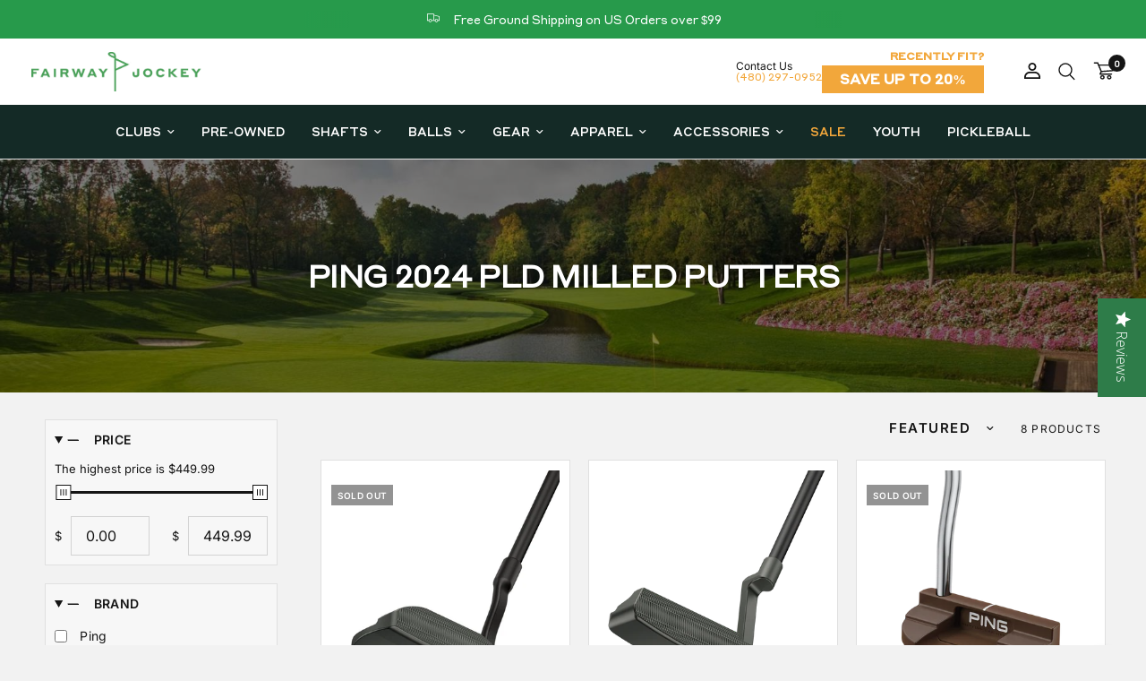

--- FILE ---
content_type: text/html; charset=utf-8
request_url: https://fairwayjockey.com/collections/ping-2024-pld-milled-putters
body_size: 60042
content:
<!doctype html><html class="no-js" lang="en" dir="ltr">
  <head>
   
    <script src="https://cdn.cookielaw.org/consent/tcf.stub.js" type="text/javascript" charset="UTF-8"></script>
<script src="https://cdn.cookielaw.org/scripttemplates/gpp.stub.js" type="text/javascript" 
charset="UTF-8"></script>
 <script type="text/javascript" src="https://cdn.cookielaw.org/consent/40149abb-0c54-46d0-bb96-
7a56e28a1aa5/OtAutoBlock.js" ></script>
<!-- OneTrust Cookies Consent Notice start for fairwayjockey.com 

<script src="https://cdn.cookielaw.org/scripttemplates/otSDKStub.js" type="text/javascript" 
charset="UTF-8" data-domain-script="40149abb-0c54-46d0-bb96-7a56e28a1aa5" ></script>
<script type="text/javascript">
function OptanonWrapper() { }
</script>
-->




    

    <link rel="preload" as="script" href="https://www.googletagservices.com/tag/js/gpt.js">

    <meta charset="utf-8">
    <meta http-equiv="X-UA-Compatible" content="IE=edge,chrome=1">
    <meta name="viewport" content="width=device-width, initial-scale=1, maximum-scale=5, viewport-fit=cover">
    <meta name="theme-color" content="#ffffff">
    <link rel="canonical" href="https://fairwayjockey.com/collections/ping-2024-pld-milled-putters">
    <!--Sailthru meta tags-->
    
    <meta name="sailthru.tags" content="fj-ping-2024-pld-milled-putters" />
    
    
    
    <link rel="preconnect" href="https://cdn.shopify.com" crossorigin>
    <link rel="preload" as="style" href="//fairwayjockey.com/cdn/shop/t/225/assets/app.css?v=81183092318092601901767628841">

<link rel="preload" as="image" href="//fairwayjockey.com/cdn/shop/files/PLD_Oslo3_Gunmetal_FaceRender_1_20x20_crop_center.jpg?v=1707842079" imagesrcset="//fairwayjockey.com/cdn/shop/files/PLD_Oslo3_Gunmetal_FaceRender_1_375x375_crop_center.jpg?v=1707842079 375w,//fairwayjockey.com/cdn/shop/files/PLD_Oslo3_Gunmetal_FaceRender_1_1000x1000_crop_center.jpg?v=1707842079 1000w" imagesizes="auto">


<link href="//fairwayjockey.com/cdn/shop/t/225/assets/vendor.min.js?v=157477036952821991051767628841" as="script" rel="preload">
<link href="//fairwayjockey.com/cdn/shop/t/225/assets/app.js?v=141343116334284906551767628841" as="script" rel="preload">
<link href="//fairwayjockey.com/cdn/shop/t/225/assets/slideshow.js?v=73766761737471859551767628841" as="script" rel="preload">

<script>
window.lazySizesConfig = window.lazySizesConfig || {};
window.lazySizesConfig.expand = 250;
window.lazySizesConfig.loadMode = 1;
window.lazySizesConfig.loadHidden = false;
</script>


    <link rel="icon" type="image/png" href="//fairwayjockey.com/cdn/shop/files/android-chrome-192x192.png?crop=center&height=32&v=1678143087&width=32">

    <title>
      PING 2024 PLD Milled Putters
      
      
       &ndash; Fairway Jockey
    </title>

    
<link rel="preconnect" href="https://fonts.shopifycdn.com" crossorigin>

<meta property="og:site_name" content="Fairway Jockey">
<meta property="og:url" content="https://fairwayjockey.com/collections/ping-2024-pld-milled-putters">
<meta property="og:title" content="PING 2024 PLD Milled Putters">
<meta property="og:type" content="product.group">
<meta property="og:description" content="Shop premium golf brands and aftermarket golf shafts at Fairway Jockey. Create your own custom golf clubs and shafts with our online custom club configurator. Improve your game with the latest golf training aids, apparel, shoes, and accessories. Elevate your golfing experience with Fairway Jockey.
"><meta property="og:image" content="http://fairwayjockey.com/cdn/shop/files/FJ-Dont_Settle-retargeting-1.91x1-v2.jpg?v=1744223934">
  <meta property="og:image:secure_url" content="https://fairwayjockey.com/cdn/shop/files/FJ-Dont_Settle-retargeting-1.91x1-v2.jpg?v=1744223934">
  <meta property="og:image:width" content="1200">
  <meta property="og:image:height" content="628"><meta name="twitter:site" content="@FairwayJockey"><meta name="twitter:card" content="summary_large_image">
<meta name="twitter:title" content="PING 2024 PLD Milled Putters">
<meta name="twitter:description" content="Shop premium golf brands and aftermarket golf shafts at Fairway Jockey. Create your own custom golf clubs and shafts with our online custom club configurator. Improve your game with the latest golf training aids, apparel, shoes, and accessories. Elevate your golfing experience with Fairway Jockey.
">


    <link href="//fairwayjockey.com/cdn/shop/t/225/assets/app.css?v=81183092318092601901767628841" rel="stylesheet" type="text/css" media="all" />

    <style data-shopify>
 @font-face {
  font-family: 'Styrene A Bold';
  src: url('https://cdn.shopify.com/s/files/1/0561/5108/1146/files/StyreneAWeb-Medium.ttf?v=1695873664');
}
  @font-face {
  font-family: 'Styrene A';
  src: url('https://cdn.shopify.com/s/files/1/0561/5108/1146/files/StyreneAWeb-Regular.ttf?v=1734390700');
}
@font-face {
  font-family: 'Schnyder M';
  src: url("https://cdn.shopify.com/s/files/1/0561/5108/1146/files/Schnyder-M-Bold.ttf?v=1688049019");
}
  
  
	@font-face {
  font-family: Inter;
  font-weight: 400;
  font-style: normal;
  font-display: swap;
  src: url("//fairwayjockey.com/cdn/fonts/inter/inter_n4.b2a3f24c19b4de56e8871f609e73ca7f6d2e2bb9.woff2") format("woff2"),
       url("//fairwayjockey.com/cdn/fonts/inter/inter_n4.af8052d517e0c9ffac7b814872cecc27ae1fa132.woff") format("woff");
}

@font-face {
  font-family: Inter;
  font-weight: 500;
  font-style: normal;
  font-display: swap;
  src: url("//fairwayjockey.com/cdn/fonts/inter/inter_n5.d7101d5e168594dd06f56f290dd759fba5431d97.woff2") format("woff2"),
       url("//fairwayjockey.com/cdn/fonts/inter/inter_n5.5332a76bbd27da00474c136abb1ca3cbbf259068.woff") format("woff");
}

@font-face {
  font-family: Inter;
  font-weight: 600;
  font-style: normal;
  font-display: swap;
  src: url("//fairwayjockey.com/cdn/fonts/inter/inter_n6.771af0474a71b3797eb38f3487d6fb79d43b6877.woff2") format("woff2"),
       url("//fairwayjockey.com/cdn/fonts/inter/inter_n6.88c903d8f9e157d48b73b7777d0642925bcecde7.woff") format("woff");
}

@font-face {
  font-family: Inter;
  font-weight: 400;
  font-style: italic;
  font-display: swap;
  src: url("//fairwayjockey.com/cdn/fonts/inter/inter_i4.feae1981dda792ab80d117249d9c7e0f1017e5b3.woff2") format("woff2"),
       url("//fairwayjockey.com/cdn/fonts/inter/inter_i4.62773b7113d5e5f02c71486623cf828884c85c6e.woff") format("woff");
}

@font-face {
  font-family: Inter;
  font-weight: 600;
  font-style: italic;
  font-display: swap;
  src: url("//fairwayjockey.com/cdn/fonts/inter/inter_i6.3bbe0fe1c7ee4f282f9c2e296f3e4401a48cbe19.woff2") format("woff2"),
       url("//fairwayjockey.com/cdn/fonts/inter/inter_i6.8bea21f57a10d5416ddf685e2c91682ec237876d.woff") format("woff");
}


		@font-face {
  font-family: Archivo;
  font-weight: 600;
  font-style: normal;
  font-display: swap;
  src: url("//fairwayjockey.com/cdn/fonts/archivo/archivo_n6.06ce7cb3e84f9557d04c35761e39e39ea101fb19.woff2") format("woff2"),
       url("//fairwayjockey.com/cdn/fonts/archivo/archivo_n6.5dd16bc207dfc6d25ca8472d89387d828f610453.woff") format("woff");
}

@font-face {
  font-family: Archivo;
  font-weight: 400;
  font-style: normal;
  font-display: swap;
  src: url("//fairwayjockey.com/cdn/fonts/archivo/archivo_n4.dc8d917cc69af0a65ae04d01fd8eeab28a3573c9.woff2") format("woff2"),
       url("//fairwayjockey.com/cdn/fonts/archivo/archivo_n4.bd6b9c34fdb81d7646836be8065ce3c80a2cc984.woff") format("woff");
}

h1,h2,h3,h4,h5,h6,
	.h1,.h2,.h3,.h4,.h5,.h6,
	.logolink.text-logo,
	.heading-font,
    .h1-xlarge,
	.h1-large,
	.customer-addresses .my-address .address-index {
		font-style: normal;
		font-weight: 600;
		font-family: 'Styrene A', sans-serif;
	}

  .product-title {
		font-style: normal;
		font-weight: 400;
		font-family:'Styrene A', sans-serif;
	}
  body,
	.body-font,
	.thb-product-detail {
		font-style: normal;
		font-weight: 400;
		font-family:'Inter', sans-serif;
	}
   a {
     font-style: normal;
		font-weight: 400;
		font-family: 'Styrene A', sans-serif;
   }
	:root {
		--font-body-scale: 1.0;
		--font-body-line-height-scale: 1.0;
		--font-body-letter-spacing: 0.0em;
		--font-announcement-scale: 1.0;
		--font-heading-scale: 1.0;
		--font-heading-line-height-scale: 1.0;
		--font-heading-letter-spacing: -0.04em;
		--font-navigation-scale: 1.0;
		--font-product-title-scale: 1.0;
		--font-product-title-line-height-scale: 1.0;
		--button-letter-spacing: 0.02em;--bg-body: #ffffff;
			--bg-body-rgb: 255,255,255;
			--bg-body-darken: #f7f7f7;
			--payment-terms-background-color: #ffffff;--color-body: #151515;
		  --color-body-rgb: 21,21,21;--color-accent: #151515;
			--color-accent-rgb: 21,21,21;--color-border: #d5d5d5;--color-form-border: #d3d3d3;
          --mobile-nav-bg: #ffffff;
        
  
        
          --mobile-nav-color: #151515;
        

        
          --mobile-nav-login-bg: #6f6f6f;
        
--color-announcement-bar-text: #ffffff;--color-announcement-bar-bg: #279a4b;--color-header-bg: #ffffff;
			--color-header-bg-rgb: 255,255,255;--color-header-text: #acacac;
			--color-header-text-rgb: 172,172,172;--color-header-links: #434343;--color-header-links-hover: #151515;--color-header-icons: #151515;--color-header-border: #E2E2E2;--solid-button-background: #151515;--solid-button-label: #ffffff;--outline-button-label: #151515;--color-price: #151515;--color-star: #279a4b;--color-dots: #151515;--color-inventory-instock: #279A4B;--color-inventory-lowstock: #FB9E5B;--section-spacing-mobile: 50px;--section-spacing-desktop: 50px;--button-border-radius: 0px;--color-badge-text: #ffffff;--color-badge-sold-out: #939393;--color-badge-sale: #b00606;--color-badge: #4AA359;--badge-corner-radius: 0px;--color-footer-text: #FFFFFF;
			--color-footer-text-rgb: 255,255,255;--color-footer-link: #FFFFFF;--color-footer-link-hover: #FFFFFF;--color-footer-border: #444444;
			--color-footer-border-rgb: 68,68,68;--color-footer-bg: #151515;}
</style>


    <script>
		window.theme = window.theme || {};
		theme = {
			settings: {
				money_with_currency_format:"${{amount}}",
				cart_drawer:true,
				product_id: false,
			},
			routes: {
				root_url: '/',
				cart_url: '/cart',
				cart_add_url: '/cart/add',
				search_url: '/search',
				cart_change_url: '/cart/change',
				cart_update_url: '/cart/update',
				predictive_search_url: '/search/suggest',
			},
			variantStrings: {
        addToCart: `Add to cart`,
        soldOut: `Sold out`,
        unavailable: `Unavailable`,
      },
			strings: {
				requiresTerms: `You must agree with the terms and conditions of sales to check out`,
			}
		};
    </script>
    <script>window.performance && window.performance.mark && window.performance.mark('shopify.content_for_header.start');</script><meta name="facebook-domain-verification" content="tix62263bmbk0kdaqyg5bpbky4ipfa">
<meta name="google-site-verification" content="Pdcnvdyff7CzwamdwEQh39B1rmlx1BO8KwC9q3F6CGk">
<meta id="shopify-digital-wallet" name="shopify-digital-wallet" content="/56151081146/digital_wallets/dialog">
<meta name="shopify-checkout-api-token" content="d74abb7725aeb4047a127d9cf1b11e2f">
<meta id="in-context-paypal-metadata" data-shop-id="56151081146" data-venmo-supported="false" data-environment="production" data-locale="en_US" data-paypal-v4="true" data-currency="USD">
<link rel="alternate" type="application/atom+xml" title="Feed" href="/collections/ping-2024-pld-milled-putters.atom" />
<link rel="alternate" type="application/json+oembed" href="https://fairwayjockey.com/collections/ping-2024-pld-milled-putters.oembed">
<script async="async" src="/checkouts/internal/preloads.js?locale=en-US"></script>
<link rel="preconnect" href="https://shop.app" crossorigin="anonymous">
<script async="async" src="https://shop.app/checkouts/internal/preloads.js?locale=en-US&shop_id=56151081146" crossorigin="anonymous"></script>
<script id="apple-pay-shop-capabilities" type="application/json">{"shopId":56151081146,"countryCode":"US","currencyCode":"USD","merchantCapabilities":["supports3DS"],"merchantId":"gid:\/\/shopify\/Shop\/56151081146","merchantName":"Fairway Jockey","requiredBillingContactFields":["postalAddress","email","phone"],"requiredShippingContactFields":["postalAddress","email","phone"],"shippingType":"shipping","supportedNetworks":["visa","masterCard","amex","discover","elo","jcb"],"total":{"type":"pending","label":"Fairway Jockey","amount":"1.00"},"shopifyPaymentsEnabled":true,"supportsSubscriptions":true}</script>
<script id="shopify-features" type="application/json">{"accessToken":"d74abb7725aeb4047a127d9cf1b11e2f","betas":["rich-media-storefront-analytics"],"domain":"fairwayjockey.com","predictiveSearch":true,"shopId":56151081146,"locale":"en"}</script>
<script>var Shopify = Shopify || {};
Shopify.shop = "fairway-jockey.myshopify.com";
Shopify.locale = "en";
Shopify.currency = {"active":"USD","rate":"1.0"};
Shopify.country = "US";
Shopify.theme = {"name":"Reformation - 2026 Stock Clubs","id":150597435578,"schema_name":"Reformation","schema_version":"1.7.4","theme_store_id":1762,"role":"main"};
Shopify.theme.handle = "null";
Shopify.theme.style = {"id":null,"handle":null};
Shopify.cdnHost = "fairwayjockey.com/cdn";
Shopify.routes = Shopify.routes || {};
Shopify.routes.root = "/";</script>
<script type="module">!function(o){(o.Shopify=o.Shopify||{}).modules=!0}(window);</script>
<script>!function(o){function n(){var o=[];function n(){o.push(Array.prototype.slice.apply(arguments))}return n.q=o,n}var t=o.Shopify=o.Shopify||{};t.loadFeatures=n(),t.autoloadFeatures=n()}(window);</script>
<script>
  window.ShopifyPay = window.ShopifyPay || {};
  window.ShopifyPay.apiHost = "shop.app\/pay";
  window.ShopifyPay.redirectState = null;
</script>
<script id="shop-js-analytics" type="application/json">{"pageType":"collection"}</script>
<script defer="defer" async type="module" src="//fairwayjockey.com/cdn/shopifycloud/shop-js/modules/v2/client.init-shop-cart-sync_BT-GjEfc.en.esm.js"></script>
<script defer="defer" async type="module" src="//fairwayjockey.com/cdn/shopifycloud/shop-js/modules/v2/chunk.common_D58fp_Oc.esm.js"></script>
<script defer="defer" async type="module" src="//fairwayjockey.com/cdn/shopifycloud/shop-js/modules/v2/chunk.modal_xMitdFEc.esm.js"></script>
<script type="module">
  await import("//fairwayjockey.com/cdn/shopifycloud/shop-js/modules/v2/client.init-shop-cart-sync_BT-GjEfc.en.esm.js");
await import("//fairwayjockey.com/cdn/shopifycloud/shop-js/modules/v2/chunk.common_D58fp_Oc.esm.js");
await import("//fairwayjockey.com/cdn/shopifycloud/shop-js/modules/v2/chunk.modal_xMitdFEc.esm.js");

  window.Shopify.SignInWithShop?.initShopCartSync?.({"fedCMEnabled":true,"windoidEnabled":true});

</script>
<script>
  window.Shopify = window.Shopify || {};
  if (!window.Shopify.featureAssets) window.Shopify.featureAssets = {};
  window.Shopify.featureAssets['shop-js'] = {"shop-cart-sync":["modules/v2/client.shop-cart-sync_DZOKe7Ll.en.esm.js","modules/v2/chunk.common_D58fp_Oc.esm.js","modules/v2/chunk.modal_xMitdFEc.esm.js"],"init-fed-cm":["modules/v2/client.init-fed-cm_B6oLuCjv.en.esm.js","modules/v2/chunk.common_D58fp_Oc.esm.js","modules/v2/chunk.modal_xMitdFEc.esm.js"],"shop-cash-offers":["modules/v2/client.shop-cash-offers_D2sdYoxE.en.esm.js","modules/v2/chunk.common_D58fp_Oc.esm.js","modules/v2/chunk.modal_xMitdFEc.esm.js"],"shop-login-button":["modules/v2/client.shop-login-button_QeVjl5Y3.en.esm.js","modules/v2/chunk.common_D58fp_Oc.esm.js","modules/v2/chunk.modal_xMitdFEc.esm.js"],"pay-button":["modules/v2/client.pay-button_DXTOsIq6.en.esm.js","modules/v2/chunk.common_D58fp_Oc.esm.js","modules/v2/chunk.modal_xMitdFEc.esm.js"],"shop-button":["modules/v2/client.shop-button_DQZHx9pm.en.esm.js","modules/v2/chunk.common_D58fp_Oc.esm.js","modules/v2/chunk.modal_xMitdFEc.esm.js"],"avatar":["modules/v2/client.avatar_BTnouDA3.en.esm.js"],"init-windoid":["modules/v2/client.init-windoid_CR1B-cfM.en.esm.js","modules/v2/chunk.common_D58fp_Oc.esm.js","modules/v2/chunk.modal_xMitdFEc.esm.js"],"init-shop-for-new-customer-accounts":["modules/v2/client.init-shop-for-new-customer-accounts_C_vY_xzh.en.esm.js","modules/v2/client.shop-login-button_QeVjl5Y3.en.esm.js","modules/v2/chunk.common_D58fp_Oc.esm.js","modules/v2/chunk.modal_xMitdFEc.esm.js"],"init-shop-email-lookup-coordinator":["modules/v2/client.init-shop-email-lookup-coordinator_BI7n9ZSv.en.esm.js","modules/v2/chunk.common_D58fp_Oc.esm.js","modules/v2/chunk.modal_xMitdFEc.esm.js"],"init-shop-cart-sync":["modules/v2/client.init-shop-cart-sync_BT-GjEfc.en.esm.js","modules/v2/chunk.common_D58fp_Oc.esm.js","modules/v2/chunk.modal_xMitdFEc.esm.js"],"shop-toast-manager":["modules/v2/client.shop-toast-manager_DiYdP3xc.en.esm.js","modules/v2/chunk.common_D58fp_Oc.esm.js","modules/v2/chunk.modal_xMitdFEc.esm.js"],"init-customer-accounts":["modules/v2/client.init-customer-accounts_D9ZNqS-Q.en.esm.js","modules/v2/client.shop-login-button_QeVjl5Y3.en.esm.js","modules/v2/chunk.common_D58fp_Oc.esm.js","modules/v2/chunk.modal_xMitdFEc.esm.js"],"init-customer-accounts-sign-up":["modules/v2/client.init-customer-accounts-sign-up_iGw4briv.en.esm.js","modules/v2/client.shop-login-button_QeVjl5Y3.en.esm.js","modules/v2/chunk.common_D58fp_Oc.esm.js","modules/v2/chunk.modal_xMitdFEc.esm.js"],"shop-follow-button":["modules/v2/client.shop-follow-button_CqMgW2wH.en.esm.js","modules/v2/chunk.common_D58fp_Oc.esm.js","modules/v2/chunk.modal_xMitdFEc.esm.js"],"checkout-modal":["modules/v2/client.checkout-modal_xHeaAweL.en.esm.js","modules/v2/chunk.common_D58fp_Oc.esm.js","modules/v2/chunk.modal_xMitdFEc.esm.js"],"shop-login":["modules/v2/client.shop-login_D91U-Q7h.en.esm.js","modules/v2/chunk.common_D58fp_Oc.esm.js","modules/v2/chunk.modal_xMitdFEc.esm.js"],"lead-capture":["modules/v2/client.lead-capture_BJmE1dJe.en.esm.js","modules/v2/chunk.common_D58fp_Oc.esm.js","modules/v2/chunk.modal_xMitdFEc.esm.js"],"payment-terms":["modules/v2/client.payment-terms_Ci9AEqFq.en.esm.js","modules/v2/chunk.common_D58fp_Oc.esm.js","modules/v2/chunk.modal_xMitdFEc.esm.js"]};
</script>
<script>(function() {
  var isLoaded = false;
  function asyncLoad() {
    if (isLoaded) return;
    isLoaded = true;
    var urls = ["https:\/\/cdn-loyalty.yotpo.com\/loader\/m2b9YkffpppVvi9OCNuh7Q.js?shop=fairway-jockey.myshopify.com","https:\/\/cdn.shopify.com\/s\/files\/1\/0561\/5108\/1146\/t\/51\/assets\/globo.formbuilder.init.js?v=1675340755\u0026shop=fairway-jockey.myshopify.com","https:\/\/api.pp-prod-ads.ue2.breadgateway.net\/api\/shopify-plugin-backend\/messaging-app\/cart.js?shopId=d3cff423-19ba-4786-a3c2-0f9b6f9bcbe3\u0026shop=fairway-jockey.myshopify.com","\/\/cdn.shopify.com\/proxy\/9197725e0cdf258b8d1cd4c5355f5c0a2f324bbc7b93ea9dcf21af89a33f0d89\/d2xrtfsb9f45pw.cloudfront.net\/scripttag\/bixgrow-track.js?shop=fairway-jockey.myshopify.com\u0026sp-cache-control=cHVibGljLCBtYXgtYWdlPTkwMA","\/\/cdn.shopify.com\/proxy\/04637893bae46c69e9285a18267a706cbff321c542ef4eaef65a1a3016f6372b\/shopify-script-tags.s3.eu-west-1.amazonaws.com\/smartseo\/instantpage.js?shop=fairway-jockey.myshopify.com\u0026sp-cache-control=cHVibGljLCBtYXgtYWdlPTkwMA","https:\/\/cdn.attn.tv\/fwjockey\/dtag.js?shop=fairway-jockey.myshopify.com","\/\/d6rvcv7ax04ep.cloudfront.net\/1f142fdbe5267e7caf13fe26cb5da3e7.js?shop=fairway-jockey.myshopify.com","\/\/cdn.shopify.com\/proxy\/a857958931a7fdd44acc6159748a8450b7986631e4a7356e519426ea7375ad11\/fairway-jockey.bookthatapp.com\/javascripts\/bta.js?shop=fairway-jockey.myshopify.com\u0026sp-cache-control=cHVibGljLCBtYXgtYWdlPTkwMA","\/\/cdn.shopify.com\/proxy\/29bf217da99e7df6b34a1dd27bea2351952faf77be61c9273a85dee69d79da91\/fairway-jockey.bookthatapp.com\/javascripts\/bta-installed.js?shop=fairway-jockey.myshopify.com\u0026sp-cache-control=cHVibGljLCBtYXgtYWdlPTkwMA","\/\/cdn.shopify.com\/proxy\/885668c6e7a3c6a4c0e3f7ff04e7719689908aee6a58df1c13fb294301111a06\/fairway-jockey.bookthatapp.com\/sdk\/v1\/js\/bta-order-status-bootstrap.min.js?shop=fairway-jockey.myshopify.com\u0026sp-cache-control=cHVibGljLCBtYXgtYWdlPTkwMA"];
    for (var i = 0; i < urls.length; i++) {
      var s = document.createElement('script');
      s.type = 'text/javascript';
      s.async = true;
      s.src = urls[i];
      var x = document.getElementsByTagName('script')[0];
      x.parentNode.insertBefore(s, x);
    }
  };
  if(window.attachEvent) {
    window.attachEvent('onload', asyncLoad);
  } else {
    window.addEventListener('load', asyncLoad, false);
  }
})();</script>
<script id="__st">var __st={"a":56151081146,"offset":-25200,"reqid":"cf10029e-4984-4318-92e8-7a5a9088828a-1769246857","pageurl":"fairwayjockey.com\/collections\/ping-2024-pld-milled-putters","u":"8bed157d34c4","p":"collection","rtyp":"collection","rid":303479455930};</script>
<script>window.ShopifyPaypalV4VisibilityTracking = true;</script>
<script id="captcha-bootstrap">!function(){'use strict';const t='contact',e='account',n='new_comment',o=[[t,t],['blogs',n],['comments',n],[t,'customer']],c=[[e,'customer_login'],[e,'guest_login'],[e,'recover_customer_password'],[e,'create_customer']],r=t=>t.map((([t,e])=>`form[action*='/${t}']:not([data-nocaptcha='true']) input[name='form_type'][value='${e}']`)).join(','),a=t=>()=>t?[...document.querySelectorAll(t)].map((t=>t.form)):[];function s(){const t=[...o],e=r(t);return a(e)}const i='password',u='form_key',d=['recaptcha-v3-token','g-recaptcha-response','h-captcha-response',i],f=()=>{try{return window.sessionStorage}catch{return}},m='__shopify_v',_=t=>t.elements[u];function p(t,e,n=!1){try{const o=window.sessionStorage,c=JSON.parse(o.getItem(e)),{data:r}=function(t){const{data:e,action:n}=t;return t[m]||n?{data:e,action:n}:{data:t,action:n}}(c);for(const[e,n]of Object.entries(r))t.elements[e]&&(t.elements[e].value=n);n&&o.removeItem(e)}catch(o){console.error('form repopulation failed',{error:o})}}const l='form_type',E='cptcha';function T(t){t.dataset[E]=!0}const w=window,h=w.document,L='Shopify',v='ce_forms',y='captcha';let A=!1;((t,e)=>{const n=(g='f06e6c50-85a8-45c8-87d0-21a2b65856fe',I='https://cdn.shopify.com/shopifycloud/storefront-forms-hcaptcha/ce_storefront_forms_captcha_hcaptcha.v1.5.2.iife.js',D={infoText:'Protected by hCaptcha',privacyText:'Privacy',termsText:'Terms'},(t,e,n)=>{const o=w[L][v],c=o.bindForm;if(c)return c(t,g,e,D).then(n);var r;o.q.push([[t,g,e,D],n]),r=I,A||(h.body.append(Object.assign(h.createElement('script'),{id:'captcha-provider',async:!0,src:r})),A=!0)});var g,I,D;w[L]=w[L]||{},w[L][v]=w[L][v]||{},w[L][v].q=[],w[L][y]=w[L][y]||{},w[L][y].protect=function(t,e){n(t,void 0,e),T(t)},Object.freeze(w[L][y]),function(t,e,n,w,h,L){const[v,y,A,g]=function(t,e,n){const i=e?o:[],u=t?c:[],d=[...i,...u],f=r(d),m=r(i),_=r(d.filter((([t,e])=>n.includes(e))));return[a(f),a(m),a(_),s()]}(w,h,L),I=t=>{const e=t.target;return e instanceof HTMLFormElement?e:e&&e.form},D=t=>v().includes(t);t.addEventListener('submit',(t=>{const e=I(t);if(!e)return;const n=D(e)&&!e.dataset.hcaptchaBound&&!e.dataset.recaptchaBound,o=_(e),c=g().includes(e)&&(!o||!o.value);(n||c)&&t.preventDefault(),c&&!n&&(function(t){try{if(!f())return;!function(t){const e=f();if(!e)return;const n=_(t);if(!n)return;const o=n.value;o&&e.removeItem(o)}(t);const e=Array.from(Array(32),(()=>Math.random().toString(36)[2])).join('');!function(t,e){_(t)||t.append(Object.assign(document.createElement('input'),{type:'hidden',name:u})),t.elements[u].value=e}(t,e),function(t,e){const n=f();if(!n)return;const o=[...t.querySelectorAll(`input[type='${i}']`)].map((({name:t})=>t)),c=[...d,...o],r={};for(const[a,s]of new FormData(t).entries())c.includes(a)||(r[a]=s);n.setItem(e,JSON.stringify({[m]:1,action:t.action,data:r}))}(t,e)}catch(e){console.error('failed to persist form',e)}}(e),e.submit())}));const S=(t,e)=>{t&&!t.dataset[E]&&(n(t,e.some((e=>e===t))),T(t))};for(const o of['focusin','change'])t.addEventListener(o,(t=>{const e=I(t);D(e)&&S(e,y())}));const B=e.get('form_key'),M=e.get(l),P=B&&M;t.addEventListener('DOMContentLoaded',(()=>{const t=y();if(P)for(const e of t)e.elements[l].value===M&&p(e,B);[...new Set([...A(),...v().filter((t=>'true'===t.dataset.shopifyCaptcha))])].forEach((e=>S(e,t)))}))}(h,new URLSearchParams(w.location.search),n,t,e,['guest_login'])})(!0,!0)}();</script>
<script integrity="sha256-4kQ18oKyAcykRKYeNunJcIwy7WH5gtpwJnB7kiuLZ1E=" data-source-attribution="shopify.loadfeatures" defer="defer" src="//fairwayjockey.com/cdn/shopifycloud/storefront/assets/storefront/load_feature-a0a9edcb.js" crossorigin="anonymous"></script>
<script crossorigin="anonymous" defer="defer" src="//fairwayjockey.com/cdn/shopifycloud/storefront/assets/shopify_pay/storefront-65b4c6d7.js?v=20250812"></script>
<script data-source-attribution="shopify.dynamic_checkout.dynamic.init">var Shopify=Shopify||{};Shopify.PaymentButton=Shopify.PaymentButton||{isStorefrontPortableWallets:!0,init:function(){window.Shopify.PaymentButton.init=function(){};var t=document.createElement("script");t.src="https://fairwayjockey.com/cdn/shopifycloud/portable-wallets/latest/portable-wallets.en.js",t.type="module",document.head.appendChild(t)}};
</script>
<script data-source-attribution="shopify.dynamic_checkout.buyer_consent">
  function portableWalletsHideBuyerConsent(e){var t=document.getElementById("shopify-buyer-consent"),n=document.getElementById("shopify-subscription-policy-button");t&&n&&(t.classList.add("hidden"),t.setAttribute("aria-hidden","true"),n.removeEventListener("click",e))}function portableWalletsShowBuyerConsent(e){var t=document.getElementById("shopify-buyer-consent"),n=document.getElementById("shopify-subscription-policy-button");t&&n&&(t.classList.remove("hidden"),t.removeAttribute("aria-hidden"),n.addEventListener("click",e))}window.Shopify?.PaymentButton&&(window.Shopify.PaymentButton.hideBuyerConsent=portableWalletsHideBuyerConsent,window.Shopify.PaymentButton.showBuyerConsent=portableWalletsShowBuyerConsent);
</script>
<script data-source-attribution="shopify.dynamic_checkout.cart.bootstrap">document.addEventListener("DOMContentLoaded",(function(){function t(){return document.querySelector("shopify-accelerated-checkout-cart, shopify-accelerated-checkout")}if(t())Shopify.PaymentButton.init();else{new MutationObserver((function(e,n){t()&&(Shopify.PaymentButton.init(),n.disconnect())})).observe(document.body,{childList:!0,subtree:!0})}}));
</script>
<link id="shopify-accelerated-checkout-styles" rel="stylesheet" media="screen" href="https://fairwayjockey.com/cdn/shopifycloud/portable-wallets/latest/accelerated-checkout-backwards-compat.css" crossorigin="anonymous">
<style id="shopify-accelerated-checkout-cart">
        #shopify-buyer-consent {
  margin-top: 1em;
  display: inline-block;
  width: 100%;
}

#shopify-buyer-consent.hidden {
  display: none;
}

#shopify-subscription-policy-button {
  background: none;
  border: none;
  padding: 0;
  text-decoration: underline;
  font-size: inherit;
  cursor: pointer;
}

#shopify-subscription-policy-button::before {
  box-shadow: none;
}

      </style>

<script>window.performance && window.performance.mark && window.performance.mark('shopify.content_for_header.end');</script>
    <!-- Header hook for plugins -->

    <script>
      document.documentElement.className = document.documentElement.className.replace('no-js', 'js');
    </script>
    
 
    
    

    <!-- Stack Adapt -->

    <script>
      !function(s,a,e,v,n,t,z){if(s.saq)return;n=s.saq=function(){n.callMethod?n.callMethod.apply(n,arguments):n.queue.push(arguments)};if(!s._saq)s._saq=n;n.push=n;n.loaded=!0;n.version='1.0';n.queue=[];t=a.createElement(e);t.async=!0;t.src=v;z=a.getElementsByTagName(e)[0];z.parentNode.insertBefore(t,z)}(window,document,'script','https://tags.srv.stackadapt.com/events.js');saq('ts', 'UMuKv5QyAnK8vO3ZcAtFIQ');
    </script>

    <!-- Google Tag Manager -->
    <script>
      (function(w,d,s,l,i){w[l]=w[l]||[];w[l].push({'gtm.start':
      		new Date().getTime(),event:'gtm.js'});var f=d.getElementsByTagName(s)[0],
      	j=d.createElement(s),dl=l!='dataLayer'?'&l='+l:'';j.async=true;j.src=
      	'https://www.googletagmanager.com/gtm.js?id='+i+dl;f.parentNode.insertBefore(j,f);
      })(window,document,'script','dataLayer','GTM-M8TBLTR');
    </script>
    <!-- End Google Tag Manager -->

   <!--migrated to app google youtube app
    <script async src="https://www.googletagmanager.com/gtag/js?id=AW-977323164"></script>
    -->
    <!--
    depreciated
    <script async src="https://www.googletagmanager.com/gtag/js?id=UA-44734532-1"></script>
    -->
 <!--migrated to app google youtube app
    <script>
      window.dataLayer = window.dataLayer || [];
      function gtag() {dataLayer.push(arguments)}

      gtag('js', new Date());

      // Configurations for Google Ads
      gtag('config', 'AW-977323164');
      gtag('event', 'page_view', {
        send_to: 'AW-977323164',
        value: 'replace with value',
        items: [
          {
            id: 'replace with value',
            google_business_vertical: 'retail',
          },
        ],
      });

      // Configurations for Google Analytics
      gtag('config', 'UA-44734532-1');
    </script>
-->
    <!-- BEGIN MerchantWidget Code -->
    <script
      id="merchantWidgetScript"
      src="https://www.gstatic.com/shopping/merchant/merchantwidget.js"
      defer
    ></script>
    <script type="text/javascript">
      merchantWidgetScript.addEventListener('load', function () {
        merchantwidget.start({
         position: 'LEFT_BOTTOM',
          mobileBottomMargin: -1
       });
      });
    </script>
    <!-- END MerchantWidget Code -->
    <meta name="google-site-verification" content="mzaKEYMNYulZIG5d89_ubjiM_iOWAt781FQD8Jzpzvk">






    <script src="https://ak.sail-horizon.com/spm/spm.v1.min.js"></script><script>Sailthru.init({ customerId: '7ba8e49bf4c0760378ec95e5bde561b1' });</script><!-- BEGIN app block: shopify://apps/onetrust-consent-management/blocks/consent_management/a0f47f36-e440-438e-946e-6f1b3963b606 -->
<script src="https://cdn.shopify.com/extensions/f2dc2781-781c-4b62-b8ed-c5471f514e1a/51194b6b0c9144e9e9b055cb483ad8365a43092e/assets/storefront-consent.js"></script>
<script id="onetrust-script" src="https://cdn.cookielaw.org/scripttemplates/otSDKStub.js" type="text/javascript" charset="UTF-8" data-domain-script="40149abb-0c54-46d0-bb96-7a56e28a1aa5" data-shopify-consent-mapping={"analytics":["C0002"],"marketing":["C0004"],"preferences":["C0003"],"sale_of_data":[]}></script><!-- END app block --><!-- BEGIN app block: shopify://apps/attentive/blocks/attn-tag/8df62c72-8fe4-407e-a5b3-72132be30a0d --><script type="text/javascript" src="https://ivbvq.fairwayjockey.com/fwjockey/load" onerror=" var fallbackScript = document.createElement('script'); fallbackScript.src = 'https://cdn.attn.tv/fwjockey/dtag.js'; document.head.appendChild(fallbackScript);" data-source="loaded?source=app-embed" defer="defer"></script>


<!-- END app block --><!-- BEGIN app block: shopify://apps/yotpo-product-reviews/blocks/reviews_tab/eb7dfd7d-db44-4334-bc49-c893b51b36cf -->

    <div
            class="yotpo-widget-instance"
            data-yotpo-instance-id="812808"
            data-yotpo-product-id="">
    </div>



<!-- END app block --><!-- BEGIN app block: shopify://apps/yotpo-loyalty-rewards/blocks/loader-app-embed-block/2f9660df-5018-4e02-9868-ee1fb88d6ccd -->
    <script src="https://cdn-widgetsrepository.yotpo.com/v1/loader/m2b9YkffpppVvi9OCNuh7Q" async></script>



    <script src="https://cdn-loyalty.yotpo.com/loader/m2b9YkffpppVvi9OCNuh7Q.js?shop=fairwayjockey.com" async></script>


<!-- END app block --><!-- BEGIN app block: shopify://apps/triplewhale/blocks/triple_pixel_snippet/483d496b-3f1a-4609-aea7-8eee3b6b7a2a --><link rel='preconnect dns-prefetch' href='https://api.config-security.com/' crossorigin />
<link rel='preconnect dns-prefetch' href='https://conf.config-security.com/' crossorigin />
<script>
/* >> TriplePixel :: start*/
window.TriplePixelData={TripleName:"fairway-jockey.myshopify.com",ver:"2.16",plat:"SHOPIFY",isHeadless:false,src:'SHOPIFY_EXT',product:{id:"",name:``,price:"",variant:""},search:"",collection:"303479455930",cart:"",template:"collection",curr:"USD" || "USD"},function(W,H,A,L,E,_,B,N){function O(U,T,P,H,R){void 0===R&&(R=!1),H=new XMLHttpRequest,P?(H.open("POST",U,!0),H.setRequestHeader("Content-Type","text/plain")):H.open("GET",U,!0),H.send(JSON.stringify(P||{})),H.onreadystatechange=function(){4===H.readyState&&200===H.status?(R=H.responseText,U.includes("/first")?eval(R):P||(N[B]=R)):(299<H.status||H.status<200)&&T&&!R&&(R=!0,O(U,T-1,P))}}if(N=window,!N[H+"sn"]){N[H+"sn"]=1,L=function(){return Date.now().toString(36)+"_"+Math.random().toString(36)};try{A.setItem(H,1+(0|A.getItem(H)||0)),(E=JSON.parse(A.getItem(H+"U")||"[]")).push({u:location.href,r:document.referrer,t:Date.now(),id:L()}),A.setItem(H+"U",JSON.stringify(E))}catch(e){}var i,m,p;A.getItem('"!nC`')||(_=A,A=N,A[H]||(E=A[H]=function(t,e,i){return void 0===i&&(i=[]),"State"==t?E.s:(W=L(),(E._q=E._q||[]).push([W,t,e].concat(i)),W)},E.s="Installed",E._q=[],E.ch=W,B="configSecurityConfModel",N[B]=1,O("https://conf.config-security.com/model",5),i=L(),m=A[atob("c2NyZWVu")],_.setItem("di_pmt_wt",i),p={id:i,action:"profile",avatar:_.getItem("auth-security_rand_salt_"),time:m[atob("d2lkdGg=")]+":"+m[atob("aGVpZ2h0")],host:A.TriplePixelData.TripleName,plat:A.TriplePixelData.plat,url:window.location.href.slice(0,500),ref:document.referrer,ver:A.TriplePixelData.ver},O("https://api.config-security.com/event",5,p),O("https://api.config-security.com/first?host=".concat(p.host,"&plat=").concat(p.plat),5)))}}("","TriplePixel",localStorage);
/* << TriplePixel :: end*/
</script>



<!-- END app block --><!-- BEGIN app block: shopify://apps/yotpo-product-reviews/blocks/settings/eb7dfd7d-db44-4334-bc49-c893b51b36cf -->


  <script type="text/javascript" src="https://cdn-widgetsrepository.yotpo.com/v1/loader/jIC1Z5iOjfB5l0cuC95OphdwocxSv0BoVFnK0d1Y?languageCode=en" async></script>



  
<!-- END app block --><!-- BEGIN app block: shopify://apps/bevy-share-cart-social-link/blocks/app-embed.js/6f179945-6ca4-4ba4-919e-6daa3f1c383b --><script> 
  function jsonEscape(str)  {
    return str.replace(/\n/g, "\\\\n").replace(/\r/g, "\\\\r").replace(/\t/g, "\\\\t");
  }
  var allSharedLinksOfCurrentCart = [];
  var allKeysOfCurrentCart = [];
  var currentCartData = null;
  var currentCartKey = null;
  
    
    var str = null;
    var index = null;
    console.log('');
    
  

  console.log(allSharedLinksOfCurrentCart);
  console.log(allKeysOfCurrentCart);

  var recipientDiscountEnable = null;
  var discountLoggedInOnly = null;
  var referrerDiscountEnable = null;

  let shareCartIncentivesState = {};
  let shareCartIncentivesData = {};

  

  
  
  const recipientDiscountInfo = {
    recipientDiscountEnable: shareCartIncentivesState?.recipientDiscountEnable,
    discountLoggedInOnly: shareCartIncentivesState?.loggedInCustomerEnabled,
    recipientCartCanOnlyHaveSharedItems: shareCartIncentivesState?.recipientCartCanOnlyHaveSharedItems,
  }

  const referrerDiscountInfo = {
    referrerDiscountEnable: shareCartIncentivesState?.referrerDiscountEnable,
    discountLoggedInOnly: shareCartIncentivesState?.loggedInCustomerEnabled,
    referrerDiscountType: shareCartIncentivesState?.referrerDiscountType,
    referrerDiscountValue: shareCartIncentivesState?.referrerDiscountValue,
  }

  const socialCustomizationContent = {"facebook":{"hashtag":"ShareCartApp"},"twitter":{"text":"Check out this cart I built: *|SHARE_LINK|*","hashtags":"ShareCartApp"},"tumblr":{"title":"My Shopping Cart – Share Cart","content":"Check out this cart I built: *|SHARE_LINK|*"},"pinterest":{"media":"https://cdn.shopify.com/s/files/1/0633/7724/4405/files/share-cart-logo.png?v=1647984674","description":"Check out this cart I built: *|SHARE_LINK|*","autogenerate":true},"whatsapp":{"text":"Check out this cart I built: *|SHARE_LINK|*"},"reddit":{"title":"Check out this cart I built","text":"See it here: *|SHARE_LINK|*"},"email":{"body":"See it here: *|SHARE_LINK|*","subject":"Check out this cart I built"}}; 
  var cartProductsImages=[];
  
  var cartProductsHref=[];
  
  const shareCartCurrentStateData = {"checked":true,"themeRedundantDataDeleted":[],"dayChangeCode":"initialdaycode","visitChangeCode":"initialvisitcode","shareExpNmbrEnabled":false,"shareExpNmbr":1,"shareExpDayEnabled":false,"shareExpDay":1,"loggedInUserEnabledOnly":false,"loggedInUserTag":"","copyConfirmationText":"Copied To Clipboard","customMsgLevel":"Customized Message:","copyButtonText":"Copy Link","separatorText":"-OR-","socialShareOptionStatus":true,"customCartMessageStatus":false,"socialSharePositionBottomStatus":true,"shareMsgPosition":"above","rangeValue":35,"shareBtnTitleAlign":"left-right","themeIndex":1,"basicBackgroundColor":{"color":{"r":255,"g":255,"b":255,"a":1},"value":"rgba(255, 255, 255, 1.0)"},"basicGeneralTextColor":{"color":{"r":0,"g":0,"b":0,"a":1},"value":"rgba(0, 0, 0, 1.0)"},"basicButtonColor":{"color":{"r":0,"g":0,"b":0,"a":1},"value":"rgba(0, 0, 0, 1.0)"},"basicButtonTextColor":{"color":{"r":255,"g":255,"b":255,"a":1},"value":"rgba(255, 255, 255, 1.0)"},"customizedMsgInputBorderColor":{"color":{"r":255,"g":255,"b":255,"a":1},"value":"rgba(255, 255, 255, 1.0)"},"customizedMsgTextColor":{"color":{"r":0,"g":0,"b":0,"a":1},"value":"rgba(0, 0, 0, 1.0)"},"basicBackgroundColorMsg":{"color":{"r":255,"g":255,"b":255,"a":1},"value":"rgba(255, 255, 255, 1.0)"},"basicBorderColorMsg":{"color":{"r":0,"g":0,"b":0,"a":1},"value":"rgba(0, 0, 0, 1.0)"},"basicTextColorMsg":{"color":{"r":0,"g":0,"b":0,"a":1},"value":"rgba(0, 0, 0, 1.0)"},"basicCustomMsgClickableNoteColor":{"color":{"r":0,"g":0,"b":0,"a":1},"value":"rgba(0, 0, 0, 1.0)"},"basicIconColorMsg":{"color":{"r":0,"g":0,"b":0,"a":1},"value":"rgba(0, 0, 0, 1.0)"},"shareTitleColor":{"color":{"r":0,"g":0,"b":0,"a":1},"value":"rgba(0, 0, 0, 1.0)"},"shareBtnColor":{"color":{"r":0,"g":0,"b":0,"a":1},"value":"rgba(0, 0, 0, 1.0)"},"shareBtnTextColor":{"color":{"r":255,"g":255,"b":255,"a":1},"value":"rgba(255, 255, 255, 1.0)"},"shareIconColor":{"color":{"r":255,"g":255,"b":255,"a":1},"value":"rgba(255, 255, 255, 1.0)"},"copyBtnColor":{"color":{"r":0,"g":0,"b":0,"a":1},"value":"rgba(0, 0, 0, 1.0)"},"copyTextColor":{"color":{"r":255,"g":255,"b":255,"a":1},"value":"rgba(255, 255, 255, 1.0)"},"copyIconColor":{"color":{"r":0,"g":0,"b":0,"a":1},"value":"rgba(0, 0, 0, 1.0)"},"toggleBtnColor":{"color":{"r":0,"g":0,"b":0,"a":1},"value":"rgba(0, 0, 0, 1.0)"},"toggleIconColor":{"color":{"r":247,"g":247,"b":247,"a":1},"value":"rgba(247, 247, 247, 1.0)"},"toggleButtonActive":{"color":{"r":247,"g":247,"b":247,"a":1},"value":"rgba(247, 247, 247, 1.0)"},"toggleIconActive":{"color":{"r":0,"g":0,"b":0,"a":1},"value":"rgba(0, 0, 0, 1.0)"},"modalBgColor":{"color":{"r":255,"g":255,"b":255,"a":1},"value":"rgba(255, 255, 255, 1.0)"},"modalTextColor":{"color":{"r":0,"g":0,"b":0,"a":1},"value":"rgba(0, 0, 0, 1.0)"},"closeIconColor":{"color":{"r":0,"g":0,"b":0,"a":1},"value":"rgba(0, 0, 0, 1.0)"},"modalBorderColor":{"color":{"r":0,"g":0,"b":0,"a":1},"value":"rgba(0, 0, 0, 1.0)"},"inputBarColor":{"color":{"r":244,"g":244,"b":244,"a":1},"value":"rgba(244, 244, 244, 1.0)"},"footnoteTextColor":{"color":{"r":0,"g":0,"b":0,"a":1},"value":"rgba(0, 0, 0, 1.0)"},"msgInputBackgroundColor":{"color":{"r":244,"g":244,"b":244,"a":1},"value":"rgba(244, 244, 244, 1.0)"},"msgInputIconColor":{"color":{"r":0,"g":0,"b":0,"a":1},"value":"rgba(0, 0, 0, 1.0)"},"msgInputTextColor":{"color":{"r":0,"g":0,"b":0,"a":1},"value":"rgba(0, 0, 0, 1.0)"},"customMsgFontSize":14,"fontSizeTitle":22,"fontSizeBtn":14,"fontSizeNote":12,"fontSizeText":14,"customizeMsgLevelFontSize":16,"titleWeight":"400","btnWeight":"400","customMsgWeight":"400","borderRadiusMsg":5,"borderWidthMsg":1,"noteWeight":"400","textWeight":"400","customizeMsgLevelWeight":"400","fontFamily":"https://fonts.gstatic.com/s/poppins/v20/pxiEyp8kv8JHgFVrFJDUc1NECPY.ttf","borderRadius":10,"borderRadiusMsgInput":10,"customMsgInputBorderWidth":1,"shoppingcart":"Shopping Cart","shareyourcart":"Share your cart","buttontext":"Share a link to your cart","notetext":"*Please note that personalization and monograms will not be included in this link","customMsgNoteWeight":"bold","notetextCustomCart":"Want to show a customized message on the cart page? *|Click here|*","shareIcon":"default","customFontLink":"https://fonts.gstatic.com/s/poppins/v20/pxiEyp8kv8JHgFVrFJDUc1NECPY.ttf","noteTextColor":{"color":{"r":0,"g":0,"b":0,"a":1},"value":"rgba(0, 0, 0, 1.0)"},"isCopyButtonInside":true,"socialIconLinks":[{"label":"Facebook","iconColor":"#000"},{"label":"Messenger","iconColor":"#000"},{"label":"Twitter","iconColor":"#000"},{"label":"Tumblr","iconColor":"#000"},{"label":"Pinterest","iconColor":"#000"},{"label":"Whatsapp","iconColor":"#000"},{"label":"Reddit","iconColor":"#000"},{"label":"Email","iconColor":"#000"}],"social_icon_color":{"color":{"r":0,"g":0,"b":0,"a":1},"value":"rgba(0, 0, 0, 1.0)"},"isDisplaySocialLinks":false,"custom_css":"\r\n.share_cart_wrap {\r\n    margin-bottom: -10px;\r\n}\r\n.id_h2_shoppingcart{\r\n font-family: 'Styrene A' !important;\r\n    font-size: 26px !important;\r\n}\r\n#Cart-Drawer .share_cart_wrap {display:none;}"};
  
  const shareCartStyles = `
        .share_cart_modal_content svg, .share_cart_header svg, .div_share_cart_message svg {
            fill: transparent;
            height: unset;
            width: unset;
            vertical-align: unset;
        }

        div .share-cart-preview-container {
          position: fixed;
          left: 0;
          top: 41%;
          z-index: 1000;
          height: auto;
          width: 95px;
          background-color: #514be9;
          display: flex;
          flex-direction: column;
          align-items: center;
          justify-content: center;
          border-top-right-radius: 10px;
          border-bottom-right-radius: 10px;
          cursor: pointer;
          padding: 5px 10px;
          font-size: 14px;
        }
        div .share-cart-preview-container p {
          background: none;
          border: none;
          color: #fff;
          margin-bottom: 0px;
          margin-top: 0px;
        }
        
        div #show_cart_permalink {
          outline: none;
          box-shadow: none;
        }
        div .copybtn-click {
          cursor: pointer;
        }
        @font-face {
            font-family: "share-cart-font";
            src: url("https://fonts.gstatic.com/s/poppins/v20/pxiEyp8kv8JHgFVrFJDUc1NECPY.ttf");
        }
        div .flex-center {
            display: flex;
            justify-content: center;
            align-items: center;
          }

        div .flex-column {
            flex-direction: column;
          }

        div .margin-1 {
            margin: 20px 0;
          }
    
        div .share_cart_flex {
          display: flex; 
          align-items: center; 
          justify-content: space-between; 
        }
        div .share_cart_heading1 {
            text-align:
                        left !important;
        }
        div .share_cart_heading {
            font-size: 22px !important;
            font-weight: 400 !important;
            font-family: share-cart-font, MyFont, myFont !important;
            letter-spacing: 0;
            text-transform: capitalize;
            margin-bottom: 0;
            margin-top: 0px;
            padding-bottom: 0px !important;
            color: rgba(0, 0, 0, 1.0) !important;
            line-height: 1.2;
        }
        div .share_cart_heading.share_cart_heading1 {
            padding-bottom: 0px !important;
        }
        div .shared_title {
            text-transform: none;
            color: rgba(0, 0, 0, 1.0) !important;        
        }
        div .curvedarrow {
            width: 22px;
            margin-right: 7px;
        }
        div .share_check_icon {
            max-width: 20px;
            position: relative;
            top: 4px;
            left: -4px;
        }
        div button.share_cart_btn,
        div button.share_cart_btn:focus {
            background: rgba(0, 0, 0, 1.0) !important;
            border: 1px solid rgba(0, 0, 0, 1.0) !important;
            padding: 7px 20px !important;
            color: rgba(255, 255, 255, 1.0) !important;
            outline: none;
            min-height: 35px !important;
            font-size: 14px !important;
            font-weight: 400 !important;
            font-family: share-cart-font, MyFont, myFont !important;
            cursor: pointer;
            border-radius: 10px !important;
        }
        div .share_cart_header .share_cart_heading {
          color: rgba(0, 0, 0, 1.0) !important;
        }
        div .share_cart_header{
          margin: 10px 0 30px;
          display: flex !important;
          flex-direction:
                      row !important;
          align-items:
                      center !important;
        }
        div #show_cart_close {
            cursor: pointer;
            line-height: 0.7;
            top: 0;
            position: relative;
            margin-left: 10px;
        }
        div #show_cart_close svg {
          fill: rgba(0, 0, 0, 1.0) !important;
          stroke: rgba(0, 0, 0, 1.0) !important;
        }
        div .share_cart_right {
          margin-top: 6px;
        }
        div .share_cart_modal_header {
            padding-bottom: 10px;
            margin-bottom: 20px;        
            border-bottom: 1px solid rgba(0, 0, 0, 1.0) !important;
        }

        div #copied_clipboard {
          display: none;
          align-items: center;
          margin-right: 30px;
          min-width: 172px;
        }

        
        div button.share_cart_btn svg {
          fill: rgba(255, 255, 255, 1.0) !important;
          stroke: rgba(255, 255, 255, 1.0) !important;
        } 

        div.id_div_svgiconbuttontext {
          display: flex;
          align-items: center;
        }

        div button.share_cart_btn .id_span_svgicon {
          padding: 0;
          display: flex;
        } 
      
        div #copybtn svg {
          stroke: rgba(0, 0, 0, 1.0) !important;
        }    
            
        div .email_icon_wrap svg {
          stroke: rgba(247, 247, 247, 1.0) !important;
          margin-right:1.2px;
        } 

        div .email_icon_wrap2 svg{
          stroke: rgba(0, 0, 0, 1.0) !important;

        }
    
        div .sharecartmodal {
            display: none;
            position: fixed;
            z-index: 934353454353599;
            padding-top: 100px;
            left: 0;
            top: 0;
            width: 100%;
            height: 100%;
            overflow: auto;
            background-color: rgba(0,0,0,0.4);
        }
        div .share_cart_modal_content {
            background-color: rgba(255, 255, 255, 1.0) !important;
            margin: auto;
            padding: 20px;
            border: 1px solid rgba(0, 0, 0, 1.0) !important;
            width: 100%;
            max-width: 600px;
            border-radius: 10px !important;
        }

        div .share_cart_modal_content .share_cart_heading {
          line-height: 1;
        }

        div .social-share-wrap-input{
          null
        }

        div .share_cart_modal_content .share_cart_input {
          display: flex;
          align-items: center;
          height: 46px;
          padding: 5px 4px;
          border-width:1px;
          border-style:solid;
          border-color:transparent;
          border-radius: 10px !important;
          background-color: rgba(244, 244, 244, 1.0) !important;
          null
        }
        
        div .share_cart_modal_content .share_cart_input_border{
          border-color:rgba(0, 0, 0, 1.0) !important;

        }

        div .share_cart_modal_content .share_cart_input input, 
        div .share_cart_modal_content .share_cart_input input:focus{
          border:none;
          background-color:transparent
        }
        
        div .share_cart_input svg{
          stroke: rgba(0, 0, 0, 1.0) !important;
          margin-left:10px;
        }

        div .curvedarrow {
            max-width: 22px;
        }
        div .share_cart_modal_content .share_cart_flex input,
        div .share_cart_modal_content .share_cart_flex input:focus {
            width: 250px;
            height: 40px;
            outline: none;
            border-radius: 0;
            color: #000;
            font-size: 12px;
            padding: 0 10px;
            margin: 0px !important;
        }
        div #copybtn {
            height: 46px;
            background: rgba(0, 0, 0, 1.0) !important;
            border: 1px solid rgba(189,164,125,0.3) !important;
            border-radius: 10px !important;
            color: rgba(255, 255, 255, 1.0) !important;
            margin-left: 7px;
            font-size: 14px !important;
            font-weight: 400 !important;
            font-family: share-cart-font, MyFont, myFont !important;
            display: flex;
            align-items: center;
            justify-content: center;
            cursor: pointer;
        }
        div .share_email span, div button.share_cart_btn span{
          padding-left: 10px;
        }
        div .share_email{
          null
        }
        div .share_cart_modal_middle{
          null
        }
        div #copybtn span {
          padding-left: 0px;
        }
        div #copybtn:focus {
            outline: none;
        }
        div .copy_link {
            max-width: 16px;
            margin-bottom: -2px;
        }
        div .share_email,div .share_email:hover {
            max-width: 100%;
            text-decoration: none;
            opacity: 1 !important;
        }
        
        div .email_icon_wrap2 {
          background: rgba(247, 247, 247, 1.0) !important;
          display: flex;
          align-items: center;
          justify-content: center;
          width: 46px;
          height: 46px;
          border-radius: 100%;
          padding-left: 0 !important;
      }
      div .email_icon_wrap2 + span {
        color: rgba(247, 247, 247, 1.0) !important;
        font-size: 14px !important;
        font-weight: 400 !important;
        font-family: share-cart-font, MyFont, myFont;
      }

      

      div .email_icon_wrap {
            background: rgba(0, 0, 0, 1.0) !important;
            display: flex;
            align-items: center;
            justify-content: center;
            width: 46px;
            height: 46px;
            border-radius: 100%;
            padding-left: 0 !important;
        }
      div .email_icon_wrap + span {
          color: rgba(247, 247, 247, 1.0) !important;
          font-size: 14px !important;
          font-weight: 400 !important;
          font-family: share-cart-font, MyFont, myFont !important;
        }
      div .share_cart_or, div #copied_clipboard span {
            color: rgba(0, 0, 0, 1.0) !important;
        }
      div .share_cart_or {              
            font-size: 14px !important;
            font-weight: 400 !important;
            font-family: share-cart-font, MyFont, myFont;
            null
        }
      div #copied_clipboard span {
            color: rgba(0, 0, 0, 1.0) !important;
            font-size: 14px !important;
            font-weight: 400 !important;
            font-family: share-cart-font, MyFont, myFont !important;
            padding-left: 3px;
        }
      div #copied_clipboard svg {
          stroke: rgba(0, 0, 0, 1.0) !important;
        } 
      div .share_email_icon {
            height: 21px;
            max-width: 20px;
        }
      div #id_span_notetext {
            display: block;
            text-align: center;
            margin-top: 20px;
            color: rgba(0, 0, 0, 1.0) !important;
            opacity: 0.7;
            font-size: 12px !important;
            font-weight: 400 !important;
            font-family: share-cart-font, MyFont, myFont !important;
        }
      div #emoji_label_button{
          fill: rgba(0, 0, 0, 1.0) !important;
        }
      div #customized_msg {
            color: rgba(0, 0, 0, 1.0) !important;
            font-size: 16px !important;
            font-weight: 400 !important;
            font-family: share-cart-font, MyFont, myFont !important;
        }
      div .share_cart_wrap {
            margin-top: 30px;
            margin-bottom: 30px;
        }

      div .share_cart_modal_sociallinks_wrap{
          display:block;
          margin: 25px 0;
        }

      div #social_wrap{
        }

      div .share_cart_modal_sociallinks {
          display: flex;
          justify-content: center;
        }

      div .share_cart_modal_sociallinks > div:not(:last-child) {
            margin-right:26px;
        }


      div .sociallinks_inner {
          display: flex;
          flex-direction: column;
          justify-content: center;
          align-items: center;
        }

      div .sociallinks_label {
          margin-top: 11px;
          font-size: 12px;
          font-weight: 400;
          font-family: share-cart-font, MyFont, myFont !important;
          color: rgba(0, 0, 0, 1.0) !important;
        }

        /* Labeled social links style */
      div .share_cart_modal_sociallinks.share_cart_modal_sociallinks_label{
          flex-wrap: wrap;
        }

      div div .share_cart_modal_sociallinks.share_cart_modal_sociallinks_label > div {
          margin-right:10px;
        }

      div .share_cart_modal_sociallinks.share_cart_modal_sociallinks_label .sociallinks_inner{
          margin-top: 5px;
        }

      div .round_icon_wrap {
          height: 46px;
          width: 46px;
          border-radius: 50%;
        }
        
      div .square_icon_wrap {
          height: 31px;
          width: 33px;
          border-radius: 5px;
        }

      div #facebook_icon_wrap{
          background-color:undefined !important;
     
        }


      div #facebook_icon_wrap svg path{
          fill:#000 !important;
        }

      div #messenger_icon_wrap{
          background-color:undefined !important;
        }
      
      div #messenger_icon_wrap svg path{
          fill:#000 !important;
      }

      div #twitter_icon_wrap{
          background-color:undefined !important;

        }

      div #twitter_icon_wrap svg path{
          fill:#000 !important;

        }

      div #tumblr_icon_wrap{
          background-color:undefined !important;

        }

      div #tumblr_icon_wrap svg path{
          fill:#000 !important;

        }

      div #pinterest_icon_wrap{
          background-color:undefined !important;
        }

      div #pinterest_icon_wrap svg path{
          fill:#000 !important;

        }
 
      div #whatsapp_icon_wrap{
          background-color:undefined !important;

        }

      div #whatsapp_icon_wrap svg path{
        fill:#000 !important;

        }
 
      div #reddit_icon_wrap{
          background-color:undefined !important;

        }

      div #reddit_icon_wrap svg path{
          fill:#000 !important;

        }

      div #email_icon_wrapper{
          background-color:undefined !important;

        }

      div #email_icon_wrapper svg path{
          fill:#000 !important;

        }
 
 
      div #copybtn-inside {
          border: none;
          padding: 7px 15px;
          background-color:rgba(0, 0, 0, 1.0) !important;
          border-radius: 10px !important;
        }

      div .copybtn-text{
          color:rgba(255, 255, 255, 1.0) !important;
          font-size: 14px !important;
          font-weight: 400 !importants;

        }

      div button.copybtn-click span {
          white-space: nowrap;
          font-weight: 400 !important;
          font-family: share-cart-font, MyFont, myFont !important;
        }

      div input#show_cart_permalink {
          font-family: share-cart-font, MyFont, myFont !important;
          null
          
        }

      div .display-none {
          display: none !important;
        }
        
      div .display-block {
          display: block !important;
        }

      div .share_cart_modal_bottom #id_span_notetext span {
        font-weight: bold !important;
      }



        @media only screen and (max-width: 400px){
            div #id_copy_button_text {            
              display: block;
              max-width: 170px;
              overflow: hidden;
              text-overflow: ellipsis;}
        }

        @media only screen and (max-width: 300px){
            div #id_copy_button_text {            
              display: block;
              max-width: 160px;
              overflow: hidden;
              text-overflow: ellipsis;}
        }
                
        @media only screen and (max-width: 700px){
            div .share_cart_modal_middle>.share_cart_flex {
                justify-content: center;
            }
            div .share_cart_modal_content {max-width: 95%;}
            div .share_cart_modal_middle > div:first-child {width: 85% !important; margin-bottom: 20px;}
            div .share_cart_modal_middle {text-align: center; justify-content: center;}
            div .share_email {justify-content: center;}
            div #copybtn {width: 122px;text-align: center;}
            div .share_cart_modal_content .share_cart_flex input, div .share_cart_modal_content .share_cart_flex input:focus {
            /*width: calc(100% - 130px);*/}
        }
        
        @media only screen and (max-width: 601px){
          div .share_cart_modal_middle > div:first-child {width: 90% !important; margin-bottom: 20px;}
          div .share_cart_header.share_cart_flex {
            /*justify-content: center;*/
            text-align: center;
          }
          div .share_cart_modal_middle > .share_cart_flex {
            justify-content: center;
          }      
          // #copied_clipboard {
          //   justify-content: center;
          //   margin: 0;
          //   width: 100%;
          // }
          // .share_cart_modal_header {
          //   position: relative;
          //   display: block;
          // }
          // #show_cart_close {
          //   top: 14px;
          //   position: absolute;
          //   right: 0;
          //   z-index: 99;
          // }
        }

        @media only screen and (max-width: 476px){
            div .share_cart_modal_middle > div:first-child {width: 95% !important; margin-bottom: 20px;}

            /* Social link margin reduce for square background */
            div .share_cart_modal_sociallinks.share_cart_modal_sociallinks_square > div:not(:last-child){
                margin-right: 16px;
            }
        }

        @media only screen and (max-width: 400px){
            div .share_cart_modal_middle > div:first-child {width: 100% !important; margin-bottom: 20px;}
            /* Social link size and margin reduce for square background */
            div .share_cart_modal_sociallinks.share_cart_modal_sociallinks_square .square_icon_wrap{
                width: 26px;
                height: 27px;
            }
            div .share_cart_modal_sociallinks.share_cart_modal_sociallinks_square > div:not(:last-child){
                margin-right: 12px;
            }

            div .share_cart_modal_sociallinks > div:not(:last-child){
                margin-right: 20px;
            }

            /* Labeled social links style */

            div .share_cart_modal_sociallinks.share_cart_modal_sociallinks_label .sociallinks_inner .sociallinks_label {
              margin-top: 7px;
              font-size: 12px; 
            }
            div .share_cart_modal_sociallinks.share_cart_modal_sociallinks_label .sociallinks_inner .round_icon_wrap {
                width: 40px;
                height: 40px; 
            }
        }

        @media only screen and (max-width: 310px){
            /* Social link size and margin reduce for square background */
            div .share_cart_modal_sociallinks.share_cart_modal_sociallinks_square .square_icon_wrap{
                width: 24px;
                height: 24px;
            }
            div .share_cart_modal_sociallinks.share_cart_modal_sociallinks_square > div:not(:last-child){
                margin-right: 9px;
            }
        }

        @media screen and (min-width: 422px) and (max-width: 485px){
          div .share_cart_modal_content .share_cart_flex input,
          div .share_cart_modal_content .share_cart_flex input:focus {
            width: 210px;
          }
        }

        @media screen and (min-width: 351px) and (max-width: 422px){
          div .share_cart_modal_content .share_cart_flex input,
          div .share_cart_modal_content .share_cart_flex input:focus {
            width: 145px;
          }
        }

        @media screen and (min-width: 322px) and (max-width: 351px){
          div .share_cart_modal_content .share_cart_flex input,
          div .share_cart_modal_content .share_cart_flex input:focus {
            width: 115px;
          }
          div #copybtn-inside {
            padding: 5px 10px;
          }
        }

        @media screen and (min-width: 0px) and (max-width: 300px){
          div .share_cart_modal_content .share_cart_flex input,
          div .share_cart_modal_content .share_cart_flex input:focus {
            width: 80px;
          }
          div #copybtn-inside {
            padding: 5px 10px;
          }
        }

        @media screen and (min-width: 300px) and (max-width: 322px){
          div .share_cart_modal_content .share_cart_flex input,
          div .share_cart_modal_content .share_cart_flex input:focus {
            width: 95px;
          }
          div #copybtn-inside {
            padding: 5px 10px;
          }
        }

        @media screen and (min-width: 0px) and (max-width: 470px){
          div .share_cart_modal_content.btn_outside_modal {
            padding: 20px;
          }
        }
    
        @media only screen and (max-width: 480px){
            div .share_cart_heading {
              padding-bottom: 0px;
            }
            div .share_cart_header .share_cart_heading {
              width: unset;
            }
        }

        div .tooltip {
          position: relative;
        }

        div .tooltip .tooltiptext {
          visibility: hidden;
          width: 120px;
          background-color: black;
          color: #fff;
          text-align: center;
          border-radius: 6px;
          padding: 5px 0;
          position: absolute;
          z-index: 1;
          bottom: 115%;
          left: 50%;
          margin-left: -60px;
          opacity: 0;
          transition: opacity 1s;
        }

        div .tooltip .tooltiptext::after {
          content: "";
          position: absolute;
          top: 100%;
          left: 50%;
          margin-left: -5px;
          border-width: 5px;
          border-style: solid;
          border-color: black transparent transparent transparent;
        }.custom_css_priority1.custom_css_priority2 .share_cart_wrap {    margin-bottom: -10px !important;}.custom_css_priority1.custom_css_priority2 .id_h2_shoppingcart{ font-family: 'Styrene A'  !important;    font-size: 26px  !important;}.custom_css_priority1.custom_css_priority2 #Cart-Drawer .custom_css_priority1.custom_css_priority2 .share_cart_wrap {display:none !important;}`;
  if(shareCartStyles){
    var css = shareCartStyles,
    head = document.head || document.getElementsByTagName('head')[0],
    style = document.createElement('style');
    head.appendChild(style);

    css = css + `@font-face {
            font-family: "share-cart-font";
            src: url("${shareCartCurrentStateData.customFontLink}");
        }`;
    style.type = 'text/css';
    if (style.styleSheet){
      // This is required for IE8 and below. 
      style.styleSheet.cssText = css;
    } else {
      style.appendChild(document.createTextNode(css));
    }
  }

  var isCustomerLoggedInBevy = false;
  var tagMatched = false;
  var storeCustomerTag = null;
  const customerTag = [];
  var bevy_customerId = null;
  var bevy_customerEmail = null;
  var bevy_customerName = null;
  var shopifyCustomerId = null;
  var bevyShareCartCustomerId = Date.now().toString();
  

  if (localStorage.getItem("bevyShareCartCustomerId") !== null
    && (!shopifyCustomerId || 
        (shopifyCustomerId && localStorage.getItem("bevyShareCartCustomerId") === shopifyCustomerId))) {
    bevyShareCartCustomerId = localStorage.getItem("bevyShareCartCustomerId");
  } else {
    localStorage.setItem("bevyShareCartCustomerId", bevyShareCartCustomerId);
  }
  
  if(isCustomerLoggedInBevy && shareCartCurrentStateData.loggedInUserTag && shareCartCurrentStateData.loggedInUserTag !== ""){
      const appCustomerTagList = shareCartCurrentStateData.loggedInUserTag.split(",");
      for(var i=0; i<appCustomerTagList.length; i++){
        var contain = false;
        for(var j=0; j<customerTag.length; j++){
          if(appCustomerTagList[i].trim().toLowerCase() === customerTag[j].toLowerCase() || appCustomerTagList[i].trim().toLowerCase()===""){
            contain = true;
            break;
          }
        }
        if(!contain){
          tagMatched = false;
          break;
        }
      }
  }
  const currencyFormat = '${{amount}}';
</script>
<script src="https://cdn.shopify.com/extensions/019b2283-ae9e-7145-80ad-0641220b34dc/shopify-app-node-73/assets/checkIsReferrerEligibleForDiscount.js" defer></script>
<script src="https://cdn.shopify.com/extensions/019b2283-ae9e-7145-80ad-0641220b34dc/shopify-app-node-73/assets/referrerDiscountConditionsCheck.js" defer></script>
<script src="https://cdn.shopify.com/extensions/019b2283-ae9e-7145-80ad-0641220b34dc/shopify-app-node-73/assets/recipientDiscountConditionsCheck.js" defer></script>
<script src="https://cdn.shopify.com/extensions/019b2283-ae9e-7145-80ad-0641220b34dc/shopify-app-node-73/assets/ReferrerIncentiveAnnouncement.js" defer></script>
<script src="https://cdn.shopify.com/extensions/019b2283-ae9e-7145-80ad-0641220b34dc/shopify-app-node-73/assets/RecipientIncentiveBanner.js" defer></script>
<script src="https://cdn.shopify.com/extensions/019b2283-ae9e-7145-80ad-0641220b34dc/shopify-app-node-73/assets/IncentiveBanner.js" defer></script>
<script src="https://cdn.shopify.com/extensions/019b2283-ae9e-7145-80ad-0641220b34dc/shopify-app-node-73/assets/getBubbleIcon.js" defer></script>
<script src="https://cdn.jsdelivr.net/npm/emoji-mart@latest/dist/browser.js" defer></script>
<script src="https://cdn.shopify.com/extensions/019b2283-ae9e-7145-80ad-0641220b34dc/shopify-app-node-73/assets/insertEmojiPickerText.js" defer></script>
<script src="https://cdn.shopify.com/extensions/019b2283-ae9e-7145-80ad-0641220b34dc/shopify-app-node-73/assets/markups.js" defer></script>
<script src="https://cdn.shopify.com/extensions/019b2283-ae9e-7145-80ad-0641220b34dc/shopify-app-node-73/assets/injectStyleToHead.js" defer></script>
<script src="https://cdn.shopify.com/extensions/019b2283-ae9e-7145-80ad-0641220b34dc/shopify-app-node-73/assets/variables.js" defer></script>
<script src="https://cdn.shopify.com/extensions/019b2283-ae9e-7145-80ad-0641220b34dc/shopify-app-node-73/assets/sequentialFileLoader.js" defer></script>
<script src="https://cdn.shopify.com/extensions/019b2283-ae9e-7145-80ad-0641220b34dc/shopify-app-node-73/assets/removeElementsByClass.js" defer></script>
<script src="https://cdn.shopify.com/extensions/019b2283-ae9e-7145-80ad-0641220b34dc/shopify-app-node-73/assets/changeCartDataAndLink.js" defer></script>
<script src="https://cdn.shopify.com/extensions/019b2283-ae9e-7145-80ad-0641220b34dc/shopify-app-node-73/assets/listenToCartChange.js" defer></script>
<script src="https://cdn.shopify.com/extensions/019b2283-ae9e-7145-80ad-0641220b34dc/shopify-app-node-73/assets/shorthash.js" defer></script>
<script src="https://cdn.shopify.com/extensions/019b2283-ae9e-7145-80ad-0641220b34dc/shopify-app-node-73/assets/loadCartCustomMessage.js" defer></script>
<script src="https://cdn.shopify.com/extensions/019b2283-ae9e-7145-80ad-0641220b34dc/shopify-app-node-73/assets/loadCartCustomMessageOnCartDrawer.js" defer></script>
<script src="https://cdn.shopify.com/extensions/019b2283-ae9e-7145-80ad-0641220b34dc/shopify-app-node-73/assets/copyClipboard.js" defer></script>
<script src="https://cdn.shopify.com/extensions/019b2283-ae9e-7145-80ad-0641220b34dc/shopify-app-node-73/assets/timeout.js" defer></script>
<script src="https://cdn.shopify.com/extensions/019b2283-ae9e-7145-80ad-0641220b34dc/shopify-app-node-73/assets/createElementFromHTML.js" defer></script>
<script src="https://cdn.shopify.com/extensions/019b2283-ae9e-7145-80ad-0641220b34dc/shopify-app-node-73/assets/openPopup.js" defer></script>
<script src="https://cdn.shopify.com/extensions/019b2283-ae9e-7145-80ad-0641220b34dc/shopify-app-node-73/assets/openPopupBlank.js" defer></script>
<script src="https://cdn.shopify.com/extensions/019b2283-ae9e-7145-80ad-0641220b34dc/shopify-app-node-73/assets/call_setcart.js" defer></script>
<script src="https://cdn.shopify.com/extensions/019b2283-ae9e-7145-80ad-0641220b34dc/shopify-app-node-73/assets/makeClickableText.js" defer></script>
<script src="https://cdn.shopify.com/extensions/019b2283-ae9e-7145-80ad-0641220b34dc/shopify-app-node-73/assets/handleClickableAreaClicked.js" defer></script>
<script src="https://cdn.shopify.com/extensions/019b2283-ae9e-7145-80ad-0641220b34dc/shopify-app-node-73/assets/hideCustomMessageField.js" defer></script>
<script src="https://cdn.shopify.com/extensions/019b2283-ae9e-7145-80ad-0641220b34dc/shopify-app-node-73/assets/setupThemesValue.js" defer></script>
<script src="https://cdn.shopify.com/extensions/019b2283-ae9e-7145-80ad-0641220b34dc/shopify-app-node-73/assets/setupEventListeners.js" defer></script>
<script src="https://cdn.shopify.com/extensions/019b2283-ae9e-7145-80ad-0641220b34dc/shopify-app-node-73/assets/injectBevyShareModal.js" defer></script>
<script src="https://cdn.shopify.com/extensions/019b2283-ae9e-7145-80ad-0641220b34dc/shopify-app-node-73/assets/injectBevyShareButton.js" defer></script>
<script src="https://cdn.shopify.com/extensions/019b2283-ae9e-7145-80ad-0641220b34dc/shopify-app-node-73/assets/addButtOnAroundForm.js" defer></script>
<script src="https://cdn.shopify.com/extensions/019b2283-ae9e-7145-80ad-0641220b34dc/shopify-app-node-73/assets/injectBevyCartDrawerButton.js" defer></script>
<script src="https://cdn.shopify.com/extensions/019b2283-ae9e-7145-80ad-0641220b34dc/shopify-app-node-73/assets/injectEmbedButton.js" defer></script>
<script src="https://cdn.shopify.com/extensions/019b2283-ae9e-7145-80ad-0641220b34dc/shopify-app-node-73/assets/checkForReferrerDiscount.js" defer></script>
<script src="https://cdn.shopify.com/extensions/019b2283-ae9e-7145-80ad-0641220b34dc/shopify-app-node-73/assets/removeDiscountCode.js" defer></script>
<script src="https://cdn.shopify.com/extensions/019b2283-ae9e-7145-80ad-0641220b34dc/shopify-app-node-73/assets/checkForRecipientDiscount.js" defer></script>


<!-- END app block --><!-- BEGIN app block: shopify://apps/klaviyo-email-marketing-sms/blocks/klaviyo-onsite-embed/2632fe16-c075-4321-a88b-50b567f42507 -->












  <script async src="https://static.klaviyo.com/onsite/js/T27NkQ/klaviyo.js?company_id=T27NkQ"></script>
  <script>!function(){if(!window.klaviyo){window._klOnsite=window._klOnsite||[];try{window.klaviyo=new Proxy({},{get:function(n,i){return"push"===i?function(){var n;(n=window._klOnsite).push.apply(n,arguments)}:function(){for(var n=arguments.length,o=new Array(n),w=0;w<n;w++)o[w]=arguments[w];var t="function"==typeof o[o.length-1]?o.pop():void 0,e=new Promise((function(n){window._klOnsite.push([i].concat(o,[function(i){t&&t(i),n(i)}]))}));return e}}})}catch(n){window.klaviyo=window.klaviyo||[],window.klaviyo.push=function(){var n;(n=window._klOnsite).push.apply(n,arguments)}}}}();</script>

  




  <script>
    window.klaviyoReviewsProductDesignMode = false
  </script>







<!-- END app block --><!-- BEGIN app block: shopify://apps/smart-seo/blocks/smartseo/7b0a6064-ca2e-4392-9a1d-8c43c942357b --><meta name="smart-seo-integrated" content="true" /><!-- metatagsSavedToSEOFields: true --><!-- BEGIN app snippet: smartseo.custom.schemas.jsonld --><!-- END app snippet --><!-- BEGIN app snippet: smartseo.no.index -->





<!-- END app snippet --><!-- END app block --><!-- BEGIN app block: shopify://apps/powerful-form-builder/blocks/app-embed/e4bcb1eb-35b2-42e6-bc37-bfe0e1542c9d --><script type="text/javascript" hs-ignore data-cookieconsent="ignore">
  var Globo = Globo || {};
  var globoFormbuilderRecaptchaInit = function(){};
  var globoFormbuilderHcaptchaInit = function(){};
  window.Globo.FormBuilder = window.Globo.FormBuilder || {};
  window.Globo.FormBuilder.shop = {"configuration":{"money_format":"${{amount}}"},"pricing":{"features":{"bulkOrderForm":true,"cartForm":true,"fileUpload":30,"removeCopyright":true,"restrictedEmailDomains":true,"metrics":true}},"settings":{"copyright":"Powered by Globo <a href=\"https://apps.shopify.com/form-builder-contact-form\" target=\"_blank\">Form</a>","hideWaterMark":false,"reCaptcha":{"recaptchaType":"v3","siteKey":"6LfpnrQpAAAAAERNWkdeIqoOqR2B6816L4yn27lh","languageCode":"en"},"hCaptcha":{"siteKey":false},"scrollTop":false,"customCssCode":"","customCssEnabled":false,"additionalColumns":[{"id":"additional.first_name","label":"First Name","tab":"additional","type":"text","createdBy":"form","formId":"122689"},{"id":"additional.last_name_2","label":"Last Name","tab":"additional","type":"text","createdBy":"form","formId":"122689"},{"id":"additional.dropdown","label":"How did you heard about us?","tab":"additional","type":"text","createdBy":"form","formId":"122689"},{"id":"additional.where_did_you_get_fit_2","label":"Where did you get fit?","tab":"additional","type":"text","createdBy":"form","formId":"122689"},{"id":"additional.when_did_you_get_fit","label":"When did you get fit?","tab":"additional","type":"datetime","createdBy":"form","formId":"122689"},{"id":"additional.please_upload_your_fitting_specs","label":"Please upload your fitting specs","tab":"additional","type":"text","createdBy":"form","formId":"122689"},{"id":"additional.according_to_your_spec_sheet_which_club_types_would_you_want_assistance_with","label":"According to your spec sheet, which club type(s) would you want assistance with?","tab":"additional","type":"boolean","createdBy":"form","formId":"122689"},{"id":"additional.what_were_you_quoted_for_those_selected_clubs_3","label":"What were you quoted for those selected club(s)?","tab":"additional","type":"text","createdBy":"form","formId":"122689"}]},"encryption_form_id":0,"url":"https://form.globo.io/","CDN_URL":"https://dxo9oalx9qc1s.cloudfront.net","app_id":"1783207"};

  if(window.Globo.FormBuilder.shop.settings.customCssEnabled && window.Globo.FormBuilder.shop.settings.customCssCode){
    const customStyle = document.createElement('style');
    customStyle.type = 'text/css';
    customStyle.innerHTML = window.Globo.FormBuilder.shop.settings.customCssCode;
    document.head.appendChild(customStyle);
  }

  window.Globo.FormBuilder.forms = [];
    
      
      
      
      window.Globo.FormBuilder.forms[61392] = {"61392":{"elements":[{"id":"group","type":"group","label":"Questions #1","description":"","elements":[{"id":"text","type":"text","label":"First Name","placeholder":"First Name","description":"","limitCharacters":false,"characters":100,"hideLabel":false,"keepPositionLabel":false,"required":true,"ifHideLabel":false,"inputIcon":"","columnWidth":50},{"id":"text-2","type":"text","label":"Last Name","placeholder":"Last Name","description":"","limitCharacters":false,"characters":100,"hideLabel":false,"keepPositionLabel":false,"required":true,"ifHideLabel":false,"inputIcon":"","columnWidth":50,"conditionalField":false},{"id":"email","type":"email","label":"Email","placeholder":"Email","description":"","limitCharacters":false,"characters":100,"hideLabel":false,"keepPositionLabel":false,"required":true,"ifHideLabel":false,"inputIcon":"","columnWidth":50,"conditionalField":false},{"id":"phone","type":"phone","label":"Phone","placeholder":"Phone","description":"","validatePhone":false,"onlyShowFlag":false,"defaultCountryCode":"us","limitCharacters":false,"characters":100,"hideLabel":false,"keepPositionLabel":false,"required":true,"ifHideLabel":false,"inputIcon":"","columnWidth":50,"conditionalField":false},{"id":"select-1","type":"select","label":{"en":"Where are you located?"},"placeholder":"Please select","options":[{"label":{"en":"United States"},"value":"United States"},{"label":{"en":"Canada"},"value":"Canada"},{"label":{"en":"Europe"},"value":"Europe"},{"label":{"en":"Mexico"},"value":"Mexico"},{"label":{"en":"Other"},"value":"Other"}],"defaultOption":"United States","description":{"en":"Used to estimate shipping costs"},"hideLabel":false,"keepPositionLabel":false,"columnWidth":100,"displayType":"show","displayDisjunctive":false,"conditionalField":false},{"id":"select","type":"select","label":"How did you heard about us?","placeholder":"Choose option","options":"8AM Golf\nFacebook\nFully Equipped \/ Sub Par Podcast\nGolf.com \/ Golf Magazine\nGolflogix \/ Green Books\nGoogle Search\nInstagram\nManufacturer\nMyGolfSpy\nMiura Golf\nNicklaus Companies\nWord of Mouth\nYouTube\nOther","defaultOption":"","description":"","hideLabel":false,"keepPositionLabel":false,"required":true,"ifHideLabel":false,"inputIcon":"","columnWidth":100,"conditionalField":false}],"add-elements":null,"conditionalFieldForAllElements":false},{"id":"group-1","type":"group","label":"Questions #2","description":"","elements":[{"id":"radio-2","type":"radio","label":"Where did you get fit?","options":[{"label":"Club Champion","value":"Club Champion"},{"label":"True Spec Golf","value":"True Spec Golf"},{"label":"Club Fix","value":"Club Fix"},{"label":"Hot Stix","value":"Hot Stix"},{"label":"Golf Driving Range","value":"Golf Driving Range"},{"label":"Golf Course","value":"Golf Course"},{"label":"Teaching Professional","value":"Teaching Professional"},{"label":"Friend","value":"Friend"},{"label":"Other","value":"Other"}],"defaultOption":"","description":"","hideLabel":false,"keepPositionLabel":false,"required":true,"ifHideLabel":false,"inlineOption":100,"columnWidth":100,"conditionalField":false,"onlyShowIf":false,"select":false},{"id":"datetime","type":"datetime","label":"When did you get fit?","placeholder":"Select date","description":"","hideLabel":false,"keepPositionLabel":false,"required":true,"ifHideLabel":false,"format":"date","otherLang":false,"localization":"es","date-format":"m-d-Y","time-format":"12h","isLimitDate":false,"limitDateType":"disablingDates","limitDateSpecificEnabled":false,"limitDateSpecificDates":"","limitDateRangeEnabled":false,"limitDateRangeDates":"","limitDateDOWEnabled":false,"limitDateDOWDates":["saturday","sunday"],"inputIcon":"","columnWidth":50,"conditionalField":false,"onlyShowIf":false,"select":false,"radio-2":false},{"id":"file","type":"file","label":"Please upload your fitting specs","button-text":"Choose file","placeholder":"or drop files to upload","allowed-multiple":true,"allowed-extensions":["jpg","jpeg","png","pdf","csv","doc","docx","gif"],"description":"","uploadPending":"File is uploading. Please wait a second...","uploadSuccess":"File uploaded successfully","hideLabel":false,"keepPositionLabel":false,"required":true,"ifHideLabel":false,"inputIcon":"","columnWidth":100,"conditionalField":false,"onlyShowIf":false,"select":false,"radio-2":false},{"id":"checkbox","type":"checkbox","label":"According to your spec sheet, which club type(s) would you want assistance with?","options":[{"label":"Driver","value":"Driver"},{"label":"Woods","value":"Woods"},{"label":"Hybrids","value":"Hybrids"},{"label":"Irons","value":"Irons"},{"label":{"en":"Wedges"},"value":"Wedges"},{"label":"Putter","value":"Putter"},{"label":"All","value":"All"}],"defaultOptions":"","description":"","hideLabel":false,"keepPositionLabel":false,"required":true,"ifHideLabel":false,"inlineOption":100,"columnWidth":50,"conditionalField":false,"onlyShowIf":false,"select":false,"radio-2":false},{"id":"text-3","type":"text","label":"What were you quoted for those selected club(s)?","placeholder":"$","description":"","limitCharacters":false,"characters":100,"hideLabel":false,"keepPositionLabel":false,"required":true,"ifHideLabel":false,"inputIcon":"","columnWidth":50,"conditionalField":false,"onlyShowIf":false,"select":false,"radio-2":false,"checkbox":false}],"add-elements":null,"conditionalFieldForAllElements":false,"conditionalField":false,"onlyShowIf":false,"select":false,"displayType":"show","displayRules":[{"field":"text","relation":"not_equal","condition":""}],"displayDisjunctive":true}],"errorMessage":{"required":"Please fill in field","invalid":"Invalid","invalidName":"Invalid name","invalidEmail":"Invalid email","invalidURL":"Invalid URL","invalidPhone":"Invalid phone","invalidNumber":"Invalid number","invalidPassword":"Invalid password","confirmPasswordNotMatch":"The password and confirmation password do not match","customerAlreadyExists":"Customer already exists","fileSizeLimit":"File size limit exceeded","fileNotAllowed":"File extension not allowed","requiredCaptcha":"Please, enter the captcha","requiredProducts":"Please select product","limitQuantity":"The number of products left in stock has been exceeded","shopifyInvalidPhone":"phone - Enter a valid phone number to use this delivery method","shopifyPhoneHasAlready":"phone - Phone has already been taken","shopifyInvalidProvice":"addresses.province - is not valid","otherError":"Something went wrong, please try again"},"appearance":{"layout":"boxed","width":600,"style":"classic","mainColor":"rgba(36,157,250,1)","headingColor":"#000","labelColor":"#000","descriptionColor":"#6c757d","optionColor":"#000","paragraphColor":"#000","paragraphBackground":"#fff","background":"none","backgroundColor":"#FFF","backgroundImage":"","backgroundImageAlignment":"middle","floatingIcon":"\u003csvg aria-hidden=\"true\" focusable=\"false\" data-prefix=\"far\" data-icon=\"envelope\" class=\"svg-inline--fa fa-envelope fa-w-16\" role=\"img\" xmlns=\"http:\/\/www.w3.org\/2000\/svg\" viewBox=\"0 0 512 512\"\u003e\u003cpath fill=\"currentColor\" d=\"M464 64H48C21.49 64 0 85.49 0 112v288c0 26.51 21.49 48 48 48h416c26.51 0 48-21.49 48-48V112c0-26.51-21.49-48-48-48zm0 48v40.805c-22.422 18.259-58.168 46.651-134.587 106.49-16.841 13.247-50.201 45.072-73.413 44.701-23.208.375-56.579-31.459-73.413-44.701C106.18 199.465 70.425 171.067 48 152.805V112h416zM48 400V214.398c22.914 18.251 55.409 43.862 104.938 82.646 21.857 17.205 60.134 55.186 103.062 54.955 42.717.231 80.509-37.199 103.053-54.947 49.528-38.783 82.032-64.401 104.947-82.653V400H48z\"\u003e\u003c\/path\u003e\u003c\/svg\u003e","floatingText":"","displayOnAllPage":false,"position":"bottom right","formType":"normalForm","newTemplate":false,"colorScheme":{"solidButton":{"red":36,"green":157,"blue":250},"solidButtonLabel":{"red":255,"green":255,"blue":255},"text":{"red":0,"green":0,"blue":0},"outlineButton":{"red":36,"green":157,"blue":250},"background":null},"fontSize":"medium"},"afterSubmit":{"action":"redirectToPage","message":{"en":"\u003ch4 class=\"ql-align-center\"\u003eThank you for submitting your fitting specs!\u0026nbsp;\u003c\/h4\u003e\u003cp class=\"ql-align-center\"\u003e\u003cbr\u003e\u003c\/p\u003e\u003cp class=\"ql-align-center\"\u003eOne of our team members will get back in touch with you shortly. \u003c\/p\u003e"},"redirectUrl":"https:\/\/fairwayjockey.com\/pages\/thank-you-page-submit-specs","enableGa":true,"gaEventCategory":"Submit Specs Campaign","gaEventAction":"Submits","gaEventLabel":"Submit Specs Form","enableFpx":false,"fpxTrackerName":""},"accountPage":{"showAccountDetail":false,"registrationPage":false,"editAccountPage":false,"header":"Header","active":false,"title":"Account details","headerDescription":"Fill out the form to change account information","afterUpdate":"Message after update","message":"\u003ch5\u003eAccount edited successfully!\u003c\/h5\u003e","footer":"Footer","updateText":"Update","footerDescription":""},"footer":{"description":"\u003cp\u003e\u003cem\u003eNote: Due to high demand our response time is 1-2 business days. It is worth the wait to save 15% or more on your fitted clubs. Submissions received over the weekend, will receive a notification during the work week.\u003c\/em\u003e\u003c\/p\u003e","previousText":"Previous","nextText":"Next","submitText":"Submit","resetButton":false,"resetButtonText":"Reset","submitFullWidth":false,"submitAlignment":"left"},"header":{"active":true,"title":"Submit your Fitting Specs","description":"\u003cp\u003eRecently been fit? Our team can take your recommended club specs from your fitting, confirm it's accuracy and assist in your custom online cart build. If you have yet to officially join the Fairway Jockey family, you must \u003ca href=\"https:\/\/fairwayjockey.com\/account\/register\" rel=\"noopener noreferrer\" target=\"_blank\"\u003ecreate a user account\u003c\/a\u003e before you submit your specs. We look forward to getting you on the course with your new clubs!\u003c\/p\u003e"},"isStepByStepForm":true,"publish":{"requiredLogin":false,"requiredLoginMessage":"Please \u003ca href='\/account\/login' title='login'\u003elogin\u003c\/a\u003e to continue","publishType":"embedCode","embedCode":"\u003cdiv class=\"globo-formbuilder\" data-id=\"\"\u003e\u003c\/div\u003e","shortCode":"\u003cdiv class=\"globo-formbuilder\" data-id=\"\"\u003e\u003c\/div\u003e","popup":"\u003cbutton class=\"globo-formbuilder-open\" data-id=\"ZmFsc2U=\"\u003eOpen form\u003c\/button\u003e","lightbox":"\u003cdiv class=\"globo-formbuilder\" data-id=\"\"\u003e\u003c\/div\u003e","enableAddShortCode":false,"selectPage":"index","selectPositionOnPage":"top","selectTime":"forever","setCookie":"1","setCookieHours":"1","setCookieWeeks":"1","loadedScriptSet":false,"afterLoadedScript":"","submitedScriptSet":true,"afterSubmitScript":"!function(s,a,e,v,n,t,z){if(s.saq)return;n=s.saq=function(){n.callMethod?n.callMethod.apply(n,arguments):n.queue.push(arguments)};if(!s._saq)s._saq=n;n.push=n;n.loaded=!0;n.version='1.0';n.queue=[];t=a.createElement(e);t.async=!0;t.src=v;z=a.getElementsByTagName(e)[0];z.parentNode.insertBefore(t,z)}(window,document,'script','https:\/\/tags.srv.stackadapt.com\/events.js');saq('conv', 'LtK9uJOcrIEpp3gXfSxqnO', {'email': '{{email}} ', 'first_name': '{{text}}', 'last_name': '{{text-2}}'});\n"},"reCaptcha":{"enable":true,"note":"Please make sure that you have set Google reCaptcha v2 Site key and Secret key in \u003ca href=\"\/admin\/settings\"\u003eSettings\u003c\/a\u003e"},"html":"\n\u003cdiv class=\"globo-form boxed-form globo-form-id-61392 \" data-locale=\"en\" \u003e\n\n\u003cstyle\u003e\n\n\n    :root .globo-form-app[data-id=\"61392\"]{\n        \n        --gfb-color-solidButton: 36,157,250;\n        --gfb-color-solidButtonColor: rgb(var(--gfb-color-solidButton));\n        --gfb-color-solidButtonLabel: 255,255,255;\n        --gfb-color-solidButtonLabelColor: rgb(var(--gfb-color-solidButtonLabel));\n        --gfb-color-text: 0,0,0;\n        --gfb-color-textColor: rgb(var(--gfb-color-text));\n        --gfb-color-outlineButton: 36,157,250;\n        --gfb-color-outlineButtonColor: rgb(var(--gfb-color-outlineButton));\n        --gfb-color-background: ,,;\n        --gfb-color-backgroundColor: rgb(var(--gfb-color-background));\n        \n        --gfb-main-color: rgba(36,157,250,1);\n        --gfb-primary-color: var(--gfb-color-solidButtonColor, var(--gfb-main-color));\n        --gfb-primary-text-color: var(--gfb-color-solidButtonLabelColor, #FFF);\n        --gfb-form-width: 600px;\n        --gfb-font-family: inherit;\n        --gfb-font-style: inherit;\n        --gfb--image: 40%;\n        --gfb-image-ratio-draft: var(--gfb--image);\n        --gfb-image-ratio: var(--gfb-image-ratio-draft);\n        \n        --gfb-bg-temp-color: #FFF;\n        --gfb-bg-position: middle;\n        \n        --gfb-bg-color: var(--gfb-color-backgroundColor, var(--gfb-bg-temp-color));\n        \n    }\n    \n.globo-form-id-61392 .globo-form-app{\n    max-width: 600px;\n    width: -webkit-fill-available;\n    \n    background-color: unset;\n    \n    \n}\n\n.globo-form-id-61392 .globo-form-app .globo-heading{\n    color: var(--gfb-color-textColor, #000)\n}\n\n\n\n.globo-form-id-61392 .globo-form-app .globo-description,\n.globo-form-id-61392 .globo-form-app .header .globo-description{\n    --gfb-color-description: rgba(var(--gfb-color-text), 0.8);\n    color: var(--gfb-color-description, #6c757d);\n}\n.globo-form-id-61392 .globo-form-app .globo-label,\n.globo-form-id-61392 .globo-form-app .globo-form-control label.globo-label,\n.globo-form-id-61392 .globo-form-app .globo-form-control label.globo-label span.label-content{\n    color: var(--gfb-color-textColor, #000);\n    text-align: left;\n}\n.globo-form-id-61392 .globo-form-app .globo-label.globo-position-label{\n    height: 20px !important;\n}\n.globo-form-id-61392 .globo-form-app .globo-form-control .help-text.globo-description,\n.globo-form-id-61392 .globo-form-app .globo-form-control span.globo-description{\n    --gfb-color-description: rgba(var(--gfb-color-text), 0.8);\n    color: var(--gfb-color-description, #6c757d);\n}\n.globo-form-id-61392 .globo-form-app .globo-form-control .checkbox-wrapper .globo-option,\n.globo-form-id-61392 .globo-form-app .globo-form-control .radio-wrapper .globo-option\n{\n    color: var(--gfb-color-textColor, #000);\n}\n.globo-form-id-61392 .globo-form-app .footer,\n.globo-form-id-61392 .globo-form-app .gfb__footer{\n    text-align:left;\n}\n.globo-form-id-61392 .globo-form-app .footer button,\n.globo-form-id-61392 .globo-form-app .gfb__footer button{\n    border:1px solid var(--gfb-primary-color);\n    \n}\n.globo-form-id-61392 .globo-form-app .footer button.submit,\n.globo-form-id-61392 .globo-form-app .gfb__footer button.submit\n.globo-form-id-61392 .globo-form-app .footer button.checkout,\n.globo-form-id-61392 .globo-form-app .gfb__footer button.checkout,\n.globo-form-id-61392 .globo-form-app .footer button.action.loading .spinner,\n.globo-form-id-61392 .globo-form-app .gfb__footer button.action.loading .spinner{\n    background-color: var(--gfb-primary-color);\n    color : #ffffff;\n}\n.globo-form-id-61392 .globo-form-app .globo-form-control .star-rating\u003efieldset:not(:checked)\u003elabel:before {\n    content: url('data:image\/svg+xml; utf8, \u003csvg aria-hidden=\"true\" focusable=\"false\" data-prefix=\"far\" data-icon=\"star\" class=\"svg-inline--fa fa-star fa-w-18\" role=\"img\" xmlns=\"http:\/\/www.w3.org\/2000\/svg\" viewBox=\"0 0 576 512\"\u003e\u003cpath fill=\"rgba(36,157,250,1)\" d=\"M528.1 171.5L382 150.2 316.7 17.8c-11.7-23.6-45.6-23.9-57.4 0L194 150.2 47.9 171.5c-26.2 3.8-36.7 36.1-17.7 54.6l105.7 103-25 145.5c-4.5 26.3 23.2 46 46.4 33.7L288 439.6l130.7 68.7c23.2 12.2 50.9-7.4 46.4-33.7l-25-145.5 105.7-103c19-18.5 8.5-50.8-17.7-54.6zM388.6 312.3l23.7 138.4L288 385.4l-124.3 65.3 23.7-138.4-100.6-98 139-20.2 62.2-126 62.2 126 139 20.2-100.6 98z\"\u003e\u003c\/path\u003e\u003c\/svg\u003e');\n}\n.globo-form-id-61392 .globo-form-app .globo-form-control .star-rating\u003efieldset\u003einput:checked ~ label:before {\n    content: url('data:image\/svg+xml; utf8, \u003csvg aria-hidden=\"true\" focusable=\"false\" data-prefix=\"fas\" data-icon=\"star\" class=\"svg-inline--fa fa-star fa-w-18\" role=\"img\" xmlns=\"http:\/\/www.w3.org\/2000\/svg\" viewBox=\"0 0 576 512\"\u003e\u003cpath fill=\"rgba(36,157,250,1)\" d=\"M259.3 17.8L194 150.2 47.9 171.5c-26.2 3.8-36.7 36.1-17.7 54.6l105.7 103-25 145.5c-4.5 26.3 23.2 46 46.4 33.7L288 439.6l130.7 68.7c23.2 12.2 50.9-7.4 46.4-33.7l-25-145.5 105.7-103c19-18.5 8.5-50.8-17.7-54.6L382 150.2 316.7 17.8c-11.7-23.6-45.6-23.9-57.4 0z\"\u003e\u003c\/path\u003e\u003c\/svg\u003e');\n}\n.globo-form-id-61392 .globo-form-app .globo-form-control .star-rating\u003efieldset:not(:checked)\u003elabel:hover:before,\n.globo-form-id-61392 .globo-form-app .globo-form-control .star-rating\u003efieldset:not(:checked)\u003elabel:hover ~ label:before{\n    content : url('data:image\/svg+xml; utf8, \u003csvg aria-hidden=\"true\" focusable=\"false\" data-prefix=\"fas\" data-icon=\"star\" class=\"svg-inline--fa fa-star fa-w-18\" role=\"img\" xmlns=\"http:\/\/www.w3.org\/2000\/svg\" viewBox=\"0 0 576 512\"\u003e\u003cpath fill=\"rgba(36,157,250,1)\" d=\"M259.3 17.8L194 150.2 47.9 171.5c-26.2 3.8-36.7 36.1-17.7 54.6l105.7 103-25 145.5c-4.5 26.3 23.2 46 46.4 33.7L288 439.6l130.7 68.7c23.2 12.2 50.9-7.4 46.4-33.7l-25-145.5 105.7-103c19-18.5 8.5-50.8-17.7-54.6L382 150.2 316.7 17.8c-11.7-23.6-45.6-23.9-57.4 0z\"\u003e\u003c\/path\u003e\u003c\/svg\u003e')\n}\n.globo-form-id-61392 .globo-form-app .globo-form-control .checkbox-wrapper .checkbox-input:checked ~ .checkbox-label:before {\n    border-color: var(--gfb-primary-color);\n    box-shadow: 0 4px 6px rgba(50,50,93,0.11), 0 1px 3px rgba(0,0,0,0.08);\n    background-color: var(--gfb-primary-color);\n}\n.globo-form-id-61392 .globo-form-app .step.-completed .step__number,\n.globo-form-id-61392 .globo-form-app .line.-progress,\n.globo-form-id-61392 .globo-form-app .line.-start{\n    background-color: var(--gfb-primary-color);\n}\n.globo-form-id-61392 .globo-form-app .checkmark__check,\n.globo-form-id-61392 .globo-form-app .checkmark__circle{\n    stroke: var(--gfb-primary-color);\n}\n.globo-form-id-61392 .floating-button{\n    background-color: var(--gfb-primary-color);\n}\n.globo-form-id-61392 .globo-form-app .globo-form-control .checkbox-wrapper .checkbox-input ~ .checkbox-label:before,\n.globo-form-app .globo-form-control .radio-wrapper .radio-input ~ .radio-label:after{\n    border-color : var(--gfb-primary-color);\n}\n.globo-form-id-61392 .flatpickr-day.selected, \n.globo-form-id-61392 .flatpickr-day.startRange, \n.globo-form-id-61392 .flatpickr-day.endRange, \n.globo-form-id-61392 .flatpickr-day.selected.inRange, \n.globo-form-id-61392 .flatpickr-day.startRange.inRange, \n.globo-form-id-61392 .flatpickr-day.endRange.inRange, \n.globo-form-id-61392 .flatpickr-day.selected:focus, \n.globo-form-id-61392 .flatpickr-day.startRange:focus, \n.globo-form-id-61392 .flatpickr-day.endRange:focus, \n.globo-form-id-61392 .flatpickr-day.selected:hover, \n.globo-form-id-61392 .flatpickr-day.startRange:hover, \n.globo-form-id-61392 .flatpickr-day.endRange:hover, \n.globo-form-id-61392 .flatpickr-day.selected.prevMonthDay, \n.globo-form-id-61392 .flatpickr-day.startRange.prevMonthDay, \n.globo-form-id-61392 .flatpickr-day.endRange.prevMonthDay, \n.globo-form-id-61392 .flatpickr-day.selected.nextMonthDay, \n.globo-form-id-61392 .flatpickr-day.startRange.nextMonthDay, \n.globo-form-id-61392 .flatpickr-day.endRange.nextMonthDay {\n    background: var(--gfb-primary-color);\n    border-color: var(--gfb-primary-color);\n}\n.globo-form-id-61392 .globo-paragraph {\n    background: #fff;\n    color: var(--gfb-color-textColor, #000);\n    width: 100%!important;\n}\n\n[dir=\"rtl\"] .globo-form-app .header .title,\n[dir=\"rtl\"] .globo-form-app .header .description,\n[dir=\"rtl\"] .globo-form-id-61392 .globo-form-app .globo-heading,\n[dir=\"rtl\"] .globo-form-id-61392 .globo-form-app .globo-label,\n[dir=\"rtl\"] .globo-form-id-61392 .globo-form-app .globo-form-control label.globo-label,\n[dir=\"rtl\"] .globo-form-id-61392 .globo-form-app .globo-form-control label.globo-label span.label-content{\n    text-align: right;\n}\n\n[dir=\"rtl\"] .globo-form-app .line {\n    left: unset;\n    right: 50%;\n}\n\n[dir=\"rtl\"] .globo-form-id-61392 .globo-form-app .line.-start {\n    left: unset;    \n    right: 0%;\n}\n\n\u003c\/style\u003e\n\n\n\n\n\u003cdiv class=\"globo-form-app boxed-layout gfb-style-classic  gfb-font-size-medium\" data-id=61392\u003e\n    \n    \u003cdiv class=\"header dismiss hidden\" onclick=\"Globo.FormBuilder.closeModalForm(this)\"\u003e\n        \u003csvg width=20 height=20 viewBox=\"0 0 20 20\" class=\"\" focusable=\"false\" aria-hidden=\"true\"\u003e\u003cpath d=\"M11.414 10l4.293-4.293a.999.999 0 1 0-1.414-1.414L10 8.586 5.707 4.293a.999.999 0 1 0-1.414 1.414L8.586 10l-4.293 4.293a.999.999 0 1 0 1.414 1.414L10 11.414l4.293 4.293a.997.997 0 0 0 1.414 0 .999.999 0 0 0 0-1.414L11.414 10z\" fill-rule=\"evenodd\"\u003e\u003c\/path\u003e\u003c\/svg\u003e\n    \u003c\/div\u003e\n    \u003cform class=\"g-container\" novalidate action=\"https:\/\/form.globo.io\/api\/front\/form\/61392\/send\" method=\"POST\" enctype=\"multipart\/form-data\" data-id=61392\u003e\n        \n            \n            \u003cdiv class=\"header\" data-path=\"header\"\u003e\n                \u003ch3 class=\"title globo-heading\"\u003eSubmit your Fitting Specs\u003c\/h3\u003e\n                \n                \u003cdiv class=\"description globo-description\"\u003e\u003cp\u003eRecently been fit? Our team can take your recommended club specs from your fitting, confirm it's accuracy and assist in your custom online cart build. If you have yet to officially join the Fairway Jockey family, you must \u003ca href=\"https:\/\/fairwayjockey.com\/account\/register\" rel=\"noopener noreferrer\" target=\"_blank\"\u003ecreate a user account\u003c\/a\u003e before you submit your specs. We look forward to getting you on the course with your new clubs!\u003c\/p\u003e\u003c\/div\u003e\n                \n            \u003c\/div\u003e\n            \n        \n        \n            \u003cdiv class=\"globo-formbuilder-wizard\" data-id=61392\u003e\n                \u003cdiv class=\"wizard__content\"\u003e\n                    \u003cheader class=\"wizard__header\"\u003e\n                        \u003cdiv class=\"wizard__steps\"\u003e\n                        \u003cnav class=\"steps hidden\"\u003e\n                            \n                            \n                                \n                            \n                                \n                            \n                            \n                                \n                                    \n                                    \n                                    \n                                    \n                                    \u003cdiv class=\"step last \" data-element-id=\"group\"  data-step=\"0\" \u003e\n                                        \u003cdiv class=\"step__content\"\u003e\n                                            \u003cp class=\"step__number\"\u003e\u003c\/p\u003e\n                                            \u003csvg class=\"checkmark\" xmlns=\"http:\/\/www.w3.org\/2000\/svg\" width=52 height=52 viewBox=\"0 0 52 52\"\u003e\n                                                \u003ccircle class=\"checkmark__circle\" cx=\"26\" cy=\"26\" r=\"25\" fill=\"none\"\/\u003e\n                                                \u003cpath class=\"checkmark__check\" fill=\"none\" d=\"M14.1 27.2l7.1 7.2 16.7-16.8\"\/\u003e\n                                            \u003c\/svg\u003e\n                                            \u003cdiv class=\"lines\"\u003e\n                                                \n                                                    \u003cdiv class=\"line -start\"\u003e\u003c\/div\u003e\n                                                \n                                                \u003cdiv class=\"line -background\"\u003e\n                                                \u003c\/div\u003e\n                                                \u003cdiv class=\"line -progress\"\u003e\n                                                \u003c\/div\u003e\n                                            \u003c\/div\u003e  \n                                        \u003c\/div\u003e\n                                    \u003c\/div\u003e\n                                \n                            \n                                \n                                    \n                                    \n                                    \n                                    \n                                    \u003cdiv class=\"step last \" data-element-id=\"group-1\"  data-step=\"1\" \u003e\n                                        \u003cdiv class=\"step__content\"\u003e\n                                            \u003cp class=\"step__number\"\u003e\u003c\/p\u003e\n                                            \u003csvg class=\"checkmark\" xmlns=\"http:\/\/www.w3.org\/2000\/svg\" width=52 height=52 viewBox=\"0 0 52 52\"\u003e\n                                                \u003ccircle class=\"checkmark__circle\" cx=\"26\" cy=\"26\" r=\"25\" fill=\"none\"\/\u003e\n                                                \u003cpath class=\"checkmark__check\" fill=\"none\" d=\"M14.1 27.2l7.1 7.2 16.7-16.8\"\/\u003e\n                                            \u003c\/svg\u003e\n                                            \u003cdiv class=\"lines\"\u003e\n                                                \n                                                \u003cdiv class=\"line -background\"\u003e\n                                                \u003c\/div\u003e\n                                                \u003cdiv class=\"line -progress\"\u003e\n                                                \u003c\/div\u003e\n                                            \u003c\/div\u003e  \n                                        \u003c\/div\u003e\n                                    \u003c\/div\u003e\n                                \n                            \n                        \u003c\/nav\u003e\n                        \u003c\/div\u003e\n                    \u003c\/header\u003e\n                    \u003cdiv class=\"panels\"\u003e\n                        \n                            \n                            \n                            \n                            \n                                \u003cdiv class=\"panel \" data-element-id=\"group\" data-id=61392  data-step=\"0\" \u003e\n                                    \n                                            \n                                                \n                                                    \n\n\n\n\n\n\n\n\n\n\n\n\n\n\n\n\n    \n\n\n\n\n\n\n\n\n\n\n\u003cdiv class=\"globo-form-control layout-2-column \"  data-type='text' data-element-id='text'\u003e\n    \n    \n\n\n    \n        \n\u003clabel for=\"61392-text\" class=\"classic-label globo-label gfb__label-v2 \" data-label=\"First Name\"\u003e\n    \u003cspan class=\"label-content\" data-label=\"First Name\"\u003eFirst Name\u003c\/span\u003e\n    \n        \u003cspan class=\"text-danger text-smaller\"\u003e *\u003c\/span\u003e\n    \n\u003c\/label\u003e\n\n    \n\n    \u003cdiv class=\"globo-form-input\"\u003e\n        \n        \n        \u003cinput type=\"text\"  data-type=\"text\" class=\"classic-input\" id=\"61392-text\" name=\"text\" placeholder=\"First Name\" presence  \u003e\n    \u003c\/div\u003e\n    \n    \u003csmall class=\"messages\" id=\"61392-text-error\"\u003e\u003c\/small\u003e\n\u003c\/div\u003e\n\n\n\n\n                                                \n                                            \n                                                \n                                                    \n\n\n\n\n\n\n\n\n\n\n\n\n\n\n\n\n    \n\n\n\n\n\n\n\n\n\n\n\u003cdiv class=\"globo-form-control layout-2-column \"  data-type='text' data-element-id='text-2'\u003e\n    \n    \n\n\n    \n        \n\u003clabel for=\"61392-text-2\" class=\"classic-label globo-label gfb__label-v2 \" data-label=\"Last Name\"\u003e\n    \u003cspan class=\"label-content\" data-label=\"Last Name\"\u003eLast Name\u003c\/span\u003e\n    \n        \u003cspan class=\"text-danger text-smaller\"\u003e *\u003c\/span\u003e\n    \n\u003c\/label\u003e\n\n    \n\n    \u003cdiv class=\"globo-form-input\"\u003e\n        \n        \n        \u003cinput type=\"text\"  data-type=\"text\" class=\"classic-input\" id=\"61392-text-2\" name=\"text-2\" placeholder=\"Last Name\" presence  \u003e\n    \u003c\/div\u003e\n    \n    \u003csmall class=\"messages\" id=\"61392-text-2-error\"\u003e\u003c\/small\u003e\n\u003c\/div\u003e\n\n\n\n\n                                                \n                                            \n                                                \n                                                    \n\n\n\n\n\n\n\n\n\n\n\n\n\n\n\n\n    \n\n\n\n\n\n\n\n\n\n\n\u003cdiv class=\"globo-form-control layout-2-column \"  data-type='email' data-element-id='email'\u003e\n    \n    \n\n\n    \n        \n\u003clabel for=\"61392-email\" class=\"classic-label globo-label gfb__label-v2 \" data-label=\"Email\"\u003e\n    \u003cspan class=\"label-content\" data-label=\"Email\"\u003eEmail\u003c\/span\u003e\n    \n        \u003cspan class=\"text-danger text-smaller\"\u003e *\u003c\/span\u003e\n    \n\u003c\/label\u003e\n\n    \n\n    \u003cdiv class=\"globo-form-input\"\u003e\n        \n        \n        \u003cinput type=\"text\"  data-type=\"email\" class=\"classic-input\" id=\"61392-email\" name=\"email\" placeholder=\"Email\" presence  \u003e\n    \u003c\/div\u003e\n    \n    \u003csmall class=\"messages\" id=\"61392-email-error\"\u003e\u003c\/small\u003e\n\u003c\/div\u003e\n\n\n\n                                                \n                                            \n                                                \n                                                    \n\n\n\n\n\n\n\n\n\n\n\n\n\n\n\n\n    \n\n\n\n\n\n\n\n\n\n\n\u003cdiv class=\"globo-form-control layout-2-column \"  data-type='phone' data-element-id='phone' \u003e\n    \n    \n\n\n    \n        \n\u003clabel for=\"61392-phone\" class=\"classic-label globo-label gfb__label-v2 \" data-label=\"Phone\"\u003e\n    \u003cspan class=\"label-content\" data-label=\"Phone\"\u003ePhone\u003c\/span\u003e\n    \n        \u003cspan class=\"text-danger text-smaller\"\u003e *\u003c\/span\u003e\n    \n\u003c\/label\u003e\n\n    \n\n    \u003cdiv class=\"globo-form-input gfb__phone-placeholder\" input-placeholder=\"Phone\"\u003e\n        \n        \n        \n        \n        \u003cinput type=\"text\"  data-type=\"phone\" class=\"classic-input\" id=\"61392-phone\" name=\"phone\" placeholder=\"Phone\" presence    default-country-code=\"us\"\u003e\n    \u003c\/div\u003e\n    \n    \u003csmall class=\"messages\" id=\"61392-phone-error\"\u003e\u003c\/small\u003e\n\u003c\/div\u003e\n\n\n\n                                                \n                                            \n                                                \n                                                    \n\n\n\n\n\n\n\n\n\n\n\n\n\n\n\n\n    \n\n\n\n\n\n\n\n\n\n\n\u003cdiv class=\"globo-form-control layout-1-column \"  data-type='select' data-element-id='select-1' data-default-value=\"United States\" data-type=\"select\" \u003e\n    \n    \n\n\n    \n        \n\u003clabel for=\"61392-select-1\" class=\"classic-label globo-label gfb__label-v2 \" data-label=\"Where are you located?\"\u003e\n    \u003cspan class=\"label-content\" data-label=\"Where are you located?\"\u003eWhere are you located?\u003c\/span\u003e\n    \n        \u003cspan\u003e\u003c\/span\u003e\n    \n\u003c\/label\u003e\n\n    \n\n    \n    \n    \u003cdiv class=\"globo-form-input\"\u003e\n        \n        \n        \u003cselect data-searchable=\"\" name=\"select-1\"  id=\"61392-select-1\" class=\"classic-input wide\" \u003e\n            \u003coption  value=\"\" disabled=\"disabled\"\u003ePlease select\u003c\/option\u003e\n            \n            \u003coption value=\"United States\" selected=\"selected\"\u003eUnited States\u003c\/option\u003e\n            \n            \u003coption value=\"Canada\" \u003eCanada\u003c\/option\u003e\n            \n            \u003coption value=\"Europe\" \u003eEurope\u003c\/option\u003e\n            \n            \u003coption value=\"Mexico\" \u003eMexico\u003c\/option\u003e\n            \n            \u003coption value=\"Other\" \u003eOther\u003c\/option\u003e\n            \n        \u003c\/select\u003e\n    \u003c\/div\u003e\n    \n        \u003csmall class=\"help-text globo-description\"\u003eUsed to estimate shipping costs\u003c\/small\u003e\n    \n    \u003csmall class=\"messages\" id=\"61392-select-1-error\"\u003e\u003c\/small\u003e\n\u003c\/div\u003e\n\n\n\n                                                \n                                            \n                                                \n                                                    \n\n\n\n\n\n\n\n\n\n\n\n\n\n\n\n\n    \n\n\n\n\n\n\n\n\n\n\n\u003cdiv class=\"globo-form-control layout-1-column \"  data-type='select' data-element-id='select' data-default-value=\"\" data-type=\"select\" \u003e\n    \n    \n\n\n    \n        \n\u003clabel for=\"61392-select\" class=\"classic-label globo-label gfb__label-v2 \" data-label=\"How did you heard about us?\"\u003e\n    \u003cspan class=\"label-content\" data-label=\"How did you heard about us?\"\u003eHow did you heard about us?\u003c\/span\u003e\n    \n        \u003cspan class=\"text-danger text-smaller\"\u003e *\u003c\/span\u003e\n    \n\u003c\/label\u003e\n\n    \n\n    \n    \n    \u003cdiv class=\"globo-form-input\"\u003e\n        \n        \n        \u003cselect data-searchable=\"\" name=\"select\"  id=\"61392-select\" class=\"classic-input wide\" presence\u003e\n            \u003coption selected=\"selected\" value=\"\" disabled=\"disabled\"\u003eChoose option\u003c\/option\u003e\n            \n            \u003coption value=\"8AM Golf\" \u003e8AM Golf\u003c\/option\u003e\n            \n            \u003coption value=\"Facebook\" \u003eFacebook\u003c\/option\u003e\n            \n            \u003coption value=\"Fully Equipped \/ Sub Par Podcast\" \u003eFully Equipped \/ Sub Par Podcast\u003c\/option\u003e\n            \n            \u003coption value=\"Golf.com \/ Golf Magazine\" \u003eGolf.com \/ Golf Magazine\u003c\/option\u003e\n            \n            \u003coption value=\"Golflogix \/ Green Books\" \u003eGolflogix \/ Green Books\u003c\/option\u003e\n            \n            \u003coption value=\"Google Search\" \u003eGoogle Search\u003c\/option\u003e\n            \n            \u003coption value=\"Instagram\" \u003eInstagram\u003c\/option\u003e\n            \n            \u003coption value=\"Manufacturer\" \u003eManufacturer\u003c\/option\u003e\n            \n            \u003coption value=\"MyGolfSpy\" \u003eMyGolfSpy\u003c\/option\u003e\n            \n            \u003coption value=\"Miura Golf\" \u003eMiura Golf\u003c\/option\u003e\n            \n            \u003coption value=\"Nicklaus Companies\" \u003eNicklaus Companies\u003c\/option\u003e\n            \n            \u003coption value=\"Word of Mouth\" \u003eWord of Mouth\u003c\/option\u003e\n            \n            \u003coption value=\"YouTube\" \u003eYouTube\u003c\/option\u003e\n            \n            \u003coption value=\"Other\" \u003eOther\u003c\/option\u003e\n            \n        \u003c\/select\u003e\n    \u003c\/div\u003e\n    \n    \u003csmall class=\"messages\" id=\"61392-select-error\"\u003e\u003c\/small\u003e\n\u003c\/div\u003e\n\n\n\n                                                \n                                            \n                                        \n                                    \n                                    \n                                \u003c\/div\u003e\n                            \n                        \n                            \n                            \n                            \n                            \n                                \u003cdiv class=\"panel \" data-element-id=\"group-1\" data-id=61392  data-step=\"1\" \u003e\n                                    \n                                            \n                                                \n                                                    \n\n\n\n\n\n\n\n\n\n\n\n\n\n\n\n\n    \n\n\n\n\n\n\n\n\n\n\n\u003cdiv class=\"globo-form-control layout-1-column \"  data-type='radio' data-element-id='radio-2' data-default-value=\"\" data-type=\"radio\"\u003e\n    \u003clabel tabindex=\"0\" class=\"classic-label globo-label \" data-label=\"Where did you get fit?\"\u003e\u003cspan class=\"label-content\" data-label=\"Where did you get fit?\"\u003eWhere did you get fit?\u003c\/span\u003e\u003cspan class=\"text-danger text-smaller\"\u003e *\u003c\/span\u003e\u003c\/label\u003e\n    \n    \n    \u003cdiv class=\"globo-form-input\"\u003e\n        \u003cul class=\"flex-wrap\"\u003e\n            \n            \u003cli class=\"globo-list-control option-1-column\"\u003e\n                \u003cdiv class=\"radio-wrapper\"\u003e\n                    \u003cinput class=\"radio-input\"  id=\"61392-radio-2-Club Champion-\" type=\"radio\"   data-type=\"radio\" name=\"radio-2\" presence value=\"Club Champion\"\u003e\n                    \u003clabel tabindex=\"0\" aria-label=\"Club Champion\" class=\"radio-label globo-option\" for=\"61392-radio-2-Club Champion-\"\u003eClub Champion\u003c\/label\u003e\n                \u003c\/div\u003e\n            \u003c\/li\u003e\n            \n            \u003cli class=\"globo-list-control option-1-column\"\u003e\n                \u003cdiv class=\"radio-wrapper\"\u003e\n                    \u003cinput class=\"radio-input\"  id=\"61392-radio-2-True Spec Golf-\" type=\"radio\"   data-type=\"radio\" name=\"radio-2\" presence value=\"True Spec Golf\"\u003e\n                    \u003clabel tabindex=\"0\" aria-label=\"True Spec Golf\" class=\"radio-label globo-option\" for=\"61392-radio-2-True Spec Golf-\"\u003eTrue Spec Golf\u003c\/label\u003e\n                \u003c\/div\u003e\n            \u003c\/li\u003e\n            \n            \u003cli class=\"globo-list-control option-1-column\"\u003e\n                \u003cdiv class=\"radio-wrapper\"\u003e\n                    \u003cinput class=\"radio-input\"  id=\"61392-radio-2-Club Fix-\" type=\"radio\"   data-type=\"radio\" name=\"radio-2\" presence value=\"Club Fix\"\u003e\n                    \u003clabel tabindex=\"0\" aria-label=\"Club Fix\" class=\"radio-label globo-option\" for=\"61392-radio-2-Club Fix-\"\u003eClub Fix\u003c\/label\u003e\n                \u003c\/div\u003e\n            \u003c\/li\u003e\n            \n            \u003cli class=\"globo-list-control option-1-column\"\u003e\n                \u003cdiv class=\"radio-wrapper\"\u003e\n                    \u003cinput class=\"radio-input\"  id=\"61392-radio-2-Hot Stix-\" type=\"radio\"   data-type=\"radio\" name=\"radio-2\" presence value=\"Hot Stix\"\u003e\n                    \u003clabel tabindex=\"0\" aria-label=\"Hot Stix\" class=\"radio-label globo-option\" for=\"61392-radio-2-Hot Stix-\"\u003eHot Stix\u003c\/label\u003e\n                \u003c\/div\u003e\n            \u003c\/li\u003e\n            \n            \u003cli class=\"globo-list-control option-1-column\"\u003e\n                \u003cdiv class=\"radio-wrapper\"\u003e\n                    \u003cinput class=\"radio-input\"  id=\"61392-radio-2-Golf Driving Range-\" type=\"radio\"   data-type=\"radio\" name=\"radio-2\" presence value=\"Golf Driving Range\"\u003e\n                    \u003clabel tabindex=\"0\" aria-label=\"Golf Driving Range\" class=\"radio-label globo-option\" for=\"61392-radio-2-Golf Driving Range-\"\u003eGolf Driving Range\u003c\/label\u003e\n                \u003c\/div\u003e\n            \u003c\/li\u003e\n            \n            \u003cli class=\"globo-list-control option-1-column\"\u003e\n                \u003cdiv class=\"radio-wrapper\"\u003e\n                    \u003cinput class=\"radio-input\"  id=\"61392-radio-2-Golf Course-\" type=\"radio\"   data-type=\"radio\" name=\"radio-2\" presence value=\"Golf Course\"\u003e\n                    \u003clabel tabindex=\"0\" aria-label=\"Golf Course\" class=\"radio-label globo-option\" for=\"61392-radio-2-Golf Course-\"\u003eGolf Course\u003c\/label\u003e\n                \u003c\/div\u003e\n            \u003c\/li\u003e\n            \n            \u003cli class=\"globo-list-control option-1-column\"\u003e\n                \u003cdiv class=\"radio-wrapper\"\u003e\n                    \u003cinput class=\"radio-input\"  id=\"61392-radio-2-Teaching Professional-\" type=\"radio\"   data-type=\"radio\" name=\"radio-2\" presence value=\"Teaching Professional\"\u003e\n                    \u003clabel tabindex=\"0\" aria-label=\"Teaching Professional\" class=\"radio-label globo-option\" for=\"61392-radio-2-Teaching Professional-\"\u003eTeaching Professional\u003c\/label\u003e\n                \u003c\/div\u003e\n            \u003c\/li\u003e\n            \n            \u003cli class=\"globo-list-control option-1-column\"\u003e\n                \u003cdiv class=\"radio-wrapper\"\u003e\n                    \u003cinput class=\"radio-input\"  id=\"61392-radio-2-Friend-\" type=\"radio\"   data-type=\"radio\" name=\"radio-2\" presence value=\"Friend\"\u003e\n                    \u003clabel tabindex=\"0\" aria-label=\"Friend\" class=\"radio-label globo-option\" for=\"61392-radio-2-Friend-\"\u003eFriend\u003c\/label\u003e\n                \u003c\/div\u003e\n            \u003c\/li\u003e\n            \n            \u003cli class=\"globo-list-control option-1-column\"\u003e\n                \u003cdiv class=\"radio-wrapper\"\u003e\n                    \u003cinput class=\"radio-input\"  id=\"61392-radio-2-Other-\" type=\"radio\"   data-type=\"radio\" name=\"radio-2\" presence value=\"Other\"\u003e\n                    \u003clabel tabindex=\"0\" aria-label=\"Other\" class=\"radio-label globo-option\" for=\"61392-radio-2-Other-\"\u003eOther\u003c\/label\u003e\n                \u003c\/div\u003e\n            \u003c\/li\u003e\n            \n            \n        \u003c\/ul\u003e\n    \u003c\/div\u003e\n    \u003csmall class=\"help-text globo-description\"\u003e\u003c\/small\u003e\n    \u003csmall class=\"messages\" id=\"61392-radio-2-error\"\u003e\u003c\/small\u003e\n\u003c\/div\u003e\n\n\n\n                                                \n                                            \n                                                \n                                                    \n\n\n\n\n\n\n\n\n\n\n\n\n\n\n\n\n    \n\n\n\n\n\n\n\n\n\n\n\u003cdiv class=\"globo-form-control layout-2-column \"  data-type='datetime' data-element-id='datetime'\u003e\n    \n    \n\n\n    \n        \n\u003clabel for=\"61392-datetime\" class=\"classic-label globo-label gfb__label-v2 \" data-label=\"When did you get fit?\"\u003e\n    \u003cspan class=\"label-content\" data-label=\"When did you get fit?\"\u003eWhen did you get fit?\u003c\/span\u003e\n    \n        \u003cspan class=\"text-danger text-smaller\"\u003e *\u003c\/span\u003e\n    \n\u003c\/label\u003e\n\n    \n\n    \u003cdiv class=\"globo-form-input\"\u003e\n        \n        \n        \u003cinput \n            type=\"text\" \n            autocomplete=\"off\"\n             \n            data-type=\"datetime\" \n            class=\"classic-input\" \n            id=\"61392-datetime\" \n            name=\"datetime\" \n            placeholder=\"Select date\" \n            presence \n            data-format=\"date\" \n             \n            dataDateFormat=\"m-d-Y\" \n            dataTimeFormat=\"12h\" \n            \n        \u003e\n    \u003c\/div\u003e\n    \n    \u003csmall class=\"messages\" id=\"61392-datetime-error\"\u003e\u003c\/small\u003e\n\u003c\/div\u003e\n\n\n\n                                                \n                                            \n                                                \n                                                    \n\n\n\n\n\n\n\n\n\n\n\n\n\n\n\n\n    \n\n\n\n\n\n\n\n\n\n\n\u003cdiv class=\"globo-form-control layout-1-column \"  data-type='file' data-element-id='file'\u003e\n    \n    \n\n\n    \n        \n\u003clabel for=\"61392-file\" class=\"classic-label globo-label gfb__label-v2 \" data-label=\"Please upload your fitting specs\"\u003e\n    \u003cspan class=\"label-content\" data-label=\"Please upload your fitting specs\"\u003ePlease upload your fitting specs\u003c\/span\u003e\n    \n        \u003cspan class=\"text-danger text-smaller\"\u003e *\u003c\/span\u003e\n    \n\u003c\/label\u003e\n\n    \n\n    \u003cdiv class=\"globo-form-input\"\u003e\n        \n        \u003cinput type=\"file\"  data-type=\"file\" class=\"classic-input\" id=\"61392-file\"  multiple name=\"file[]\" \n            placeholder=\"or drop files to upload\" presence data-allowed-extensions=\"jpg,jpeg,png,pdf,csv,doc,docx,gif\" data-file-size-limit=\"\" \u003e\n    \u003c\/div\u003e\n    \n    \u003csmall class=\"messages\" id=\"61392-file-error\"\u003e\u003c\/small\u003e\n\u003c\/div\u003e\n\n\n\n                                                \n                                            \n                                                \n                                                    \n\n\n\n\n\n\n\n\n\n\n\n\n\n\n\n\n    \n\n\n\n\n\n\n\n\n\n\n\n\u003cdiv class=\"globo-form-control layout-2-column \"  data-type='checkbox' data-element-id='checkbox' data-default-value=\"\\\" data-type=\"checkbox\"\u003e\n    \u003clabel tabindex=\"0\" class=\"classic-label globo-label \" data-label=\"According to your spec sheet, which club type(s) would you want assistance with?\"\u003e\u003cspan class=\"label-content\" data-label=\"According to your spec sheet, which club type(s) would you want assistance with?\"\u003eAccording to your spec sheet, which club type(s) would you want assistance with?\u003c\/span\u003e\u003cspan class=\"text-danger text-smaller\"\u003e *\u003c\/span\u003e\u003c\/label\u003e\n    \n    \n    \u003cdiv class=\"globo-form-input\"\u003e\n        \u003cul class=\"flex-wrap\"\u003e\n            \n                \n                \n                    \n                \n                \u003cli class=\"globo-list-control option-1-column\"\u003e\n                    \u003cdiv class=\"checkbox-wrapper\"\u003e\n                        \u003cinput class=\"checkbox-input\"  id=\"61392-checkbox-Driver-\" type=\"checkbox\" data-type=\"checkbox\" name=\"checkbox[]\" presence value=\"Driver\"  \u003e\n                        \u003clabel tabindex=\"0\" aria-label=\"Driver\" class=\"checkbox-label globo-option\" for=\"61392-checkbox-Driver-\"\u003eDriver\u003c\/label\u003e\n                    \u003c\/div\u003e\n                \u003c\/li\u003e\n            \n                \n                \n                    \n                \n                \u003cli class=\"globo-list-control option-1-column\"\u003e\n                    \u003cdiv class=\"checkbox-wrapper\"\u003e\n                        \u003cinput class=\"checkbox-input\"  id=\"61392-checkbox-Woods-\" type=\"checkbox\" data-type=\"checkbox\" name=\"checkbox[]\" presence value=\"Woods\"  \u003e\n                        \u003clabel tabindex=\"0\" aria-label=\"Woods\" class=\"checkbox-label globo-option\" for=\"61392-checkbox-Woods-\"\u003eWoods\u003c\/label\u003e\n                    \u003c\/div\u003e\n                \u003c\/li\u003e\n            \n                \n                \n                    \n                \n                \u003cli class=\"globo-list-control option-1-column\"\u003e\n                    \u003cdiv class=\"checkbox-wrapper\"\u003e\n                        \u003cinput class=\"checkbox-input\"  id=\"61392-checkbox-Hybrids-\" type=\"checkbox\" data-type=\"checkbox\" name=\"checkbox[]\" presence value=\"Hybrids\"  \u003e\n                        \u003clabel tabindex=\"0\" aria-label=\"Hybrids\" class=\"checkbox-label globo-option\" for=\"61392-checkbox-Hybrids-\"\u003eHybrids\u003c\/label\u003e\n                    \u003c\/div\u003e\n                \u003c\/li\u003e\n            \n                \n                \n                    \n                \n                \u003cli class=\"globo-list-control option-1-column\"\u003e\n                    \u003cdiv class=\"checkbox-wrapper\"\u003e\n                        \u003cinput class=\"checkbox-input\"  id=\"61392-checkbox-Irons-\" type=\"checkbox\" data-type=\"checkbox\" name=\"checkbox[]\" presence value=\"Irons\"  \u003e\n                        \u003clabel tabindex=\"0\" aria-label=\"Irons\" class=\"checkbox-label globo-option\" for=\"61392-checkbox-Irons-\"\u003eIrons\u003c\/label\u003e\n                    \u003c\/div\u003e\n                \u003c\/li\u003e\n            \n                \n                \n                    \n                \n                \u003cli class=\"globo-list-control option-1-column\"\u003e\n                    \u003cdiv class=\"checkbox-wrapper\"\u003e\n                        \u003cinput class=\"checkbox-input\"  id=\"61392-checkbox-Wedges-\" type=\"checkbox\" data-type=\"checkbox\" name=\"checkbox[]\" presence value=\"Wedges\"  \u003e\n                        \u003clabel tabindex=\"0\" aria-label=\"Wedges\" class=\"checkbox-label globo-option\" for=\"61392-checkbox-Wedges-\"\u003eWedges\u003c\/label\u003e\n                    \u003c\/div\u003e\n                \u003c\/li\u003e\n            \n                \n                \n                    \n                \n                \u003cli class=\"globo-list-control option-1-column\"\u003e\n                    \u003cdiv class=\"checkbox-wrapper\"\u003e\n                        \u003cinput class=\"checkbox-input\"  id=\"61392-checkbox-Putter-\" type=\"checkbox\" data-type=\"checkbox\" name=\"checkbox[]\" presence value=\"Putter\"  \u003e\n                        \u003clabel tabindex=\"0\" aria-label=\"Putter\" class=\"checkbox-label globo-option\" for=\"61392-checkbox-Putter-\"\u003ePutter\u003c\/label\u003e\n                    \u003c\/div\u003e\n                \u003c\/li\u003e\n            \n                \n                \n                    \n                \n                \u003cli class=\"globo-list-control option-1-column\"\u003e\n                    \u003cdiv class=\"checkbox-wrapper\"\u003e\n                        \u003cinput class=\"checkbox-input\"  id=\"61392-checkbox-All-\" type=\"checkbox\" data-type=\"checkbox\" name=\"checkbox[]\" presence value=\"All\"  \u003e\n                        \u003clabel tabindex=\"0\" aria-label=\"All\" class=\"checkbox-label globo-option\" for=\"61392-checkbox-All-\"\u003eAll\u003c\/label\u003e\n                    \u003c\/div\u003e\n                \u003c\/li\u003e\n            \n            \n        \u003c\/ul\u003e\n    \u003c\/div\u003e\n    \u003csmall class=\"help-text globo-description\"\u003e\u003c\/small\u003e\n    \u003csmall class=\"messages\" id=\"61392-checkbox-error\"\u003e\u003c\/small\u003e\n\u003c\/div\u003e\n\n\n\n                                                \n                                            \n                                                \n                                                    \n\n\n\n\n\n\n\n\n\n\n\n\n\n\n\n\n    \n\n\n\n\n\n\n\n\n\n\n\u003cdiv class=\"globo-form-control layout-2-column \"  data-type='text' data-element-id='text-3'\u003e\n    \n    \n\n\n    \n        \n\u003clabel for=\"61392-text-3\" class=\"classic-label globo-label gfb__label-v2 \" data-label=\"What were you quoted for those selected club(s)?\"\u003e\n    \u003cspan class=\"label-content\" data-label=\"What were you quoted for those selected club(s)?\"\u003eWhat were you quoted for those selected club(s)?\u003c\/span\u003e\n    \n        \u003cspan class=\"text-danger text-smaller\"\u003e *\u003c\/span\u003e\n    \n\u003c\/label\u003e\n\n    \n\n    \u003cdiv class=\"globo-form-input\"\u003e\n        \n        \n        \u003cinput type=\"text\"  data-type=\"text\" class=\"classic-input\" id=\"61392-text-3\" name=\"text-3\" placeholder=\"$\" presence  \u003e\n    \u003c\/div\u003e\n    \n    \u003csmall class=\"messages\" id=\"61392-text-3-error\"\u003e\u003c\/small\u003e\n\u003c\/div\u003e\n\n\n\n\n                                                \n                                            \n                                        \n                                    \n                                    \n                                        \n                                            \n                                                \n                                                    \n                                                        \u003cdiv class=\"globo-form-control\" style=\"padding:0;margin:0;\"\u003e    \n                                                            \u003cinput type=\"hidden\" class=\"globo-g-recaptchav3\" name=\"recaptcha_response\" id=\"recaptchaResponse_61392\" data-sitekey=\"6LfpnrQpAAAAAERNWkdeIqoOqR2B6816L4yn27lh\" \/\u003e\n                                                            \u003csmall class=\"messages\"\u003e\u003c\/small\u003e\n                                                        \u003c\/div\u003e\n                                                    \n                                                \n                                            \n                                        \n                                        \n                                    \n                                \u003c\/div\u003e\n                            \n                        \n                    \u003c\/div\u003e\n                    \u003cdiv class=\"message error\" data-other-error=\"Something went wrong, please try again\"\u003e\n                        \u003cdiv class=\"content\"\u003e\u003c\/div\u003e\n                        \u003cdiv class=\"dismiss\" onclick=\"Globo.FormBuilder.dismiss(this)\"\u003e\n                            \u003csvg width=20 height=20 viewBox=\"0 0 20 20\" class=\"\" focusable=\"false\" aria-hidden=\"true\"\u003e\u003cpath d=\"M11.414 10l4.293-4.293a.999.999 0 1 0-1.414-1.414L10 8.586 5.707 4.293a.999.999 0 1 0-1.414 1.414L8.586 10l-4.293 4.293a.999.999 0 1 0 1.414 1.414L10 11.414l4.293 4.293a.997.997 0 0 0 1.414 0 .999.999 0 0 0 0-1.414L11.414 10z\" fill-rule=\"evenodd\"\u003e\u003c\/path\u003e\u003c\/svg\u003e\n                        \u003c\/div\u003e\n                    \u003c\/div\u003e\n                    \n                        \n                    \n                    \u003cdiv class=\"gfb__footer wizard__footer\" data-path=\"footer\" \u003e\n                        \n                            \n                            \u003cdiv class=\"description globo-description\"\u003e\u003cp\u003e\u003cem\u003eNote: Due to high demand our response time is 1-2 business days. It is worth the wait to save 15% or more on your fitted clubs. Submissions received over the weekend, will receive a notification during the work week.\u003c\/em\u003e\u003c\/p\u003e\u003c\/div\u003e\n                            \n                        \n                        \u003cbutton type=\"button\" class=\"action previous hidden classic-button\"\u003ePrevious\u003c\/button\u003e\n                        \u003cbutton type=\"button\" class=\"action next submit classic-button\" data-submitting-text=\"\" data-submit-text='\u003cspan class=\"spinner\"\u003e\u003c\/span\u003eSubmit' data-next-text=\"Next\" \u003e\u003cspan class=\"spinner\"\u003e\u003c\/span\u003eNext\u003c\/button\u003e\n                        \n                        \u003cp class=\"wizard__congrats-message\"\u003e\u003c\/p\u003e\n                    \u003c\/div\u003e\n                \u003c\/div\u003e\n            \u003c\/div\u003e\n        \n        \u003cinput type=\"hidden\" value=\"\" name=\"customer[id]\"\u003e\n        \u003cinput type=\"hidden\" value=\"\" name=\"customer[email]\"\u003e\n        \u003cinput type=\"hidden\" value=\"\" name=\"customer[name]\"\u003e\n        \u003cinput type=\"hidden\" value=\"\" name=\"page[title]\"\u003e\n        \u003cinput type=\"hidden\" value=\"\" name=\"page[href]\"\u003e\n        \u003cinput type=\"hidden\" value=\"\" name=\"_keyLabel\"\u003e\n    \u003c\/form\u003e\n    \n\u003c\/div\u003e\n\n\u003c\/div\u003e\n"}}[61392];
      
    
  
  window.Globo.FormBuilder.url = window.Globo.FormBuilder.shop.url;
  window.Globo.FormBuilder.CDN_URL = window.Globo.FormBuilder.shop.CDN_URL ?? window.Globo.FormBuilder.shop.url;
  window.Globo.FormBuilder.themeOs20 = true;
  window.Globo.FormBuilder.searchProductByJson = true;
  
  
  window.Globo.FormBuilder.__webpack_public_path_2__ = "https://cdn.shopify.com/extensions/019bde9b-ec85-74c8-a198-8278afe00c90/powerful-form-builder-274/assets/";Globo.FormBuilder.page = {
    href : window.location.href,
    type: "collection"
  };
  Globo.FormBuilder.page.title = document.title

  
  if(window.AVADA_SPEED_WHITELIST){
    const pfbs_w = new RegExp("powerful-form-builder", 'i')
    if(Array.isArray(window.AVADA_SPEED_WHITELIST)){
      window.AVADA_SPEED_WHITELIST.push(pfbs_w)
    }else{
      window.AVADA_SPEED_WHITELIST = [pfbs_w]
    }
  }

  Globo.FormBuilder.shop.configuration = Globo.FormBuilder.shop.configuration || {};
  Globo.FormBuilder.shop.configuration.money_format = "${{amount}}";
</script>
<script src="https://cdn.shopify.com/extensions/019bde9b-ec85-74c8-a198-8278afe00c90/powerful-form-builder-274/assets/globo.formbuilder.index.js" defer="defer" data-cookieconsent="ignore"></script>

<style>
                .globo-formbuilder[data-id="61392"],.globo-formbuilder[data-id="NjEzOTI="]{
        display: block;
        height:811px;
        margin: 30px auto;
    }
               </style>


<!-- END app block --><script src="https://cdn.shopify.com/extensions/019be6f4-3786-7666-ae0f-d535b6091359/cart_saver-95/assets/global.js" type="text/javascript" defer="defer"></script>
<link href="https://cdn.shopify.com/extensions/019be6f4-3786-7666-ae0f-d535b6091359/cart_saver-95/assets/global.css" rel="stylesheet" type="text/css" media="all">
<script src="https://cdn.shopify.com/extensions/019b2283-ae9e-7145-80ad-0641220b34dc/shopify-app-node-73/assets/script.js" type="text/javascript" defer="defer"></script>
<link href="https://monorail-edge.shopifysvc.com" rel="dns-prefetch">
<script>(function(){if ("sendBeacon" in navigator && "performance" in window) {try {var session_token_from_headers = performance.getEntriesByType('navigation')[0].serverTiming.find(x => x.name == '_s').description;} catch {var session_token_from_headers = undefined;}var session_cookie_matches = document.cookie.match(/_shopify_s=([^;]*)/);var session_token_from_cookie = session_cookie_matches && session_cookie_matches.length === 2 ? session_cookie_matches[1] : "";var session_token = session_token_from_headers || session_token_from_cookie || "";function handle_abandonment_event(e) {var entries = performance.getEntries().filter(function(entry) {return /monorail-edge.shopifysvc.com/.test(entry.name);});if (!window.abandonment_tracked && entries.length === 0) {window.abandonment_tracked = true;var currentMs = Date.now();var navigation_start = performance.timing.navigationStart;var payload = {shop_id: 56151081146,url: window.location.href,navigation_start,duration: currentMs - navigation_start,session_token,page_type: "collection"};window.navigator.sendBeacon("https://monorail-edge.shopifysvc.com/v1/produce", JSON.stringify({schema_id: "online_store_buyer_site_abandonment/1.1",payload: payload,metadata: {event_created_at_ms: currentMs,event_sent_at_ms: currentMs}}));}}window.addEventListener('pagehide', handle_abandonment_event);}}());</script>
<script id="web-pixels-manager-setup">(function e(e,d,r,n,o){if(void 0===o&&(o={}),!Boolean(null===(a=null===(i=window.Shopify)||void 0===i?void 0:i.analytics)||void 0===a?void 0:a.replayQueue)){var i,a;window.Shopify=window.Shopify||{};var t=window.Shopify;t.analytics=t.analytics||{};var s=t.analytics;s.replayQueue=[],s.publish=function(e,d,r){return s.replayQueue.push([e,d,r]),!0};try{self.performance.mark("wpm:start")}catch(e){}var l=function(){var e={modern:/Edge?\/(1{2}[4-9]|1[2-9]\d|[2-9]\d{2}|\d{4,})\.\d+(\.\d+|)|Firefox\/(1{2}[4-9]|1[2-9]\d|[2-9]\d{2}|\d{4,})\.\d+(\.\d+|)|Chrom(ium|e)\/(9{2}|\d{3,})\.\d+(\.\d+|)|(Maci|X1{2}).+ Version\/(15\.\d+|(1[6-9]|[2-9]\d|\d{3,})\.\d+)([,.]\d+|)( \(\w+\)|)( Mobile\/\w+|) Safari\/|Chrome.+OPR\/(9{2}|\d{3,})\.\d+\.\d+|(CPU[ +]OS|iPhone[ +]OS|CPU[ +]iPhone|CPU IPhone OS|CPU iPad OS)[ +]+(15[._]\d+|(1[6-9]|[2-9]\d|\d{3,})[._]\d+)([._]\d+|)|Android:?[ /-](13[3-9]|1[4-9]\d|[2-9]\d{2}|\d{4,})(\.\d+|)(\.\d+|)|Android.+Firefox\/(13[5-9]|1[4-9]\d|[2-9]\d{2}|\d{4,})\.\d+(\.\d+|)|Android.+Chrom(ium|e)\/(13[3-9]|1[4-9]\d|[2-9]\d{2}|\d{4,})\.\d+(\.\d+|)|SamsungBrowser\/([2-9]\d|\d{3,})\.\d+/,legacy:/Edge?\/(1[6-9]|[2-9]\d|\d{3,})\.\d+(\.\d+|)|Firefox\/(5[4-9]|[6-9]\d|\d{3,})\.\d+(\.\d+|)|Chrom(ium|e)\/(5[1-9]|[6-9]\d|\d{3,})\.\d+(\.\d+|)([\d.]+$|.*Safari\/(?![\d.]+ Edge\/[\d.]+$))|(Maci|X1{2}).+ Version\/(10\.\d+|(1[1-9]|[2-9]\d|\d{3,})\.\d+)([,.]\d+|)( \(\w+\)|)( Mobile\/\w+|) Safari\/|Chrome.+OPR\/(3[89]|[4-9]\d|\d{3,})\.\d+\.\d+|(CPU[ +]OS|iPhone[ +]OS|CPU[ +]iPhone|CPU IPhone OS|CPU iPad OS)[ +]+(10[._]\d+|(1[1-9]|[2-9]\d|\d{3,})[._]\d+)([._]\d+|)|Android:?[ /-](13[3-9]|1[4-9]\d|[2-9]\d{2}|\d{4,})(\.\d+|)(\.\d+|)|Mobile Safari.+OPR\/([89]\d|\d{3,})\.\d+\.\d+|Android.+Firefox\/(13[5-9]|1[4-9]\d|[2-9]\d{2}|\d{4,})\.\d+(\.\d+|)|Android.+Chrom(ium|e)\/(13[3-9]|1[4-9]\d|[2-9]\d{2}|\d{4,})\.\d+(\.\d+|)|Android.+(UC? ?Browser|UCWEB|U3)[ /]?(15\.([5-9]|\d{2,})|(1[6-9]|[2-9]\d|\d{3,})\.\d+)\.\d+|SamsungBrowser\/(5\.\d+|([6-9]|\d{2,})\.\d+)|Android.+MQ{2}Browser\/(14(\.(9|\d{2,})|)|(1[5-9]|[2-9]\d|\d{3,})(\.\d+|))(\.\d+|)|K[Aa][Ii]OS\/(3\.\d+|([4-9]|\d{2,})\.\d+)(\.\d+|)/},d=e.modern,r=e.legacy,n=navigator.userAgent;return n.match(d)?"modern":n.match(r)?"legacy":"unknown"}(),u="modern"===l?"modern":"legacy",c=(null!=n?n:{modern:"",legacy:""})[u],f=function(e){return[e.baseUrl,"/wpm","/b",e.hashVersion,"modern"===e.buildTarget?"m":"l",".js"].join("")}({baseUrl:d,hashVersion:r,buildTarget:u}),m=function(e){var d=e.version,r=e.bundleTarget,n=e.surface,o=e.pageUrl,i=e.monorailEndpoint;return{emit:function(e){var a=e.status,t=e.errorMsg,s=(new Date).getTime(),l=JSON.stringify({metadata:{event_sent_at_ms:s},events:[{schema_id:"web_pixels_manager_load/3.1",payload:{version:d,bundle_target:r,page_url:o,status:a,surface:n,error_msg:t},metadata:{event_created_at_ms:s}}]});if(!i)return console&&console.warn&&console.warn("[Web Pixels Manager] No Monorail endpoint provided, skipping logging."),!1;try{return self.navigator.sendBeacon.bind(self.navigator)(i,l)}catch(e){}var u=new XMLHttpRequest;try{return u.open("POST",i,!0),u.setRequestHeader("Content-Type","text/plain"),u.send(l),!0}catch(e){return console&&console.warn&&console.warn("[Web Pixels Manager] Got an unhandled error while logging to Monorail."),!1}}}}({version:r,bundleTarget:l,surface:e.surface,pageUrl:self.location.href,monorailEndpoint:e.monorailEndpoint});try{o.browserTarget=l,function(e){var d=e.src,r=e.async,n=void 0===r||r,o=e.onload,i=e.onerror,a=e.sri,t=e.scriptDataAttributes,s=void 0===t?{}:t,l=document.createElement("script"),u=document.querySelector("head"),c=document.querySelector("body");if(l.async=n,l.src=d,a&&(l.integrity=a,l.crossOrigin="anonymous"),s)for(var f in s)if(Object.prototype.hasOwnProperty.call(s,f))try{l.dataset[f]=s[f]}catch(e){}if(o&&l.addEventListener("load",o),i&&l.addEventListener("error",i),u)u.appendChild(l);else{if(!c)throw new Error("Did not find a head or body element to append the script");c.appendChild(l)}}({src:f,async:!0,onload:function(){if(!function(){var e,d;return Boolean(null===(d=null===(e=window.Shopify)||void 0===e?void 0:e.analytics)||void 0===d?void 0:d.initialized)}()){var d=window.webPixelsManager.init(e)||void 0;if(d){var r=window.Shopify.analytics;r.replayQueue.forEach((function(e){var r=e[0],n=e[1],o=e[2];d.publishCustomEvent(r,n,o)})),r.replayQueue=[],r.publish=d.publishCustomEvent,r.visitor=d.visitor,r.initialized=!0}}},onerror:function(){return m.emit({status:"failed",errorMsg:"".concat(f," has failed to load")})},sri:function(e){var d=/^sha384-[A-Za-z0-9+/=]+$/;return"string"==typeof e&&d.test(e)}(c)?c:"",scriptDataAttributes:o}),m.emit({status:"loading"})}catch(e){m.emit({status:"failed",errorMsg:(null==e?void 0:e.message)||"Unknown error"})}}})({shopId: 56151081146,storefrontBaseUrl: "https://fairwayjockey.com",extensionsBaseUrl: "https://extensions.shopifycdn.com/cdn/shopifycloud/web-pixels-manager",monorailEndpoint: "https://monorail-edge.shopifysvc.com/unstable/produce_batch",surface: "storefront-renderer",enabledBetaFlags: ["2dca8a86"],webPixelsConfigList: [{"id":"1398079674","configuration":"{\"accountID\":\"T27NkQ\",\"webPixelConfig\":\"eyJlbmFibGVBZGRlZFRvQ2FydEV2ZW50cyI6IHRydWV9\"}","eventPayloadVersion":"v1","runtimeContext":"STRICT","scriptVersion":"524f6c1ee37bacdca7657a665bdca589","type":"APP","apiClientId":123074,"privacyPurposes":["ANALYTICS","MARKETING"],"dataSharingAdjustments":{"protectedCustomerApprovalScopes":["read_customer_address","read_customer_email","read_customer_name","read_customer_personal_data","read_customer_phone"]}},{"id":"1292566714","configuration":"{\"env\":\"prod\"}","eventPayloadVersion":"v1","runtimeContext":"LAX","scriptVersion":"3dbd78f0aeeb2c473821a9db9e2dd54a","type":"APP","apiClientId":3977633,"privacyPurposes":["ANALYTICS","MARKETING"],"dataSharingAdjustments":{"protectedCustomerApprovalScopes":["read_customer_address","read_customer_email","read_customer_name","read_customer_personal_data","read_customer_phone"]}},{"id":"1124335802","configuration":"{\"pixel_id\":\"654736682826898\",\"pixel_type\":\"facebook_pixel\"}","eventPayloadVersion":"v1","runtimeContext":"OPEN","scriptVersion":"ca16bc87fe92b6042fbaa3acc2fbdaa6","type":"APP","apiClientId":2329312,"privacyPurposes":["ANALYTICS","MARKETING","SALE_OF_DATA"],"dataSharingAdjustments":{"protectedCustomerApprovalScopes":["read_customer_address","read_customer_email","read_customer_name","read_customer_personal_data","read_customer_phone"]}},{"id":"924188858","configuration":"{\"yotpoStoreId\":\"jIC1Z5iOjfB5l0cuC95OphdwocxSv0BoVFnK0d1Y\"}","eventPayloadVersion":"v1","runtimeContext":"STRICT","scriptVersion":"8bb37a256888599d9a3d57f0551d3859","type":"APP","apiClientId":70132,"privacyPurposes":["ANALYTICS","MARKETING","SALE_OF_DATA"],"dataSharingAdjustments":{"protectedCustomerApprovalScopes":["read_customer_address","read_customer_email","read_customer_name","read_customer_personal_data","read_customer_phone"]}},{"id":"720961722","configuration":"{\"eventMapping\":\"{\\\"conversion\\\":{\\\"page_viewed\\\":\\\"4BifiFlhgQA5hTwPsXd0d5\\\",\\\"product_viewed\\\":\\\"9rSqGuGUtj39tDqpdStlje\\\",\\\"product_added_to_cart\\\":\\\"zPjXC7PQPd1vRPIVkvBcN8\\\",\\\"checkout_started\\\":\\\"NQNgdFzAyOOKqooy3jAIP7\\\",\\\"payment_info_submitted\\\":\\\"7mZpQ5MG8L4vbsbpPDl2aM\\\",\\\"checkout_completed\\\":\\\"FY97ZAwyn0RTUi8efB9HhA\\\",\\\"search_submitted\\\":\\\"1Vu4k85qcALHel96lLR7eV\\\",\\\"collection_viewed\\\":\\\"GZrrCV7onN8JLoYfNtf89w\\\"},\\\"events\\\":{\\\"page_viewed\\\":\\\"E9tE1egSqFZA2EJoqb5NV2\\\",\\\"product_viewed\\\":\\\"8cOggoUkcw8SEFa90RjpYa\\\",\\\"product_added_to_cart\\\":\\\"mIbTZnrLwkjNOQSAw1cm4c\\\",\\\"checkout_started\\\":\\\"L0oGJGbjyhSCqyzperf4mX\\\",\\\"payment_info_submitted\\\":\\\"SfRE8ONzW8pPqKAsuVRorc\\\",\\\"checkout_completed\\\":\\\"6uGbCiPCcBjVtmoFZMmPZp\\\",\\\"search_submitted\\\":\\\"av0zrWeNjPEiZWK60g4wYo\\\",\\\"collection_viewed\\\":\\\"it3kVCvnDqJJXh93tN6ERJ\\\"}}\",\"shopId\":\"gid:\/\/shopify\/Shop\/56151081146\"}","eventPayloadVersion":"v1","runtimeContext":"STRICT","scriptVersion":"366b3a9010347d184560eaf557f14210","type":"APP","apiClientId":81768316929,"privacyPurposes":["SALE_OF_DATA"],"dataSharingAdjustments":{"protectedCustomerApprovalScopes":["read_customer_address","read_customer_email","read_customer_name","read_customer_personal_data","read_customer_phone"]}},{"id":"708149434","configuration":"{\"shopId\":\"15115\"}","eventPayloadVersion":"v1","runtimeContext":"STRICT","scriptVersion":"e46595b10fdc5e1674d5c89a8c843bb3","type":"APP","apiClientId":5443297,"privacyPurposes":["ANALYTICS","MARKETING","SALE_OF_DATA"],"dataSharingAdjustments":{"protectedCustomerApprovalScopes":["read_customer_address","read_customer_email","read_customer_name","read_customer_personal_data","read_customer_phone"]}},{"id":"549814458","configuration":"{\"config\":\"{\\\"google_tag_ids\\\":[\\\"G-3J9G55WQH5\\\",\\\"GT-K8MZJ32\\\",\\\"AW-977323164\\\"],\\\"target_country\\\":\\\"US\\\",\\\"gtag_events\\\":[{\\\"type\\\":\\\"search\\\",\\\"action_label\\\":\\\"G-3J9G55WQH5\\\"},{\\\"type\\\":\\\"begin_checkout\\\",\\\"action_label\\\":\\\"G-3J9G55WQH5\\\"},{\\\"type\\\":\\\"view_item\\\",\\\"action_label\\\":[\\\"G-3J9G55WQH5\\\",\\\"MC-9XR92R01GK\\\"]},{\\\"type\\\":\\\"purchase\\\",\\\"action_label\\\":[\\\"G-3J9G55WQH5\\\",\\\"MC-9XR92R01GK\\\",\\\"AW-977323164\\\/9f5DCPrso2UQnImD0gM\\\"]},{\\\"type\\\":\\\"page_view\\\",\\\"action_label\\\":[\\\"G-3J9G55WQH5\\\",\\\"MC-9XR92R01GK\\\"]},{\\\"type\\\":\\\"add_payment_info\\\",\\\"action_label\\\":\\\"G-3J9G55WQH5\\\"},{\\\"type\\\":\\\"add_to_cart\\\",\\\"action_label\\\":\\\"G-3J9G55WQH5\\\"}],\\\"enable_monitoring_mode\\\":false}\"}","eventPayloadVersion":"v1","runtimeContext":"OPEN","scriptVersion":"b2a88bafab3e21179ed38636efcd8a93","type":"APP","apiClientId":1780363,"privacyPurposes":[],"dataSharingAdjustments":{"protectedCustomerApprovalScopes":["read_customer_address","read_customer_email","read_customer_name","read_customer_personal_data","read_customer_phone"]}},{"id":"167674042","configuration":"{\"url\":\"https:\/\/events.realtimestack.com\",\"shop\":\"fairway-jockey.myshopify.com\"}","eventPayloadVersion":"v1","runtimeContext":"STRICT","scriptVersion":"7aef80adf178fd3515c5d827e2589d34","type":"APP","apiClientId":4759791,"privacyPurposes":["ANALYTICS","MARKETING","SALE_OF_DATA"],"dataSharingAdjustments":{"protectedCustomerApprovalScopes":["read_customer_personal_data"]}},{"id":"161120442","configuration":"{\"shopId\":\"fairway-jockey.myshopify.com\"}","eventPayloadVersion":"v1","runtimeContext":"STRICT","scriptVersion":"674c31de9c131805829c42a983792da6","type":"APP","apiClientId":2753413,"privacyPurposes":["ANALYTICS","MARKETING","SALE_OF_DATA"],"dataSharingAdjustments":{"protectedCustomerApprovalScopes":["read_customer_address","read_customer_email","read_customer_name","read_customer_personal_data","read_customer_phone"]}},{"id":"32243898","eventPayloadVersion":"1","runtimeContext":"LAX","scriptVersion":"3","type":"CUSTOM","privacyPurposes":["SALE_OF_DATA"],"name":"StackAdapt Conversion Pixel"},{"id":"53280954","eventPayloadVersion":"1","runtimeContext":"LAX","scriptVersion":"30","type":"CUSTOM","privacyPurposes":["ANALYTICS","MARKETING"],"name":"RetentionX"},{"id":"126058682","eventPayloadVersion":"1","runtimeContext":"LAX","scriptVersion":"1","type":"CUSTOM","privacyPurposes":["SALE_OF_DATA"],"name":"Attentive"},{"id":"shopify-app-pixel","configuration":"{}","eventPayloadVersion":"v1","runtimeContext":"STRICT","scriptVersion":"0450","apiClientId":"shopify-pixel","type":"APP","privacyPurposes":["ANALYTICS","MARKETING"]},{"id":"shopify-custom-pixel","eventPayloadVersion":"v1","runtimeContext":"LAX","scriptVersion":"0450","apiClientId":"shopify-pixel","type":"CUSTOM","privacyPurposes":["ANALYTICS","MARKETING"]}],isMerchantRequest: false,initData: {"shop":{"name":"Fairway Jockey","paymentSettings":{"currencyCode":"USD"},"myshopifyDomain":"fairway-jockey.myshopify.com","countryCode":"US","storefrontUrl":"https:\/\/fairwayjockey.com"},"customer":null,"cart":null,"checkout":null,"productVariants":[],"purchasingCompany":null},},"https://fairwayjockey.com/cdn","fcfee988w5aeb613cpc8e4bc33m6693e112",{"modern":"","legacy":""},{"shopId":"56151081146","storefrontBaseUrl":"https:\/\/fairwayjockey.com","extensionBaseUrl":"https:\/\/extensions.shopifycdn.com\/cdn\/shopifycloud\/web-pixels-manager","surface":"storefront-renderer","enabledBetaFlags":"[\"2dca8a86\"]","isMerchantRequest":"false","hashVersion":"fcfee988w5aeb613cpc8e4bc33m6693e112","publish":"custom","events":"[[\"page_viewed\",{}],[\"collection_viewed\",{\"collection\":{\"id\":\"303479455930\",\"title\":\"PING 2024 PLD Milled Putters\",\"productVariants\":[{\"price\":{\"amount\":449.99,\"currencyCode\":\"USD\"},\"product\":{\"title\":\"PING 2024 PLD Milled Oslo 3 Custom Putter\",\"vendor\":\"Ping\",\"id\":\"7563214160058\",\"untranslatedTitle\":\"PING 2024 PLD Milled Oslo 3 Custom Putter\",\"url\":\"\/products\/ping-2024-pld-milled-oslo-3-custom-putter\",\"type\":\"Custom Putter\"},\"id\":\"43112568848570\",\"image\":{\"src\":\"\/\/fairwayjockey.com\/cdn\/shop\/files\/PLD_Oslo3_Gunmetal_FaceRender_1.jpg?v=1707842079\"},\"sku\":\"RHPLDMILLEDGUNMETALOSLO3PUTTER\",\"title\":\"RH\",\"untranslatedTitle\":\"RH\"},{\"price\":{\"amount\":449.99,\"currencyCode\":\"USD\"},\"product\":{\"title\":\"PING 2024 PLD Milled Anser Custom Putter\",\"vendor\":\"Ping\",\"id\":\"7563208884410\",\"untranslatedTitle\":\"PING 2024 PLD Milled Anser Custom Putter\",\"url\":\"\/products\/ping-2024-pld-milled-anser-custom-putter\",\"type\":\"Custom Putter\"},\"id\":\"43112518680762\",\"image\":{\"src\":\"\/\/fairwayjockey.com\/cdn\/shop\/files\/PLD_Anser_Gunmetal_FaceRender.png?v=1707811184\"},\"sku\":\"RHPLDMILLEDGUNMETALANSERPUTTER\",\"title\":\"RH\",\"untranslatedTitle\":\"RH\"},{\"price\":{\"amount\":449.0,\"currencyCode\":\"USD\"},\"product\":{\"title\":\"PING PLD Milled SE DS72 Hovland Edition Putter\",\"vendor\":\"Ping\",\"id\":\"7923822788794\",\"untranslatedTitle\":\"PING PLD Milled SE DS72 Hovland Edition Putter\",\"url\":\"\/products\/ping-pld-milled-se-ds72-hovland-edition-putter\",\"type\":\"Pre-Built Putter\"},\"id\":\"43972484825274\",\"image\":{\"src\":\"\/\/fairwayjockey.com\/cdn\/shop\/files\/PING-Hovland-1.png?v=1721682528\"},\"sku\":\"RHPLDMILLEDSEDS72HOVLANDEDITION\",\"title\":\"RH \/ 35\\\"\",\"untranslatedTitle\":\"RH \/ 35\\\"\"},{\"price\":{\"amount\":399.0,\"currencyCode\":\"USD\"},\"product\":{\"title\":\"Pre-Owned PING 2024 PLD Milled Anser Putter w\/ Stock Ping Shaft\",\"vendor\":\"Ping\",\"id\":\"8099200794810\",\"untranslatedTitle\":\"Pre-Owned PING 2024 PLD Milled Anser Putter w\/ Stock Ping Shaft\",\"url\":\"\/products\/pre-owned-ping-2024-pld-milled-anser-putter-w-stock-ping-shaft\",\"type\":\"Pre-Owned Putter\"},\"id\":\"44706338144442\",\"image\":{\"src\":\"\/\/fairwayjockey.com\/cdn\/shop\/files\/PLD_Anser_Gunmetal_FaceRender.png?v=1707811184\"},\"sku\":\"RFB_LHPLDMILLED24GUNMETALANSERPUTTER\/STOCKSHAFT\/STOCKGRIP\",\"title\":\"LH - Stock Ping Shaft\",\"untranslatedTitle\":\"LH - Stock Ping Shaft\"},{\"price\":{\"amount\":449.0,\"currencyCode\":\"USD\"},\"product\":{\"title\":\"PING 2025 PLD Milled SE Ally Blue Onset Custom Putter\",\"vendor\":\"Ping\",\"id\":\"8180430045370\",\"untranslatedTitle\":\"PING 2025 PLD Milled SE Ally Blue Onset Custom Putter\",\"url\":\"\/products\/ping-2025-pld-milled-ally-blue-onset-custom-putter\",\"type\":\"Custom Putter\"},\"id\":\"45041647747258\",\"image\":{\"src\":\"\/\/fairwayjockey.com\/cdn\/shop\/files\/allyblueonset3.jpg?v=1754938780\"},\"sku\":\"RHPLDMILLEDSEALLYBLUEONSETPUTTER\",\"title\":\"RH\",\"untranslatedTitle\":\"RH\"},{\"price\":{\"amount\":449.0,\"currencyCode\":\"USD\"},\"product\":{\"title\":\"PING 2025 PLD Milled Oslo AS Counterbalance Putter\",\"vendor\":\"Ping\",\"id\":\"8197654610106\",\"untranslatedTitle\":\"PING 2025 PLD Milled Oslo AS Counterbalance Putter\",\"url\":\"\/products\/ping-2025-pld-milled-oslo-as-counterbalance-putter\",\"type\":\"Custom Putter\"},\"id\":\"45134178091194\",\"image\":{\"src\":\"\/\/fairwayjockey.com\/cdn\/shop\/files\/oslocb3.jpg?v=1757349448\"},\"sku\":\"RHPLDMILLEDASOSLOCBPUTTER\",\"title\":\"RH\",\"untranslatedTitle\":\"RH\"},{\"price\":{\"amount\":449.0,\"currencyCode\":\"USD\"},\"product\":{\"title\":\"PING 2025 PLD Milled Oslo AS C Putter\",\"vendor\":\"Ping\",\"id\":\"8197654806714\",\"untranslatedTitle\":\"PING 2025 PLD Milled Oslo AS C Putter\",\"url\":\"\/products\/ping-2025-pld-milled-oslo-as-c-putter\",\"type\":\"Custom Putter\"},\"id\":\"45134181269690\",\"image\":{\"src\":\"\/\/fairwayjockey.com\/cdn\/shop\/files\/osloc2.jpg?v=1757349443\"},\"sku\":\"RHPLDMILLEDASOSLOCPUTTER\",\"title\":\"RH\",\"untranslatedTitle\":\"RH\"},{\"price\":{\"amount\":449.0,\"currencyCode\":\"USD\"},\"product\":{\"title\":\"PING 2025 PLD Milled Oslo AS Long Putter\",\"vendor\":\"Ping\",\"id\":\"8197654937786\",\"untranslatedTitle\":\"PING 2025 PLD Milled Oslo AS Long Putter\",\"url\":\"\/products\/ping-2025-pld-milled-oslo-as-l-putter\",\"type\":\"Custom Putter\"},\"id\":\"45134182056122\",\"image\":{\"src\":\"\/\/fairwayjockey.com\/cdn\/shop\/files\/oslol1.jpg?v=1757349416\"},\"sku\":\"RHPLDMILLEDASOSLOLPUTTER\",\"title\":\"RH\",\"untranslatedTitle\":\"RH\"}]}}]]"});</script><script>
  window.ShopifyAnalytics = window.ShopifyAnalytics || {};
  window.ShopifyAnalytics.meta = window.ShopifyAnalytics.meta || {};
  window.ShopifyAnalytics.meta.currency = 'USD';
  var meta = {"products":[{"id":7563214160058,"gid":"gid:\/\/shopify\/Product\/7563214160058","vendor":"Ping","type":"Custom Putter","handle":"ping-2024-pld-milled-oslo-3-custom-putter","variants":[{"id":43112568848570,"price":44999,"name":"PING 2024 PLD Milled Oslo 3 Custom Putter - RH","public_title":"RH","sku":"RHPLDMILLEDGUNMETALOSLO3PUTTER"},{"id":43112568881338,"price":44999,"name":"PING 2024 PLD Milled Oslo 3 Custom Putter - LH","public_title":"LH","sku":"LHPLDMILLEDGUNMETALOSLO3PUTTER"}],"remote":false},{"id":7563208884410,"gid":"gid:\/\/shopify\/Product\/7563208884410","vendor":"Ping","type":"Custom Putter","handle":"ping-2024-pld-milled-anser-custom-putter","variants":[{"id":43112518680762,"price":44999,"name":"PING 2024 PLD Milled Anser Custom Putter - RH","public_title":"RH","sku":"RHPLDMILLEDGUNMETALANSERPUTTER"},{"id":43112518713530,"price":44999,"name":"PING 2024 PLD Milled Anser Custom Putter - LH","public_title":"LH","sku":"LHPLDMILLEDGUNMETALANSERPUTTER"}],"remote":false},{"id":7923822788794,"gid":"gid:\/\/shopify\/Product\/7923822788794","vendor":"Ping","type":"Pre-Built Putter","handle":"ping-pld-milled-se-ds72-hovland-edition-putter","variants":[{"id":43972484825274,"price":44900,"name":"PING PLD Milled SE DS72 Hovland Edition Putter - RH \/ 35\"","public_title":"RH \/ 35\"","sku":"RHPLDMILLEDSEDS72HOVLANDEDITION"}],"remote":false},{"id":8099200794810,"gid":"gid:\/\/shopify\/Product\/8099200794810","vendor":"Ping","type":"Pre-Owned Putter","handle":"pre-owned-ping-2024-pld-milled-anser-putter-w-stock-ping-shaft","variants":[{"id":44706338144442,"price":39900,"name":"Pre-Owned PING 2024 PLD Milled Anser Putter w\/ Stock Ping Shaft - LH - Stock Ping Shaft","public_title":"LH - Stock Ping Shaft","sku":"RFB_LHPLDMILLED24GUNMETALANSERPUTTER\/STOCKSHAFT\/STOCKGRIP"}],"remote":false},{"id":8180430045370,"gid":"gid:\/\/shopify\/Product\/8180430045370","vendor":"Ping","type":"Custom Putter","handle":"ping-2025-pld-milled-ally-blue-onset-custom-putter","variants":[{"id":45041647747258,"price":44900,"name":"PING 2025 PLD Milled SE Ally Blue Onset Custom Putter - RH","public_title":"RH","sku":"RHPLDMILLEDSEALLYBLUEONSETPUTTER"}],"remote":false},{"id":8197654610106,"gid":"gid:\/\/shopify\/Product\/8197654610106","vendor":"Ping","type":"Custom Putter","handle":"ping-2025-pld-milled-oslo-as-counterbalance-putter","variants":[{"id":45134178091194,"price":44900,"name":"PING 2025 PLD Milled Oslo AS Counterbalance Putter - RH","public_title":"RH","sku":"RHPLDMILLEDASOSLOCBPUTTER"}],"remote":false},{"id":8197654806714,"gid":"gid:\/\/shopify\/Product\/8197654806714","vendor":"Ping","type":"Custom Putter","handle":"ping-2025-pld-milled-oslo-as-c-putter","variants":[{"id":45134181269690,"price":44900,"name":"PING 2025 PLD Milled Oslo AS C Putter - RH","public_title":"RH","sku":"RHPLDMILLEDASOSLOCPUTTER"}],"remote":false},{"id":8197654937786,"gid":"gid:\/\/shopify\/Product\/8197654937786","vendor":"Ping","type":"Custom Putter","handle":"ping-2025-pld-milled-oslo-as-l-putter","variants":[{"id":45134182056122,"price":44900,"name":"PING 2025 PLD Milled Oslo AS Long Putter - RH","public_title":"RH","sku":"RHPLDMILLEDASOSLOLPUTTER"}],"remote":false}],"page":{"pageType":"collection","resourceType":"collection","resourceId":303479455930,"requestId":"cf10029e-4984-4318-92e8-7a5a9088828a-1769246857"}};
  for (var attr in meta) {
    window.ShopifyAnalytics.meta[attr] = meta[attr];
  }
</script>
<script class="analytics">
  (function () {
    var customDocumentWrite = function(content) {
      var jquery = null;

      if (window.jQuery) {
        jquery = window.jQuery;
      } else if (window.Checkout && window.Checkout.$) {
        jquery = window.Checkout.$;
      }

      if (jquery) {
        jquery('body').append(content);
      }
    };

    var hasLoggedConversion = function(token) {
      if (token) {
        return document.cookie.indexOf('loggedConversion=' + token) !== -1;
      }
      return false;
    }

    var setCookieIfConversion = function(token) {
      if (token) {
        var twoMonthsFromNow = new Date(Date.now());
        twoMonthsFromNow.setMonth(twoMonthsFromNow.getMonth() + 2);

        document.cookie = 'loggedConversion=' + token + '; expires=' + twoMonthsFromNow;
      }
    }

    var trekkie = window.ShopifyAnalytics.lib = window.trekkie = window.trekkie || [];
    if (trekkie.integrations) {
      return;
    }
    trekkie.methods = [
      'identify',
      'page',
      'ready',
      'track',
      'trackForm',
      'trackLink'
    ];
    trekkie.factory = function(method) {
      return function() {
        var args = Array.prototype.slice.call(arguments);
        args.unshift(method);
        trekkie.push(args);
        return trekkie;
      };
    };
    for (var i = 0; i < trekkie.methods.length; i++) {
      var key = trekkie.methods[i];
      trekkie[key] = trekkie.factory(key);
    }
    trekkie.load = function(config) {
      trekkie.config = config || {};
      trekkie.config.initialDocumentCookie = document.cookie;
      var first = document.getElementsByTagName('script')[0];
      var script = document.createElement('script');
      script.type = 'text/javascript';
      script.onerror = function(e) {
        var scriptFallback = document.createElement('script');
        scriptFallback.type = 'text/javascript';
        scriptFallback.onerror = function(error) {
                var Monorail = {
      produce: function produce(monorailDomain, schemaId, payload) {
        var currentMs = new Date().getTime();
        var event = {
          schema_id: schemaId,
          payload: payload,
          metadata: {
            event_created_at_ms: currentMs,
            event_sent_at_ms: currentMs
          }
        };
        return Monorail.sendRequest("https://" + monorailDomain + "/v1/produce", JSON.stringify(event));
      },
      sendRequest: function sendRequest(endpointUrl, payload) {
        // Try the sendBeacon API
        if (window && window.navigator && typeof window.navigator.sendBeacon === 'function' && typeof window.Blob === 'function' && !Monorail.isIos12()) {
          var blobData = new window.Blob([payload], {
            type: 'text/plain'
          });

          if (window.navigator.sendBeacon(endpointUrl, blobData)) {
            return true;
          } // sendBeacon was not successful

        } // XHR beacon

        var xhr = new XMLHttpRequest();

        try {
          xhr.open('POST', endpointUrl);
          xhr.setRequestHeader('Content-Type', 'text/plain');
          xhr.send(payload);
        } catch (e) {
          console.log(e);
        }

        return false;
      },
      isIos12: function isIos12() {
        return window.navigator.userAgent.lastIndexOf('iPhone; CPU iPhone OS 12_') !== -1 || window.navigator.userAgent.lastIndexOf('iPad; CPU OS 12_') !== -1;
      }
    };
    Monorail.produce('monorail-edge.shopifysvc.com',
      'trekkie_storefront_load_errors/1.1',
      {shop_id: 56151081146,
      theme_id: 150597435578,
      app_name: "storefront",
      context_url: window.location.href,
      source_url: "//fairwayjockey.com/cdn/s/trekkie.storefront.8d95595f799fbf7e1d32231b9a28fd43b70c67d3.min.js"});

        };
        scriptFallback.async = true;
        scriptFallback.src = '//fairwayjockey.com/cdn/s/trekkie.storefront.8d95595f799fbf7e1d32231b9a28fd43b70c67d3.min.js';
        first.parentNode.insertBefore(scriptFallback, first);
      };
      script.async = true;
      script.src = '//fairwayjockey.com/cdn/s/trekkie.storefront.8d95595f799fbf7e1d32231b9a28fd43b70c67d3.min.js';
      first.parentNode.insertBefore(script, first);
    };
    trekkie.load(
      {"Trekkie":{"appName":"storefront","development":false,"defaultAttributes":{"shopId":56151081146,"isMerchantRequest":null,"themeId":150597435578,"themeCityHash":"17836022800474037662","contentLanguage":"en","currency":"USD"},"isServerSideCookieWritingEnabled":true,"monorailRegion":"shop_domain","enabledBetaFlags":["65f19447"]},"Session Attribution":{},"S2S":{"facebookCapiEnabled":true,"source":"trekkie-storefront-renderer","apiClientId":580111}}
    );

    var loaded = false;
    trekkie.ready(function() {
      if (loaded) return;
      loaded = true;

      window.ShopifyAnalytics.lib = window.trekkie;

      var originalDocumentWrite = document.write;
      document.write = customDocumentWrite;
      try { window.ShopifyAnalytics.merchantGoogleAnalytics.call(this); } catch(error) {};
      document.write = originalDocumentWrite;

      window.ShopifyAnalytics.lib.page(null,{"pageType":"collection","resourceType":"collection","resourceId":303479455930,"requestId":"cf10029e-4984-4318-92e8-7a5a9088828a-1769246857","shopifyEmitted":true});

      var match = window.location.pathname.match(/checkouts\/(.+)\/(thank_you|post_purchase)/)
      var token = match? match[1]: undefined;
      if (!hasLoggedConversion(token)) {
        setCookieIfConversion(token);
        window.ShopifyAnalytics.lib.track("Viewed Product Category",{"currency":"USD","category":"Collection: ping-2024-pld-milled-putters","collectionName":"ping-2024-pld-milled-putters","collectionId":303479455930,"nonInteraction":true},undefined,undefined,{"shopifyEmitted":true});
      }
    });


        var eventsListenerScript = document.createElement('script');
        eventsListenerScript.async = true;
        eventsListenerScript.src = "//fairwayjockey.com/cdn/shopifycloud/storefront/assets/shop_events_listener-3da45d37.js";
        document.getElementsByTagName('head')[0].appendChild(eventsListenerScript);

})();</script>
<script
  defer
  src="https://fairwayjockey.com/cdn/shopifycloud/perf-kit/shopify-perf-kit-3.0.4.min.js"
  data-application="storefront-renderer"
  data-shop-id="56151081146"
  data-render-region="gcp-us-east1"
  data-page-type="collection"
  data-theme-instance-id="150597435578"
  data-theme-name="Reformation"
  data-theme-version="1.7.4"
  data-monorail-region="shop_domain"
  data-resource-timing-sampling-rate="10"
  data-shs="true"
  data-shs-beacon="true"
  data-shs-export-with-fetch="true"
  data-shs-logs-sample-rate="1"
  data-shs-beacon-endpoint="https://fairwayjockey.com/api/collect"
></script>
</head>

  <!-- Google Tag Manager (noscript) -->
  <noscript
    ><iframe
      src="https://www.googletagmanager.com/ns.html?id=GTM-M8TBLTR"
      height="0"
      width="0"
      style="display:none;visibility:hidden"
    ></iframe
  ></noscript>

  <body class="animations-false button-uppercase-true navigation-uppercase-true product-title-uppercase-true template-collection template-collection">
    <a class="screen-reader-shortcut" href="#main-content">Skip to content</a>
    <div id="wrapper">
      <!-- BEGIN sections: header-group -->
<div id="shopify-section-sections--19934430986426__announcement-bar" class="shopify-section shopify-section-group-header-group announcement-bar-section"><link href="//fairwayjockey.com/cdn/shop/t/225/assets/announcement-bar.css?v=65028431990569383001767628841" rel="stylesheet" type="text/css" media="all" /><div class="announcement-bar">
			<div class="announcement-bar--inner direction-left announcement-bar--carousel" style="--marquee-speed: 10s"><slide-show class="carousel" data-autoplay="6000"><div class="announcement-bar--item carousel__slide" ><a href="/collections/custom-golf-clubs" target="_blank"><svg class="icon icon-accordion color-foreground-" aria-hidden="true" focusable="false" role="presentation" xmlns="http://www.w3.org/2000/svg" width="20" height="20" viewBox="0 0 20 20"><path d="M0 3.75156C0 3.47454 0.224196 3.24997 0.500755 3.24997H10.647C10.9235 3.24997 11.1477 3.47454 11.1477 3.75156V5.07505V5.63362V6.10938V13.6616C10.9427 14.0067 10.8813 14.1101 10.5516 14.6648L7.22339 14.6646V13.6614H10.1462V4.25316H1.00151V13.6614H2.6842V14.6646H0.500755C0.224196 14.6646 0 14.44 0 14.163V3.75156Z"/>
      <path d="M18.9985 8.08376L11.1477 6.10938V5.07505L19.6212 7.20603C19.8439 7.26203 20 7.46255 20 7.69253V14.1631C20 14.4401 19.7758 14.6647 19.4992 14.6647H17.3071V13.6615H18.9985V8.08376ZM11.1477 13.6616L13.3442 13.6615L13.3443 14.6647L10.5516 14.6648L11.1477 13.6616Z"/>
      <path d="M7.71269 14.1854C7.71269 15.6018 6.56643 16.75 5.15245 16.75C3.73847 16.75 2.59221 15.6018 2.59221 14.1854C2.59221 12.7691 3.73847 11.6209 5.15245 11.6209C6.56643 11.6209 7.71269 12.7691 7.71269 14.1854ZM5.15245 15.7468C6.01331 15.7468 6.71118 15.0478 6.71118 14.1854C6.71118 13.3231 6.01331 12.6241 5.15245 12.6241C4.29159 12.6241 3.59372 13.3231 3.59372 14.1854C3.59372 15.0478 4.29159 15.7468 5.15245 15.7468Z"/>
      <path d="M17.5196 14.1854C17.5196 15.6018 16.3733 16.75 14.9593 16.75C13.5454 16.75 12.3991 15.6018 12.3991 14.1854C12.3991 12.7691 13.5454 11.6209 14.9593 11.6209C16.3733 11.6209 17.5196 12.7691 17.5196 14.1854ZM14.9593 15.7468C15.8202 15.7468 16.5181 15.0478 16.5181 14.1854C16.5181 13.3231 15.8202 12.6241 14.9593 12.6241C14.0985 12.6241 13.4006 13.3231 13.4006 14.1854C13.4006 15.0478 14.0985 15.7468 14.9593 15.7468Z"/></svg>Free Ground Shipping on US Orders over $99</a></div></slide-show></div>
		</div>
</div><div id="shopify-section-sections--19934430986426__header" class="shopify-section shopify-section-group-header-group header-section"><style>
  .header-inner {
  padding: 0 10px;
    display: grid;
    align-items: center;
    grid-template-columns: 0fr auto 1fr;
}
  @media only screen and (min-width: 768px) {
    .header-inner {
  padding: 0 35px;
}
#header .row, #header .row .columns {
    padding: 0 !important;
}
  }
  .full-menu {
        padding: 10px 0;
    background: #142a26;
  }
  header .full-menu .menu-item-has-children a {
    font-size:13px;color:white;
    font-family: Styrene A Bold,sans-serif;
  }
  .main-menu-item {
    font-size:13px !important;
    color:white !important;
    font-family: Styrene A Bold,sans-serif;
  }
.facets .thb-filter {
  border: 1px solid #e0e0e0;
  padding: 10px;
  background: rgba(255, 255, 255, 0.4);
}
.thb-full-menu li.menu-item-has-children>a svg path {
stroke: white;
}
.mega-menu-columns a {
color: black !important;
  font-family: Styrene A,sans-serif !important;
}
  .mega-menu-columns a:not(.mega-menu-columns__heading){
opacity: .9;
}
</style>


  <style>
    .mega-menu-promotion--cover {
  padding: 20px 40px;
  width: 100%;
  min-height: 116px;
}
.mega-menu-columns__heading {
  font-size: 16px;
}
.mega-menu-promotion>a {height:auto;width:100%;}
.mega-menu-promotion {
  padding: 45px 0 45px 30px;
  width: 430px;
  min-height: unset;
}
.mega-menu-promotion--cover {
  background: #fff;
  text-align: center;
  color: black;
  padding: 15px 5px 10px 5px;
  position: relative;
}
.mega-menu-promotion img {
  object-fit: unset;
  height: auto;
  position: absolute;
  top: 50%;
  left: 50%;
  transform: translate(-50%, -51%) !important;
}
.mega-menu-promotion--cover a {
  display: block;
  background: #000;
  padding: 15px 10px 31px;
  text-align: center;
  width: 100%;
  margin: 0 auto;
}
    .mega-menu-promotion--cover p {
    font-size: .95rem;
    letter-spacing: .07em;
    }
.mega-menu-promotion div:first-child {
  /*height: 285px !important;*/
  min-height: 225px;
    max-height: 250px;
}
.mega-menu-columns {min-height: 380px;}
    .sub-menu-inner {
    width: 100%;
    display: flex;
    max-width: 1093px;
    margin: 0 auto;
    }
    .two-column-mega-menu-promotion {
    width: 380px;
  }
    [data-item-title="Shafts"] .mega-menu-columns {
          grid-auto-columns: unset;
    }
    [data-item-title="Shafts"] .mega-menu-columns li{
          min-width:240px;
    }
    .thb-full-menu .mega-menu-columns {
padding: 45px 0 45px 10px;
}
      @media only screen and (min-width: 1500px) {
.mega-menu-promotion {
min-height: 455px;
padding: 45px 30px 45px 20px;
}
        .mega-menu-promotion div:first-child {
  min-height: 225px;
    max-height: 340px;
}
        .thb-full-menu>li {
          padding: 0 18px;
        }
        .thb-full-menu .mega-menu-columns {
          padding: 45px 30px 45px 20px;
        }

        .sub-menu-inner {
    width: 100%;
    display: flex;
    max-width: 1170px;
    margin: 0 auto;
    }
  }

    </style>

<header id="header" class="header style4 header--shadow-small transparent--false ">
	<div class="row expanded">
		<div class="small-12 columns"><div class="header-inner">
  <div class="thb-header-mobile-left">
	<details class="mobile-toggle-wrapper">
	<summary class="mobile-toggle">
		<span></span>
		<span></span>
		<span></span>
	</summary><nav id="mobile-menu" class="mobile-menu-drawer" role="dialog" tabindex="-1">
	<div class="mobile-menu-drawer--inner"><ul class="mobile-menu"><li><details class="link-container">
							<summary class="parent-link">
                             
                        
                      Clubs
                      
                      
                      <span>
<svg width="14" height="10" viewBox="0 0 14 10" fill="none" xmlns="http://www.w3.org/2000/svg">
<path d="M1 5H7.08889H13.1778M13.1778 5L9.17778 1M13.1778 5L9.17778 9" stroke="var(--color-accent)" stroke-width="1.1" stroke-linecap="round" stroke-linejoin="round"/>
</svg>
</span></summary>
							<ul class="sub-menu">
								<li class="parent-link-back">
									<button><span>
<svg width="14" height="10" viewBox="0 0 14 10" fill="none" xmlns="http://www.w3.org/2000/svg">
<path d="M13.1778 5H7.08891H1.00002M1.00002 5L5.00002 1M1.00002 5L5.00002 9" stroke="var(--color-accent)" stroke-width="1.1" stroke-linecap="round" stroke-linejoin="round"/>
</svg>
</span> Clubs</button>
								</li><li class=""><details class="link-container">
											<summary class="link-heading" style="pointer-events:none">Custom Shop<span></span></summary>
					
                                              <ul class="sub-menu" tabindex="-1">
												<li class="parent-link-back">
													<button><span>
<svg width="14" height="10" viewBox="0 0 14 10" fill="none" xmlns="http://www.w3.org/2000/svg">
<path d="M13.1778 5H7.08891H1.00002M1.00002 5L5.00002 1M1.00002 5L5.00002 9" stroke="var(--color-accent)" stroke-width="1.1" stroke-linecap="round" stroke-linejoin="round"/>
</svg>
</span> Custom Shop</button>
												</li><li>
														<a href="/collections/custom-drivers"  title="Custom Drivers" role="menuitem">Custom Drivers </a>
													</li><li>
														<a href="/collections/custom-fairways"  title="Custom Fairways" role="menuitem">Custom Fairways </a>
													</li><li>
														<a href="/collections/custom-hybrids"  title="Custom Hybrids" role="menuitem">Custom Hybrids </a>
													</li><li>
														<a href="/collections/custom-irons"  title="Custom Irons" role="menuitem">Custom Irons </a>
													</li><li>
														<a href="/collections/custom-utility-irons"  title="Custom Utility Irons" role="menuitem">Custom Utility Irons </a>
													</li><li>
														<a href="/collections/custom-wedges"  title="Custom Wedges" role="menuitem">Custom Wedges </a>
													</li><li>
														<a href="/collections/custom-putters"  title="Custom Putters" role="menuitem">Custom Putters </a>
													</li><li>
														<a href="/collections/junior-golf-clubs"  title="Custom Junior Clubs" role="menuitem">Custom Junior Clubs </a>
													</li><li>
														<a href="/collections/pre-owned-clubs"  title="Pre-Owned" role="menuitem">Pre-Owned </a>
													</li><li>
														<a href="/collections/limited-edition"  title="Limited Edition" role="menuitem">Limited Edition </a>
													</li><li>
														<a href="/collections/grips"  title="Grips" role="menuitem">Grips </a>
													</li></ul>
										</details>
                                      
                                              <ul>
                                               
                                                <li>
                  								<a href="/collections/custom-drivers" title="Custom Drivers" role="menuitem" >Custom Drivers</a>
                                                </li>
                                               
                                                <li>
                  								<a href="/collections/custom-fairways" title="Custom Fairways" role="menuitem" >Custom Fairways</a>
                                                </li>
                                               
                                                <li>
                  								<a href="/collections/custom-hybrids" title="Custom Hybrids" role="menuitem" >Custom Hybrids</a>
                                                </li>
                                               
                                                <li>
                  								<a href="/collections/custom-irons" title="Custom Irons" role="menuitem" >Custom Irons</a>
                                                </li>
                                               
                                                <li>
                  								<a href="/collections/custom-utility-irons" title="Custom Utility Irons" role="menuitem" >Custom Utility Irons</a>
                                                </li>
                                               
                                                <li>
                  								<a href="/collections/custom-wedges" title="Custom Wedges" role="menuitem" >Custom Wedges</a>
                                                </li>
                                               
                                                <li>
                  								<a href="/collections/custom-putters" title="Custom Putters" role="menuitem" >Custom Putters</a>
                                                </li>
                                               
                                                <li>
                  								<a href="/collections/junior-golf-clubs" title="Custom Junior Clubs" role="menuitem" >Custom Junior Clubs</a>
                                                </li>
                                               
                                                <li>
                  								<a href="/collections/pre-owned-clubs" title="Pre-Owned" role="menuitem" class="menu-highlighted">Pre-Owned</a>
                                                </li>
                                               
                                                <li>
                  								<a href="/collections/limited-edition" title="Limited Edition" role="menuitem" class="menu-highlighted">Limited Edition</a>
                                                </li>
                                               
                                                <li>
                  								<a href="/collections/grips" title="Grips" role="menuitem" class="menu-highlighted">Grips</a>
                                                </li>
                                              
                                              </ul>
                                            
</li><li class="lastDetail"><details class="link-container">
											<summary class="link-heading" >Brands<span>
<svg width="14" height="10" viewBox="0 0 14 10" fill="none" xmlns="http://www.w3.org/2000/svg">
<path d="M1 5H7.08889H13.1778M13.1778 5L9.17778 1M13.1778 5L9.17778 9" stroke="var(--color-accent)" stroke-width="1.1" stroke-linecap="round" stroke-linejoin="round"/>
</svg>
</span></summary>
					
                                              <ul class="sub-menu" tabindex="-1">
												<li class="parent-link-back">
													<button><span>
<svg width="14" height="10" viewBox="0 0 14 10" fill="none" xmlns="http://www.w3.org/2000/svg">
<path d="M13.1778 5H7.08891H1.00002M1.00002 5L5.00002 1M1.00002 5L5.00002 9" stroke="var(--color-accent)" stroke-width="1.1" stroke-linecap="round" stroke-linejoin="round"/>
</svg>
</span> Brands</button>
												</li><li>
														<a href="/collections/ping-custom-clubs"  title="Ping" role="menuitem">Ping </a>
													</li><li>
														<a href="/collections/titleist"  title="Titleist" role="menuitem">Titleist </a>
													</li><li>
														<a href="/collections/taylormade-golf"  title="TaylorMade" role="menuitem">TaylorMade </a>
													</li><li>
														<a href="/collections/callaway-golf"  title="Callaway" role="menuitem">Callaway </a>
													</li><li>
														<a href="/collections/mizuno-golf-custom-clubs"  title="Mizuno" role="menuitem">Mizuno </a>
													</li><li>
														<a href="/collections/miura-golf"  title="Miura" role="menuitem">Miura </a>
													</li><li>
														<a href="/collections/srixon"  title="Srixon" role="menuitem">Srixon </a>
													</li><li>
														<a href="/collections/cobra-golf"  title="Cobra" role="menuitem">Cobra </a>
													</li><li>
														<a href="/collections/pxg-custom-clubs"  title="PXG" role="menuitem">PXG </a>
													</li><li>
														<a href="/collections/scotty-cameron"  title="Scotty Cameron" role="menuitem">Scotty Cameron </a>
													</li><li>
														<a href="/collections/odyssey-putters"  title="Odyssey" role="menuitem">Odyssey </a>
													</li><li>
														<a href="/collections/bettinardi-golf"  title="Bettinardi" role="menuitem">Bettinardi </a>
													</li><li>
														<a href="/collections/lab-golf"  title="LAB Golf" role="menuitem">LAB Golf </a>
													</li><li>
														<a href="/collections/evnroll-putters"  title="Evnroll" role="menuitem">Evnroll </a>
													</li><li>
														<a href="/collections/stix-golf-co"  title="Stix Golf Co. " role="menuitem">Stix Golf Co.  </a>
													</li><li>
														<a href="/collections/new-level-golf-co"  title="New Level Golf Co." role="menuitem">New Level Golf Co. </a>
													</li><li>
														<a href="/collections/wilson-staff-golf"  title="Wilson" role="menuitem">Wilson </a>
													</li><li>
														<a href="/collections/bridgestone-golf"  title="Bridgestone" role="menuitem">Bridgestone </a>
													</li></ul>
										</details>
                                      
</li><div class="mega-menu-promotion-row secondary-menu-promotion" style="padding:0">
								
<div class="mega-menu-promotion single">
		      <a href="/collections/callaway-quantum">
<img class="lazyload " width="1762" height="1136" data-sizes="auto" src="//fairwayjockey.com/cdn/shop/files/Quantum-Header-Template-3-header_20x_crop_center.jpg?v=1768587850" data-srcset="//fairwayjockey.com/cdn/shop/files/Quantum-Header-Template-3-header_670x_crop_center.jpg?v=1768587850 670w" fetchpriority="auto" alt="" style="object-position: 50.0% 50.0%;" />
<noscript>
<img width="1762" height="1136" sizes="auto" src="//fairwayjockey.com/cdn/shop/files/Quantum-Header-Template-3-header.jpg?v=1768587850" srcset="//fairwayjockey.com/cdn/shop/files/Quantum-Header-Template-3-header_670x_crop_center.jpg?v=1768587850 670w" alt="" fetchpriority="auto" loading="lazy" style="object-position: 50.0% 50.0%;" />
</noscript>
<div class="mega-menu-promotion--cover"><span class="text-button white">New Callaway Quantum</span></div>
              </a>
			</div></div>
					    </ul>
						</details></li><li>
					<a href="/collections/pre-owned-clubs" title="Pre-Owned"> 
                      
                      Pre-Owned
                      </a></li><li><details class="link-container">
							<summary class="parent-link">
                             
                        
                      Shafts
                      
                      
                      <span>
<svg width="14" height="10" viewBox="0 0 14 10" fill="none" xmlns="http://www.w3.org/2000/svg">
<path d="M1 5H7.08889H13.1778M13.1778 5L9.17778 1M13.1778 5L9.17778 9" stroke="var(--color-accent)" stroke-width="1.1" stroke-linecap="round" stroke-linejoin="round"/>
</svg>
</span></summary>
							<ul class="sub-menu">
								<li class="parent-link-back">
									<button><span>
<svg width="14" height="10" viewBox="0 0 14 10" fill="none" xmlns="http://www.w3.org/2000/svg">
<path d="M13.1778 5H7.08891H1.00002M1.00002 5L5.00002 1M1.00002 5L5.00002 9" stroke="var(--color-accent)" stroke-width="1.1" stroke-linecap="round" stroke-linejoin="round"/>
</svg>
</span> Shafts</button>
								</li><li class=""><details class="link-container">
											<summary class="link-heading" style="pointer-events:none">Aftermarket<span></span></summary>
					
                                              <ul class="sub-menu" tabindex="-1">
												<li class="parent-link-back">
													<button><span>
<svg width="14" height="10" viewBox="0 0 14 10" fill="none" xmlns="http://www.w3.org/2000/svg">
<path d="M13.1778 5H7.08891H1.00002M1.00002 5L5.00002 1M1.00002 5L5.00002 9" stroke="var(--color-accent)" stroke-width="1.1" stroke-linecap="round" stroke-linejoin="round"/>
</svg>
</span> Aftermarket</button>
												</li><li>
														<a href="/collections/custom-driver-shafts"  title="Driver Shafts" role="menuitem">Driver Shafts </a>
													</li><li>
														<a href="/collections/custom-fairway-shafts"  title="Fairway Shafts" role="menuitem">Fairway Shafts </a>
													</li><li>
														<a href="/collections/custom-hybrid-shafts"  title="Hybrid Shafts" role="menuitem">Hybrid Shafts </a>
													</li><li>
														<a href="/collections/custom-iron-shafts"  title="Iron Shafts" role="menuitem">Iron Shafts </a>
													</li><li>
														<a href="/collections/custom-wedge-shafts"  title="Wedge Shafts" role="menuitem">Wedge Shafts </a>
													</li><li>
														<a href="/collections/custom-putter-shafts"  title="Putter Shafts" role="menuitem">Putter Shafts </a>
													</li></ul>
										</details>
                                      
                                              <ul>
                                               
                                                <li>
                  								<a href="/collections/custom-driver-shafts" title="Driver Shafts" role="menuitem" >Driver Shafts</a>
                                                </li>
                                               
                                                <li>
                  								<a href="/collections/custom-fairway-shafts" title="Fairway Shafts" role="menuitem" >Fairway Shafts</a>
                                                </li>
                                               
                                                <li>
                  								<a href="/collections/custom-hybrid-shafts" title="Hybrid Shafts" role="menuitem" >Hybrid Shafts</a>
                                                </li>
                                               
                                                <li>
                  								<a href="/collections/custom-iron-shafts" title="Iron Shafts" role="menuitem" >Iron Shafts</a>
                                                </li>
                                               
                                                <li>
                  								<a href="/collections/custom-wedge-shafts" title="Wedge Shafts" role="menuitem" >Wedge Shafts</a>
                                                </li>
                                               
                                                <li>
                  								<a href="/collections/custom-putter-shafts" title="Putter Shafts" role="menuitem" >Putter Shafts</a>
                                                </li>
                                              
                                              </ul>
                                            
</li><li class="lastDetail"><details class="link-container">
											<summary class="link-heading" >Brands<span>
<svg width="14" height="10" viewBox="0 0 14 10" fill="none" xmlns="http://www.w3.org/2000/svg">
<path d="M1 5H7.08889H13.1778M13.1778 5L9.17778 1M13.1778 5L9.17778 9" stroke="var(--color-accent)" stroke-width="1.1" stroke-linecap="round" stroke-linejoin="round"/>
</svg>
</span></summary>
					
                                              <ul class="sub-menu" tabindex="-1">
												<li class="parent-link-back">
													<button><span>
<svg width="14" height="10" viewBox="0 0 14 10" fill="none" xmlns="http://www.w3.org/2000/svg">
<path d="M13.1778 5H7.08891H1.00002M1.00002 5L5.00002 1M1.00002 5L5.00002 9" stroke="var(--color-accent)" stroke-width="1.1" stroke-linecap="round" stroke-linejoin="round"/>
</svg>
</span> Brands</button>
												</li><li>
														<a href="/collections/fujikura"  title="Fujikura" role="menuitem">Fujikura </a>
													</li><li>
														<a href="/collections/autoflex-golf-shafts"  title="Autoflex" role="menuitem">Autoflex </a>
													</li><li>
														<a href="/collections/graphite-design"  title="Graphite Design" role="menuitem">Graphite Design </a>
													</li><li>
														<a href="/collections/mitsubishi-golf-shafts"  title="Mitsubishi Chemical" role="menuitem">Mitsubishi Chemical </a>
													</li><li>
														<a href="/collections/oban"  title="OBAN" role="menuitem">OBAN </a>
													</li><li>
														<a href="/collections/va-composites"  title="VA Composites" role="menuitem">VA Composites </a>
													</li><li>
														<a href="/collections/accra-golf-shafts"  title="Accra" role="menuitem">Accra </a>
													</li><li>
														<a href="/collections/la-golf-shafts"  title="LA GOLF" role="menuitem">LA GOLF </a>
													</li><li>
														<a href="/collections/kbs"  title="KBS" role="menuitem">KBS </a>
													</li><li>
														<a href="/collections/project-x-golf-shafts"  title="Project X" role="menuitem">Project X </a>
													</li><li>
														<a href="/collections/tpt"  title="TPT" role="menuitem">TPT </a>
													</li><li>
														<a href="/collections/aerotech"  title="Aerotech" role="menuitem">Aerotech </a>
													</li><li>
														<a href="/collections/nippon"  title="Nippon" role="menuitem">Nippon </a>
													</li><li>
														<a href="/collections/true-temper"  title="True Temper" role="menuitem">True Temper </a>
													</li><li>
														<a href="/collections/ust-mamiya-golf-shafts"  title="UST Mamiya" role="menuitem">UST Mamiya </a>
													</li><li>
														<a href="/collections/bgt-shafts"  title="BGT" role="menuitem">BGT </a>
													</li><li>
														<a href="/collections/free-flex-golf-shafts"  title="Free Flex" role="menuitem">Free Flex </a>
													</li><li>
														<a href="/collections/aldila"  title="Aldila" role="menuitem">Aldila </a>
													</li><li>
														<a href="/collections/aretera-golf-shafts"  title="Aretera" role="menuitem">Aretera </a>
													</li><li>
														<a href="/collections/newton"  title="Newton" role="menuitem">Newton </a>
													</li></ul>
										</details>
                                      
</li><div class="mega-menu-promotion-row secondary-menu-promotion" style="padding:0">
								
<div class="mega-menu-promotion single">
		      <a href="/products/fujikura-2026-ventus-tr-blue-wood-shaft">
<img class="lazyload " width="2135" height="1423" data-sizes="auto" src="//fairwayjockey.com/cdn/shop/files/Ventus_TR_Blue_2026_Nav_Image_20x_crop_center.png?v=1767805016" data-srcset="//fairwayjockey.com/cdn/shop/files/Ventus_TR_Blue_2026_Nav_Image_670x_crop_center.png?v=1767805016 670w" fetchpriority="auto" alt="" style="object-position: 50.0% 50.0%;" />
<noscript>
<img width="2135" height="1423" sizes="auto" src="//fairwayjockey.com/cdn/shop/files/Ventus_TR_Blue_2026_Nav_Image.png?v=1767805016" srcset="//fairwayjockey.com/cdn/shop/files/Ventus_TR_Blue_2026_Nav_Image_670x_crop_center.png?v=1767805016 670w" alt="" fetchpriority="auto" loading="lazy" style="object-position: 50.0% 50.0%;" />
</noscript>
<div class="mega-menu-promotion--cover"><span class="text-button white">New 2026 Ventus TR Blue</span></div>
              </a>
			</div></div>
					    </ul>
						</details></li><li><details class="link-container">
							<summary class="parent-link">
                             
                        
                      Balls
                      
                      
                      <span>
<svg width="14" height="10" viewBox="0 0 14 10" fill="none" xmlns="http://www.w3.org/2000/svg">
<path d="M1 5H7.08889H13.1778M13.1778 5L9.17778 1M13.1778 5L9.17778 9" stroke="var(--color-accent)" stroke-width="1.1" stroke-linecap="round" stroke-linejoin="round"/>
</svg>
</span></summary>
							<ul class="sub-menu">
								<li class="parent-link-back">
									<button><span>
<svg width="14" height="10" viewBox="0 0 14 10" fill="none" xmlns="http://www.w3.org/2000/svg">
<path d="M13.1778 5H7.08891H1.00002M1.00002 5L5.00002 1M1.00002 5L5.00002 9" stroke="var(--color-accent)" stroke-width="1.1" stroke-linecap="round" stroke-linejoin="round"/>
</svg>
</span> Balls</button>
								</li><li class=""><details class="link-container">
											<summary class="link-heading" >Brands<span>
<svg width="14" height="10" viewBox="0 0 14 10" fill="none" xmlns="http://www.w3.org/2000/svg">
<path d="M1 5H7.08889H13.1778M13.1778 5L9.17778 1M13.1778 5L9.17778 9" stroke="var(--color-accent)" stroke-width="1.1" stroke-linecap="round" stroke-linejoin="round"/>
</svg>
</span></summary>
					
                                              <ul class="sub-menu" tabindex="-1">
												<li class="parent-link-back">
													<button><span>
<svg width="14" height="10" viewBox="0 0 14 10" fill="none" xmlns="http://www.w3.org/2000/svg">
<path d="M13.1778 5H7.08891H1.00002M1.00002 5L5.00002 1M1.00002 5L5.00002 9" stroke="var(--color-accent)" stroke-width="1.1" stroke-linecap="round" stroke-linejoin="round"/>
</svg>
</span> Brands</button>
												</li><li>
														<a href="https://fairwayjockey.com/collections/golf-balls?filter.p.vendor=Bridgestone"  title="Bridgestone" role="menuitem">Bridgestone </a>
													</li><li>
														<a href="https://fairwayjockey.com/collections/golf-balls?filter.p.vendor=Callaway+Golf"  title="Callaway" role="menuitem">Callaway </a>
													</li><li>
														<a href="https://fairwayjockey.com/collections/golf-balls?filter.p.vendor=Mizuno"  title="Mizuno" role="menuitem">Mizuno </a>
													</li><li>
														<a href="https://fairwayjockey.com/collections/golf-balls?filter.p.vendor=Titleist"  title="Titleist" role="menuitem">Titleist </a>
													</li><li>
														<a href="https://fairwayjockey.com/collections/golf-balls?filter.p.vendor=PXG"  title="PXG" role="menuitem">PXG </a>
													</li><li>
														<a href="https://fairwayjockey.com/collections/golf-balls?filter.p.vendor=Srixon"  title="Srixon" role="menuitem">Srixon </a>
													</li><li>
														<a href="https://fairwayjockey.com/collections/golf-balls?filter.p.vendor=TaylorMade+Golf"  title="Taylormade" role="menuitem">Taylormade </a>
													</li><li>
														<a href="https://fairwayjockey.com/collections/golf-balls?filter.p.vendor=Vice+Golf"  title="Vice" role="menuitem">Vice </a>
													</li><li>
														<a href="https://fairwayjockey.com/collections/golf-balls?filter.p.vendor=Wilson+Staff"  title="Wilson" role="menuitem">Wilson </a>
													</li><li>
														<a href="/collections/golf-balls" class="menu-highlighted" title="Shop All" role="menuitem">Shop All </a>
													</li></ul>
										</details>
                                      
</li><li class=""><details class="link-container">
											<summary class="link-heading" >Type<span>
<svg width="14" height="10" viewBox="0 0 14 10" fill="none" xmlns="http://www.w3.org/2000/svg">
<path d="M1 5H7.08889H13.1778M13.1778 5L9.17778 1M13.1778 5L9.17778 9" stroke="var(--color-accent)" stroke-width="1.1" stroke-linecap="round" stroke-linejoin="round"/>
</svg>
</span></summary>
					
                                              <ul class="sub-menu" tabindex="-1">
												<li class="parent-link-back">
													<button><span>
<svg width="14" height="10" viewBox="0 0 14 10" fill="none" xmlns="http://www.w3.org/2000/svg">
<path d="M13.1778 5H7.08891H1.00002M1.00002 5L5.00002 1M1.00002 5L5.00002 9" stroke="var(--color-accent)" stroke-width="1.1" stroke-linecap="round" stroke-linejoin="round"/>
</svg>
</span> Type</button>
												</li><li>
														<a href="/collections/tour-golf-balls"  title="Tour Models" role="menuitem">Tour Models </a>
													</li><li>
														<a href="/collections/distance-golf-balls"  title="Distance Balls" role="menuitem">Distance Balls </a>
													</li><li>
														<a href="/collections/golf-balls" class="menu-highlighted" title="Shop All" role="menuitem">Shop All </a>
													</li></ul>
										</details>
                                      
</li><li class=""><details class="link-container">
											<summary class="link-heading" >Popular Models<span>
<svg width="14" height="10" viewBox="0 0 14 10" fill="none" xmlns="http://www.w3.org/2000/svg">
<path d="M1 5H7.08889H13.1778M13.1778 5L9.17778 1M13.1778 5L9.17778 9" stroke="var(--color-accent)" stroke-width="1.1" stroke-linecap="round" stroke-linejoin="round"/>
</svg>
</span></summary>
					
                                              <ul class="sub-menu" tabindex="-1">
												<li class="parent-link-back">
													<button><span>
<svg width="14" height="10" viewBox="0 0 14 10" fill="none" xmlns="http://www.w3.org/2000/svg">
<path d="M13.1778 5H7.08891H1.00002M1.00002 5L5.00002 1M1.00002 5L5.00002 9" stroke="var(--color-accent)" stroke-width="1.1" stroke-linecap="round" stroke-linejoin="round"/>
</svg>
</span> Popular Models</button>
												</li><li>
														<a href="https://fairwayjockey.com/collections/golf-balls?filter.p.tag=Popular+Models%3A+Chrome+Soft"  title="Chrome Soft" role="menuitem">Chrome Soft </a>
													</li><li>
														<a href="https://fairwayjockey.com/collections/golf-balls?filter.p.tag=Popular+Models%3A+Pro+V1"  title="Pro V1" role="menuitem">Pro V1 </a>
													</li><li>
														<a href="https://fairwayjockey.com/collections/golf-balls?filter.p.tag=Popular+Models%3A+TP5"  title="TP5" role="menuitem">TP5 </a>
													</li><li>
														<a href="https://fairwayjockey.com/collections/golf-balls?filter.p.tag=Popular+Models%3A+TP5"  title="TP5X" role="menuitem">TP5X </a>
													</li><li>
														<a href="https://fairwayjockey.com/collections/golf-balls?filter.p.tag=Popular+Models%3A+Z-STAR"  title="Z Star" role="menuitem">Z Star </a>
													</li><li>
														<a href="/collections/golf-balls" class="menu-highlighted" title="Shop All" role="menuitem">Shop All </a>
													</li></ul>
										</details>
                                      
</li><li class="lastDetail">
                                            <a class="menu-highlighted" href="/collections/golf-balls" title="Shop All">Shop All</a>
                                          
</li><div class="mega-menu-promotion-row secondary-menu-promotion" style="padding:0">
								
<div class="mega-menu-promotion single">
		      <a href="https://fairwayjockey.com/collections/golf-balls?filter.p.vendor=Titleist">
<img class="lazyload " width="2700" height="1540" data-sizes="auto" src="//fairwayjockey.com/cdn/shop/files/25-GBS-background-LP_20x_crop_center.avif?v=1761603249" data-srcset="//fairwayjockey.com/cdn/shop/files/25-GBS-background-LP_670x_crop_center.avif?v=1761603249 670w" fetchpriority="auto" alt="" style="object-position: 50.0% 50.0%;" />
<noscript>
<img width="2700" height="1540" sizes="auto" src="//fairwayjockey.com/cdn/shop/files/25-GBS-background-LP.avif?v=1761603249" srcset="//fairwayjockey.com/cdn/shop/files/25-GBS-background-LP_670x_crop_center.avif?v=1761603249 670w" alt="" fetchpriority="auto" loading="lazy" style="object-position: 50.0% 50.0%;" />
</noscript>
<div class="mega-menu-promotion--cover"><span class="text-button white">Titleist Golf Balls</span></div>
              </a>
			</div></div>
					    </ul>
						</details></li><li><details class="link-container">
							<summary class="parent-link">
                             
                        
                      Gear
                      
                      
                      <span>
<svg width="14" height="10" viewBox="0 0 14 10" fill="none" xmlns="http://www.w3.org/2000/svg">
<path d="M1 5H7.08889H13.1778M13.1778 5L9.17778 1M13.1778 5L9.17778 9" stroke="var(--color-accent)" stroke-width="1.1" stroke-linecap="round" stroke-linejoin="round"/>
</svg>
</span></summary>
							<ul class="sub-menu">
								<li class="parent-link-back">
									<button><span>
<svg width="14" height="10" viewBox="0 0 14 10" fill="none" xmlns="http://www.w3.org/2000/svg">
<path d="M13.1778 5H7.08891H1.00002M1.00002 5L5.00002 1M1.00002 5L5.00002 9" stroke="var(--color-accent)" stroke-width="1.1" stroke-linecap="round" stroke-linejoin="round"/>
</svg>
</span> Gear</button>
								</li><li class=""><details class="link-container">
											<summary class="link-heading" >Training Aids<span>
<svg width="14" height="10" viewBox="0 0 14 10" fill="none" xmlns="http://www.w3.org/2000/svg">
<path d="M1 5H7.08889H13.1778M13.1778 5L9.17778 1M13.1778 5L9.17778 9" stroke="var(--color-accent)" stroke-width="1.1" stroke-linecap="round" stroke-linejoin="round"/>
</svg>
</span></summary>
					
                                              <ul class="sub-menu" tabindex="-1">
												<li class="parent-link-back">
													<button><span>
<svg width="14" height="10" viewBox="0 0 14 10" fill="none" xmlns="http://www.w3.org/2000/svg">
<path d="M13.1778 5H7.08891H1.00002M1.00002 5L5.00002 1M1.00002 5L5.00002 9" stroke="var(--color-accent)" stroke-width="1.1" stroke-linecap="round" stroke-linejoin="round"/>
</svg>
</span> Training Aids</button>
												</li><li>
														<a href="/collections/swing-trainers"  title="Swing Trainers" role="menuitem">Swing Trainers </a>
													</li><li>
														<a href="/collections/putting-trainers"  title="Putting Trainers" role="menuitem">Putting Trainers </a>
													</li><li>
														<a href="/collections/alignment"  title="Alignment" role="menuitem">Alignment </a>
													</li><li>
														<a href="/collections/golf-swing-speed-trainers"  title="Swing Speed Trainers" role="menuitem">Swing Speed Trainers </a>
													</li><li>
														<a href="/collections/golf-nets"  title="Golf Nets" role="menuitem">Golf Nets </a>
													</li><li>
														<a href="/collections/film-your-swing"  title="Film Your Swing" role="menuitem">Film Your Swing </a>
													</li><li>
														<a href="/collections/training-aids-featured-by-golf"  title="FEATURED BY GOLF" role="menuitem">FEATURED BY GOLF </a>
													</li><li>
														<a href="/collections/golf-training-aids" class="menu-highlighted" title="Shop All" role="menuitem">Shop All </a>
													</li></ul>
										</details>
                                      
</li><li class=""><details class="link-container">
											<summary class="link-heading" >Bags<span>
<svg width="14" height="10" viewBox="0 0 14 10" fill="none" xmlns="http://www.w3.org/2000/svg">
<path d="M1 5H7.08889H13.1778M13.1778 5L9.17778 1M13.1778 5L9.17778 9" stroke="var(--color-accent)" stroke-width="1.1" stroke-linecap="round" stroke-linejoin="round"/>
</svg>
</span></summary>
					
                                              <ul class="sub-menu" tabindex="-1">
												<li class="parent-link-back">
													<button><span>
<svg width="14" height="10" viewBox="0 0 14 10" fill="none" xmlns="http://www.w3.org/2000/svg">
<path d="M13.1778 5H7.08891H1.00002M1.00002 5L5.00002 1M1.00002 5L5.00002 9" stroke="var(--color-accent)" stroke-width="1.1" stroke-linecap="round" stroke-linejoin="round"/>
</svg>
</span> Bags</button>
												</li><li>
														<a href="/collections/stand-bags"  title="Stand Bags" role="menuitem">Stand Bags </a>
													</li><li>
														<a href="/collections/cart-bags"  title="Cart bags" role="menuitem">Cart bags </a>
													</li><li>
														<a href="/collections/carry-bags"  title="Carry Bags" role="menuitem">Carry Bags </a>
													</li><li>
														<a href="/collections/travel-bags"  title="Travel Bags" role="menuitem">Travel Bags </a>
													</li><li>
														<a href="https://fairwayjockey.com/collections/bags-and-carts?filter.p.tag=Type%3A+Sunday+Bag"  title="Sunday Bags" role="menuitem">Sunday Bags </a>
													</li><li>
														<a href="/collections/backpacks-duffels"  title="Backpacks &amp; Duffels" role="menuitem">Backpacks & Duffels </a>
													</li><li>
														<a href="/collections/push-carts"  title="Push Carts" role="menuitem">Push Carts </a>
													</li><li>
														<a href="/collections/remote-golf-carts"  title="Remote Carts" role="menuitem">Remote Carts </a>
													</li><li>
														<a href="/collections/pouches"  title="Pouches" role="menuitem">Pouches </a>
													</li><li>
														<a href="/collections/golf-bags" class="menu-highlighted" title="Shop All" role="menuitem">Shop All </a>
													</li></ul>
										</details>
                                      
</li><li class="lastDetail"><details class="link-container">
											<summary class="link-heading" >Tech & Gadgets<span>
<svg width="14" height="10" viewBox="0 0 14 10" fill="none" xmlns="http://www.w3.org/2000/svg">
<path d="M1 5H7.08889H13.1778M13.1778 5L9.17778 1M13.1778 5L9.17778 9" stroke="var(--color-accent)" stroke-width="1.1" stroke-linecap="round" stroke-linejoin="round"/>
</svg>
</span></summary>
					
                                              <ul class="sub-menu" tabindex="-1">
												<li class="parent-link-back">
													<button><span>
<svg width="14" height="10" viewBox="0 0 14 10" fill="none" xmlns="http://www.w3.org/2000/svg">
<path d="M13.1778 5H7.08891H1.00002M1.00002 5L5.00002 1M1.00002 5L5.00002 9" stroke="var(--color-accent)" stroke-width="1.1" stroke-linecap="round" stroke-linejoin="round"/>
</svg>
</span> Tech & Gadgets</button>
												</li><li>
														<a href="/collections/launch-monitors"  title="Launch Monitors" role="menuitem">Launch Monitors </a>
													</li><li>
														<a href="/collections/rangefinders"  title="Rangefinders" role="menuitem">Rangefinders </a>
													</li><li>
														<a href="/collections/handheld-gps"  title="GPS" role="menuitem">GPS </a>
													</li><li>
														<a href="/collections/wearables"  title="Wearables" role="menuitem">Wearables </a>
													</li><li>
														<a href="/collections/golf-recovery"  title="Recovery" role="menuitem">Recovery </a>
													</li><li>
														<a href="/collections/hand-warmers"  title="hand Warmers" role="menuitem">hand Warmers </a>
													</li><li>
														<a href="/collections/golf-cart-speakers"  title="Speakers" role="menuitem">Speakers </a>
													</li><li>
														<a href="/collections/technology" class="menu-highlighted" title="Shop All" role="menuitem">Shop All </a>
													</li></ul>
										</details>
                                      
</li><div class="mega-menu-promotion-row secondary-menu-promotion" style="padding:0">
								
<div class="mega-menu-promotion single">
		      <a href="/collections/golf-training-aids">
<img class="lazyload " width="750" height="500" data-sizes="auto" src="//fairwayjockey.com/cdn/shop/files/swing-trainer-04_8c98770f-4997-4827-b57d-bdc7eed6b4bd_20x_crop_center.jpg?v=1712943789" data-srcset="//fairwayjockey.com/cdn/shop/files/swing-trainer-04_8c98770f-4997-4827-b57d-bdc7eed6b4bd_670x_crop_center.jpg?v=1712943789 670w" fetchpriority="auto" alt="" style="object-position: 50.0% 50.0%;" />
<noscript>
<img width="750" height="500" sizes="auto" src="//fairwayjockey.com/cdn/shop/files/swing-trainer-04_8c98770f-4997-4827-b57d-bdc7eed6b4bd.jpg?v=1712943789" srcset="//fairwayjockey.com/cdn/shop/files/swing-trainer-04_8c98770f-4997-4827-b57d-bdc7eed6b4bd_670x_crop_center.jpg?v=1712943789 670w" alt="" fetchpriority="auto" loading="lazy" style="object-position: 50.0% 50.0%;" />
</noscript>
<div class="mega-menu-promotion--cover"><span class="text-button white">Training Aids</span></div>
              </a>
			</div></div>
					    </ul>
						</details></li><li><details class="link-container">
							<summary class="parent-link">
                             
                        
                      Apparel
                      
                      
                      <span>
<svg width="14" height="10" viewBox="0 0 14 10" fill="none" xmlns="http://www.w3.org/2000/svg">
<path d="M1 5H7.08889H13.1778M13.1778 5L9.17778 1M13.1778 5L9.17778 9" stroke="var(--color-accent)" stroke-width="1.1" stroke-linecap="round" stroke-linejoin="round"/>
</svg>
</span></summary>
							<ul class="sub-menu">
								<li class="parent-link-back">
									<button><span>
<svg width="14" height="10" viewBox="0 0 14 10" fill="none" xmlns="http://www.w3.org/2000/svg">
<path d="M13.1778 5H7.08891H1.00002M1.00002 5L5.00002 1M1.00002 5L5.00002 9" stroke="var(--color-accent)" stroke-width="1.1" stroke-linecap="round" stroke-linejoin="round"/>
</svg>
</span> Apparel</button>
								</li><li class=""><details class="link-container">
											<summary class="link-heading" >Mens<span>
<svg width="14" height="10" viewBox="0 0 14 10" fill="none" xmlns="http://www.w3.org/2000/svg">
<path d="M1 5H7.08889H13.1778M13.1778 5L9.17778 1M13.1778 5L9.17778 9" stroke="var(--color-accent)" stroke-width="1.1" stroke-linecap="round" stroke-linejoin="round"/>
</svg>
</span></summary>
					
                                              <ul class="sub-menu" tabindex="-1">
												<li class="parent-link-back">
													<button><span>
<svg width="14" height="10" viewBox="0 0 14 10" fill="none" xmlns="http://www.w3.org/2000/svg">
<path d="M13.1778 5H7.08891H1.00002M1.00002 5L5.00002 1M1.00002 5L5.00002 9" stroke="var(--color-accent)" stroke-width="1.1" stroke-linecap="round" stroke-linejoin="round"/>
</svg>
</span> Mens</button>
												</li><li>
														<a href="/collections/mens-apparel-new"  title="Summer Apparel" role="menuitem">Summer Apparel </a>
													</li><li>
														<a href="/collections/mens-headwear"  title="Headwear" role="menuitem">Headwear </a>
													</li><li>
														<a href="/collections/mens-shirts-polos"  title="Shirts &amp; Polos" role="menuitem">Shirts & Polos </a>
													</li><li>
														<a href="/collections/mens-sweaters-outerwear"  title="Sweaters &amp; Outerwear" role="menuitem">Sweaters & Outerwear </a>
													</li><li>
														<a href="/collections/mens-pants-shorts"  title="Pants &amp; Shorts" role="menuitem">Pants & Shorts </a>
													</li><li>
														<a href="/collections/mens-footwear"  title="Footwear" role="menuitem">Footwear </a>
													</li><li>
														<a href="/collections/belts"  title="Belts" role="menuitem">Belts </a>
													</li><li>
														<a href="/collections/mens-apparel" class="menu-highlighted" title="Shop All" role="menuitem">Shop All </a>
													</li></ul>
										</details>
                                      
</li><li class=""><details class="link-container">
											<summary class="link-heading" >Womens<span>
<svg width="14" height="10" viewBox="0 0 14 10" fill="none" xmlns="http://www.w3.org/2000/svg">
<path d="M1 5H7.08889H13.1778M13.1778 5L9.17778 1M13.1778 5L9.17778 9" stroke="var(--color-accent)" stroke-width="1.1" stroke-linecap="round" stroke-linejoin="round"/>
</svg>
</span></summary>
					
                                              <ul class="sub-menu" tabindex="-1">
												<li class="parent-link-back">
													<button><span>
<svg width="14" height="10" viewBox="0 0 14 10" fill="none" xmlns="http://www.w3.org/2000/svg">
<path d="M13.1778 5H7.08891H1.00002M1.00002 5L5.00002 1M1.00002 5L5.00002 9" stroke="var(--color-accent)" stroke-width="1.1" stroke-linecap="round" stroke-linejoin="round"/>
</svg>
</span> Womens</button>
												</li><li>
														<a href="/collections/womens-apparel-new"  title="Summer Apparel" role="menuitem">Summer Apparel </a>
													</li><li>
														<a href="/collections/womens-headwear"  title="Headwear" role="menuitem">Headwear </a>
													</li><li>
														<a href="/collections/womens-tops"  title="Shirts &amp; Polos" role="menuitem">Shirts & Polos </a>
													</li><li>
														<a href="/collections/womens-sweaters-outerwear"  title="Sweaters &amp; Outerwear" role="menuitem">Sweaters & Outerwear </a>
													</li><li>
														<a href="/collections/womens-pants-skirts"  title="Pants &amp; Skirts" role="menuitem">Pants & Skirts </a>
													</li><li>
														<a href="/collections/womens-footwear"  title="Footwear" role="menuitem">Footwear </a>
													</li><li>
														<a href="/collections/womens-apparel" class="menu-highlighted" title="Shop All" role="menuitem">Shop All </a>
													</li></ul>
										</details>
                                      
</li><li class="lastDetail"><details class="link-container">
											<summary class="link-heading" >Popular Brands<span>
<svg width="14" height="10" viewBox="0 0 14 10" fill="none" xmlns="http://www.w3.org/2000/svg">
<path d="M1 5H7.08889H13.1778M13.1778 5L9.17778 1M13.1778 5L9.17778 9" stroke="var(--color-accent)" stroke-width="1.1" stroke-linecap="round" stroke-linejoin="round"/>
</svg>
</span></summary>
					
                                              <ul class="sub-menu" tabindex="-1">
												<li class="parent-link-back">
													<button><span>
<svg width="14" height="10" viewBox="0 0 14 10" fill="none" xmlns="http://www.w3.org/2000/svg">
<path d="M13.1778 5H7.08891H1.00002M1.00002 5L5.00002 1M1.00002 5L5.00002 9" stroke="var(--color-accent)" stroke-width="1.1" stroke-linecap="round" stroke-linejoin="round"/>
</svg>
</span> Popular Brands</button>
												</li><li>
														<a href="/collections/asher-golf"  title="Asher" role="menuitem">Asher </a>
													</li><li>
														<a href="/collections/nike-footwear"  title="Nike" role="menuitem">Nike </a>
													</li><li>
														<a href="/collections/palm-golf-co"  title="Palm Golf" role="menuitem">Palm Golf </a>
													</li><li>
														<a href="/collections/payntr"  title="PAYNTR" role="menuitem">PAYNTR </a>
													</li><li>
														<a href="/collections/true-linkswear-golf-shoes"  title="TRUE Linkswear" role="menuitem">TRUE Linkswear </a>
													</li><li>
														<a href="/collections/unrl"  title="UNRL" role="menuitem">UNRL </a>
													</li></ul>
										</details>
                                      
</li><div class="mega-menu-promotion-row secondary-menu-promotion" style="padding:0">
								
<div class="mega-menu-promotion single">
		      <a href="/collections/puma-footwear">
<img class="lazyload " width="1100" height="1100" data-sizes="auto" src="//fairwayjockey.com/cdn/shop/files/mgfr32vjbmlrzxpoa8cg_1100x_b5d1e305-a4c3-4bef-b0be-c2a89bcec077_20x_crop_center.webp?v=1745522287" data-srcset="//fairwayjockey.com/cdn/shop/files/mgfr32vjbmlrzxpoa8cg_1100x_b5d1e305-a4c3-4bef-b0be-c2a89bcec077_670x_crop_center.webp?v=1745522287 670w" fetchpriority="auto" alt="" style="object-position: 50.0% 50.0%;" />
<noscript>
<img width="1100" height="1100" sizes="auto" src="//fairwayjockey.com/cdn/shop/files/mgfr32vjbmlrzxpoa8cg_1100x_b5d1e305-a4c3-4bef-b0be-c2a89bcec077.webp?v=1745522287" srcset="//fairwayjockey.com/cdn/shop/files/mgfr32vjbmlrzxpoa8cg_1100x_b5d1e305-a4c3-4bef-b0be-c2a89bcec077_670x_crop_center.webp?v=1745522287 670w" alt="" fetchpriority="auto" loading="lazy" style="object-position: 50.0% 50.0%;" />
</noscript>
<div class="mega-menu-promotion--cover"><span class="text-button white">Puma Golf Footwear</span></div>
              </a>
			</div></div>
					    </ul>
						</details></li><li><details class="link-container">
							<summary class="parent-link">
                             
                        
                      Accessories
                      
                      
                      <span>
<svg width="14" height="10" viewBox="0 0 14 10" fill="none" xmlns="http://www.w3.org/2000/svg">
<path d="M1 5H7.08889H13.1778M13.1778 5L9.17778 1M13.1778 5L9.17778 9" stroke="var(--color-accent)" stroke-width="1.1" stroke-linecap="round" stroke-linejoin="round"/>
</svg>
</span></summary>
							<ul class="sub-menu">
								<li class="parent-link-back">
									<button><span>
<svg width="14" height="10" viewBox="0 0 14 10" fill="none" xmlns="http://www.w3.org/2000/svg">
<path d="M13.1778 5H7.08891H1.00002M1.00002 5L5.00002 1M1.00002 5L5.00002 9" stroke="var(--color-accent)" stroke-width="1.1" stroke-linecap="round" stroke-linejoin="round"/>
</svg>
</span> Accessories</button>
								</li><li class=""><details class="link-container">
											<summary class="link-heading" >On Course<span>
<svg width="14" height="10" viewBox="0 0 14 10" fill="none" xmlns="http://www.w3.org/2000/svg">
<path d="M1 5H7.08889H13.1778M13.1778 5L9.17778 1M13.1778 5L9.17778 9" stroke="var(--color-accent)" stroke-width="1.1" stroke-linecap="round" stroke-linejoin="round"/>
</svg>
</span></summary>
					
                                              <ul class="sub-menu" tabindex="-1">
												<li class="parent-link-back">
													<button><span>
<svg width="14" height="10" viewBox="0 0 14 10" fill="none" xmlns="http://www.w3.org/2000/svg">
<path d="M13.1778 5H7.08891H1.00002M1.00002 5L5.00002 1M1.00002 5L5.00002 9" stroke="var(--color-accent)" stroke-width="1.1" stroke-linecap="round" stroke-linejoin="round"/>
</svg>
</span> On Course</button>
												</li><li>
														<a href="/collections/golf-tees"  title="Golf Tees" role="menuitem">Golf Tees </a>
													</li><li>
														<a href="/collections/gloves"  title="Gloves" role="menuitem">Gloves </a>
													</li><li>
														<a href="/collections/towels"  title="Towels" role="menuitem">Towels </a>
													</li><li>
														<a href="/collections/groove-cleaners"  title="Groove Cleaners" role="menuitem">Groove Cleaners </a>
													</li><li>
														<a href="/collections/divot-tools-ballmarkers"  title="Divot Tools &amp; Ball Markers" role="menuitem">Divot Tools & Ball Markers </a>
													</li><li>
														<a href="/collections/drinkware-coolers"  title="Drinkware &amp; Coolers" role="menuitem">Drinkware & Coolers </a>
													</li><li>
														<a href="/collections/headcovers"  title="Headcovers" role="menuitem">Headcovers </a>
													</li><li>
														<a href="/collections/hand-warmers"  title="Hand Warmers" role="menuitem">Hand Warmers </a>
													</li><li>
														<a href="/collections/games"  title="Games" role="menuitem">Games </a>
													</li><li>
														<a href="/collections/cart-accessories"  title="Cart Accessories" role="menuitem">Cart Accessories </a>
													</li><li>
														<a href="/collections/grips"  title="Grips" role="menuitem">Grips </a>
													</li><li>
														<a href="/collections/on-course" class="menu-highlighted" title="Shop All" role="menuitem">Shop All </a>
													</li></ul>
										</details>
                                      
</li><li class="lastDetail"><details class="link-container">
											<summary class="link-heading" >Off Course<span>
<svg width="14" height="10" viewBox="0 0 14 10" fill="none" xmlns="http://www.w3.org/2000/svg">
<path d="M1 5H7.08889H13.1778M13.1778 5L9.17778 1M13.1778 5L9.17778 9" stroke="var(--color-accent)" stroke-width="1.1" stroke-linecap="round" stroke-linejoin="round"/>
</svg>
</span></summary>
					
                                              <ul class="sub-menu" tabindex="-1">
												<li class="parent-link-back">
													<button><span>
<svg width="14" height="10" viewBox="0 0 14 10" fill="none" xmlns="http://www.w3.org/2000/svg">
<path d="M13.1778 5H7.08891H1.00002M1.00002 5L5.00002 1M1.00002 5L5.00002 9" stroke="var(--color-accent)" stroke-width="1.1" stroke-linecap="round" stroke-linejoin="round"/>
</svg>
</span> Off Course</button>
												</li><li>
														<a href="/collections/health-wellness"  title="health &amp; wellness" role="menuitem">health & wellness </a>
													</li><li>
														<a href="/products/fairway-jockey-gift-card"  title="Gift Cards" role="menuitem">Gift Cards </a>
													</li><li>
														<a href="/collections/off-course-1" class="menu-highlighted" title="Shop All" role="menuitem">Shop All </a>
													</li></ul>
										</details>
                                      
</li><div class="mega-menu-promotion-row secondary-menu-promotion" style="padding:0">
								
<div class="mega-menu-promotion single">
		      <a href="/collections/dormie">
<img class="lazyload " width="1050" height="1400" data-sizes="auto" src="//fairwayjockey.com/cdn/shop/files/HT-FW-CU-1_20x_crop_center.jpg?v=1755878031" data-srcset="//fairwayjockey.com/cdn/shop/files/HT-FW-CU-1_670x_crop_center.jpg?v=1755878031 670w" fetchpriority="auto" alt="" style="object-position: 50.0% 50.0%;" />
<noscript>
<img width="1050" height="1400" sizes="auto" src="//fairwayjockey.com/cdn/shop/files/HT-FW-CU-1.jpg?v=1755878031" srcset="//fairwayjockey.com/cdn/shop/files/HT-FW-CU-1_670x_crop_center.jpg?v=1755878031 670w" alt="" fetchpriority="auto" loading="lazy" style="object-position: 50.0% 50.0%;" />
</noscript>
<div class="mega-menu-promotion--cover"><span class="text-button white">Dormie Headcovers</span></div>
              </a>
			</div></div>
					    </ul>
						</details></li><li>
                                <!--Don't output on mobile-->
                               <li>
					<a href="/collections/all-youth" title="Youth"> 
                      
                      Youth
                      </a></li><li>
					<a href="/collections/pickleball" title="Pickleball"> 
                      
                      Pickleball
                      </a></li></ul><ul class="mobile-menu mobile-secondary-menu"><li class="">
			    <a href="/collections/sale" title="Sale">Sale</a>
			  </li></ul><div class="mega-menu-promotion-row">
			<div class="mega-menu-promotion ">
		      <a href="/collections/taylormade-qi4d">
<img class="lazyload " width="780" height="1160" data-sizes="auto" src="//fairwayjockey.com/cdn/shop/files/qi4d_driver_story_06c1cb26-857c-4685-99d9-7d2a11e058da_20x_crop_center.jpg?v=1767804542" data-srcset="//fairwayjockey.com/cdn/shop/files/qi4d_driver_story_06c1cb26-857c-4685-99d9-7d2a11e058da_670x_crop_center.jpg?v=1767804542 670w" fetchpriority="auto" alt="" style="object-position: 50.0% 50.0%;" />
<noscript>
<img width="780" height="1160" sizes="auto" src="//fairwayjockey.com/cdn/shop/files/qi4d_driver_story_06c1cb26-857c-4685-99d9-7d2a11e058da.jpg?v=1767804542" srcset="//fairwayjockey.com/cdn/shop/files/qi4d_driver_story_06c1cb26-857c-4685-99d9-7d2a11e058da_670x_crop_center.jpg?v=1767804542 670w" alt="" fetchpriority="auto" loading="lazy" style="object-position: 50.0% 50.0%;" />
</noscript>
<div class="mega-menu-promotion--cover"><p class="heading-font"></p><span class="text-button white">TaylorMade Qi4D</span></div>
              </a>
			</div>
           
                <div class="mega-menu-promotion">
			     <a href="/collections/callaway-quantum">
<img class="lazyload " width="1762" height="1136" data-sizes="auto" src="//fairwayjockey.com/cdn/shop/files/Quantum-Header-Template-3-header_20x_crop_center.jpg?v=1768587850" data-srcset="//fairwayjockey.com/cdn/shop/files/Quantum-Header-Template-3-header_670x_crop_center.jpg?v=1768587850 670w" fetchpriority="auto" alt="" style="object-position: 50.0% 50.0%;" />
<noscript>
<img width="1762" height="1136" sizes="auto" src="//fairwayjockey.com/cdn/shop/files/Quantum-Header-Template-3-header.jpg?v=1768587850" srcset="//fairwayjockey.com/cdn/shop/files/Quantum-Header-Template-3-header_670x_crop_center.jpg?v=1768587850 670w" alt="" fetchpriority="auto" loading="lazy" style="object-position: 50.0% 50.0%;" />
</noscript>
<div class="mega-menu-promotion--cover"><p class="heading-font"></p><span class="text-button white">Callaway Quantum</span></div>
                 </a>
			</div>
           
          </div><div class="thb-mobile-menu-footer"><a class="thb-mobile-account-link " style="margin-right:0;" href="/account/login" title="Login to account
">Login to account
</a>
		    
<div class="no-js-hidden"></div>
		</div>
	</div>
</nav>
<link rel="stylesheet" href="//fairwayjockey.com/cdn/shop/t/225/assets/mobile-menu.css?v=51913084750177985201767628841" media="print" onload="this.media='all'">
<noscript><link href="//fairwayjockey.com/cdn/shop/t/225/assets/mobile-menu.css?v=51913084750177985201767628841" rel="stylesheet" type="text/css" media="all" /></noscript>
</details>

</div>
<div class="thb-header-desktop-left">
	<div class="no-js-hidden"></div>
</div>

	<a class="logolink" href="/">
		<img
			src="//fairwayjockey.com/cdn/shop/files/Fairway_Jockey_Horizontal_Logo_Header.jpg?v=1703094402"
			class="logoimg"
			alt="Fairway Jockey"
			width="4096"
			height="935"
		><img
			src="//fairwayjockey.com/cdn/shop/files/Fairway_Jockey_Horizontal_Logo_Header.jpg?v=1703094402"
			class="logoimg logoimg--light"
			alt="Fairway Jockey"
			width="4096"
			height="935"
		>
	</a>


<style>
  .specs-contact {
    display:flex;
    gap:25px;
    align-items:center;
    margin-right: 35px;
  }
  .specs-contact-mobile {
    display: none;
  }
  .specs-contact-column {
    display: block;
    font-size:12px;
  }
  .specs-contact-column span, .yellow-button {
    display:block;
    font-family: 'Styrene A Bold', sans serif;
    text-transform: uppercase;
  }
  .yellow-button {
    background: #F2A73B;
    padding: 8px 20px;
    font-weight: 700;
    font-size: 13px;
    color: #fff;
    margin-top: 4px;
  }
  .specs-contact-mobile {
    justify-content: space-around;
    background-color: #142a26;
    color: white;
    margin: 0;
    padding: 4px 0 8px 0;
  }
  @media screen and (max-width: 1100px) {
  .specs-contact-desktop {display:none;}
    .specs-contact-mobile {display:flex;}
}
  @media screen and (max-width: 767px) {
  .thb-secondary-area .my-rewards-header,.thb-secondary-area-item .yotpo-widget-my-rewards-widget {display:none;}
    .thb-mobile-menu-footer .yotpo-description{ justify-content: start !important;}
   }
</style>
<div class="thb-secondary-area thb-header-right">
  <div class="specs-contact specs-contact-desktop">
     <div class="specs-contact-column">
     <span style="text-transform:initial;" class="inter">Contact Us</span>
      <span><a href="tel:14802970952" style="color: #f2a73b;">(480) 297-0952</a></span>

    </div>
    <div class="specs-contact-column">
      <span style="color: #f2a73b;font-weight:600;text-align:right">RECENTLY FIT?</span>
      <a href="/pages/submit-specs"><button class="yellow-button">Save up to 20%</button></a>
    </div>

  </div><div class="thb-secondary-area-item thb-secondary-myaccount">
        <div class=" text-center" >
    <a class="" href="/account/login" title="My Account"><span style="line-height: 0;">
<svg class="icon icon-login" width="18" height="18" viewBox="0 0 18 18" fill="none" xmlns="http://www.w3.org/2000/svg" >
    <path d="M18 16.2C18 12.69 15.21 9.90002 11.7 9.90002H6.3C2.79 9.90002 0 12.69 0 16.2V18H18V16.2ZM1.8 16.2C1.8 13.68 3.78 11.7 6.3 11.7H11.7C14.22 11.7 16.2 13.68 16.2 16.2H1.8Z" fill="var(--color-body)"/>
    <path d="M13.5 4.5C13.5 1.98 11.52 0 9 0C6.48 0 4.5 1.98 4.5 4.5C4.5 7.02 6.48 9 9 9C11.52 9 13.5 7.02 13.5 4.5ZM6.3 4.5C6.3 2.97 7.47 1.8 9 1.8C10.53 1.8 11.7 2.97 11.7 4.5C11.7 6.03 10.53 7.2 9 7.2C7.47 7.2 6.3 6.03 6.3 4.5Z" fill="var(--color-body)"/>
</svg>
</span></a>
      
      </div>

 
   <div class="login-dropdown" style="top: 60px;">
        <a href='/account/login'>Login</a>
        <a href='/pages/earn-rewards'>Rewards</a>
   </div>


      </div><a class="thb-secondary-area-item thb-quick-search" href="/search" title="Search">
<svg width="19" height="20" viewBox="0 0 19 20" fill="none" xmlns="http://www.w3.org/2000/svg">
<path d="M13 13.5L17.7495 18.5M15 8C15 11.866 11.866 15 8 15C4.13401 15 1 11.866 1 8C1 4.13401 4.13401 1 8 1C11.866 1 15 4.13401 15 8Z" stroke="var(--color-header-icons, --color-accent)" stroke-width="1.4" stroke-linecap="round" stroke-linejoin="round"/>
</svg>
</a>

  

	<a class="thb-secondary-area-item thb-secondary-cart" href="/cart" id="cart-drawer-toggle"><div class="thb-secondary-item-icon">
<svg width="24" height="20" class="icon icon-cart" viewBox="0 0 22 18" fill="none" xmlns="http://www.w3.org/2000/svg">
    <path d="M1.32766 0.27478C0.942819 0.27478 0.630859 0.570283 0.630859 0.934803C0.630859 1.29932 0.942819 1.59483 1.32766 1.59483H4.10764C5.2609 4.30036 6.39685 7.01085 7.54085 9.72135L6.48839 12.1208C6.40022 12.3208 6.42503 12.5621 6.55229 12.7422C6.67957 12.9224 6.90552 13.0361 7.13438 13.0352H18.7478C19.1159 13.0401 19.4545 12.7239 19.4545 12.3752C19.4545 12.0265 19.1159 11.7102 18.7478 11.7152H8.17958L8.78204 10.3539L19.9672 9.50823C20.26 9.48645 20.525 9.2704 20.5914 8.99946L21.985 3.27926C22.0762 2.89397 21.7196 2.47357 21.3027 2.47485H5.98028L5.22541 0.687294C5.12205 0.445326 4.85499 0.274787 4.57942 0.27478H1.32766ZM6.53919 3.7949H20.4245L19.343 8.2363L8.75301 9.03383L6.53919 3.7949ZM9.45706 13.4752C8.18253 13.4752 7.13438 14.468 7.13438 15.6753C7.13438 16.8825 8.18253 17.8754 9.45706 17.8754C10.7316 17.8754 11.7797 16.8825 11.7797 15.6753C11.7797 14.4681 10.7316 13.4752 9.45706 13.4752ZM16.4251 13.4752C15.1506 13.4752 14.1024 14.4681 14.1024 15.6753C14.1024 16.8825 15.1506 17.8754 16.4251 17.8754C17.6996 17.8754 18.7478 16.8825 18.7478 15.6753C18.7478 14.468 17.6996 13.4752 16.4251 13.4752ZM9.45706 14.7953C9.97843 14.7953 10.3861 15.1815 10.3861 15.6753C10.3861 16.1692 9.97843 16.5553 9.45706 16.5553C8.93573 16.5553 8.52799 16.1691 8.52799 15.6753C8.52799 15.1815 8.93573 14.7953 9.45706 14.7953ZM16.4251 14.7953C16.9464 14.7953 17.3542 15.1815 17.3542 15.6753C17.3542 16.1691 16.9464 16.5553 16.4251 16.5553C15.9037 16.5553 15.496 16.1692 15.496 15.6753C15.496 15.1815 15.9037 14.7953 16.4251 14.7953Z" fill="var(--color-body)"/>
</svg>
 <span class="thb-item-count jj">0</span></div></a>
</div>

</div>

  <full-menu class="full-menu">
	<ul class="thb-full-menu" role="menubar"><li class="menu-item-has-children menu-item-has-megamenu" data-item-title="Clubs">
		    <a href="https://fairwayjockey.com/collections/golf-clubs" title="Clubs"class="main-menu-item">
					
Clubs
<svg width="8" height="6" viewBox="0 0 8 6" fill="none" xmlns="http://www.w3.org/2000/svg">
<path d="M6.75 1.5L3.75 4.5L0.75 1.5" stroke="var(--color-header-links, --color-accent)" stroke-width="1.1" stroke-linecap="round" stroke-linejoin="round"/>
</svg>
</a><div class="sub-menu mega-menu-container" tabindex="-1">
                    <div class="sub-menu-inner">
				    <ul class="mega-menu-columns" tabindex="-1">
				        <li class="" role="none">
				          <div title="Custom Shop" class="mega-menu-columns__heading" role="menuitem">Custom Shop</div><ul role="menu"><li class=" " role="none">
													<a href="/collections/custom-drivers" title="Custom Drivers" role="menuitem" class="" >Custom Drivers</a>
												</li><li class=" " role="none">
													<a href="/collections/custom-fairways" title="Custom Fairways" role="menuitem" class="" >Custom Fairways</a>
												</li><li class=" " role="none">
													<a href="/collections/custom-hybrids" title="Custom Hybrids" role="menuitem" class="" >Custom Hybrids</a>
												</li><li class=" " role="none">
													<a href="/collections/custom-irons" title="Custom Irons" role="menuitem" class="" >Custom Irons</a>
												</li><li class=" " role="none">
													<a href="/collections/custom-utility-irons" title="Custom Utility Irons" role="menuitem" class="" >Custom Utility Irons</a>
												</li><li class=" " role="none">
													<a href="/collections/custom-wedges" title="Custom Wedges" role="menuitem" class="" >Custom Wedges</a>
												</li><li class=" " role="none">
													<a href="/collections/custom-putters" title="Custom Putters" role="menuitem" class="" >Custom Putters</a>
												</li><li class=" " role="none">
													<a href="/collections/junior-golf-clubs" title="Custom Junior Clubs" role="menuitem" class="" >Custom Junior Clubs</a>
												</li><li class=" " role="none">
													<a href="/collections/pre-owned-clubs" title="Pre-Owned" role="menuitem" class="menu-highlighted" >Pre-Owned</a>
												</li><li class=" " role="none">
													<a href="/collections/limited-edition" title="Limited Edition" role="menuitem" class="menu-highlighted" >Limited Edition</a>
												</li><li class=" " role="none">
													<a href="/collections/grips" title="Grips" role="menuitem" class="menu-highlighted" >Grips</a>
												</li></ul></li>
				        <li class="" role="none">
				          <div title="Brands" class="mega-menu-columns__heading" role="menuitem">Brands</div><ul role="menu"><li class=" " role="none">
													<a href="/collections/ping-custom-clubs" title="Ping" role="menuitem" class="" >Ping</a>
												</li><li class=" " role="none">
													<a href="/collections/titleist" title="Titleist" role="menuitem" class="" >Titleist</a>
												</li><li class=" " role="none">
													<a href="/collections/taylormade-golf" title="TaylorMade" role="menuitem" class="" >TaylorMade</a>
												</li><li class=" " role="none">
													<a href="/collections/callaway-golf" title="Callaway" role="menuitem" class="" >Callaway</a>
												</li><li class=" " role="none">
													<a href="/collections/mizuno-golf-custom-clubs" title="Mizuno" role="menuitem" class="" >Mizuno</a>
												</li><li class=" " role="none">
													<a href="/collections/miura-golf" title="Miura" role="menuitem" class="" >Miura</a>
												</li><li class=" " role="none">
													<a href="/collections/srixon" title="Srixon" role="menuitem" class="" >Srixon</a>
												</li><li class=" " role="none">
													<a href="/collections/cobra-golf" title="Cobra" role="menuitem" class="" >Cobra</a>
												</li><li class=" " role="none">
													<a href="/collections/pxg-custom-clubs" title="PXG" role="menuitem" class="" >PXG</a>
												</li><li class=" " role="none">
													<a href="/collections/scotty-cameron" title="Scotty Cameron" role="menuitem" class="" >Scotty Cameron</a>
												</li><li class=" " role="none">
													<a href="/collections/odyssey-putters" title="Odyssey" role="menuitem" class="" >Odyssey</a>
												</li><li class=" " role="none">
													<a href="/collections/bettinardi-golf" title="Bettinardi" role="menuitem" class="" >Bettinardi</a>
												</li><li class=" " role="none">
													<a href="/collections/lab-golf" title="LAB Golf" role="menuitem" class="" >LAB Golf</a>
												</li><li class=" " role="none">
													<a href="/collections/evnroll-putters" title="Evnroll" role="menuitem" class="" >Evnroll</a>
												</li><li class=" " role="none">
													<a href="/collections/stix-golf-co" title="Stix Golf Co. " role="menuitem" class="" >Stix Golf Co. </a>
												</li><li class=" " role="none">
													<a href="/collections/new-level-golf-co" title="New Level Golf Co." role="menuitem" class="" >New Level Golf Co.</a>
												</li><li class=" " role="none">
													<a href="/collections/wilson-staff-golf" title="Wilson" role="menuitem" class="" >Wilson</a>
												</li><li class=" " role="none">
													<a href="/collections/bridgestone-golf" title="Bridgestone" role="menuitem" class="" >Bridgestone</a>
												</li></ul></li></ul>
						

<div class="mega-menu-promotion " ><a href="/collections/callaway-quantum">
      
        <div style="position:relative;overflow:hidden;">
      

<img class="lazyload " width="1762" height="1136" data-sizes="auto" src="//fairwayjockey.com/cdn/shop/files/Quantum-Header-Template-3-header_20x_crop_center.jpg?v=1768587850" data-srcset="//fairwayjockey.com/cdn/shop/files/Quantum-Header-Template-3-header_670x_crop_center.jpg?v=1768587850 670w" fetchpriority="auto" alt="" style="object-position: 50.0% 50.0%;" />
<noscript>
<img width="1762" height="1136" sizes="auto" src="//fairwayjockey.com/cdn/shop/files/Quantum-Header-Template-3-header.jpg?v=1768587850" srcset="//fairwayjockey.com/cdn/shop/files/Quantum-Header-Template-3-header_670x_crop_center.jpg?v=1768587850 670w" alt="" fetchpriority="auto" loading="lazy" style="object-position: 50.0% 50.0%;" />
</noscript>

        </div>
      
      </a></a><div class="mega-menu-promotion--cover"><p class="heading-font">New Callaway Quantum</p><a href="/collections/callaway-quantum"  class="text-button white">Shop Now</a></div>
</div>

</div>
					</div></li><li class="" >
		    <a href="/collections/pre-owned-clubs" title="Pre-Owned"class="main-menu-item">
					
Pre-Owned</a></li><li class="menu-item-has-children menu-item-has-megamenu" data-item-title="Shafts">
		    <a href="/collections/golf-shafts" title="Shafts"class="main-menu-item">
					
Shafts
<svg width="8" height="6" viewBox="0 0 8 6" fill="none" xmlns="http://www.w3.org/2000/svg">
<path d="M6.75 1.5L3.75 4.5L0.75 1.5" stroke="var(--color-header-links, --color-accent)" stroke-width="1.1" stroke-linecap="round" stroke-linejoin="round"/>
</svg>
</a><div class="sub-menu mega-menu-container" tabindex="-1">
                    <div class="sub-menu-inner">
				    <ul class="mega-menu-columns" tabindex="-1">
				        <li class="" role="none">
				          <div title="Aftermarket" class="mega-menu-columns__heading" role="menuitem">Aftermarket</div><ul role="menu"><li class=" " role="none">
													<a href="/collections/custom-driver-shafts" title="Driver Shafts" role="menuitem" class="" >Driver Shafts</a>
												</li><li class=" " role="none">
													<a href="/collections/custom-fairway-shafts" title="Fairway Shafts" role="menuitem" class="" >Fairway Shafts</a>
												</li><li class=" " role="none">
													<a href="/collections/custom-hybrid-shafts" title="Hybrid Shafts" role="menuitem" class="" >Hybrid Shafts</a>
												</li><li class=" " role="none">
													<a href="/collections/custom-iron-shafts" title="Iron Shafts" role="menuitem" class="" >Iron Shafts</a>
												</li><li class=" " role="none">
													<a href="/collections/custom-wedge-shafts" title="Wedge Shafts" role="menuitem" class="" >Wedge Shafts</a>
												</li><li class=" " role="none">
													<a href="/collections/custom-putter-shafts" title="Putter Shafts" role="menuitem" class="" >Putter Shafts</a>
												</li></ul></li>
				        <li class="" role="none">
				          <div title="Brands" class="mega-menu-columns__heading" role="menuitem">Brands</div><ul role="menu"><li class=" " role="none">
													<a href="/collections/fujikura" title="Fujikura" role="menuitem" class="" >Fujikura</a>
												</li><li class=" " role="none">
													<a href="/collections/autoflex-golf-shafts" title="Autoflex" role="menuitem" class="" >Autoflex</a>
												</li><li class=" " role="none">
													<a href="/collections/graphite-design" title="Graphite Design" role="menuitem" class="" >Graphite Design</a>
												</li><li class=" " role="none">
													<a href="/collections/mitsubishi-golf-shafts" title="Mitsubishi Chemical" role="menuitem" class="" >Mitsubishi Chemical</a>
												</li><li class=" " role="none">
													<a href="/collections/oban" title="OBAN" role="menuitem" class="" >OBAN</a>
												</li><li class=" " role="none">
													<a href="/collections/va-composites" title="VA Composites" role="menuitem" class="" >VA Composites</a>
												</li><li class=" " role="none">
													<a href="/collections/accra-golf-shafts" title="Accra" role="menuitem" class="" >Accra</a>
												</li><li class=" " role="none">
													<a href="/collections/la-golf-shafts" title="LA GOLF" role="menuitem" class="" >LA GOLF</a>
												</li><li class=" " role="none">
													<a href="/collections/kbs" title="KBS" role="menuitem" class="" >KBS</a>
												</li><li class=" " role="none">
													<a href="/collections/project-x-golf-shafts" title="Project X" role="menuitem" class="" >Project X</a>
												</li><li class=" " role="none">
													<a href="/collections/tpt" title="TPT" role="menuitem" class="" >TPT</a>
												</li><li class=" " role="none">
													<a href="/collections/aerotech" title="Aerotech" role="menuitem" class="" >Aerotech</a>
												</li><li class=" " role="none">
													<a href="/collections/nippon" title="Nippon" role="menuitem" class="" >Nippon</a>
												</li><li class=" " role="none">
													<a href="/collections/true-temper" title="True Temper" role="menuitem" class="" >True Temper</a>
												</li><li class=" " role="none">
													<a href="/collections/ust-mamiya-golf-shafts" title="UST Mamiya" role="menuitem" class="" >UST Mamiya</a>
												</li><li class=" " role="none">
													<a href="/collections/bgt-shafts" title="BGT" role="menuitem" class="" >BGT</a>
												</li><li class=" " role="none">
													<a href="/collections/free-flex-golf-shafts" title="Free Flex" role="menuitem" class="" >Free Flex</a>
												</li><li class=" " role="none">
													<a href="/collections/aldila" title="Aldila" role="menuitem" class="" >Aldila</a>
												</li><li class=" " role="none">
													<a href="/collections/aretera-golf-shafts" title="Aretera" role="menuitem" class="" >Aretera</a>
												</li><li class=" " role="none">
													<a href="/collections/newton" title="Newton" role="menuitem" class="" >Newton</a>
												</li></ul></li></ul>
						

<div class="mega-menu-promotion " ><a href="/products/fujikura-2026-ventus-tr-blue-wood-shaft">
      
        <div style="position:relative;overflow:hidden;">
      

<img class="lazyload " width="2135" height="1423" data-sizes="auto" src="//fairwayjockey.com/cdn/shop/files/Ventus_TR_Blue_2026_Nav_Image_20x_crop_center.png?v=1767805016" data-srcset="//fairwayjockey.com/cdn/shop/files/Ventus_TR_Blue_2026_Nav_Image_670x_crop_center.png?v=1767805016 670w" fetchpriority="auto" alt="" style="object-position: 50.0% 50.0%;" />
<noscript>
<img width="2135" height="1423" sizes="auto" src="//fairwayjockey.com/cdn/shop/files/Ventus_TR_Blue_2026_Nav_Image.png?v=1767805016" srcset="//fairwayjockey.com/cdn/shop/files/Ventus_TR_Blue_2026_Nav_Image_670x_crop_center.png?v=1767805016 670w" alt="" fetchpriority="auto" loading="lazy" style="object-position: 50.0% 50.0%;" />
</noscript>

        </div>
      
      </a></a><div class="mega-menu-promotion--cover"><p class="heading-font">New 2026 Ventus TR Blue</p><a href="/products/fujikura-2026-ventus-tr-blue-wood-shaft"  class="text-button white">Shop Now</a></div>
</div>

</div>
					</div></li><li class="menu-item-has-children menu-item-has-megamenu" data-item-title="Balls">
		    <a href="/collections/golf-balls" title="Balls"class="main-menu-item">
					
Balls
<svg width="8" height="6" viewBox="0 0 8 6" fill="none" xmlns="http://www.w3.org/2000/svg">
<path d="M6.75 1.5L3.75 4.5L0.75 1.5" stroke="var(--color-header-links, --color-accent)" stroke-width="1.1" stroke-linecap="round" stroke-linejoin="round"/>
</svg>
</a><div class="sub-menu mega-menu-container" tabindex="-1">
                    <div class="sub-menu-inner">
				    <ul class="mega-menu-columns" tabindex="-1">
				        <li class="" role="none">
				          <div title="Brands" class="mega-menu-columns__heading" role="menuitem">Brands</div><ul role="menu"><li class=" " role="none">
													<a href="https://fairwayjockey.com/collections/golf-balls?filter.p.vendor=Bridgestone" title="Bridgestone" role="menuitem" class="" >Bridgestone</a>
												</li><li class=" " role="none">
													<a href="https://fairwayjockey.com/collections/golf-balls?filter.p.vendor=Callaway+Golf" title="Callaway" role="menuitem" class="" >Callaway</a>
												</li><li class=" " role="none">
													<a href="https://fairwayjockey.com/collections/golf-balls?filter.p.vendor=Mizuno" title="Mizuno" role="menuitem" class="" >Mizuno</a>
												</li><li class=" " role="none">
													<a href="https://fairwayjockey.com/collections/golf-balls?filter.p.vendor=Titleist" title="Titleist" role="menuitem" class="" >Titleist</a>
												</li><li class=" " role="none">
													<a href="https://fairwayjockey.com/collections/golf-balls?filter.p.vendor=PXG" title="PXG" role="menuitem" class="" >PXG</a>
												</li><li class=" " role="none">
													<a href="https://fairwayjockey.com/collections/golf-balls?filter.p.vendor=Srixon" title="Srixon" role="menuitem" class="" >Srixon</a>
												</li><li class=" " role="none">
													<a href="https://fairwayjockey.com/collections/golf-balls?filter.p.vendor=TaylorMade+Golf" title="Taylormade" role="menuitem" class="" >Taylormade</a>
												</li><li class=" " role="none">
													<a href="https://fairwayjockey.com/collections/golf-balls?filter.p.vendor=Vice+Golf" title="Vice" role="menuitem" class="" >Vice</a>
												</li><li class=" " role="none">
													<a href="https://fairwayjockey.com/collections/golf-balls?filter.p.vendor=Wilson+Staff" title="Wilson" role="menuitem" class="" >Wilson</a>
												</li><li class=" " role="none">
													<a href="/collections/golf-balls" title="Shop All" role="menuitem" class="menu-highlighted" >Shop All</a>
												</li></ul></li>
				        <li class="" role="none">
				          <div title="Type" class="mega-menu-columns__heading" role="menuitem">Type</div><ul role="menu"><li class=" " role="none">
													<a href="/collections/tour-golf-balls" title="Tour Models" role="menuitem" class="" >Tour Models</a>
												</li><li class=" " role="none">
													<a href="/collections/distance-golf-balls" title="Distance Balls" role="menuitem" class="" >Distance Balls</a>
												</li><li class=" " role="none">
													<a href="/collections/golf-balls" title="Shop All" role="menuitem" class="menu-highlighted" >Shop All</a>
												</li></ul></li>
				        <li class="" role="none">
				          <div title="Popular Models" class="mega-menu-columns__heading" role="menuitem">Popular Models</div><ul role="menu"><li class=" " role="none">
													<a href="https://fairwayjockey.com/collections/golf-balls?filter.p.tag=Popular+Models%3A+Chrome+Soft" title="Chrome Soft" role="menuitem" class="" >Chrome Soft</a>
												</li><li class=" " role="none">
													<a href="https://fairwayjockey.com/collections/golf-balls?filter.p.tag=Popular+Models%3A+Pro+V1" title="Pro V1" role="menuitem" class="" >Pro V1</a>
												</li><li class=" " role="none">
													<a href="https://fairwayjockey.com/collections/golf-balls?filter.p.tag=Popular+Models%3A+TP5" title="TP5" role="menuitem" class="" >TP5</a>
												</li><li class=" " role="none">
													<a href="https://fairwayjockey.com/collections/golf-balls?filter.p.tag=Popular+Models%3A+TP5" title="TP5X" role="menuitem" class="" >TP5X</a>
												</li><li class=" " role="none">
													<a href="https://fairwayjockey.com/collections/golf-balls?filter.p.tag=Popular+Models%3A+Z-STAR" title="Z Star" role="menuitem" class="" >Z Star</a>
												</li><li class=" " role="none">
													<a href="/collections/golf-balls" title="Shop All" role="menuitem" class="menu-highlighted" >Shop All</a>
												</li></ul></li>
                      </ul>
						

<div class="mega-menu-promotion " ><a href="https://fairwayjockey.com/collections/golf-balls?filter.p.vendor=Titleist">
      
        <div style="position:relative;overflow:hidden;">
      

<img class="lazyload " width="2700" height="1540" data-sizes="auto" src="//fairwayjockey.com/cdn/shop/files/25-GBS-background-LP_20x_crop_center.avif?v=1761603249" data-srcset="//fairwayjockey.com/cdn/shop/files/25-GBS-background-LP_670x_crop_center.avif?v=1761603249 670w" fetchpriority="auto" alt="" style="object-position: 50.0% 50.0%;" />
<noscript>
<img width="2700" height="1540" sizes="auto" src="//fairwayjockey.com/cdn/shop/files/25-GBS-background-LP.avif?v=1761603249" srcset="//fairwayjockey.com/cdn/shop/files/25-GBS-background-LP_670x_crop_center.avif?v=1761603249 670w" alt="" fetchpriority="auto" loading="lazy" style="object-position: 50.0% 50.0%;" />
</noscript>

        </div>
      
      </a></a><div class="mega-menu-promotion--cover"><p class="heading-font">Titleist Golf Balls</p><a href="https://fairwayjockey.com/collections/golf-balls?filter.p.vendor=Titleist"  class="text-button white">Shop Now</a></div>
</div>

</div>
					</div></li><li class="menu-item-has-children menu-item-has-megamenu" data-item-title="Gear">
		    <a href="/collections/gear" title="Gear"class="main-menu-item">
					
Gear
<svg width="8" height="6" viewBox="0 0 8 6" fill="none" xmlns="http://www.w3.org/2000/svg">
<path d="M6.75 1.5L3.75 4.5L0.75 1.5" stroke="var(--color-header-links, --color-accent)" stroke-width="1.1" stroke-linecap="round" stroke-linejoin="round"/>
</svg>
</a><div class="sub-menu mega-menu-container" tabindex="-1">
                    <div class="sub-menu-inner">
				    <ul class="mega-menu-columns" tabindex="-1">
				        <li class="" role="none">
				          <div title="Training Aids" class="mega-menu-columns__heading" role="menuitem">Training Aids</div><ul role="menu"><li class=" " role="none">
													<a href="/collections/swing-trainers" title="Swing Trainers" role="menuitem" class="" >Swing Trainers</a>
												</li><li class=" " role="none">
													<a href="/collections/putting-trainers" title="Putting Trainers" role="menuitem" class="" >Putting Trainers</a>
												</li><li class=" " role="none">
													<a href="/collections/alignment" title="Alignment" role="menuitem" class="" >Alignment</a>
												</li><li class=" " role="none">
													<a href="/collections/golf-swing-speed-trainers" title="Swing Speed Trainers" role="menuitem" class="" >Swing Speed Trainers</a>
												</li><li class=" " role="none">
													<a href="/collections/golf-nets" title="Golf Nets" role="menuitem" class="" >Golf Nets</a>
												</li><li class=" " role="none">
													<a href="/collections/film-your-swing" title="Film Your Swing" role="menuitem" class="" >Film Your Swing</a>
												</li><li class=" " role="none">
													<a href="/collections/training-aids-featured-by-golf" title="FEATURED BY GOLF" role="menuitem" class="" >FEATURED BY GOLF</a>
												</li><li class=" " role="none">
													<a href="/collections/golf-training-aids" title="Shop All" role="menuitem" class="menu-highlighted" >Shop All</a>
												</li></ul></li>
				        <li class="" role="none">
				          <div title="Bags" class="mega-menu-columns__heading" role="menuitem">Bags</div><ul role="menu"><li class=" " role="none">
													<a href="/collections/stand-bags" title="Stand Bags" role="menuitem" class="" >Stand Bags</a>
												</li><li class=" " role="none">
													<a href="/collections/cart-bags" title="Cart bags" role="menuitem" class="" >Cart bags</a>
												</li><li class=" " role="none">
													<a href="/collections/carry-bags" title="Carry Bags" role="menuitem" class="" >Carry Bags</a>
												</li><li class=" " role="none">
													<a href="/collections/travel-bags" title="Travel Bags" role="menuitem" class="" >Travel Bags</a>
												</li><li class=" " role="none">
													<a href="https://fairwayjockey.com/collections/bags-and-carts?filter.p.tag=Type%3A+Sunday+Bag" title="Sunday Bags" role="menuitem" class="" >Sunday Bags</a>
												</li><li class=" " role="none">
													<a href="/collections/backpacks-duffels" title="Backpacks &amp; Duffels" role="menuitem" class="" >Backpacks & Duffels</a>
												</li><li class=" " role="none">
													<a href="/collections/push-carts" title="Push Carts" role="menuitem" class="" >Push Carts</a>
												</li><li class=" " role="none">
													<a href="/collections/remote-golf-carts" title="Remote Carts" role="menuitem" class="" >Remote Carts</a>
												</li><li class=" " role="none">
													<a href="/collections/pouches" title="Pouches" role="menuitem" class="" >Pouches</a>
												</li><li class=" " role="none">
													<a href="/collections/golf-bags" title="Shop All" role="menuitem" class="menu-highlighted" >Shop All</a>
												</li></ul></li>
				        <li class="" role="none">
				          <div title="Tech &amp; Gadgets" class="mega-menu-columns__heading" role="menuitem">Tech & Gadgets</div><ul role="menu"><li class=" " role="none">
													<a href="/collections/launch-monitors" title="Launch Monitors" role="menuitem" class="" >Launch Monitors</a>
												</li><li class=" " role="none">
													<a href="/collections/rangefinders" title="Rangefinders" role="menuitem" class="" >Rangefinders</a>
												</li><li class=" " role="none">
													<a href="/collections/handheld-gps" title="GPS" role="menuitem" class="" >GPS</a>
												</li><li class=" " role="none">
													<a href="/collections/wearables" title="Wearables" role="menuitem" class="" >Wearables</a>
												</li><li class=" " role="none">
													<a href="/collections/golf-recovery" title="Recovery" role="menuitem" class="" >Recovery</a>
												</li><li class=" " role="none">
													<a href="/collections/hand-warmers" title="hand Warmers" role="menuitem" class="" >hand Warmers</a>
												</li><li class=" " role="none">
													<a href="/collections/golf-cart-speakers" title="Speakers" role="menuitem" class="" >Speakers</a>
												</li><li class=" " role="none">
													<a href="/collections/technology" title="Shop All" role="menuitem" class="menu-highlighted" >Shop All</a>
												</li></ul></li></ul>
						

<div class="mega-menu-promotion " ><a href="/collections/golf-training-aids">
      
        <div style="position:relative;overflow:hidden;">
      

<img class="lazyload " width="750" height="500" data-sizes="auto" src="//fairwayjockey.com/cdn/shop/files/swing-trainer-04_8c98770f-4997-4827-b57d-bdc7eed6b4bd_20x_crop_center.jpg?v=1712943789" data-srcset="//fairwayjockey.com/cdn/shop/files/swing-trainer-04_8c98770f-4997-4827-b57d-bdc7eed6b4bd_670x_crop_center.jpg?v=1712943789 670w" fetchpriority="auto" alt="" style="object-position: 50.0% 50.0%;" />
<noscript>
<img width="750" height="500" sizes="auto" src="//fairwayjockey.com/cdn/shop/files/swing-trainer-04_8c98770f-4997-4827-b57d-bdc7eed6b4bd.jpg?v=1712943789" srcset="//fairwayjockey.com/cdn/shop/files/swing-trainer-04_8c98770f-4997-4827-b57d-bdc7eed6b4bd_670x_crop_center.jpg?v=1712943789 670w" alt="" fetchpriority="auto" loading="lazy" style="object-position: 50.0% 50.0%;" />
</noscript>

        </div>
      
      </a></a><div class="mega-menu-promotion--cover"><p class="heading-font">Training Aids</p><a href="/collections/golf-training-aids"  class="text-button white">Shop All</a></div>
</div>

</div>
					</div></li><li class="menu-item-has-children menu-item-has-megamenu" data-item-title="Apparel">
		    <a href="/collections/all-apparel" title="Apparel"class="main-menu-item">
					
Apparel
<svg width="8" height="6" viewBox="0 0 8 6" fill="none" xmlns="http://www.w3.org/2000/svg">
<path d="M6.75 1.5L3.75 4.5L0.75 1.5" stroke="var(--color-header-links, --color-accent)" stroke-width="1.1" stroke-linecap="round" stroke-linejoin="round"/>
</svg>
</a><div class="sub-menu mega-menu-container" tabindex="-1">
                    <div class="sub-menu-inner">
				    <ul class="mega-menu-columns" tabindex="-1">
				        <li class="" role="none">
				          <div title="Mens" class="mega-menu-columns__heading" role="menuitem">Mens</div><ul role="menu"><li class=" " role="none">
													<a href="/collections/mens-apparel-new" title="Summer Apparel" role="menuitem" class="" >Summer Apparel</a>
												</li><li class=" " role="none">
													<a href="/collections/mens-headwear" title="Headwear" role="menuitem" class="" >Headwear</a>
												</li><li class=" " role="none">
													<a href="/collections/mens-shirts-polos" title="Shirts &amp; Polos" role="menuitem" class="" >Shirts & Polos</a>
												</li><li class=" " role="none">
													<a href="/collections/mens-sweaters-outerwear" title="Sweaters &amp; Outerwear" role="menuitem" class="" >Sweaters & Outerwear</a>
												</li><li class=" " role="none">
													<a href="/collections/mens-pants-shorts" title="Pants &amp; Shorts" role="menuitem" class="" >Pants & Shorts</a>
												</li><li class=" " role="none">
													<a href="/collections/mens-footwear" title="Footwear" role="menuitem" class="" >Footwear</a>
												</li><li class=" " role="none">
													<a href="/collections/belts" title="Belts" role="menuitem" class="" >Belts</a>
												</li><li class=" " role="none">
													<a href="/collections/mens-apparel" title="Shop All" role="menuitem" class="menu-highlighted" >Shop All</a>
												</li></ul></li>
				        <li class="" role="none">
				          <div title="Womens" class="mega-menu-columns__heading" role="menuitem">Womens</div><ul role="menu"><li class=" " role="none">
													<a href="/collections/womens-apparel-new" title="Summer Apparel" role="menuitem" class="" >Summer Apparel</a>
												</li><li class=" " role="none">
													<a href="/collections/womens-headwear" title="Headwear" role="menuitem" class="" >Headwear</a>
												</li><li class=" " role="none">
													<a href="/collections/womens-tops" title="Shirts &amp; Polos" role="menuitem" class="" >Shirts & Polos</a>
												</li><li class=" " role="none">
													<a href="/collections/womens-sweaters-outerwear" title="Sweaters &amp; Outerwear" role="menuitem" class="" >Sweaters & Outerwear</a>
												</li><li class=" " role="none">
													<a href="/collections/womens-pants-skirts" title="Pants &amp; Skirts" role="menuitem" class="" >Pants & Skirts</a>
												</li><li class=" " role="none">
													<a href="/collections/womens-footwear" title="Footwear" role="menuitem" class="" >Footwear</a>
												</li><li class=" " role="none">
													<a href="/collections/womens-apparel" title="Shop All" role="menuitem" class="menu-highlighted" >Shop All</a>
												</li></ul></li>
				        <li class="" role="none">
				          <div title="Popular Brands" class="mega-menu-columns__heading" role="menuitem">Popular Brands</div><ul role="menu"><li class=" " role="none">
													<a href="/collections/asher-golf" title="Asher" role="menuitem" class="" >Asher</a>
												</li><li class=" " role="none">
													<a href="/collections/nike-footwear" title="Nike" role="menuitem" class="" >Nike</a>
												</li><li class=" " role="none">
													<a href="/collections/palm-golf-co" title="Palm Golf" role="menuitem" class="" >Palm Golf</a>
												</li><li class=" " role="none">
													<a href="/collections/payntr" title="PAYNTR" role="menuitem" class="" >PAYNTR</a>
												</li><li class=" " role="none">
													<a href="/collections/true-linkswear-golf-shoes" title="TRUE Linkswear" role="menuitem" class="" >TRUE Linkswear</a>
												</li><li class=" " role="none">
													<a href="/collections/unrl" title="UNRL" role="menuitem" class="" >UNRL</a>
												</li></ul></li></ul>
						

<div class="mega-menu-promotion " ><a href="/collections/puma-footwear">
      
        <div style="position:relative;overflow:hidden;">
      

<img class="lazyload " width="1100" height="1100" data-sizes="auto" src="//fairwayjockey.com/cdn/shop/files/mgfr32vjbmlrzxpoa8cg_1100x_b5d1e305-a4c3-4bef-b0be-c2a89bcec077_20x_crop_center.webp?v=1745522287" data-srcset="//fairwayjockey.com/cdn/shop/files/mgfr32vjbmlrzxpoa8cg_1100x_b5d1e305-a4c3-4bef-b0be-c2a89bcec077_670x_crop_center.webp?v=1745522287 670w" fetchpriority="auto" alt="" style="object-position: 50.0% 50.0%;" />
<noscript>
<img width="1100" height="1100" sizes="auto" src="//fairwayjockey.com/cdn/shop/files/mgfr32vjbmlrzxpoa8cg_1100x_b5d1e305-a4c3-4bef-b0be-c2a89bcec077.webp?v=1745522287" srcset="//fairwayjockey.com/cdn/shop/files/mgfr32vjbmlrzxpoa8cg_1100x_b5d1e305-a4c3-4bef-b0be-c2a89bcec077_670x_crop_center.webp?v=1745522287 670w" alt="" fetchpriority="auto" loading="lazy" style="object-position: 50.0% 50.0%;" />
</noscript>

        </div>
      
      </a></a><div class="mega-menu-promotion--cover"><p class="heading-font">Puma Golf Footwear</p><a href="/collections/puma-footwear"  class="text-button white">Shop Now</a></div>
</div>

</div>
					</div></li><li class="menu-item-has-children menu-item-has-megamenu" data-item-title="Accessories">
		    <a href="/collections/accessories" title="Accessories"class="main-menu-item">
					
Accessories
<svg width="8" height="6" viewBox="0 0 8 6" fill="none" xmlns="http://www.w3.org/2000/svg">
<path d="M6.75 1.5L3.75 4.5L0.75 1.5" stroke="var(--color-header-links, --color-accent)" stroke-width="1.1" stroke-linecap="round" stroke-linejoin="round"/>
</svg>
</a><div class="sub-menu mega-menu-container" tabindex="-1">
                    <div class="sub-menu-inner">
				    <ul class="mega-menu-columns" tabindex="-1">
				        <li class="" role="none">
				          <div title="On Course" class="mega-menu-columns__heading" role="menuitem">On Course</div><ul role="menu"><li class=" " role="none">
													<a href="/collections/golf-tees" title="Golf Tees" role="menuitem" class="" >Golf Tees</a>
												</li><li class=" " role="none">
													<a href="/collections/gloves" title="Gloves" role="menuitem" class="" >Gloves</a>
												</li><li class=" " role="none">
													<a href="/collections/towels" title="Towels" role="menuitem" class="" >Towels</a>
												</li><li class=" " role="none">
													<a href="/collections/groove-cleaners" title="Groove Cleaners" role="menuitem" class="" >Groove Cleaners</a>
												</li><li class=" " role="none">
													<a href="/collections/divot-tools-ballmarkers" title="Divot Tools &amp; Ball Markers" role="menuitem" class="" >Divot Tools & Ball Markers</a>
												</li><li class=" " role="none">
													<a href="/collections/drinkware-coolers" title="Drinkware &amp; Coolers" role="menuitem" class="" >Drinkware & Coolers</a>
												</li><li class=" " role="none">
													<a href="/collections/headcovers" title="Headcovers" role="menuitem" class="" >Headcovers</a>
												</li><li class=" " role="none">
													<a href="/collections/hand-warmers" title="Hand Warmers" role="menuitem" class="" >Hand Warmers</a>
												</li><li class=" " role="none">
													<a href="/collections/games" title="Games" role="menuitem" class="" >Games</a>
												</li><li class=" " role="none">
													<a href="/collections/cart-accessories" title="Cart Accessories" role="menuitem" class="" >Cart Accessories</a>
												</li><li class=" " role="none">
													<a href="/collections/grips" title="Grips" role="menuitem" class="menu-highlighted" >Grips</a>
												</li><li class=" " role="none">
													<a href="/collections/on-course" title="Shop All" role="menuitem" class="menu-highlighted" >Shop All</a>
												</li></ul></li>
				        <li class="" role="none">
				          <div title="Off Course" class="mega-menu-columns__heading" role="menuitem">Off Course</div><ul role="menu"><li class=" " role="none">
													<a href="/collections/health-wellness" title="health &amp; wellness" role="menuitem" class="" >health & wellness</a>
												</li><li class=" " role="none">
													<a href="/products/fairway-jockey-gift-card" title="Gift Cards" role="menuitem" class="" >Gift Cards</a>
												</li><li class=" " role="none">
													<a href="/collections/off-course-1" title="Shop All" role="menuitem" class="menu-highlighted" >Shop All</a>
												</li></ul></li></ul>
						

<div class="mega-menu-promotion " ><a href="/collections/dormie">
      
        <div style="position:relative;overflow:hidden;">
      

<img class="lazyload " width="1050" height="1400" data-sizes="auto" src="//fairwayjockey.com/cdn/shop/files/HT-FW-CU-1_20x_crop_center.jpg?v=1755878031" data-srcset="//fairwayjockey.com/cdn/shop/files/HT-FW-CU-1_670x_crop_center.jpg?v=1755878031 670w" fetchpriority="auto" alt="" style="object-position: 50.0% 50.0%;" />
<noscript>
<img width="1050" height="1400" sizes="auto" src="//fairwayjockey.com/cdn/shop/files/HT-FW-CU-1.jpg?v=1755878031" srcset="//fairwayjockey.com/cdn/shop/files/HT-FW-CU-1_670x_crop_center.jpg?v=1755878031 670w" alt="" fetchpriority="auto" loading="lazy" style="object-position: 50.0% 50.0%;" />
</noscript>

        </div>
      
      </a></a><div class="mega-menu-promotion--cover"><p class="heading-font">Dormie Headcovers</p><a href="/collections/dormie"  class="text-button white">Shop Now</a></div>
</div>

</div>
					</div></li><li class="" >
		    <a href="/collections/sale" title="Sale"class="main-menu-item">
					
Sale</a></li><li class="" >
		    <a href="/collections/all-youth" title="Youth"class="main-menu-item">
					
Youth</a></li><li class="" >
		    <a href="/collections/pickleball" title="Pickleball"class="main-menu-item">
					
Pickleball</a></li></ul>
</full-menu>




</div>
     
	</div><style data-shopify>:root {
			--logo-height: 44px;
			--logo-height-mobile: 35px;
		}
		
		.header-section {
			position: static !important;
		}</style></header>

<script type="application/ld+json">
  {
    "@context": "http://schema.org",
    "@type": "Organization",
    "name": "Fairway Jockey",
    
      "logo": "https:\/\/fairwayjockey.com\/cdn\/shop\/files\/Fairway_Jockey_Horizontal_Logo_Header.jpg?v=1703094402\u0026width=4096",
    
    "sameAs": [
      "https:\/\/twitter.com\/FairwayJockey",
      "https:\/\/www.facebook.com\/FairwayJockey\/",
      "",
      "https:\/\/www.instagram.com\/fairwayjockey\/",
      "https:\/\/www.tiktok.com\/@fairwayjockey",
      "",
      "",
      "",
      ""
    ],
    "url": "https:\/\/fairwayjockey.com"
  }
</script><div class="specs-contact specs-contact-mobile">
   <div class="specs-contact-column">
     <span style="text-transform:initial;" class="inter">Contact Us</span>
      <span><a href="tel:14802970952" style="color: #f2a73b;">(480) 297-0952</a></span>

    </div>
    <div class="specs-contact-column">
      <span style="color: #f2a73b;font-weight:600;text-align:right">RECENTLY FIT?</span>
      <a href="/pages/submit-specs"><button class="yellow-button">Save up to 20%</button></a>
    </div>

</div>


</div>
<!-- END sections: header-group -->
      <div role="main" id="main-content">
        <section id="shopify-section-template--19934437179578__b8b4746e-aee3-4fc6-9b85-e057946a3f88" class="shopify-section spaced-section">




  <style>

  </style>

  <script type="text/javascript">

  </script></section><div id="shopify-section-template--19934437179578__main-collection-banner" class="shopify-section">
<link href="//fairwayjockey.com/cdn/shop/t/225/assets/collection-banner.css?v=175785722554606626661767628841" rel="stylesheet" type="text/css" media="all" />

<div class="collection-banner collection-banner--heading-uppercase-true collection-banner--has-bg" style="--overlay-color-rgb: 0, 0, 0; --overlay-opacity: 0.5">
	
  
	<div class="row full-width-row">
		<div class="small-12 columns"><div class="collection-banner--image">
<img class="lazyload " width="1820" height="755" data-sizes="auto" src="//fairwayjockey.com/cdn/shop/files/hb1_golf-course-collection-bg_20x_crop_center.jpg?v=1702917297" data-srcset="//fairwayjockey.com/cdn/shop/files/hb1_golf-course-collection-bg.jpg?v=1702917297 843w,//fairwayjockey.com/cdn/shop/files/hb1_golf-course-collection-bg.jpg?v=1702917297 1687w" fetchpriority="auto" alt="" style="object-position: 50.0% 50.0%;" />
<noscript>
<img width="1820" height="755" sizes="auto" src="//fairwayjockey.com/cdn/shop/files/hb1_golf-course-collection-bg.jpg?v=1702917297" srcset="//fairwayjockey.com/cdn/shop/files/hb1_golf-course-collection-bg.jpg?v=1702917297 843w,//fairwayjockey.com/cdn/shop/files/hb1_golf-course-collection-bg.jpg?v=1702917297 1687w" alt="" fetchpriority="auto" loading="lazy" style="object-position: 50.0% 50.0%;" />
</noscript>
</div><div class="collection-banner--content ">
				<h1 class="collection-banner--title">PING 2024 PLD Milled Putters</h1>
				
</div>
		</div>
	</div>
</div>


</div><div id="shopify-section-template--19934437179578__accentuate_multicolumn_qdEXFL" class="shopify-section section-multicolumn"><link href="//fairwayjockey.com/cdn/shop/t/225/assets/multicolumn.css?v=151566826409030525011767628841" rel="stylesheet" type="text/css" media="all" /><style>
  .accentuate-multicolumn .medium-3 {
   width:25%;}
  .accentuate-multicolumn .medium-4 {
   width:33.3333%;}
  .accentuate-multicolumn .medium-6 {
   width:50%;}
   .accentuate-multicolumn .medium-3 {
   width:25%;}
  .accentuate-multicolumn .medium-1\/5 {
   width:20%;}
  .multicolumn__image {
    margin-bottom: 5px;
  }
</style>





<style>
	@media only screen and (max-width: 767px) {
    .multicolumn__inner.display-type--carousel .multicolumn__column {
        width: calc(50vw - 25px);
    }
	.multicolumn__inner.display-type--carousel .flickity-viewport {
        overflow: hidden;
    }
}
</style>




</div><div id="shopify-section-template--19934437179578__product-grid" class="shopify-section"><link href="//fairwayjockey.com/cdn/shop/t/225/assets/facets.css?v=139390735559925556031767628841" rel="stylesheet" type="text/css" media="all" /><link href="//fairwayjockey.com/cdn/shop/t/225/assets/product-grid.css?v=43881801324710478891767628841" rel="stylesheet" type="text/css" media="all" />
<FacetFiltersFormMobile>
	<div class="side-panel facet-drawer" id="Facet-Drawer">
		<div class="side-panel-inner">
			<div class="side-panel-header">
				<div>
					<h4 class="body-font">Filter and sort
						<span class="thb-filter-count mobile-filter-count body-font">
							<span class="facets__label">8 products
</span>
							<span class="loading-overlay">
				        
<svg aria-hidden="true" focusable="false" role="presentation" class="spinner" viewBox="0 0 66 66" xmlns="http://www.w3.org/2000/svg">
	<circle class="spinner-path" fill="none" stroke-width="6" cx="33" cy="33" r="30" stroke="var(--color-accent)"></circle>
</svg>

				      </span>
						</span>
					</h4>
					<side-panel-close class="side-panel-close">
<svg width="14" height="14" viewBox="0 0 14 14" fill="none" xmlns="http://www.w3.org/2000/svg">
<path d="M13 1L1 13M13 13L1 1" stroke="var(--color-body)" stroke-width="1.5" stroke-linecap="round" stroke-linejoin="round"/>
</svg>
</side-panel-close>
				</div>
			</div>
			<div class="side-panel-content">
				<facet-filters-form class="facets">
					<form id="FacetFiltersFormMobile" class="facets__mobile_form">

								<collapsible-row data-index="1">
									<details class="thb-filter js-filter" data-index="1" open>
										<summary class="thb-filter-title"><span></span>Price</summary>
										<div class="thb-filter-content collapsible__content">
											<div class="price_range price_range-price">
													
<span class="price-highest">The highest price is $449.99</span>
													<price-slider class="price_slider_wrapper">
														<div
															class="price_slider"
															data-min-value=""
															data-min-name="filter.v.price.gte"
															data-min="0"
															data-max-value=""
															data-max-name="filter.v.price.lte"
															data-max="449.99">
														</div>
														<div class="price_slider_amount">
															<div>
																<span class="field-currency">$</span>
																<input class="field__input field__input_min"
																	name="filter.v.price.gte"
																	id="Filter-Price-GTE"
																	value=""
																	type="text"
																	placeholder="0"
																>
																</input>
															</div>
															<div>
																<span class="field-currency">$</span>
																<input class="field__input field__input_max"
																	name="filter.v.price.lte"
																	id="Filter-Price-LTE"
																	value=""
																	type="text"
																	placeholder="449.99"
																>
																</input>
															</div>
														</div>
													</price-slider>
												</div>
										</div>
									</details>
								</collapsible-row>
							

                            

                              
                              
								<collapsible-row data-index="2">
									<details class="thb-filter js-filter" data-index="2" open>
										<summary class="thb-filter-title"><span></span>Brand</summary>
										<div class="thb-filter-content collapsible__content"><scroll-shadow><ul class="list-brand"><li class="" style="" data-handle="">
																<input type="checkbox"
																	name="filter.p.vendor"
																	value="Ping"
																	id="Filter-Brand-1"
																	
																	
																><label for="Filter-Brand-1" class="facet-checkbox" style="--bg-color: ping;" data-tooltip="Ping (8)">
																	Ping 
																</label>
															</li></ul>
												</scroll-shadow></div>
									</details>
								</collapsible-row>
                            
								

                            

                            
                           
                           
                        
                          
                              
                            
								

                            

                              
                              
								<collapsible-row data-index="4">
									<details class="thb-filter js-filter" data-index="4" open>
										<summary class="thb-filter-title"><span></span>Product type</summary>
										<div class="thb-filter-content collapsible__content"><scroll-shadow><ul class="list-product type"><li class="" style="" data-handle="">
																<input type="checkbox"
																	name="filter.p.product_type"
																	value="Custom Putter"
																	id="Filter-Product type-1"
																	
																	
																><label for="Filter-Product type-1" class="facet-checkbox" style="--bg-color: custom putter;" data-tooltip="Custom Putter (6)">
																	Custom Putter 
																</label>
															</li><li class="" style="" data-handle="">
																<input type="checkbox"
																	name="filter.p.product_type"
																	value="Pre-Built Putter"
																	id="Filter-Product type-2"
																	
																	
																><label for="Filter-Product type-2" class="facet-checkbox" style="--bg-color: pre-built putter;" data-tooltip="Pre-Built Putter (1)">
																	Pre-Built Putter 
																</label>
															</li><li class="" style="" data-handle="">
																<input type="checkbox"
																	name="filter.p.product_type"
																	value="Pre-Owned Putter"
																	id="Filter-Product type-3"
																	
																	
																><label for="Filter-Product type-3" class="facet-checkbox" style="--bg-color: pre-owned putter;" data-tooltip="Pre-Owned Putter (1)">
																	Pre-Owned Putter 
																</label>
															</li></ul>
												</scroll-shadow></div>
									</details>
								</collapsible-row>
                            
								

<div class="thb-filter-sort-count thb-filter">
							<div class="thb-filter-sort">
								<div class="thb-filter-title">Sort by</div>
								<div class="select"><select name="sort_by" class="facet-filters__sort select__select caption-large" id="SortByMobile" aria-describedby="a11y-refresh-page-message"><option value="manual" selected="selected">Featured</option><option value="best-selling">Best selling</option><option value="title-ascending">Alphabetically, A-Z</option><option value="title-descending">Alphabetically, Z-A</option><option value="price-ascending">Price, low to high</option><option value="price-descending">Price, high to low</option><option value="created-ascending">Date, old to new</option><option value="created-descending">Date, new to old</option></select>
									<div class="select-arrow">
<svg width="8" height="6" viewBox="0 0 8 6" fill="none" xmlns="http://www.w3.org/2000/svg">
<path d="M6.75 1.5L3.75 4.5L0.75 1.5" stroke="var(--color-body)" stroke-width="1.1" stroke-linecap="round" stroke-linejoin="round"/>
</svg>
</div>
								</div>
							</div>
						</div></form>
				</facet-filters-form>
			</div>
			<div class="side-panel-footer">
				<div>
					<a class="mobile-filters-clear text-button" href="/collections/ping-2024-pld-milled-putters">Clear</a>
				</div>
				<button class="button mobile-filters-apply" onclick="document.querySelector('.click-capture').click()"><span>Apply</span></button>
			</div>
		</div>
	</div>
</FacetFiltersFormMobile><div class="row full-width-row">
	<div class="small-12 columns"><div class="collection-container section-spacing-bottom">
				<div id="ProductGridContainer">
					<div class="sidebar-container facets--sidebar results--8">
<facet-filters-form class="facets-desktop-container facets">
			<form id="FacetFiltersForm" class="facets__form">
				<div class="facets__wrapper">
							<collapsible-row data-index="1">
								<details class="thb-filter js-filter" data-index="1" open>
									<summary class="thb-filter-title"><span></span>Price</summary>
									<div class="thb-filter-content collapsible__content">
										<div class="price_range price_range-price">
												
<span class="price-highest">The highest price is $449.99</span>
												<price-slider class="price_slider_wrapper">
													<div
														class="price_slider"
														data-min-value=""
					                  data-min-name="filter.v.price.gte"
					                  data-min="0"
					                  data-max-value=""
					                  data-max-name="filter.v.price.lte"
					                  data-max="449.99">
													</div>
													<div class="price_slider_amount">
														<div>
															<span class="field-currency">$</span>
															<input class="field__input field__input_min"
						                    name="filter.v.price.gte"
						                    id="Filter-Price-GTE"
						                    value=""
						                    type="text"
																placeholder="0"
						                  >
						                  </input>
														</div>
														<div>
															<span class="field-currency">$</span>
															<input class="field__input field__input_max"
						                    name="filter.v.price.lte"
						                    id="Filter-Price-LTE"
						                    value=""
						                    type="text"
																placeholder="449.99"
						                  >
						                  </input>
														</div>
													</div>
												</price-slider>
											</div>
									</div>
								</details>
							</collapsible-row>
						

                          
                            
                           
						   <div style="display:none;" class="ddd">Brand</div>
                           
                                  
							<collapsible-row data-index="2">
								<details class="thb-filter js-filter" open>
									<summary class="thb-filter-title"><span></span>Brand</summary>
									<div class="thb-filter-content collapsible__content"><scroll-shadow><ul class="list-brand"><li>
															<input type="checkbox"
								                name="filter.p.vendor"
								                value="Ping"
								                id="Filter-brand-1"
								                
								                
								              ><label for="Filter-brand-1" class="facet-checkbox" style="--bg-color: ping;" data-tooltip="Ping (8)">
																Ping 
															</label>
									          </li></ul>
											</scroll-shadow></div>
								</details>
							</collapsible-row>
                            
                            
                          
                          
                          
							

                          

                            
                          
                          
                        
                          

                            
                          
                          
                          
							

                          
                            
                           
						   <div style="display:none;" class="ddd">Product type</div>
                           
							 

                   
                   
                  

                  
				</div>
			</form>
		</facet-filters-form><div><facet-filters-form class="facets--bar facets--bar-inline">
	<form id="FacetFiltersForm-bar" class="facets__form">
		<div><a href="#SideFilters" class="facets-toggle" id="Facets-Toggle">
<svg width="12" height="10" viewBox="0 0 12 10" fill="none" xmlns="http://www.w3.org/2000/svg">
<path d="M6.55372 7.58824L1 7.58825M11.1818 7.58825L8.40496 7.58824M2.85124 2.41177L1 2.41173M11.1818 2.41173L4.70248 2.41177M4.70248 1V3.82352M8.40496 9V6.17648" stroke="var(--color-accent)" stroke-width="1.3" stroke-linecap="round" stroke-linejoin="round"/>
</svg>
 Filter and sort</a></div>




		<div class="thb-filter-sort-count"><div class="thb-filter-sort">
					<div class="select"><label for="SortByBar" class="visually-hidden">Translation missing: en.products.facets.sort_bg</label>
						<select name="sort_by" class="facet-filters__sort select__select resize-select" id="SortByBar" aria-describedby="a11y-refresh-page-message"><option value="manual" selected="selected">Featured</option><option value="best-selling">Best selling</option><option value="title-ascending">Alphabetically, A-Z</option><option value="title-descending">Alphabetically, Z-A</option><option value="price-ascending">Price, low to high</option><option value="price-descending">Price, high to low</option><option value="created-ascending">Date, old to new</option><option value="created-descending">Date, new to old</option></select>
						<div class="select-arrow">
<svg width="8" height="6" viewBox="0 0 8 6" fill="none" xmlns="http://www.w3.org/2000/svg">
<path d="M6.75 1.5L3.75 4.5L0.75 1.5" stroke="var(--color-body)" stroke-width="1.1" stroke-linecap="round" stroke-linejoin="round"/>
</svg>
</div>
					</div>
				</div><div class="thb-filter-count" id="ProductCount">
				<span class="facets__label">8 products
</span>
				<span class="loading-overlay">
					
<svg aria-hidden="true" focusable="false" role="presentation" class="spinner" viewBox="0 0 66 66" xmlns="http://www.w3.org/2000/svg">
	<circle class="spinner-path" fill="none" stroke-width="6" cx="33" cy="33" r="30" stroke="var(--color-accent)"></circle>
</svg>

				</span>
			</div>
		</div>
	</form><facet-remove class="active-facets">




<a href="/collections/ping-2024-pld-milled-putters" class="active-facets__button-remove text-button">Clear all</a>
	</facet-remove></facet-filters-form>
<ul id="product-grid" data-id="template--19934437179578__product-grid" class="products collection row small-up-2 medium-up-3 pagination--infinite">

										<li class="column">

<product-card class="product-card text-left">
  <figure class="product-featured-image thb-hover">
    







  <!-- Out of stock -->
  <span class="badge out-of-stock top left">Sold out</span>



    <a href="/collections/ping-2024-pld-milled-putters/products/ping-2024-pld-milled-oslo-3-custom-putter" title="PING 2024 PLD Milled Oslo 3 Custom Putter" class="product-featured-image-link aspect-ratio aspect-ratio--square" style="--padding-bottom: 100%;">
<img class="lazyload product-secondary-image" width="1200" height="1200" data-sizes="auto" src="//fairwayjockey.com/cdn/shop/files/2000000041806-02_pc_20x20_crop_center.png?v=1707842079" data-srcset="//fairwayjockey.com/cdn/shop/files/2000000041806-02_pc_375x375_crop_center.png?v=1707842079 375w,//fairwayjockey.com/cdn/shop/files/2000000041806-02_pc_770x770_crop_center.png?v=1707842079 770w" fetchpriority="auto" alt="PING 2024 PLD Milled Oslo 3 Custom Putter"  />
<noscript>
<img width="1200" height="1200" sizes="auto" src="//fairwayjockey.com/cdn/shop/files/2000000041806-02_pc_375x375_crop_center.png?v=1707842079" srcset="//fairwayjockey.com/cdn/shop/files/2000000041806-02_pc_375x375_crop_center.png?v=1707842079 375w,//fairwayjockey.com/cdn/shop/files/2000000041806-02_pc_770x770_crop_center.png?v=1707842079 770w" alt="PING 2024 PLD Milled Oslo 3 Custom Putter" fetchpriority="auto" loading="lazy"  />
</noscript>

<img class="lazyload product-secondary-image" width="900" height="900" data-sizes="auto" src="//fairwayjockey.com/cdn/shop/files/PLD_Oslo3_Gunmetal_CavityRender_20x20_crop_center.jpg?v=1707842111" data-srcset="//fairwayjockey.com/cdn/shop/files/PLD_Oslo3_Gunmetal_CavityRender_375x375_crop_center.jpg?v=1707842111 375w,//fairwayjockey.com/cdn/shop/files/PLD_Oslo3_Gunmetal_CavityRender_770x770_crop_center.jpg?v=1707842111 770w" fetchpriority="auto" alt="PING 2024 PLD Milled Oslo 3 Custom Putter"  />
<noscript>
<img width="900" height="900" sizes="auto" src="//fairwayjockey.com/cdn/shop/files/PLD_Oslo3_Gunmetal_CavityRender_375x375_crop_center.jpg?v=1707842111" srcset="//fairwayjockey.com/cdn/shop/files/PLD_Oslo3_Gunmetal_CavityRender_375x375_crop_center.jpg?v=1707842111 375w,//fairwayjockey.com/cdn/shop/files/PLD_Oslo3_Gunmetal_CavityRender_770x770_crop_center.jpg?v=1707842111 770w" alt="PING 2024 PLD Milled Oslo 3 Custom Putter" fetchpriority="auto" loading="lazy"  />
</noscript>


<img class="lazyload product-primary-image" width="1000" height="1000" data-sizes="auto" src="//fairwayjockey.com/cdn/shop/files/PLD_Oslo3_Gunmetal_FaceRender_1_20x20_crop_center.jpg?v=1707842079" data-srcset="//fairwayjockey.com/cdn/shop/files/PLD_Oslo3_Gunmetal_FaceRender_1_375x375_crop_center.jpg?v=1707842079 375w,//fairwayjockey.com/cdn/shop/files/PLD_Oslo3_Gunmetal_FaceRender_1_770x770_crop_center.jpg?v=1707842079 770w" fetchpriority="auto" alt="PING 2024 PLD Milled Oslo 3 Custom Putter" style="object-position: 50.0% 50.0%;" />
<noscript>
<img width="1000" height="1000" sizes="auto" src="//fairwayjockey.com/cdn/shop/files/PLD_Oslo3_Gunmetal_FaceRender_1_375x375_crop_center.jpg?v=1707842079" srcset="//fairwayjockey.com/cdn/shop/files/PLD_Oslo3_Gunmetal_FaceRender_1_375x375_crop_center.jpg?v=1707842079 375w,//fairwayjockey.com/cdn/shop/files/PLD_Oslo3_Gunmetal_FaceRender_1_770x770_crop_center.jpg?v=1707842079 770w" alt="PING 2024 PLD Milled Oslo 3 Custom Putter" fetchpriority="auto" loading="lazy" style="object-position: 50.0% 50.0%;" />
</noscript>
<ul class="product-secondary-images-nav"><li></li><li></li>
				</ul></a>
  </figure>
	<div class="product-card-info"><div class="product-card-vendor"><a href="/collections/vendors?q=Ping" title="Ping">Ping</a></div>
  	<a href="/collections/ping-2024-pld-milled-putters/products/ping-2024-pld-milled-oslo-3-custom-putter" title="PING 2024 PLD Milled Oslo 3 Custom Putter" class="product-card-title">PING 2024 PLD Milled Oslo 3 Custom Putter</a>
    
<div class="flex-price-column">
<span class="price" >

  

  <span class="price-inner">
	 
		
	

	<ins><span class="amount ">$449.99</span></ins>




	<small class="unit-price  hidden">
		<span></span>
    <span class="unit-price-separator">/</span>
		<span></span>
	</small>
    </span>
  

</span>
</div>


		
			

</div>
</product-card></li>
                                      
                                      


										<li class="column">

<product-card class="product-card text-left">
  <figure class="product-featured-image thb-hover">
    








    <a href="/collections/ping-2024-pld-milled-putters/products/ping-2024-pld-milled-anser-custom-putter" title="PING 2024 PLD Milled Anser Custom Putter" class="product-featured-image-link aspect-ratio aspect-ratio--square" style="--padding-bottom: 100%;">
<img class="lazyload product-secondary-image" width="767" height="767" data-sizes="auto" src="//fairwayjockey.com/cdn/shop/files/2000000041803-02_pc_20x20_crop_center.webp?v=1707842359" data-srcset="//fairwayjockey.com/cdn/shop/files/2000000041803-02_pc_375x375_crop_center.webp?v=1707842359 375w,//fairwayjockey.com/cdn/shop/files/2000000041803-02_pc_770x770_crop_center.webp?v=1707842359 770w" fetchpriority="auto" alt="PING 2024 PLD Milled Anser Custom Putter"  />
<noscript>
<img width="767" height="767" sizes="auto" src="//fairwayjockey.com/cdn/shop/files/2000000041803-02_pc_375x375_crop_center.webp?v=1707842359" srcset="//fairwayjockey.com/cdn/shop/files/2000000041803-02_pc_375x375_crop_center.webp?v=1707842359 375w,//fairwayjockey.com/cdn/shop/files/2000000041803-02_pc_770x770_crop_center.webp?v=1707842359 770w" alt="PING 2024 PLD Milled Anser Custom Putter" fetchpriority="auto" loading="lazy"  />
</noscript>

<img class="lazyload product-secondary-image" width="2031" height="2031" data-sizes="auto" src="//fairwayjockey.com/cdn/shop/files/PLD_Anser_Gunmetal_CavityRender_20x20_crop_center.png?v=1707842359" data-srcset="//fairwayjockey.com/cdn/shop/files/PLD_Anser_Gunmetal_CavityRender_375x375_crop_center.png?v=1707842359 375w,//fairwayjockey.com/cdn/shop/files/PLD_Anser_Gunmetal_CavityRender_770x770_crop_center.png?v=1707842359 770w" fetchpriority="auto" alt="PING 2024 PLD Milled Anser Custom Putter"  />
<noscript>
<img width="2031" height="2031" sizes="auto" src="//fairwayjockey.com/cdn/shop/files/PLD_Anser_Gunmetal_CavityRender_375x375_crop_center.png?v=1707842359" srcset="//fairwayjockey.com/cdn/shop/files/PLD_Anser_Gunmetal_CavityRender_375x375_crop_center.png?v=1707842359 375w,//fairwayjockey.com/cdn/shop/files/PLD_Anser_Gunmetal_CavityRender_770x770_crop_center.png?v=1707842359 770w" alt="PING 2024 PLD Milled Anser Custom Putter" fetchpriority="auto" loading="lazy"  />
</noscript>


<img class="lazyload product-primary-image" width="2031" height="2031" data-sizes="auto" src="//fairwayjockey.com/cdn/shop/files/PLD_Anser_Gunmetal_FaceRender_20x20_crop_center.png?v=1707811184" data-srcset="//fairwayjockey.com/cdn/shop/files/PLD_Anser_Gunmetal_FaceRender_375x375_crop_center.png?v=1707811184 375w,//fairwayjockey.com/cdn/shop/files/PLD_Anser_Gunmetal_FaceRender_770x770_crop_center.png?v=1707811184 770w" fetchpriority="auto" alt="PING 2024 PLD Milled Anser Custom Putter" style="object-position: 50.0% 50.0%;" />
<noscript>
<img width="2031" height="2031" sizes="auto" src="//fairwayjockey.com/cdn/shop/files/PLD_Anser_Gunmetal_FaceRender_375x375_crop_center.png?v=1707811184" srcset="//fairwayjockey.com/cdn/shop/files/PLD_Anser_Gunmetal_FaceRender_375x375_crop_center.png?v=1707811184 375w,//fairwayjockey.com/cdn/shop/files/PLD_Anser_Gunmetal_FaceRender_770x770_crop_center.png?v=1707811184 770w" alt="PING 2024 PLD Milled Anser Custom Putter" fetchpriority="auto" loading="lazy" style="object-position: 50.0% 50.0%;" />
</noscript>
<ul class="product-secondary-images-nav"><li></li><li></li>
				</ul></a>
  </figure>
	<div class="product-card-info"><div class="product-card-vendor"><a href="/collections/vendors?q=Ping" title="Ping">Ping</a></div>
  	<a href="/collections/ping-2024-pld-milled-putters/products/ping-2024-pld-milled-anser-custom-putter" title="PING 2024 PLD Milled Anser Custom Putter" class="product-card-title">PING 2024 PLD Milled Anser Custom Putter</a>
    
<div class="flex-price-column">
<span class="price" >

  

  <span class="price-inner">
	 
		
	

	<ins><span class="amount ">$449.99</span></ins>




	<small class="unit-price  hidden">
		<span></span>
    <span class="unit-price-separator">/</span>
		<span></span>
	</small>
    </span>
  

</span>
</div>


		
			

</div>
</product-card></li>
                                      
                                      


										<li class="column">

<product-card class="product-card text-left">
  <figure class="product-featured-image thb-hover">
    







  <!-- Out of stock -->
  <span class="badge out-of-stock top left">Sold out</span>



    <a href="/collections/ping-2024-pld-milled-putters/products/ping-pld-milled-se-ds72-hovland-edition-putter" title="PING PLD Milled SE DS72 Hovland Edition Putter" class="product-featured-image-link aspect-ratio aspect-ratio--square" style="--padding-bottom: 100%;">
<img class="lazyload product-secondary-image" width="1000" height="1000" data-sizes="auto" src="//fairwayjockey.com/cdn/shop/files/PING-Hovland-2_20x20_crop_center.png?v=1721682528" data-srcset="//fairwayjockey.com/cdn/shop/files/PING-Hovland-2_375x375_crop_center.png?v=1721682528 375w,//fairwayjockey.com/cdn/shop/files/PING-Hovland-2_770x770_crop_center.png?v=1721682528 770w" fetchpriority="auto" alt="PING PLD Milled SE DS72 Hovland Edition Putter"  />
<noscript>
<img width="1000" height="1000" sizes="auto" src="//fairwayjockey.com/cdn/shop/files/PING-Hovland-2_375x375_crop_center.png?v=1721682528" srcset="//fairwayjockey.com/cdn/shop/files/PING-Hovland-2_375x375_crop_center.png?v=1721682528 375w,//fairwayjockey.com/cdn/shop/files/PING-Hovland-2_770x770_crop_center.png?v=1721682528 770w" alt="PING PLD Milled SE DS72 Hovland Edition Putter" fetchpriority="auto" loading="lazy"  />
</noscript>

<img class="lazyload product-secondary-image" width="1000" height="1000" data-sizes="auto" src="//fairwayjockey.com/cdn/shop/files/PING-Hovland-3_20x20_crop_center.png?v=1721682628" data-srcset="//fairwayjockey.com/cdn/shop/files/PING-Hovland-3_375x375_crop_center.png?v=1721682628 375w,//fairwayjockey.com/cdn/shop/files/PING-Hovland-3_770x770_crop_center.png?v=1721682628 770w" fetchpriority="auto" alt="PING PLD Milled SE DS72 Hovland Edition Putter"  />
<noscript>
<img width="1000" height="1000" sizes="auto" src="//fairwayjockey.com/cdn/shop/files/PING-Hovland-3_375x375_crop_center.png?v=1721682628" srcset="//fairwayjockey.com/cdn/shop/files/PING-Hovland-3_375x375_crop_center.png?v=1721682628 375w,//fairwayjockey.com/cdn/shop/files/PING-Hovland-3_770x770_crop_center.png?v=1721682628 770w" alt="PING PLD Milled SE DS72 Hovland Edition Putter" fetchpriority="auto" loading="lazy"  />
</noscript>

<img class="lazyload product-secondary-image" width="1000" height="1000" data-sizes="auto" src="//fairwayjockey.com/cdn/shop/files/PING-Headcover_20x20_crop_center.png?v=1721682926" data-srcset="//fairwayjockey.com/cdn/shop/files/PING-Headcover_375x375_crop_center.png?v=1721682926 375w,//fairwayjockey.com/cdn/shop/files/PING-Headcover_770x770_crop_center.png?v=1721682926 770w" fetchpriority="auto" alt="PING PLD Milled SE DS72 Hovland Edition Putter"  />
<noscript>
<img width="1000" height="1000" sizes="auto" src="//fairwayjockey.com/cdn/shop/files/PING-Headcover_375x375_crop_center.png?v=1721682926" srcset="//fairwayjockey.com/cdn/shop/files/PING-Headcover_375x375_crop_center.png?v=1721682926 375w,//fairwayjockey.com/cdn/shop/files/PING-Headcover_770x770_crop_center.png?v=1721682926 770w" alt="PING PLD Milled SE DS72 Hovland Edition Putter" fetchpriority="auto" loading="lazy"  />
</noscript>


<img class="lazyload product-primary-image" width="1000" height="1000" data-sizes="auto" src="//fairwayjockey.com/cdn/shop/files/PING-Hovland-1_20x20_crop_center.png?v=1721682528" data-srcset="//fairwayjockey.com/cdn/shop/files/PING-Hovland-1_375x375_crop_center.png?v=1721682528 375w,//fairwayjockey.com/cdn/shop/files/PING-Hovland-1_770x770_crop_center.png?v=1721682528 770w" fetchpriority="auto" alt="PING PLD Milled SE DS72 Hovland Edition Putter" style="object-position: 50.0% 50.0%;" />
<noscript>
<img width="1000" height="1000" sizes="auto" src="//fairwayjockey.com/cdn/shop/files/PING-Hovland-1_375x375_crop_center.png?v=1721682528" srcset="//fairwayjockey.com/cdn/shop/files/PING-Hovland-1_375x375_crop_center.png?v=1721682528 375w,//fairwayjockey.com/cdn/shop/files/PING-Hovland-1_770x770_crop_center.png?v=1721682528 770w" alt="PING PLD Milled SE DS72 Hovland Edition Putter" fetchpriority="auto" loading="lazy" style="object-position: 50.0% 50.0%;" />
</noscript>
<ul class="product-secondary-images-nav"><li></li><li></li><li></li>
				</ul></a>
  </figure>
	<div class="product-card-info"><div class="product-card-vendor"><a href="/collections/vendors?q=Ping" title="Ping">Ping</a></div>
  	<a href="/collections/ping-2024-pld-milled-putters/products/ping-pld-milled-se-ds72-hovland-edition-putter" title="PING PLD Milled SE DS72 Hovland Edition Putter" class="product-card-title">PING PLD Milled SE DS72 Hovland Edition Putter</a>
    
<div class="flex-price-column">
<span class="price" >

  

  <span class="price-inner">
	 
		
	

	<ins><span class="amount ">$449.00</span></ins>




	<small class="unit-price  hidden">
		<span></span>
    <span class="unit-price-separator">/</span>
		<span></span>
	</small>
    </span>
  

</span>
</div>


		
			

			

</div>
</product-card></li>
                                      
                                      


										<li class="column">

<product-card class="product-card text-left">
  <figure class="product-featured-image thb-hover">
    







  <!-- Sale -->
  
    <span class="badge onsale top left">Sale</span>
  


    <a href="/collections/ping-2024-pld-milled-putters/products/pre-owned-ping-2024-pld-milled-anser-putter-w-stock-ping-shaft" title="Pre-Owned PING 2024 PLD Milled Anser Putter w/ Stock Ping Shaft" class="product-featured-image-link aspect-ratio aspect-ratio--square" style="--padding-bottom: 100%;">
<img class="lazyload product-secondary-image" width="767" height="767" data-sizes="auto" src="//fairwayjockey.com/cdn/shop/files/2000000041803-02_pc_20x20_crop_center.webp?v=1707842359" data-srcset="//fairwayjockey.com/cdn/shop/files/2000000041803-02_pc_375x375_crop_center.webp?v=1707842359 375w,//fairwayjockey.com/cdn/shop/files/2000000041803-02_pc_770x770_crop_center.webp?v=1707842359 770w" fetchpriority="auto" alt="Pre-Owned PING 2024 PLD Milled Anser Putter w/ Stock Ping Shaft"  />
<noscript>
<img width="767" height="767" sizes="auto" src="//fairwayjockey.com/cdn/shop/files/2000000041803-02_pc_375x375_crop_center.webp?v=1707842359" srcset="//fairwayjockey.com/cdn/shop/files/2000000041803-02_pc_375x375_crop_center.webp?v=1707842359 375w,//fairwayjockey.com/cdn/shop/files/2000000041803-02_pc_770x770_crop_center.webp?v=1707842359 770w" alt="Pre-Owned PING 2024 PLD Milled Anser Putter w/ Stock Ping Shaft" fetchpriority="auto" loading="lazy"  />
</noscript>

<img class="lazyload product-secondary-image" width="2031" height="2031" data-sizes="auto" src="//fairwayjockey.com/cdn/shop/files/PLD_Anser_Gunmetal_CavityRender_20x20_crop_center.png?v=1707842359" data-srcset="//fairwayjockey.com/cdn/shop/files/PLD_Anser_Gunmetal_CavityRender_375x375_crop_center.png?v=1707842359 375w,//fairwayjockey.com/cdn/shop/files/PLD_Anser_Gunmetal_CavityRender_770x770_crop_center.png?v=1707842359 770w" fetchpriority="auto" alt="Pre-Owned PING 2024 PLD Milled Anser Putter w/ Stock Ping Shaft"  />
<noscript>
<img width="2031" height="2031" sizes="auto" src="//fairwayjockey.com/cdn/shop/files/PLD_Anser_Gunmetal_CavityRender_375x375_crop_center.png?v=1707842359" srcset="//fairwayjockey.com/cdn/shop/files/PLD_Anser_Gunmetal_CavityRender_375x375_crop_center.png?v=1707842359 375w,//fairwayjockey.com/cdn/shop/files/PLD_Anser_Gunmetal_CavityRender_770x770_crop_center.png?v=1707842359 770w" alt="Pre-Owned PING 2024 PLD Milled Anser Putter w/ Stock Ping Shaft" fetchpriority="auto" loading="lazy"  />
</noscript>


<img class="lazyload product-primary-image" width="2031" height="2031" data-sizes="auto" src="//fairwayjockey.com/cdn/shop/files/PLD_Anser_Gunmetal_FaceRender_20x20_crop_center.png?v=1707811184" data-srcset="//fairwayjockey.com/cdn/shop/files/PLD_Anser_Gunmetal_FaceRender_375x375_crop_center.png?v=1707811184 375w,//fairwayjockey.com/cdn/shop/files/PLD_Anser_Gunmetal_FaceRender_770x770_crop_center.png?v=1707811184 770w" fetchpriority="auto" alt="Pre-Owned PING 2024 PLD Milled Anser Putter w/ Stock Ping Shaft" style="object-position: 50.0% 50.0%;" />
<noscript>
<img width="2031" height="2031" sizes="auto" src="//fairwayjockey.com/cdn/shop/files/PLD_Anser_Gunmetal_FaceRender_375x375_crop_center.png?v=1707811184" srcset="//fairwayjockey.com/cdn/shop/files/PLD_Anser_Gunmetal_FaceRender_375x375_crop_center.png?v=1707811184 375w,//fairwayjockey.com/cdn/shop/files/PLD_Anser_Gunmetal_FaceRender_770x770_crop_center.png?v=1707811184 770w" alt="Pre-Owned PING 2024 PLD Milled Anser Putter w/ Stock Ping Shaft" fetchpriority="auto" loading="lazy" style="object-position: 50.0% 50.0%;" />
</noscript>
<ul class="product-secondary-images-nav"><li></li><li></li>
				</ul></a>
  </figure>
	<div class="product-card-info"><div class="product-card-vendor"><a href="/collections/vendors?q=Ping" title="Ping">Ping</a></div>
  	<a href="/collections/ping-2024-pld-milled-putters/products/pre-owned-ping-2024-pld-milled-anser-putter-w-stock-ping-shaft" title="Pre-Owned PING 2024 PLD Milled Anser Putter w/ Stock Ping Shaft" class="product-card-title">Pre-Owned PING 2024 PLD Milled Anser Putter w/ Stock  Shaft</a>
    
<div class="flex-price-column">
<span class="price" >

  

  <span class="price-inner">
	 
		
			<del>
				<span class="amount">
					
						$449.99
					
				</span>
			</del>
		
	

	<ins><span class="amount saleprice">$399.00</span></ins>




	<small class="unit-price  hidden">
		<span></span>
    <span class="unit-price-separator">/</span>
		<span></span>
	</small>
    </span>
  

</span>
</div>


		
			

</div>
</product-card></li>
                                      
                                      


										<li class="column">

<product-card class="product-card text-left">
  <figure class="product-featured-image thb-hover">
    







  <!-- Out of stock -->
  <span class="badge out-of-stock top left">Sold out</span>



    <a href="/collections/ping-2024-pld-milled-putters/products/ping-2025-pld-milled-ally-blue-onset-custom-putter" title="PING 2025 PLD Milled SE Ally Blue Onset Custom Putter" class="product-featured-image-link aspect-ratio aspect-ratio--square" style="--padding-bottom: 100%;">
<img class="lazyload product-secondary-image" width="1000" height="1000" data-sizes="auto" src="//fairwayjockey.com/cdn/shop/files/allyblueonset1_20x20_crop_center.jpg?v=1754938780" data-srcset="//fairwayjockey.com/cdn/shop/files/allyblueonset1_375x375_crop_center.jpg?v=1754938780 375w,//fairwayjockey.com/cdn/shop/files/allyblueonset1_770x770_crop_center.jpg?v=1754938780 770w" fetchpriority="auto" alt="PING 2025 PLD Milled SE Ally Blue Onset Custom Putter"  />
<noscript>
<img width="1000" height="1000" sizes="auto" src="//fairwayjockey.com/cdn/shop/files/allyblueonset1_375x375_crop_center.jpg?v=1754938780" srcset="//fairwayjockey.com/cdn/shop/files/allyblueonset1_375x375_crop_center.jpg?v=1754938780 375w,//fairwayjockey.com/cdn/shop/files/allyblueonset1_770x770_crop_center.jpg?v=1754938780 770w" alt="PING 2025 PLD Milled SE Ally Blue Onset Custom Putter" fetchpriority="auto" loading="lazy"  />
</noscript>

<img class="lazyload product-secondary-image" width="1000" height="1000" data-sizes="auto" src="//fairwayjockey.com/cdn/shop/files/allyblueonset2_20x20_crop_center.jpg?v=1754938780" data-srcset="//fairwayjockey.com/cdn/shop/files/allyblueonset2_375x375_crop_center.jpg?v=1754938780 375w,//fairwayjockey.com/cdn/shop/files/allyblueonset2_770x770_crop_center.jpg?v=1754938780 770w" fetchpriority="auto" alt="PING 2025 PLD Milled SE Ally Blue Onset Custom Putter"  />
<noscript>
<img width="1000" height="1000" sizes="auto" src="//fairwayjockey.com/cdn/shop/files/allyblueonset2_375x375_crop_center.jpg?v=1754938780" srcset="//fairwayjockey.com/cdn/shop/files/allyblueonset2_375x375_crop_center.jpg?v=1754938780 375w,//fairwayjockey.com/cdn/shop/files/allyblueonset2_770x770_crop_center.jpg?v=1754938780 770w" alt="PING 2025 PLD Milled SE Ally Blue Onset Custom Putter" fetchpriority="auto" loading="lazy"  />
</noscript>


<img class="lazyload product-primary-image" width="1000" height="1000" data-sizes="auto" src="//fairwayjockey.com/cdn/shop/files/allyblueonset3_20x20_crop_center.jpg?v=1754938780" data-srcset="//fairwayjockey.com/cdn/shop/files/allyblueonset3_375x375_crop_center.jpg?v=1754938780 375w,//fairwayjockey.com/cdn/shop/files/allyblueonset3_770x770_crop_center.jpg?v=1754938780 770w" fetchpriority="auto" alt="PING 2025 PLD Milled SE Ally Blue Onset Custom Putter" style="object-position: 50.0% 50.0%;" />
<noscript>
<img width="1000" height="1000" sizes="auto" src="//fairwayjockey.com/cdn/shop/files/allyblueonset3_375x375_crop_center.jpg?v=1754938780" srcset="//fairwayjockey.com/cdn/shop/files/allyblueonset3_375x375_crop_center.jpg?v=1754938780 375w,//fairwayjockey.com/cdn/shop/files/allyblueonset3_770x770_crop_center.jpg?v=1754938780 770w" alt="PING 2025 PLD Milled SE Ally Blue Onset Custom Putter" fetchpriority="auto" loading="lazy" style="object-position: 50.0% 50.0%;" />
</noscript>
<ul class="product-secondary-images-nav"><li></li><li></li>
				</ul></a>
  </figure>
	<div class="product-card-info"><div class="product-card-vendor"><a href="/collections/vendors?q=Ping" title="Ping">Ping</a></div>
  	<a href="/collections/ping-2024-pld-milled-putters/products/ping-2025-pld-milled-ally-blue-onset-custom-putter" title="PING 2025 PLD Milled SE Ally Blue Onset Custom Putter" class="product-card-title">PING 2025 PLD Milled SE Ally Blue Onset Custom Putter</a>
    
<div class="flex-price-column">
<span class="price" >

  

  <span class="price-inner">
	 
		
	

	<ins><span class="amount ">$449.00</span></ins>




	<small class="unit-price  hidden">
		<span></span>
    <span class="unit-price-separator">/</span>
		<span></span>
	</small>
    </span>
  

</span>
</div>


		
			

</div>
</product-card></li>
                                      
                                      


										<li class="column">

<product-card class="product-card text-left">
  <figure class="product-featured-image thb-hover">
    








    <a href="/collections/ping-2024-pld-milled-putters/products/ping-2025-pld-milled-oslo-as-counterbalance-putter" title="PING 2025 PLD Milled Oslo AS Counterbalance Putter" class="product-featured-image-link aspect-ratio aspect-ratio--square" style="--padding-bottom: 100%;">
<img class="lazyload product-secondary-image" width="1000" height="1000" data-sizes="auto" src="//fairwayjockey.com/cdn/shop/files/oslocb1_20x20_crop_center.jpg?v=1757349448" data-srcset="//fairwayjockey.com/cdn/shop/files/oslocb1_375x375_crop_center.jpg?v=1757349448 375w,//fairwayjockey.com/cdn/shop/files/oslocb1_770x770_crop_center.jpg?v=1757349448 770w" fetchpriority="auto" alt="PING 2025 PLD Milled Oslo AS Counterbalance Putter"  />
<noscript>
<img width="1000" height="1000" sizes="auto" src="//fairwayjockey.com/cdn/shop/files/oslocb1_375x375_crop_center.jpg?v=1757349448" srcset="//fairwayjockey.com/cdn/shop/files/oslocb1_375x375_crop_center.jpg?v=1757349448 375w,//fairwayjockey.com/cdn/shop/files/oslocb1_770x770_crop_center.jpg?v=1757349448 770w" alt="PING 2025 PLD Milled Oslo AS Counterbalance Putter" fetchpriority="auto" loading="lazy"  />
</noscript>

<img class="lazyload product-secondary-image" width="1000" height="1000" data-sizes="auto" src="//fairwayjockey.com/cdn/shop/files/oslocb2_20x20_crop_center.jpg?v=1757349448" data-srcset="//fairwayjockey.com/cdn/shop/files/oslocb2_375x375_crop_center.jpg?v=1757349448 375w,//fairwayjockey.com/cdn/shop/files/oslocb2_770x770_crop_center.jpg?v=1757349448 770w" fetchpriority="auto" alt="PING 2025 PLD Milled Oslo AS Counterbalance Putter"  />
<noscript>
<img width="1000" height="1000" sizes="auto" src="//fairwayjockey.com/cdn/shop/files/oslocb2_375x375_crop_center.jpg?v=1757349448" srcset="//fairwayjockey.com/cdn/shop/files/oslocb2_375x375_crop_center.jpg?v=1757349448 375w,//fairwayjockey.com/cdn/shop/files/oslocb2_770x770_crop_center.jpg?v=1757349448 770w" alt="PING 2025 PLD Milled Oslo AS Counterbalance Putter" fetchpriority="auto" loading="lazy"  />
</noscript>


<img class="lazyload product-primary-image" width="1000" height="1000" data-sizes="auto" src="//fairwayjockey.com/cdn/shop/files/oslocb3_20x20_crop_center.jpg?v=1757349448" data-srcset="//fairwayjockey.com/cdn/shop/files/oslocb3_375x375_crop_center.jpg?v=1757349448 375w,//fairwayjockey.com/cdn/shop/files/oslocb3_770x770_crop_center.jpg?v=1757349448 770w" fetchpriority="auto" alt="PING 2025 PLD Milled Oslo AS Counterbalance Putter" style="object-position: 50.0% 50.0%;" />
<noscript>
<img width="1000" height="1000" sizes="auto" src="//fairwayjockey.com/cdn/shop/files/oslocb3_375x375_crop_center.jpg?v=1757349448" srcset="//fairwayjockey.com/cdn/shop/files/oslocb3_375x375_crop_center.jpg?v=1757349448 375w,//fairwayjockey.com/cdn/shop/files/oslocb3_770x770_crop_center.jpg?v=1757349448 770w" alt="PING 2025 PLD Milled Oslo AS Counterbalance Putter" fetchpriority="auto" loading="lazy" style="object-position: 50.0% 50.0%;" />
</noscript>
<ul class="product-secondary-images-nav"><li></li><li></li>
				</ul></a>
  </figure>
	<div class="product-card-info"><div class="product-card-vendor"><a href="/collections/vendors?q=Ping" title="Ping">Ping</a></div>
  	<a href="/collections/ping-2024-pld-milled-putters/products/ping-2025-pld-milled-oslo-as-counterbalance-putter" title="PING 2025 PLD Milled Oslo AS Counterbalance Putter" class="product-card-title">PING 2025 PLD Milled Oslo AS Counterbalance Putter</a>
    
<div class="flex-price-column">
<span class="price" >

  

  <span class="price-inner">
	 
		
	

	<ins><span class="amount ">$449.00</span></ins>




	<small class="unit-price  hidden">
		<span></span>
    <span class="unit-price-separator">/</span>
		<span></span>
	</small>
    </span>
  

</span>
</div>


		
			

</div>
</product-card></li>
                                      
                                      


										<li class="column">

<product-card class="product-card text-left">
  <figure class="product-featured-image thb-hover">
    








    <a href="/collections/ping-2024-pld-milled-putters/products/ping-2025-pld-milled-oslo-as-c-putter" title="PING 2025 PLD Milled Oslo AS C Putter" class="product-featured-image-link aspect-ratio aspect-ratio--square" style="--padding-bottom: 100%;">
<img class="lazyload product-secondary-image" width="1000" height="1000" data-sizes="auto" src="//fairwayjockey.com/cdn/shop/files/osloc3_20x20_crop_center.jpg?v=1757349443" data-srcset="//fairwayjockey.com/cdn/shop/files/osloc3_375x375_crop_center.jpg?v=1757349443 375w,//fairwayjockey.com/cdn/shop/files/osloc3_770x770_crop_center.jpg?v=1757349443 770w" fetchpriority="auto" alt="PING 2025 PLD Milled Oslo AS C Putter"  />
<noscript>
<img width="1000" height="1000" sizes="auto" src="//fairwayjockey.com/cdn/shop/files/osloc3_375x375_crop_center.jpg?v=1757349443" srcset="//fairwayjockey.com/cdn/shop/files/osloc3_375x375_crop_center.jpg?v=1757349443 375w,//fairwayjockey.com/cdn/shop/files/osloc3_770x770_crop_center.jpg?v=1757349443 770w" alt="PING 2025 PLD Milled Oslo AS C Putter" fetchpriority="auto" loading="lazy"  />
</noscript>

<img class="lazyload product-secondary-image" width="1000" height="1000" data-sizes="auto" src="//fairwayjockey.com/cdn/shop/files/osloc1_20x20_crop_center.jpg?v=1757349443" data-srcset="//fairwayjockey.com/cdn/shop/files/osloc1_375x375_crop_center.jpg?v=1757349443 375w,//fairwayjockey.com/cdn/shop/files/osloc1_770x770_crop_center.jpg?v=1757349443 770w" fetchpriority="auto" alt="PING 2025 PLD Milled Oslo AS C Putter"  />
<noscript>
<img width="1000" height="1000" sizes="auto" src="//fairwayjockey.com/cdn/shop/files/osloc1_375x375_crop_center.jpg?v=1757349443" srcset="//fairwayjockey.com/cdn/shop/files/osloc1_375x375_crop_center.jpg?v=1757349443 375w,//fairwayjockey.com/cdn/shop/files/osloc1_770x770_crop_center.jpg?v=1757349443 770w" alt="PING 2025 PLD Milled Oslo AS C Putter" fetchpriority="auto" loading="lazy"  />
</noscript>


<img class="lazyload product-primary-image" width="1000" height="1000" data-sizes="auto" src="//fairwayjockey.com/cdn/shop/files/osloc2_20x20_crop_center.jpg?v=1757349443" data-srcset="//fairwayjockey.com/cdn/shop/files/osloc2_375x375_crop_center.jpg?v=1757349443 375w,//fairwayjockey.com/cdn/shop/files/osloc2_770x770_crop_center.jpg?v=1757349443 770w" fetchpriority="auto" alt="PING 2025 PLD Milled Oslo AS C Putter" style="object-position: 50.0% 50.0%;" />
<noscript>
<img width="1000" height="1000" sizes="auto" src="//fairwayjockey.com/cdn/shop/files/osloc2_375x375_crop_center.jpg?v=1757349443" srcset="//fairwayjockey.com/cdn/shop/files/osloc2_375x375_crop_center.jpg?v=1757349443 375w,//fairwayjockey.com/cdn/shop/files/osloc2_770x770_crop_center.jpg?v=1757349443 770w" alt="PING 2025 PLD Milled Oslo AS C Putter" fetchpriority="auto" loading="lazy" style="object-position: 50.0% 50.0%;" />
</noscript>
<ul class="product-secondary-images-nav"><li></li><li></li>
				</ul></a>
  </figure>
	<div class="product-card-info"><div class="product-card-vendor"><a href="/collections/vendors?q=Ping" title="Ping">Ping</a></div>
  	<a href="/collections/ping-2024-pld-milled-putters/products/ping-2025-pld-milled-oslo-as-c-putter" title="PING 2025 PLD Milled Oslo AS C Putter" class="product-card-title">PING 2025 PLD Milled Oslo AS C Putter</a>
    
<div class="flex-price-column">
<span class="price" >

  

  <span class="price-inner">
	 
		
	

	<ins><span class="amount ">$449.00</span></ins>




	<small class="unit-price  hidden">
		<span></span>
    <span class="unit-price-separator">/</span>
		<span></span>
	</small>
    </span>
  

</span>
</div>


		
			

</div>
</product-card></li>
                                      
                                      


										<li class="column">

<product-card class="product-card text-left">
  <figure class="product-featured-image thb-hover">
    








    <a href="/collections/ping-2024-pld-milled-putters/products/ping-2025-pld-milled-oslo-as-l-putter" title="PING 2025 PLD Milled Oslo AS Long Putter" class="product-featured-image-link aspect-ratio aspect-ratio--square" style="--padding-bottom: 100%;">
<img class="lazyload product-secondary-image" width="1000" height="1000" data-sizes="auto" src="//fairwayjockey.com/cdn/shop/files/oslol2_20x20_crop_center.jpg?v=1757349416" data-srcset="//fairwayjockey.com/cdn/shop/files/oslol2_375x375_crop_center.jpg?v=1757349416 375w,//fairwayjockey.com/cdn/shop/files/oslol2_770x770_crop_center.jpg?v=1757349416 770w" fetchpriority="auto" alt="PING 2025 PLD Milled Oslo AS Long Putter"  />
<noscript>
<img width="1000" height="1000" sizes="auto" src="//fairwayjockey.com/cdn/shop/files/oslol2_375x375_crop_center.jpg?v=1757349416" srcset="//fairwayjockey.com/cdn/shop/files/oslol2_375x375_crop_center.jpg?v=1757349416 375w,//fairwayjockey.com/cdn/shop/files/oslol2_770x770_crop_center.jpg?v=1757349416 770w" alt="PING 2025 PLD Milled Oslo AS Long Putter" fetchpriority="auto" loading="lazy"  />
</noscript>

<img class="lazyload product-secondary-image" width="1000" height="1000" data-sizes="auto" src="//fairwayjockey.com/cdn/shop/files/oslol3_20x20_crop_center.jpg?v=1757349416" data-srcset="//fairwayjockey.com/cdn/shop/files/oslol3_375x375_crop_center.jpg?v=1757349416 375w,//fairwayjockey.com/cdn/shop/files/oslol3_770x770_crop_center.jpg?v=1757349416 770w" fetchpriority="auto" alt="PING 2025 PLD Milled Oslo AS Long Putter"  />
<noscript>
<img width="1000" height="1000" sizes="auto" src="//fairwayjockey.com/cdn/shop/files/oslol3_375x375_crop_center.jpg?v=1757349416" srcset="//fairwayjockey.com/cdn/shop/files/oslol3_375x375_crop_center.jpg?v=1757349416 375w,//fairwayjockey.com/cdn/shop/files/oslol3_770x770_crop_center.jpg?v=1757349416 770w" alt="PING 2025 PLD Milled Oslo AS Long Putter" fetchpriority="auto" loading="lazy"  />
</noscript>


<img class="lazyload product-primary-image" width="1000" height="1000" data-sizes="auto" src="//fairwayjockey.com/cdn/shop/files/oslol1_20x20_crop_center.jpg?v=1757349416" data-srcset="//fairwayjockey.com/cdn/shop/files/oslol1_375x375_crop_center.jpg?v=1757349416 375w,//fairwayjockey.com/cdn/shop/files/oslol1_770x770_crop_center.jpg?v=1757349416 770w" fetchpriority="auto" alt="PING 2025 PLD Milled Oslo AS Long Putter" style="object-position: 50.0% 50.0%;" />
<noscript>
<img width="1000" height="1000" sizes="auto" src="//fairwayjockey.com/cdn/shop/files/oslol1_375x375_crop_center.jpg?v=1757349416" srcset="//fairwayjockey.com/cdn/shop/files/oslol1_375x375_crop_center.jpg?v=1757349416 375w,//fairwayjockey.com/cdn/shop/files/oslol1_770x770_crop_center.jpg?v=1757349416 770w" alt="PING 2025 PLD Milled Oslo AS Long Putter" fetchpriority="auto" loading="lazy" style="object-position: 50.0% 50.0%;" />
</noscript>
<ul class="product-secondary-images-nav"><li></li><li></li>
				</ul></a>
  </figure>
	<div class="product-card-info"><div class="product-card-vendor"><a href="/collections/vendors?q=Ping" title="Ping">Ping</a></div>
  	<a href="/collections/ping-2024-pld-milled-putters/products/ping-2025-pld-milled-oslo-as-l-putter" title="PING 2025 PLD Milled Oslo AS Long Putter" class="product-card-title">PING 2025 PLD Milled Oslo AS Long Putter</a>
    
<div class="flex-price-column">
<span class="price" >

  

  <span class="price-inner">
	 
		
	

	<ins><span class="amount ">$449.00</span></ins>




	<small class="unit-price  hidden">
		<span></span>
    <span class="unit-price-separator">/</span>
		<span></span>
	</small>
    </span>
  

</span>
</div>


		
			

</div>
</product-card></li>
                                      
                                      
</ul>
								<p id="empty-message" class="text-center mb-0"></p>
</div>
					</div>
				</div>
			</div></div>
</div><script src="//fairwayjockey.com/cdn/shop/t/225/assets/nouislider.js?v=136854823506606505471767628841" type="text/javascript"></script>
<script src="//fairwayjockey.com/cdn/shop/t/225/assets/facets.js?v=52461161384891598971767628841" defer="defer"></script>
<style> @media only screen and (max-width: 405px) {#shopify-section-template--19934437179578__product-grid .product-card .product-card-title {font-size: calc(var(--font-product-title-scale, 1) * 0.8375rem); }} #shopify-section-template--19934437179578__product-grid .publicquiz {background-color: rgba(0, 0, 0, 0.4) !important;} </style></div>
      </div>
      <!-- BEGIN sections: footer-group -->
<div id="shopify-section-sections--19934430888122__footer" class="shopify-section shopify-section-group-footer-group">

<link rel="stylesheet" href="//fairwayjockey.com/cdn/shop/t/225/assets/footer.css?v=5379283646466312491767628841" media="print" onload="this.media='all'">
<noscript><link href="//fairwayjockey.com/cdn/shop/t/225/assets/footer.css?v=5379283646466312491767628841" rel="stylesheet" type="text/css" media="all" /></noscript>

<footer class="footer" id="footer">
	<div class="row full-width-row">
<div class="small-12 medium-3 columns" >
              <img style="margin-bottom: 24px;margin-left: -6px;" src="https://fairwayjockey.com/cdn/shop/files/HorizontalFJ_5389ed9c-27b9-4ba9-8569-6c003f024120_large.png?v=1677516076" width="200px">
              <br>
				<div class="widget widget--social">
					
						<div class="thb-widget-title">SOCIAL</div>
					
					<ul class="social-links" style="display:flex">
	
	<li><a href="https://www.facebook.com/FairwayJockey/" class="social facebook" target="_blank" rel="noreferrer" title="Facebook">
<svg aria-hidden="true" focusable="false" role="presentation" class="icon icon-facebook" viewBox="0 0 18 18">
  <path fill="var(--color-accent)" d="M16.42.61c.27 0 .5.1.69.28.19.2.28.42.28.7v15.44c0 .27-.1.5-.28.69a.94.94 0 01-.7.28h-4.39v-6.7h2.25l.31-2.65h-2.56v-1.7c0-.4.1-.72.28-.93.18-.2.5-.32 1-.32h1.37V3.35c-.6-.06-1.27-.1-2.01-.1-1.01 0-1.83.3-2.45.9-.62.6-.93 1.44-.93 2.53v1.97H7.04v2.65h2.24V18H.98c-.28 0-.5-.1-.7-.28a.94.94 0 01-.28-.7V1.59c0-.27.1-.5.28-.69a.94.94 0 01.7-.28h15.44z">
</svg>
 <span></span></a></li>
	
	
	<li><a href="https://twitter.com/FairwayJockey" class="social twitter" target="_blank" rel="noreferrer" title="Twitter">
<svg aria-hidden="true" focusable="false" fill="none" class="icon icon-twitter" role="presentation" viewBox="0 0 30 30">
  <path fill="var(--color-accent)" fill-rule="evenodd" clip-rule="evenodd" d="M30 15c0 8.284-6.716 15-15 15-8.284 0-15-6.716-15-15C0 6.716 6.716 0 15 0c8.284 0 15 6.716 15 15Zm-8.427-7h-2.375l-3.914 4.473L11.901 8H7l5.856 7.657L7.306 22h2.376l4.284-4.894L17.709 22h4.78l-6.105-8.07L21.573 8ZM19.68 20.578h-1.316L9.774 9.347h1.412l8.494 11.231Z"></path>
</svg>
 <span></span></a></li>
	
	
	<li><a href="https://www.instagram.com/fairwayjockey/" class="social instagram" target="_blank" rel="noreferrer" title="Instagram">
<svg aria-hidden="true" focusable="false" role="presentation" class="icon icon-instagram" viewBox="0 0 18 18">
  <path fill="var(--color-accent)" d="M8.77 1.58c2.34 0 2.62.01 3.54.05.86.04 1.32.18 1.63.3.41.17.7.35 1.01.66.3.3.5.6.65 1 .12.32.27.78.3 1.64.05.92.06 1.2.06 3.54s-.01 2.62-.05 3.54a4.79 4.79 0 01-.3 1.63c-.17.41-.35.7-.66 1.01-.3.3-.6.5-1.01.66-.31.12-.77.26-1.63.3-.92.04-1.2.05-3.54.05s-2.62 0-3.55-.05a4.79 4.79 0 01-1.62-.3c-.42-.16-.7-.35-1.01-.66-.31-.3-.5-.6-.66-1a4.87 4.87 0 01-.3-1.64c-.04-.92-.05-1.2-.05-3.54s0-2.62.05-3.54c.04-.86.18-1.32.3-1.63.16-.41.35-.7.66-1.01.3-.3.6-.5 1-.65.32-.12.78-.27 1.63-.3.93-.05 1.2-.06 3.55-.06zm0-1.58C6.39 0 6.09.01 5.15.05c-.93.04-1.57.2-2.13.4-.57.23-1.06.54-1.55 1.02C1 1.96.7 2.45.46 3.02c-.22.56-.37 1.2-.4 2.13C0 6.1 0 6.4 0 8.77s.01 2.68.05 3.61c.04.94.2 1.57.4 2.13.23.58.54 1.07 1.02 1.56.49.48.98.78 1.55 1.01.56.22 1.2.37 2.13.4.94.05 1.24.06 3.62.06 2.39 0 2.68-.01 3.62-.05.93-.04 1.57-.2 2.13-.41a4.27 4.27 0 001.55-1.01c.49-.49.79-.98 1.01-1.56.22-.55.37-1.19.41-2.13.04-.93.05-1.23.05-3.61 0-2.39 0-2.68-.05-3.62a6.47 6.47 0 00-.4-2.13 4.27 4.27 0 00-1.02-1.55A4.35 4.35 0 0014.52.46a6.43 6.43 0 00-2.13-.41A69 69 0 008.77 0z"/>
  <path fill="var(--color-accent)" d="M8.8 4a4.5 4.5 0 100 9 4.5 4.5 0 000-9zm0 7.43a2.92 2.92 0 110-5.85 2.92 2.92 0 010 5.85zM13.43 5a1.05 1.05 0 100-2.1 1.05 1.05 0 000 2.1z">
</svg>
 <span></span></a></li>
	
	
	
	
	
	<li><a href="https://www.tiktok.com/@fairwayjockey" class="social tiktok" target="_blank" rel="noreferrer" title="TikTok">
<svg aria-hidden="true" focusable="false" role="presentation" class="icon icon-tiktok" width="16" height="18" fill="none" xmlns="http://www.w3.org/2000/svg">
  <path d="M8.02 0H11s-.17 3.82 4.13 4.1v2.95s-2.3.14-4.13-1.26l.03 6.1a5.52 5.52 0 11-5.51-5.52h.77V9.4a2.5 2.5 0 101.76 2.4L8.02 0z" fill="var(--color-accent)">
</svg>
 <span></span></a></li>
	
	
	
    
	<li><a href="https://www.threads.net/@golf_com" class="social threads" target="_blank" rel="noreferrer" title="Threads">
  <svg xmlns="http://www.w3.org/2000/svg" height="1em" viewBox="0 0 448 512"><!--! Font Awesome Free 6.4.2 by @fontawesome - https://fontawesome.com License - https://fontawesome.com/license (Commercial License) Copyright 2023 Fonticons, Inc. --><path d="M331.5 235.7c2.2 .9 4.2 1.9 6.3 2.8c29.2 14.1 50.6 35.2 61.8 61.4c15.7 36.5 17.2 95.8-30.3 143.2c-36.2 36.2-80.3 52.5-142.6 53h-.3c-70.2-.5-124.1-24.1-160.4-70.2c-32.3-41-48.9-98.1-49.5-169.6V256v-.2C17 184.3 33.6 127.2 65.9 86.2C102.2 40.1 156.2 16.5 226.4 16h.3c70.3 .5 124.9 24 162.3 69.9c18.4 22.7 32 50 40.6 81.7l-40.4 10.8c-7.1-25.8-17.8-47.8-32.2-65.4c-29.2-35.8-73-54.2-130.5-54.6c-57 .5-100.1 18.8-128.2 54.4C72.1 146.1 58.5 194.3 58 256c.5 61.7 14.1 109.9 40.3 143.3c28 35.6 71.2 53.9 128.2 54.4c51.4-.4 85.4-12.6 113.7-40.9c32.3-32.2 31.7-71.8 21.4-95.9c-6.1-14.2-17.1-26-31.9-34.9c-3.7 26.9-11.8 48.3-24.7 64.8c-17.1 21.8-41.4 33.6-72.7 35.3c-23.6 1.3-46.3-4.4-63.9-16c-20.8-13.8-33-34.8-34.3-59.3c-2.5-48.3 35.7-83 95.2-86.4c21.1-1.2 40.9-.3 59.2 2.8c-2.4-14.8-7.3-26.6-14.6-35.2c-10-11.7-25.6-17.7-46.2-17.8H227c-16.6 0-39 4.6-53.3 26.3l-34.4-23.6c19.2-29.1 50.3-45.1 87.8-45.1h.8c62.6 .4 99.9 39.5 103.7 107.7l-.2 .2zm-156 68.8c1.3 25.1 28.4 36.8 54.6 35.3c25.6-1.4 54.6-11.4 59.5-73.2c-13.2-2.9-27.8-4.4-43.4-4.4c-4.8 0-9.6 .1-14.4 .4c-42.9 2.4-57.2 23.2-56.2 41.8l-.1 .1z"></path></svg>
 <span></span></a></li>
	
</ul>
<br>
<div class="thb-widget-title">Follow GOLF</div>
<ul class="social-links" style="display:flex;">
<li><a href="https://www.facebook.com/golf" class="social facebook" target="_blank" rel="noreferrer" title="Facebook">
<svg aria-hidden="true" focusable="false" role="presentation" class="icon icon-facebook" viewBox="0 0 18 18">
  <path fill="var(--color-accent)" d="M16.42.61c.27 0 .5.1.69.28.19.2.28.42.28.7v15.44c0 .27-.1.5-.28.69a.94.94 0 01-.7.28h-4.39v-6.7h2.25l.31-2.65h-2.56v-1.7c0-.4.1-.72.28-.93.18-.2.5-.32 1-.32h1.37V3.35c-.6-.06-1.27-.1-2.01-.1-1.01 0-1.83.3-2.45.9-.62.6-.93 1.44-.93 2.53v1.97H7.04v2.65h2.24V18H.98c-.28 0-.5-.1-.7-.28a.94.94 0 01-.28-.7V1.59c0-.27.1-.5.28-.69a.94.94 0 01.7-.28h15.44z">
</svg>
 <span></span></a></li>
<li><a href="https://www.twitter.com/golf_com" class="social twitter" target="_blank" rel="noreferrer" title="Twitter">
<svg aria-hidden="true" focusable="false" fill="none" class="icon icon-twitter" role="presentation" viewBox="0 0 30 30">
  <path fill="var(--color-accent)" fill-rule="evenodd" clip-rule="evenodd" d="M30 15c0 8.284-6.716 15-15 15-8.284 0-15-6.716-15-15C0 6.716 6.716 0 15 0c8.284 0 15 6.716 15 15Zm-8.427-7h-2.375l-3.914 4.473L11.901 8H7l5.856 7.657L7.306 22h2.376l4.284-4.894L17.709 22h4.78l-6.105-8.07L21.573 8ZM19.68 20.578h-1.316L9.774 9.347h1.412l8.494 11.231Z"></path>
</svg>
 <span></span></a></li>
<li><a href="https://www.instagram.com/golf_com" class="social instagram" target="_blank" rel="noreferrer" title="Instagram">
<svg aria-hidden="true" focusable="false" role="presentation" class="icon icon-instagram" viewBox="0 0 18 18">
  <path fill="var(--color-accent)" d="M8.77 1.58c2.34 0 2.62.01 3.54.05.86.04 1.32.18 1.63.3.41.17.7.35 1.01.66.3.3.5.6.65 1 .12.32.27.78.3 1.64.05.92.06 1.2.06 3.54s-.01 2.62-.05 3.54a4.79 4.79 0 01-.3 1.63c-.17.41-.35.7-.66 1.01-.3.3-.6.5-1.01.66-.31.12-.77.26-1.63.3-.92.04-1.2.05-3.54.05s-2.62 0-3.55-.05a4.79 4.79 0 01-1.62-.3c-.42-.16-.7-.35-1.01-.66-.31-.3-.5-.6-.66-1a4.87 4.87 0 01-.3-1.64c-.04-.92-.05-1.2-.05-3.54s0-2.62.05-3.54c.04-.86.18-1.32.3-1.63.16-.41.35-.7.66-1.01.3-.3.6-.5 1-.65.32-.12.78-.27 1.63-.3.93-.05 1.2-.06 3.55-.06zm0-1.58C6.39 0 6.09.01 5.15.05c-.93.04-1.57.2-2.13.4-.57.23-1.06.54-1.55 1.02C1 1.96.7 2.45.46 3.02c-.22.56-.37 1.2-.4 2.13C0 6.1 0 6.4 0 8.77s.01 2.68.05 3.61c.04.94.2 1.57.4 2.13.23.58.54 1.07 1.02 1.56.49.48.98.78 1.55 1.01.56.22 1.2.37 2.13.4.94.05 1.24.06 3.62.06 2.39 0 2.68-.01 3.62-.05.93-.04 1.57-.2 2.13-.41a4.27 4.27 0 001.55-1.01c.49-.49.79-.98 1.01-1.56.22-.55.37-1.19.41-2.13.04-.93.05-1.23.05-3.61 0-2.39 0-2.68-.05-3.62a6.47 6.47 0 00-.4-2.13 4.27 4.27 0 00-1.02-1.55A4.35 4.35 0 0014.52.46a6.43 6.43 0 00-2.13-.41A69 69 0 008.77 0z"/>
  <path fill="var(--color-accent)" d="M8.8 4a4.5 4.5 0 100 9 4.5 4.5 0 000-9zm0 7.43a2.92 2.92 0 110-5.85 2.92 2.92 0 010 5.85zM13.43 5a1.05 1.05 0 100-2.1 1.05 1.05 0 000 2.1z">
</svg>
 <span></span></a></li>
<li><a href="https://www.youtube.com/channel/UCzdMqRWzdF0JUJRIVa-dgDw" class="social youtube" target="_blank" rel="noreferrer" title="YouTube">
<svg aria-hidden="true" focusable="false" role="presentation" class="icon icon-youtube" viewBox="0 0 100 70">
  <path d="M98 11c2 7.7 2 24 2 24s0 16.3-2 24a12.5 12.5 0 01-9 9c-7.7 2-39 2-39 2s-31.3 0-39-2a12.5 12.5 0 01-9-9c-2-7.7-2-24-2-24s0-16.3 2-24c1.2-4.4 4.6-7.8 9-9 7.7-2 39-2 39-2s31.3 0 39 2c4.4 1.2 7.8 4.6 9 9zM40 50l26-15-26-15v30z" fill="var(--color-accent)">
</svg>
 <span></span></a></li>
<li><a href="https://www.threads.net/@golf_com" class="social threads" target="_blank" rel="noreferrer" title="Threads">
  <svg xmlns="http://www.w3.org/2000/svg" height="1em" viewBox="0 0 448 512"><!--! Font Awesome Free 6.4.2 by @fontawesome - https://fontawesome.com License - https://fontawesome.com/license (Commercial License) Copyright 2023 Fonticons, Inc. --><path d="M331.5 235.7c2.2 .9 4.2 1.9 6.3 2.8c29.2 14.1 50.6 35.2 61.8 61.4c15.7 36.5 17.2 95.8-30.3 143.2c-36.2 36.2-80.3 52.5-142.6 53h-.3c-70.2-.5-124.1-24.1-160.4-70.2c-32.3-41-48.9-98.1-49.5-169.6V256v-.2C17 184.3 33.6 127.2 65.9 86.2C102.2 40.1 156.2 16.5 226.4 16h.3c70.3 .5 124.9 24 162.3 69.9c18.4 22.7 32 50 40.6 81.7l-40.4 10.8c-7.1-25.8-17.8-47.8-32.2-65.4c-29.2-35.8-73-54.2-130.5-54.6c-57 .5-100.1 18.8-128.2 54.4C72.1 146.1 58.5 194.3 58 256c.5 61.7 14.1 109.9 40.3 143.3c28 35.6 71.2 53.9 128.2 54.4c51.4-.4 85.4-12.6 113.7-40.9c32.3-32.2 31.7-71.8 21.4-95.9c-6.1-14.2-17.1-26-31.9-34.9c-3.7 26.9-11.8 48.3-24.7 64.8c-17.1 21.8-41.4 33.6-72.7 35.3c-23.6 1.3-46.3-4.4-63.9-16c-20.8-13.8-33-34.8-34.3-59.3c-2.5-48.3 35.7-83 95.2-86.4c21.1-1.2 40.9-.3 59.2 2.8c-2.4-14.8-7.3-26.6-14.6-35.2c-10-11.7-25.6-17.7-46.2-17.8H227c-16.6 0-39 4.6-53.3 26.3l-34.4-23.6c19.2-29.1 50.3-45.1 87.8-45.1h.8c62.6 .4 99.9 39.5 103.7 107.7l-.2 .2zm-156 68.8c1.3 25.1 28.4 36.8 54.6 35.3c25.6-1.4 54.6-11.4 59.5-73.2c-13.2-2.9-27.8-4.4-43.4-4.4c-4.8 0-9.6 .1-14.4 .4c-42.9 2.4-57.2 23.2-56.2 41.8l-.1 .1z"></path></svg>
 <span></span></a></li>


</ul>


				</div>
              <div class="thb-localization-forms "><form method="post" action="/localization" id="FooterLocalization" accept-charset="UTF-8" class="shopify-localization-form" enctype="multipart/form-data"><input type="hidden" name="form_type" value="localization" /><input type="hidden" name="utf8" value="✓" /><input type="hidden" name="_method" value="put" /><input type="hidden" name="return_to" value="/collections/ping-2024-pld-milled-putters" /><div class="select" style="width:300px;margin-left:0;">
			<label for="thb-currency-code-FooterLocalization" class="visually-hidden">Update country/region</label>
			<select id="thb-currency-code-FooterLocalization" name="country_code" class="thb-currency-code resize-select"><option value="AL">Albania (ALL L)</option><option value="AD">Andorra (EUR €)</option><option value="AO">Angola (USD $)</option><option value="AI">Anguilla (XCD $)</option><option value="AG">Antigua &amp; Barbuda (XCD $)</option><option value="AR">Argentina (USD $)</option><option value="AM">Armenia (AMD դր.)</option><option value="AW">Aruba (AWG ƒ)</option><option value="AU">Australia (AUD $)</option><option value="AT">Austria (EUR €)</option><option value="AZ">Azerbaijan (AZN ₼)</option><option value="BS">Bahamas (BSD $)</option><option value="BH">Bahrain (USD $)</option><option value="BD">Bangladesh (BDT ৳)</option><option value="BB">Barbados (BBD $)</option><option value="BE">Belgium (EUR €)</option><option value="BZ">Belize (BZD $)</option><option value="BJ">Benin (XOF Fr)</option><option value="BM">Bermuda (USD $)</option><option value="BT">Bhutan (USD $)</option><option value="BO">Bolivia (BOB Bs.)</option><option value="BA">Bosnia &amp; Herzegovina (BAM КМ)</option><option value="BW">Botswana (BWP P)</option><option value="BR">Brazil (USD $)</option><option value="VG">British Virgin Islands (USD $)</option><option value="BN">Brunei (BND $)</option><option value="BG">Bulgaria (EUR €)</option><option value="BF">Burkina Faso (XOF Fr)</option><option value="BI">Burundi (BIF Fr)</option><option value="KH">Cambodia (KHR ៛)</option><option value="CM">Cameroon (XAF CFA)</option><option value="CA">Canada (CAD $)</option><option value="CV">Cape Verde (CVE $)</option><option value="BQ">Caribbean Netherlands (USD $)</option><option value="KY">Cayman Islands (KYD $)</option><option value="TD">Chad (XAF CFA)</option><option value="CL">Chile (USD $)</option><option value="CN">China (CNY ¥)</option><option value="CO">Colombia (USD $)</option><option value="KM">Comoros (KMF Fr)</option><option value="CK">Cook Islands (NZD $)</option><option value="CR">Costa Rica (CRC ₡)</option><option value="HR">Croatia (EUR €)</option><option value="CW">Curaçao (ANG ƒ)</option><option value="CY">Cyprus (EUR €)</option><option value="CZ">Czechia (CZK Kč)</option><option value="DK">Denmark (DKK kr.)</option><option value="DJ">Djibouti (DJF Fdj)</option><option value="DM">Dominica (XCD $)</option><option value="DO">Dominican Republic (DOP $)</option><option value="EC">Ecuador (USD $)</option><option value="EG">Egypt (EGP ج.م)</option><option value="SV">El Salvador (USD $)</option><option value="GQ">Equatorial Guinea (XAF CFA)</option><option value="EE">Estonia (EUR €)</option><option value="SZ">Eswatini (USD $)</option><option value="ET">Ethiopia (ETB Br)</option><option value="FK">Falkland Islands (FKP £)</option><option value="FO">Faroe Islands (DKK kr.)</option><option value="FJ">Fiji (FJD $)</option><option value="FI">Finland (EUR €)</option><option value="FR">France (EUR €)</option><option value="GF">French Guiana (EUR €)</option><option value="PF">French Polynesia (XPF Fr)</option><option value="GA">Gabon (XOF Fr)</option><option value="GM">Gambia (GMD D)</option><option value="GE">Georgia (USD $)</option><option value="DE">Germany (EUR €)</option><option value="GH">Ghana (USD $)</option><option value="GI">Gibraltar (GBP £)</option><option value="GR">Greece (EUR €)</option><option value="GL">Greenland (DKK kr.)</option><option value="GD">Grenada (XCD $)</option><option value="GP">Guadeloupe (EUR €)</option><option value="GT">Guatemala (GTQ Q)</option><option value="GG">Guernsey (GBP £)</option><option value="GN">Guinea (GNF Fr)</option><option value="GW">Guinea-Bissau (XOF Fr)</option><option value="GY">Guyana (GYD $)</option><option value="HT">Haiti (USD $)</option><option value="HN">Honduras (HNL L)</option><option value="HK">Hong Kong SAR (HKD $)</option><option value="HU">Hungary (HUF Ft)</option><option value="IS">Iceland (ISK kr)</option><option value="IN">India (INR ₹)</option><option value="ID">Indonesia (IDR Rp)</option><option value="IE">Ireland (EUR €)</option><option value="IL">Israel (ILS ₪)</option><option value="IT">Italy (EUR €)</option><option value="JM">Jamaica (JMD $)</option><option value="JP">Japan (JPY ¥)</option><option value="JE">Jersey (USD $)</option><option value="JO">Jordan (USD $)</option><option value="KZ">Kazakhstan (KZT ₸)</option><option value="KE">Kenya (KES KSh)</option><option value="KI">Kiribati (USD $)</option><option value="KW">Kuwait (USD $)</option><option value="KG">Kyrgyzstan (KGS som)</option><option value="LA">Laos (LAK ₭)</option><option value="LV">Latvia (EUR €)</option><option value="LS">Lesotho (USD $)</option><option value="LI">Liechtenstein (CHF CHF)</option><option value="LT">Lithuania (EUR €)</option><option value="LU">Luxembourg (EUR €)</option><option value="MO">Macao SAR (MOP P)</option><option value="MG">Madagascar (USD $)</option><option value="MW">Malawi (MWK MK)</option><option value="MY">Malaysia (MYR RM)</option><option value="MV">Maldives (MVR MVR)</option><option value="MT">Malta (EUR €)</option><option value="MQ">Martinique (EUR €)</option><option value="MR">Mauritania (USD $)</option><option value="MU">Mauritius (MUR ₨)</option><option value="YT">Mayotte (EUR €)</option><option value="MX">Mexico (USD $)</option><option value="MD">Moldova (MDL L)</option><option value="MC">Monaco (EUR €)</option><option value="MN">Mongolia (MNT ₮)</option><option value="ME">Montenegro (EUR €)</option><option value="MS">Montserrat (XCD $)</option><option value="MA">Morocco (MAD د.م.)</option><option value="MZ">Mozambique (USD $)</option><option value="NA">Namibia (USD $)</option><option value="NR">Nauru (AUD $)</option><option value="NP">Nepal (NPR Rs.)</option><option value="NL">Netherlands (EUR €)</option><option value="NC">New Caledonia (XPF Fr)</option><option value="NZ">New Zealand (NZD $)</option><option value="NI">Nicaragua (NIO C$)</option><option value="NG">Nigeria (NGN ₦)</option><option value="NU">Niue (NZD $)</option><option value="MK">North Macedonia (MKD ден)</option><option value="NO">Norway (USD $)</option><option value="OM">Oman (USD $)</option><option value="PK">Pakistan (PKR ₨)</option><option value="PA">Panama (USD $)</option><option value="PG">Papua New Guinea (PGK K)</option><option value="PY">Paraguay (PYG ₲)</option><option value="PE">Peru (PEN S/)</option><option value="PH">Philippines (PHP ₱)</option><option value="PL">Poland (PLN zł)</option><option value="PT">Portugal (EUR €)</option><option value="QA">Qatar (QAR ر.ق)</option><option value="RE">Réunion (EUR €)</option><option value="RO">Romania (RON Lei)</option><option value="RW">Rwanda (RWF FRw)</option><option value="WS">Samoa (WST T)</option><option value="SM">San Marino (EUR €)</option><option value="ST">São Tomé &amp; Príncipe (STD Db)</option><option value="SA">Saudi Arabia (SAR ر.س)</option><option value="SN">Senegal (XOF Fr)</option><option value="RS">Serbia (RSD РСД)</option><option value="SC">Seychelles (USD $)</option><option value="SL">Sierra Leone (SLL Le)</option><option value="SG">Singapore (SGD $)</option><option value="SK">Slovakia (EUR €)</option><option value="SI">Slovenia (EUR €)</option><option value="SB">Solomon Islands (SBD $)</option><option value="ZA">South Africa (USD $)</option><option value="KR">South Korea (KRW ₩)</option><option value="ES">Spain (EUR €)</option><option value="LK">Sri Lanka (LKR ₨)</option><option value="BL">St. Barthélemy (EUR €)</option><option value="SH">St. Helena (SHP £)</option><option value="KN">St. Kitts &amp; Nevis (XCD $)</option><option value="LC">St. Lucia (XCD $)</option><option value="MF">St. Martin (EUR €)</option><option value="VC">St. Vincent &amp; Grenadines (XCD $)</option><option value="SR">Suriname (USD $)</option><option value="SE">Sweden (SEK kr)</option><option value="CH">Switzerland (CHF CHF)</option><option value="TW">Taiwan (TWD $)</option><option value="TZ">Tanzania (TZS Sh)</option><option value="TH">Thailand (THB ฿)</option><option value="TL">Timor-Leste (USD $)</option><option value="TG">Togo (XOF Fr)</option><option value="TO">Tonga (TOP T$)</option><option value="TT">Trinidad &amp; Tobago (TTD $)</option><option value="TN">Tunisia (USD $)</option><option value="TR">Türkiye (USD $)</option><option value="TC">Turks &amp; Caicos Islands (USD $)</option><option value="TV">Tuvalu (AUD $)</option><option value="UG">Uganda (UGX USh)</option><option value="AE">United Arab Emirates (AED د.إ)</option><option value="GB">United Kingdom (GBP £)</option><option value="US" selected="selected">United States (USD $)</option><option value="UY">Uruguay (UYU $U)</option><option value="UZ">Uzbekistan (UZS so'm)</option><option value="VU">Vanuatu (VUV Vt)</option><option value="VN">Vietnam (VND ₫)</option><option value="ZM">Zambia (USD $)</option></select>
			
		</div><noscript>
			<button class="text-button">Update country/region</button>
		</noscript></form></div>
			</div>
<div class="small-12 medium-3 columns widget--menu-column" >
				<div class="widget widget--menu">
					<button class="thb-widget-title collapsible" tabindex="0">SUPPORT <span></span></button><ul class="thb-widget-menu">
					  
						  
						  
						  <li class="">
						    <a href="/pages/contact-us" title="Contact Us">Contact Us</a>
						    
						  </li>
					  
						  
						  
						  <li class="">
						    <a href="/pages/build-shop-order-tracker" title="Club Order Tracking">Club Order Tracking</a>
						    
						  </li>
					  
						  
						  
						  <li class="">
						    <a href="/pages/returns-and-cancellations" title="Returns, Cancellations, &amp; Warranties">Returns, Cancellations, & Warranties</a>
						    
						  </li>
					  
						  
						  
						  <li class="">
						    <a href="/pages/shipping-info" title="Shipping Info">Shipping Info</a>
						    
						  </li>
					  
						  
						  
						  <li class="">
						    <a href="/pages/discount-policies" title="Discount Policies">Discount Policies</a>
						    
						  </li>
					  
						  
						  
						  <li class="">
						    <a href="/pages/faq" title="Frequently Asked Questions">Frequently Asked Questions</a>
						    
						  </li>
					  
						  
						  
						  <li class="">
						    <a href="/pages/turnaround-times" title="Turnaround Times">Turnaround Times</a>
						    
						  </li>
					  
						  
						  
						  <li class="">
						    <a href="/pages/understanding-custom-club-specs" title="Understanding Custom Club Specs">Understanding Custom Club Specs</a>
						    
						  </li>
					  
						  
						  
						  <li class="">
						    <a href="/pages/bettinardi-vip-experience-giveaway-terms" title="Bettinardi Experience Giveaway Terms">Bettinardi Experience Giveaway Terms</a>
						    
						  </li>
					  
                      
                      <li><a nohref="nohref" class="ot-sdk-show-settings" style="cursor:pointer">Cookie Preferences</a></li>
                      
					</ul></div>
			</div>
<div class="small-12 medium-3 columns widget--menu-column" >
				<div class="widget widget--menu">
					<button class="thb-widget-title collapsible" tabindex="0">COMPANY <span></span></button><ul class="thb-widget-menu">
					  
						  
						  
						  <li class="">
						    <a href="/pages/about" title="Who We Are">Who We Are</a>
						    
						  </li>
					  
						  
						  
						  <li class="">
						    <a href="/pages/reviews" title="Reviews">Reviews</a>
						    
						  </li>
					  
						  
						  
						  <li class="">
						    <a href="/blogs/news" title="Blog">Blog</a>
						    
						  </li>
					  
						  
						  
						  <li class="">
						    <a href="https://fairwayjockey.com/blogs/equipment" title="Buying Guides">Buying Guides</a>
						    
						  </li>
					  
						  
						  
						  <li class="">
						    <a href="https://fairwayjockey.com/collections/whats-in-the-bag" title="WITB">WITB</a>
						    
						  </li>
					  
                      
					</ul></div>
			</div>
<div class="small-12 medium-4 large-2 columns widget--menu-column" >
				<div class="widget widget--menu">
					<button class="thb-widget-title collapsible" tabindex="0">PROGRAMS <span></span></button><ul class="thb-widget-menu">
					  
						  
						  
						  <li class="">
						    <a href="/pages/earn-rewards" title="Jockey Club Rewards">Jockey Club Rewards</a>
						    
						  </li>
					  
						  
						  
						  <li class="">
						    <a href="/products/club-fitting-session" title="Fit By Phone">Fit By Phone</a>
						    
						  </li>
					  
						  
						  
						  <li class="">
						    <a href="/pages/submit-specs" title="Submit Specs | SAVE UP TO 20%">Submit Specs | SAVE UP TO 20%</a>
						    
						  </li>
					  
						  
						  
						  <li class="">
						    <a href="/pages/trade-in-program" title="Trade-In Program">Trade-In Program</a>
						    
						  </li>
					  
						  
						  
						  <li class="">
						    <a href="/pages/financing-split-pay" title="Financing">Financing</a>
						    
						  </li>
					  
                      
					</ul></div>
			</div></div>
	<div class="sub-footer">
      <div class="grid__item  small--one-whole site-footer-item-tall site-footer-bottom__wrapper">
          <div class="site-footer-copyright__wrapper">
            <div class="site-footer__copyright-content">
              <div class="left-container">
                <a href="https://8amgolf.com/policies/privacy-policy" target="_blank">Privacy Policy</a>
                <a href="https://8amgolf.com/policies/terms-of-service">Term of Service</a>
                <a class="copyright__content" style="align-items:center;" href="https://8amgolf-privacy.my.onetrust.com/webform/9f79a1ae-e6e1-4784-b52b-37e1a3fdee64/draft/1d64c572-e447-460c-80da-fdc8359aabeb" target="_blank" rel="nofollow" ><img src="https://cdn.shopify.com/s/files/1/0280/3210/6575/files/privacyoptions29x14.png?v=1712701528" width="26px" height="14px" style="margin-right:4px;margin-top: -4px;"> Your Privacy Choices</a>
        
              </div>
              <div class="right-container">
                © 2024 Fairway Jockey. An
                <a target="_blank" style="text-decoration: underline;" href="https://www.8amgolf.com" aria-describedby="a11y-external-message">
                8AM Golf</a> Affiliated Brand. All Rights Reserved.
              </div>

            </div>

          </div>
      </div>
      
		<div class="row full-width-row">
			<div class="small-12 medium-8 columns">
              
			</div>
			<div class="small-12 medium-4 columns"></div>
          
		</div>
	</div>
</footer>





<style> #shopify-section-sections--19934430888122__footer #footer {background: #142a26;} </style></div>
<!-- END sections: footer-group -->
      <style>
  .cart-drawer-share-cart-container{display:none}
</style><cart-drawer class="side-panel cart-drawer" id="Cart-Drawer" tabindex="-1">
	<div class="side-panel-inner">
		<div class="side-panel-header">
			<div>
				<h4 class="body-font">Cart</h4>
				<side-panel-close class="side-panel-close">
<svg width="14" height="14" viewBox="0 0 14 14" fill="none" xmlns="http://www.w3.org/2000/svg">
<path d="M13 1L1 13M13 13L1 1" stroke="var(--color-body)" stroke-width="1.5" stroke-linecap="round" stroke-linejoin="round"/>
</svg>
</side-panel-close>
			</div>
		</div>
		<div class="side-panel-content"><div class="cart-drawer__empty-cart">
					
<svg width="44" height="44" viewBox="0 0 82 82" fill="none" xmlns="http://www.w3.org/2000/svg">
<path d="M63.2133 82.0001C58.4983 82.0001 54.6765 78.1637 54.6765 73.4633C54.6765 68.7483 58.5129 64.9265 63.2133 64.9265C67.9137 64.9265 71.7501 68.7629 71.7501 73.4633C71.7501 78.1637 67.9137 82.0001 63.2133 82.0001ZM63.2133 68.3383C60.3872 68.3383 58.0883 70.6372 58.0883 73.4633C58.0883 76.2894 60.3872 78.5883 63.2133 78.5883C66.0394 78.5883 68.3383 76.2894 68.3383 73.4633C68.3383 70.6372 66.0394 68.3383 63.2133 68.3383Z" fill="var(--color-accent)"/>
<path d="M29.0368 82.0001C24.3218 82.0001 20.5 78.1637 20.5 73.4633C20.5 68.7483 24.3364 64.9265 29.0368 64.9265C33.7372 64.9265 37.5736 68.7629 37.5736 73.4633C37.5882 78.1637 33.7518 82.0001 29.0368 82.0001ZM29.0368 68.3383C26.2107 68.3383 23.9118 70.6372 23.9118 73.4633C23.9118 76.2894 26.2107 78.5883 29.0368 78.5883C31.8629 78.5883 34.1618 76.2894 34.1618 73.4633C34.1618 70.6372 31.8629 68.3383 29.0368 68.3383Z" fill="var(--color-accent)"/>
<path d="M70.0368 61.4999H30.6036C24.9221 61.4999 20.0021 57.4585 18.8746 51.8942L10.5575 10.2499H1.71321C0.761429 10.2499 0 9.48849 0 8.5367C0 7.59956 0.761429 6.82349 1.71321 6.82349H11.9632C12.7832 6.82349 13.4714 7.39456 13.6325 8.19991L22.2425 51.206C23.0332 55.1888 26.5621 58.0735 30.6182 58.0735H70.0514C70.9886 58.0735 71.7646 58.8349 71.7646 59.7867C71.75 60.7385 70.9886 61.4999 70.0368 61.4999Z" fill="var(--color-accent)"/>
<path d="M67.4304 47.8383H20.5001C19.5629 47.8383 18.7869 47.0768 18.7869 46.125C18.7869 45.1733 19.5483 44.4118 20.5001 44.4118H67.4304C70.0076 44.4118 72.204 42.479 72.5115 39.9165C72.6286 38.9793 73.5365 38.3204 74.4151 38.4376C75.3522 38.5547 76.0111 39.404 75.894 40.3411C75.3668 44.6168 71.7208 47.8383 67.4304 47.8383Z" fill="var(--color-accent)"/>
<path d="M39.2869 20.4999H15.3751C14.4379 20.4999 13.6619 19.7385 13.6619 18.7867C13.6619 17.8496 14.4233 17.0735 15.3751 17.0735H39.2869C40.224 17.0735 41.0001 17.8349 41.0001 18.7867C41.0001 19.7385 40.2386 20.4999 39.2869 20.4999Z" fill="var(--color-accent)"/>
<path d="M63.2133 37.5882C52.8608 37.5882 44.4265 29.1539 44.4265 18.8014C44.4265 8.44893 52.8462 0 63.2133 0C73.5658 0 82.0001 8.43429 82.0001 18.7868C82.0001 29.1393 73.5658 37.5882 63.2133 37.5882ZM63.2133 3.41179C54.7351 3.41179 47.8383 10.3086 47.8383 18.7868C47.8383 27.265 54.7351 34.1618 63.2133 34.1618C71.6915 34.1618 78.5883 27.265 78.5883 18.7868C78.5883 10.3086 71.6915 3.41179 63.2133 3.41179Z" fill="var(--color-accent)"/>
<path d="M70.0368 27.3382C69.5976 27.3382 69.1583 27.1771 68.8215 26.8404L55.1597 13.1786C54.4861 12.505 54.4861 11.4361 55.1597 10.7625C55.8333 10.0889 56.9022 10.0889 57.5758 10.7625L71.2376 24.4243C71.9111 25.0979 71.9111 26.1668 71.2376 26.8404C70.9154 27.1625 70.4761 27.3382 70.0368 27.3382Z" fill="var(--color-accent)"/>
<path d="M56.3751 27.3382C55.9358 27.3382 55.4965 27.1771 55.1597 26.8404C54.4861 26.1668 54.4861 25.0979 55.1597 24.4243L68.8215 10.7625C69.4951 10.0889 70.564 10.0889 71.2376 10.7625C71.9111 11.4361 71.9111 12.505 71.2376 13.1786L57.5758 26.8404C57.2536 27.1625 56.8144 27.3382 56.3751 27.3382Z" fill="var(--color-accent)"/>
</svg>

					<p>Your cart is currently empty.</p>
                  
                  <div class='collection-grid collection-grid__grid  mobile-columns--2' style='grid-template-columns: repeat(2, 1fr);'>
                     
                      
                       <div class="small-12 ">
	<div class="collection-card style1">
		<div class="collection-card__image media-aspect-square" style="--var-media-aspect-ratio: 100%">
			<a href="/collections/custom-golf-clubs" class="collection-card__link" title="Custom Clubs">
<img class="lazyload " width="1000" height="1000" data-sizes="auto" src="//fairwayjockey.com/cdn/shop/files/coredriver1_20x20_crop_center.jpg?v=1767642214" data-srcset="//fairwayjockey.com/cdn/shop/files/coredriver1_320x320_crop_center.jpg?v=1767642214 320w,//fairwayjockey.com/cdn/shop/files/coredriver1_640x640_crop_center.jpg?v=1767642214 640w,//fairwayjockey.com/cdn/shop/files/coredriver1_960x960_crop_center.jpg?v=1767642214 960w,//fairwayjockey.com/cdn/shop/files/coredriver1_1280x1280_crop_center.jpg?v=1767642214 1280w" fetchpriority="auto" alt=""  />
<noscript>
<img width="1000" height="1000" sizes="auto" src="//fairwayjockey.com/cdn/shop/files/coredriver1_320x320_crop_center.jpg?v=1767642214" srcset="//fairwayjockey.com/cdn/shop/files/coredriver1_320x320_crop_center.jpg?v=1767642214 320w,//fairwayjockey.com/cdn/shop/files/coredriver1_640x640_crop_center.jpg?v=1767642214 640w,//fairwayjockey.com/cdn/shop/files/coredriver1_960x960_crop_center.jpg?v=1767642214 960w,//fairwayjockey.com/cdn/shop/files/coredriver1_1280x1280_crop_center.jpg?v=1767642214 1280w" alt="" fetchpriority="auto" loading="lazy"  />
</noscript>
</a>
		</div>
		<div class="collection-card__content">
			<a href="/collections/custom-golf-clubs" class="button" title="Custom Clubs"><span>Shop  Clubs</span></a>
		</div>
	</div>
</div>
                       
                     
                      
                       <div class="small-12 ">
	<div class="collection-card style1">
		<div class="collection-card__image media-aspect-square" style="--var-media-aspect-ratio: 100%">
			<a href="/collections/apparel" class="collection-card__link" title="Apparel">
<img class="lazyload " width="1080" height="1080" data-sizes="auto" src="//fairwayjockey.com/cdn/shop/files/Truelinkswear64ade456d442d564ade456d450f.3409204164ade456d450f_20x20_crop_center.jpg?v=1738865772" data-srcset="//fairwayjockey.com/cdn/shop/files/Truelinkswear64ade456d442d564ade456d450f.3409204164ade456d450f_320x320_crop_center.jpg?v=1738865772 320w,//fairwayjockey.com/cdn/shop/files/Truelinkswear64ade456d442d564ade456d450f.3409204164ade456d450f_640x640_crop_center.jpg?v=1738865772 640w,//fairwayjockey.com/cdn/shop/files/Truelinkswear64ade456d442d564ade456d450f.3409204164ade456d450f_960x960_crop_center.jpg?v=1738865772 960w,//fairwayjockey.com/cdn/shop/files/Truelinkswear64ade456d442d564ade456d450f.3409204164ade456d450f_1280x1280_crop_center.jpg?v=1738865772 1280w" fetchpriority="auto" alt=""  />
<noscript>
<img width="1080" height="1080" sizes="auto" src="//fairwayjockey.com/cdn/shop/files/Truelinkswear64ade456d442d564ade456d450f.3409204164ade456d450f_320x320_crop_center.jpg?v=1738865772" srcset="//fairwayjockey.com/cdn/shop/files/Truelinkswear64ade456d442d564ade456d450f.3409204164ade456d450f_320x320_crop_center.jpg?v=1738865772 320w,//fairwayjockey.com/cdn/shop/files/Truelinkswear64ade456d442d564ade456d450f.3409204164ade456d450f_640x640_crop_center.jpg?v=1738865772 640w,//fairwayjockey.com/cdn/shop/files/Truelinkswear64ade456d442d564ade456d450f.3409204164ade456d450f_960x960_crop_center.jpg?v=1738865772 960w,//fairwayjockey.com/cdn/shop/files/Truelinkswear64ade456d442d564ade456d450f.3409204164ade456d450f_1280x1280_crop_center.jpg?v=1738865772 1280w" alt="" fetchpriority="auto" loading="lazy"  />
</noscript>
</a>
		</div>
		<div class="collection-card__content">
			<a href="/collections/apparel" class="button" title="Apparel"><span>Shop Apparel</span></a>
		</div>
	</div>
</div>
                       
                     
                      
                       <div class="small-12 ">
	<div class="collection-card style1">
		<div class="collection-card__image media-aspect-square" style="--var-media-aspect-ratio: 100%">
			<a href="/collections/sale" class="collection-card__link" title="Sale">
<img class="lazyload " width="1000" height="1000" data-sizes="auto" src="//fairwayjockey.com/cdn/shop/files/iron_9e0f747d-06fa-4727-9371-ba5daeb2691a_20x20_crop_center.jpg?v=1728600594" data-srcset="//fairwayjockey.com/cdn/shop/files/iron_9e0f747d-06fa-4727-9371-ba5daeb2691a_320x320_crop_center.jpg?v=1728600594 320w,//fairwayjockey.com/cdn/shop/files/iron_9e0f747d-06fa-4727-9371-ba5daeb2691a_640x640_crop_center.jpg?v=1728600594 640w,//fairwayjockey.com/cdn/shop/files/iron_9e0f747d-06fa-4727-9371-ba5daeb2691a_960x960_crop_center.jpg?v=1728600594 960w,//fairwayjockey.com/cdn/shop/files/iron_9e0f747d-06fa-4727-9371-ba5daeb2691a_1280x1280_crop_center.jpg?v=1728600594 1280w" fetchpriority="auto" alt=""  />
<noscript>
<img width="1000" height="1000" sizes="auto" src="//fairwayjockey.com/cdn/shop/files/iron_9e0f747d-06fa-4727-9371-ba5daeb2691a_320x320_crop_center.jpg?v=1728600594" srcset="//fairwayjockey.com/cdn/shop/files/iron_9e0f747d-06fa-4727-9371-ba5daeb2691a_320x320_crop_center.jpg?v=1728600594 320w,//fairwayjockey.com/cdn/shop/files/iron_9e0f747d-06fa-4727-9371-ba5daeb2691a_640x640_crop_center.jpg?v=1728600594 640w,//fairwayjockey.com/cdn/shop/files/iron_9e0f747d-06fa-4727-9371-ba5daeb2691a_960x960_crop_center.jpg?v=1728600594 960w,//fairwayjockey.com/cdn/shop/files/iron_9e0f747d-06fa-4727-9371-ba5daeb2691a_1280x1280_crop_center.jpg?v=1728600594 1280w" alt="" fetchpriority="auto" loading="lazy"  />
</noscript>
</a>
		</div>
		<div class="collection-card__content">
			<a href="/collections/sale" class="button" title="Sale"><span>Shop Sale</span></a>
		</div>
	</div>
</div>
                       
                     
                      
                       <div class="small-12 ">
	<div class="collection-card style1">
		<div class="collection-card__image media-aspect-square" style="--var-media-aspect-ratio: 100%">
			<a href="/collections/golf-club-new-releases" class="collection-card__link" title="New Releases">
<img class="lazyload " width="1000" height="1000" data-sizes="auto" src="//fairwayjockey.com/cdn/shop/files/G440_Max_3w_20x20_crop_center.jpg?v=1738266341" data-srcset="//fairwayjockey.com/cdn/shop/files/G440_Max_3w_320x320_crop_center.jpg?v=1738266341 320w,//fairwayjockey.com/cdn/shop/files/G440_Max_3w_640x640_crop_center.jpg?v=1738266341 640w,//fairwayjockey.com/cdn/shop/files/G440_Max_3w_960x960_crop_center.jpg?v=1738266341 960w,//fairwayjockey.com/cdn/shop/files/G440_Max_3w_1280x1280_crop_center.jpg?v=1738266341 1280w" fetchpriority="auto" alt=""  />
<noscript>
<img width="1000" height="1000" sizes="auto" src="//fairwayjockey.com/cdn/shop/files/G440_Max_3w_320x320_crop_center.jpg?v=1738266341" srcset="//fairwayjockey.com/cdn/shop/files/G440_Max_3w_320x320_crop_center.jpg?v=1738266341 320w,//fairwayjockey.com/cdn/shop/files/G440_Max_3w_640x640_crop_center.jpg?v=1738266341 640w,//fairwayjockey.com/cdn/shop/files/G440_Max_3w_960x960_crop_center.jpg?v=1738266341 960w,//fairwayjockey.com/cdn/shop/files/G440_Max_3w_1280x1280_crop_center.jpg?v=1738266341 1280w" alt="" fetchpriority="auto" loading="lazy"  />
</noscript>
</a>
		</div>
		<div class="collection-card__content">
			<a href="/collections/golf-club-new-releases" class="button" title="New Releases"><span>Shop New Releases</span></a>
		</div>
	</div>
</div>
                       
                     
                    </div>
                  
                </div>
				<div class="cart-drawer--recommendations--container product-recommendations--parent">
					<product-recommendations class="cart-drawer--recommendations" data-url="/recommendations/products?section_id=cart-drawer&product_id=&limit=8&intent=complementary">
					
                      
  
							<h6 class="cart-drawer--recommendations--heading">You may also like</h6>
							<div class="cart-drawer--recommendations--products">
                          
								
      
                                     <product-card class="product-cart-item">
	<div class="product-cart-item-image">
		
          <a href="/products/titleist-avx-golf-balls" title="Titleist 2024 AVX Golf Balls">
<img class="lazyload " width="1200" height="1200" data-sizes="auto" src="//fairwayjockey.com/cdn/shop/files/2024_AVX_RF_Dozen_White_2000x2000_clipped_rev_1_20x_crop_center.png?v=1706643076" data-srcset="//fairwayjockey.com/cdn/shop/files/2024_AVX_RF_Dozen_White_2000x2000_clipped_rev_1_192x_crop_center.png?v=1706643076 192w" fetchpriority="auto" alt="Titleist 2024 AVX Golf Balls"  />
<noscript>
<img width="1200" height="1200" sizes="auto" src="//fairwayjockey.com/cdn/shop/files/2024_AVX_RF_Dozen_White_2000x2000_clipped_rev_1.png?v=1706643076" srcset="//fairwayjockey.com/cdn/shop/files/2024_AVX_RF_Dozen_White_2000x2000_clipped_rev_1_192x_crop_center.png?v=1706643076 192w" alt="Titleist 2024 AVX Golf Balls" fetchpriority="auto" loading="lazy"  />
</noscript>
</a>
		
	</div>
	<div><a href="/products/titleist-avx-golf-balls" title="Titleist 2024 AVX Golf Balls" class="cart-product-link">Titleist 2024 AVX Golf Balls</a>
		
<div class="flex-price-column">
<span class="price" >

  

  <span class="price-inner">
	 
		
	

	<ins><span class="amount ">$44.99</span></ins>




	<small class="unit-price  hidden">
		<span></span>
    <span class="unit-price-separator">/</span>
		<span></span>
	</small>
    </span>
  

</span>
</div>


		
	</div>
</product-card>

                                    
									
                                    
								
                                
      
                                     <product-card class="product-cart-item">
	<div class="product-cart-item-image">
		
          <a href="/products/titleist-tour-soft-golf-balls" title="Titleist 2024 Tour Soft Golf Balls">
<img class="lazyload " width="1000" height="1000" data-sizes="auto" src="//fairwayjockey.com/cdn/shop/files/toursoft1_20x_crop_center.jpg?v=1761676604" data-srcset="//fairwayjockey.com/cdn/shop/files/toursoft1_192x_crop_center.jpg?v=1761676604 192w" fetchpriority="auto" alt="Titleist 2024 Tour Soft Golf Balls"  />
<noscript>
<img width="1000" height="1000" sizes="auto" src="//fairwayjockey.com/cdn/shop/files/toursoft1.jpg?v=1761676604" srcset="//fairwayjockey.com/cdn/shop/files/toursoft1_192x_crop_center.jpg?v=1761676604 192w" alt="Titleist 2024 Tour Soft Golf Balls" fetchpriority="auto" loading="lazy"  />
</noscript>
</a>
		
	</div>
	<div><a href="/products/titleist-tour-soft-golf-balls" title="Titleist 2024 Tour Soft Golf Balls" class="cart-product-link">Titleist 2024 Tour Soft Golf Balls</a>
		
<div class="flex-price-column">
<span class="price" >

  

  <span class="price-inner">
	 
		
	

	<ins><span class="amount ">$34.99</span></ins>




	<small class="unit-price  hidden">
		<span></span>
    <span class="unit-price-separator">/</span>
		<span></span>
	</small>
    </span>
  

</span>
</div>


		
	</div>
</product-card>

                                    
									
                                    
								
                                
      
                                     <product-card class="product-cart-item">
	<div class="product-cart-item-image">
		
          <a href="/products/titleist-pro-v1x-left-dash-golf-balls" title="Titleist 2024 Pro V1x Left Dash Golf Balls">
<img class="lazyload " width="1200" height="1200" data-sizes="auto" src="//fairwayjockey.com/cdn/shop/files/Left_Dash_RF_2000x2000_03545178-b8c8-4024-960b-b0fb5ce3e7c3_20x_crop_center.jpg?v=1699463703" data-srcset="//fairwayjockey.com/cdn/shop/files/Left_Dash_RF_2000x2000_03545178-b8c8-4024-960b-b0fb5ce3e7c3_192x_crop_center.jpg?v=1699463703 192w" fetchpriority="auto" alt="Titleist 2024 Pro V1x Left Dash Golf Balls"  />
<noscript>
<img width="1200" height="1200" sizes="auto" src="//fairwayjockey.com/cdn/shop/files/Left_Dash_RF_2000x2000_03545178-b8c8-4024-960b-b0fb5ce3e7c3.jpg?v=1699463703" srcset="//fairwayjockey.com/cdn/shop/files/Left_Dash_RF_2000x2000_03545178-b8c8-4024-960b-b0fb5ce3e7c3_192x_crop_center.jpg?v=1699463703 192w" alt="Titleist 2024 Pro V1x Left Dash Golf Balls" fetchpriority="auto" loading="lazy"  />
</noscript>
</a>
		
	</div>
	<div><a href="/products/titleist-pro-v1x-left-dash-golf-balls" title="Titleist 2024 Pro V1x Left Dash Golf Balls" class="cart-product-link">Titleist 2024 Pro V1x Left Dash Golf Balls</a>
		
<div class="flex-price-column">
<span class="price" >

  

  <span class="price-inner">
	 
		
	

	<ins><span class="amount ">$49.99</span></ins>




	<small class="unit-price  hidden">
		<span></span>
    <span class="unit-price-separator">/</span>
		<span></span>
	</small>
    </span>
  

</span>
</div>


		
	</div>
</product-card>

                                    
									
                                    
								
                                
      
                                     <product-card class="product-cart-item">
	<div class="product-cart-item-image">
		
          <a href="/products/titleist-velocity-golf-balls" title="Titleist 2024 Velocity Golf Balls">
<img class="lazyload " width="1000" height="1000" data-sizes="auto" src="//fairwayjockey.com/cdn/shop/files/velocity1_69197b00-9d83-467c-a827-273b357cc18a_20x_crop_center.jpg?v=1761676580" data-srcset="//fairwayjockey.com/cdn/shop/files/velocity1_69197b00-9d83-467c-a827-273b357cc18a_192x_crop_center.jpg?v=1761676580 192w" fetchpriority="auto" alt="Titleist 2024 Velocity Golf Balls"  />
<noscript>
<img width="1000" height="1000" sizes="auto" src="//fairwayjockey.com/cdn/shop/files/velocity1_69197b00-9d83-467c-a827-273b357cc18a.jpg?v=1761676580" srcset="//fairwayjockey.com/cdn/shop/files/velocity1_69197b00-9d83-467c-a827-273b357cc18a_192x_crop_center.jpg?v=1761676580 192w" alt="Titleist 2024 Velocity Golf Balls" fetchpriority="auto" loading="lazy"  />
</noscript>
</a>
		
	</div>
	<div><a href="/products/titleist-velocity-golf-balls" title="Titleist 2024 Velocity Golf Balls" class="cart-product-link">Titleist 2024 Velocity Golf Balls</a>
		
<div class="flex-price-column">
<span class="price" >

  

  <span class="price-inner">
	 
		
	

	<ins><span class="amount ">$24.99</span></ins>




	<small class="unit-price  hidden">
		<span></span>
    <span class="unit-price-separator">/</span>
		<span></span>
	</small>
    </span>
  

</span>
</div>


		
	</div>
</product-card>

                                    
									
                                    
								
                                
      
                                     <product-card class="product-cart-item">
	<div class="product-cart-item-image">
		
          <a href="/products/titleist-trufeel-golf-balls" title="Titleist 2024 TruFeel Golf Balls">
<img class="lazyload " width="1000" height="1000" data-sizes="auto" src="//fairwayjockey.com/cdn/shop/files/trufeel1_55a0b8af-cf43-49c6-a009-c147ddc2942a_20x_crop_center.jpg?v=1761676566" data-srcset="//fairwayjockey.com/cdn/shop/files/trufeel1_55a0b8af-cf43-49c6-a009-c147ddc2942a_192x_crop_center.jpg?v=1761676566 192w" fetchpriority="auto" alt="Titleist 2024 TruFeel Golf Balls"  />
<noscript>
<img width="1000" height="1000" sizes="auto" src="//fairwayjockey.com/cdn/shop/files/trufeel1_55a0b8af-cf43-49c6-a009-c147ddc2942a.jpg?v=1761676566" srcset="//fairwayjockey.com/cdn/shop/files/trufeel1_55a0b8af-cf43-49c6-a009-c147ddc2942a_192x_crop_center.jpg?v=1761676566 192w" alt="Titleist 2024 TruFeel Golf Balls" fetchpriority="auto" loading="lazy"  />
</noscript>
</a>
		
	</div>
	<div><a href="/products/titleist-trufeel-golf-balls" title="Titleist 2024 TruFeel Golf Balls" class="cart-product-link">Titleist 2024 TruFeel Golf Balls</a>
		
<div class="flex-price-column">
<span class="price" >

  

  <span class="price-inner">
	 
		
	

	<ins><span class="amount ">$24.99</span></ins>




	<small class="unit-price  hidden">
		<span></span>
    <span class="unit-price-separator">/</span>
		<span></span>
	</small>
    </span>
  

</span>
</div>


		
	</div>
</product-card>

                                    
									
                                    
								
                                
      
                                     <product-card class="product-cart-item">
	<div class="product-cart-item-image">
		
          <a href="/products/titleist-pro-v1x-left-dash-aim-performance-golf-balls" title="Titleist 2024 Pro V1x Left Dash Aim Performance Golf Balls">
<img class="lazyload " width="1000" height="1000" data-sizes="auto" src="//fairwayjockey.com/cdn/shop/files/leftdashperformance1_20x_crop_center.jpg?v=1761677073" data-srcset="//fairwayjockey.com/cdn/shop/files/leftdashperformance1_192x_crop_center.jpg?v=1761677073 192w" fetchpriority="auto" alt="Titleist 2024 Pro V1x Left Dash Aim Performance Golf Balls"  />
<noscript>
<img width="1000" height="1000" sizes="auto" src="//fairwayjockey.com/cdn/shop/files/leftdashperformance1.jpg?v=1761677073" srcset="//fairwayjockey.com/cdn/shop/files/leftdashperformance1_192x_crop_center.jpg?v=1761677073 192w" alt="Titleist 2024 Pro V1x Left Dash Aim Performance Golf Balls" fetchpriority="auto" loading="lazy"  />
</noscript>
</a>
		
	</div>
	<div><a href="/products/titleist-pro-v1x-left-dash-aim-performance-golf-balls" title="Titleist 2024 Pro V1x Left Dash Aim Performance Golf Balls" class="cart-product-link">Titleist 2024 Pro V1x Left Dash Aim Performance Golf Balls</a>
		
<div class="flex-price-column">
<span class="price" >

  

  <span class="price-inner">
	 
		
	

	<ins><span class="amount ">$49.99</span></ins>




	<small class="unit-price  hidden">
		<span></span>
    <span class="unit-price-separator">/</span>
		<span></span>
	</small>
    </span>
  

</span>
</div>


		
	</div>
</product-card>

                                    
									
                                    
								
                                
      
                                     <product-card class="product-cart-item">
	<div class="product-cart-item-image">
		
          <a href="/products/titleist-pro-v1x-left-dash-aim-enhanced-golf-balls" title="Titleist 2024 Pro V1x Left Dash Aim Enhanced Golf Balls">
<img class="lazyload " width="1000" height="1000" data-sizes="auto" src="//fairwayjockey.com/cdn/shop/files/leftdashenhanced1_3309816a-73d1-4787-923d-917f33774347_20x_crop_center.jpg?v=1761677066" data-srcset="//fairwayjockey.com/cdn/shop/files/leftdashenhanced1_3309816a-73d1-4787-923d-917f33774347_192x_crop_center.jpg?v=1761677066 192w" fetchpriority="auto" alt="Titleist 2024 Pro V1x Left Dash Aim Enhanced Golf Balls"  />
<noscript>
<img width="1000" height="1000" sizes="auto" src="//fairwayjockey.com/cdn/shop/files/leftdashenhanced1_3309816a-73d1-4787-923d-917f33774347.jpg?v=1761677066" srcset="//fairwayjockey.com/cdn/shop/files/leftdashenhanced1_3309816a-73d1-4787-923d-917f33774347_192x_crop_center.jpg?v=1761677066 192w" alt="Titleist 2024 Pro V1x Left Dash Aim Enhanced Golf Balls" fetchpriority="auto" loading="lazy"  />
</noscript>
</a>
		
	</div>
	<div><a href="/products/titleist-pro-v1x-left-dash-aim-enhanced-golf-balls" title="Titleist 2024 Pro V1x Left Dash Aim Enhanced Golf Balls" class="cart-product-link">Titleist 2024 Pro V1x Left Dash Aim Enhanced Golf Balls</a>
		
<div class="flex-price-column">
<span class="price" >

  

  <span class="price-inner">
	 
		
	

	<ins><span class="amount ">$49.99</span></ins>




	<small class="unit-price  hidden">
		<span></span>
    <span class="unit-price-separator">/</span>
		<span></span>
	</small>
    </span>
  

</span>
</div>


		
	</div>
</product-card>

                                    
									
                                    
								
                                
							</div>
						
					</product-recommendations>
				</div>
                
</div></div>
</cart-drawer><!--Free Gift Data--->
<div style="display:none;">
 <div id="freeGift1" data-id="" data-threshold="1000"> </div>
 <div id="freeGift2" data-id="" data-threshold="0"> </div>
<div id="freeGiftExcludedVendors" data-vendors="Ping"></div>
</div>
      

<link id="Product" rel="stylesheet" href="//fairwayjockey.com/cdn/shop/t/225/assets/product.css?v=65356599554219826521768499660" media="print" onload="this.media='all'">
<div class="side-panel product-drawer" id="Product-Drawer" tabindex="-1">
	<div class="side-panel-inner">
		<div class="side-panel-header">
			<div>
				<h4>Select options</h4>
				<side-panel-close class="side-panel-close">
<svg width="14" height="14" viewBox="0 0 14 14" fill="none" xmlns="http://www.w3.org/2000/svg">
<path d="M13 1L1 13M13 13L1 1" stroke="var(--color-body)" stroke-width="1.5" stroke-linecap="round" stroke-linejoin="round"/>
</svg>
</side-panel-close>
			</div>
		</div>
		<div class="side-panel-content" id="Product-Drawer-Content">

		</div>
	</div>
</div>


      <div class="side-panel search-drawer" tabindex="-1" id="Search-Drawer">
	<div class="side-panel-inner">
		<div class="side-panel-header">
			<div>
				<form role="search" method="get" class="searchform" action="/search">
					<fieldset>
						<label for="side-panel-search-input visually-hidden">Search</label>
						<input id="side-panel-search-input" type="search" class="search-field" placeholder="Search for anything" value="" name="q" autocomplete="off">
					</fieldset>
				</form>
				<side-panel-close class="side-panel-close">
<svg width="14" height="14" viewBox="0 0 14 14" fill="none" xmlns="http://www.w3.org/2000/svg">
<path d="M13 1L1 13M13 13L1 1" stroke="var(--color-body)" stroke-width="1.5" stroke-linecap="round" stroke-linejoin="round"/>
</svg>
</side-panel-close>
			</div>
		</div><div class="side-panel-content side-panel-content--has-tabs">

		</div><div class="side-panel-content side-panel-content--initial">
			<div class="thb-predictive-search"><div class="thb-predictive-search--promotion">
						<span class="thb-predictive-search--label">Popular</span>
						<div class="thb-predictive-search--promotion-products">
							<ul class="products collection row small-up-1 medium-up-2"><li class="columns">
										

<product-card class="product-card text-left">
  <figure class="product-featured-image ">
    








    <a href="/collections/ping-2024-pld-milled-putters/products/fujikura-2024-ventus-blue-wood-shaft" title="Fujikura Ventus Blue Wood Shaft (Velocore+)" class="product-featured-image-link aspect-ratio aspect-ratio--square" style="--padding-bottom: 100%;">
<img class="lazyload product-primary-image" width="1000" height="1000" data-sizes="auto" src="//fairwayjockey.com/cdn/shop/files/Fujikura-2024-Ventus-Blue_20x20_crop_center.png?v=1747166572" data-srcset="//fairwayjockey.com/cdn/shop/files/Fujikura-2024-Ventus-Blue_375x375_crop_center.png?v=1747166572 375w,//fairwayjockey.com/cdn/shop/files/Fujikura-2024-Ventus-Blue_770x770_crop_center.png?v=1747166572 770w" fetchpriority="auto" alt="Fujikura Ventus Blue Wood Shaft (Velocore+)" style="object-position: 83.6667% 95.6667%;" />
<noscript>
<img width="1000" height="1000" sizes="auto" src="//fairwayjockey.com/cdn/shop/files/Fujikura-2024-Ventus-Blue_375x375_crop_center.png?v=1747166572" srcset="//fairwayjockey.com/cdn/shop/files/Fujikura-2024-Ventus-Blue_375x375_crop_center.png?v=1747166572 375w,//fairwayjockey.com/cdn/shop/files/Fujikura-2024-Ventus-Blue_770x770_crop_center.png?v=1747166572 770w" alt="Fujikura Ventus Blue Wood Shaft (Velocore+)" fetchpriority="auto" loading="lazy" style="object-position: 83.6667% 95.6667%;" />
</noscript>
</a>
  </figure>
	<div class="product-card-info"><div class="product-card-vendor"><a href="/collections/vendors?q=Fujikura" title="Fujikura">Fujikura</a></div>
  	<a href="/collections/ping-2024-pld-milled-putters/products/fujikura-2024-ventus-blue-wood-shaft" title="Fujikura Ventus Blue Wood Shaft (Velocore+)" class="product-card-title"> Ventus Blue Wood Shaft (Velocore+)</a>
    
<div class="flex-price-column">
<span class="price" >

  

  <span class="price-inner">
	 
		
	

	<ins><span class="amount ">$350.00</span></ins>




	<small class="unit-price  hidden">
		<span></span>
    <span class="unit-price-separator">/</span>
		<span></span>
	</small>
    </span>
  

</span>
</div>


		
			

</div>
</product-card>
									</li><li class="columns">
										

<product-card class="product-card text-left">
  <figure class="product-featured-image ">
    








    <a href="/collections/ping-2024-pld-milled-putters/products/fujikura-2024-ventus-red-wood-shaft" title="Fujikura Ventus Red Wood Shaft (Velocore+)" class="product-featured-image-link aspect-ratio aspect-ratio--square" style="--padding-bottom: 100%;">
<img class="lazyload product-primary-image" width="901" height="907" data-sizes="auto" src="//fairwayjockey.com/cdn/shop/files/2024-ventus-red-900x900_20x20_crop_center.jpg?v=1718987671" data-srcset="//fairwayjockey.com/cdn/shop/files/2024-ventus-red-900x900_375x375_crop_center.jpg?v=1718987671 375w,//fairwayjockey.com/cdn/shop/files/2024-ventus-red-900x900_770x770_crop_center.jpg?v=1718987671 770w" fetchpriority="auto" alt="2024 Ventus Red Shaft High launch" style="object-position: 50.0% 50.0%;" />
<noscript>
<img width="901" height="907" sizes="auto" src="//fairwayjockey.com/cdn/shop/files/2024-ventus-red-900x900_375x375_crop_center.jpg?v=1718987671" srcset="//fairwayjockey.com/cdn/shop/files/2024-ventus-red-900x900_375x375_crop_center.jpg?v=1718987671 375w,//fairwayjockey.com/cdn/shop/files/2024-ventus-red-900x900_770x770_crop_center.jpg?v=1718987671 770w" alt="2024 Ventus Red Shaft High launch" fetchpriority="auto" loading="lazy" style="object-position: 50.0% 50.0%;" />
</noscript>
</a>
  </figure>
	<div class="product-card-info"><div class="product-card-vendor"><a href="/collections/vendors?q=Fujikura" title="Fujikura">Fujikura</a></div>
  	<a href="/collections/ping-2024-pld-milled-putters/products/fujikura-2024-ventus-red-wood-shaft" title="Fujikura Ventus Red Wood Shaft (Velocore+)" class="product-card-title"> Ventus Red Wood Shaft (Velocore+)</a>
    
<div class="flex-price-column">
<span class="price" >

  

  <span class="price-inner">
	 
		
	

	<ins><span class="amount ">$350.00</span></ins>




	<small class="unit-price  hidden">
		<span></span>
    <span class="unit-price-separator">/</span>
		<span></span>
	</small>
    </span>
  

</span>
</div>


		
			

</div>
</product-card>
									</li><li class="columns">
										

<product-card class="product-card text-left">
  <figure class="product-featured-image thb-hover">
    








    <a href="/collections/ping-2024-pld-milled-putters/products/srixon-zxi5-custom-irons" title="Srixon ZXi5 Custom Irons" class="product-featured-image-link aspect-ratio aspect-ratio--square" style="--padding-bottom: 100%;">
<img class="lazyload product-secondary-image" width="1000" height="1000" data-sizes="auto" src="//fairwayjockey.com/cdn/shop/files/5ADDRESS_e737547b-fb11-4e09-9dd4-da5ba66f39bc_20x20_crop_center.jpg?v=1736533694" data-srcset="//fairwayjockey.com/cdn/shop/files/5ADDRESS_e737547b-fb11-4e09-9dd4-da5ba66f39bc_375x375_crop_center.jpg?v=1736533694 375w,//fairwayjockey.com/cdn/shop/files/5ADDRESS_e737547b-fb11-4e09-9dd4-da5ba66f39bc_770x770_crop_center.jpg?v=1736533694 770w" fetchpriority="auto" alt="Zxi5 iron at address"  />
<noscript>
<img width="1000" height="1000" sizes="auto" src="//fairwayjockey.com/cdn/shop/files/5ADDRESS_e737547b-fb11-4e09-9dd4-da5ba66f39bc_375x375_crop_center.jpg?v=1736533694" srcset="//fairwayjockey.com/cdn/shop/files/5ADDRESS_e737547b-fb11-4e09-9dd4-da5ba66f39bc_375x375_crop_center.jpg?v=1736533694 375w,//fairwayjockey.com/cdn/shop/files/5ADDRESS_e737547b-fb11-4e09-9dd4-da5ba66f39bc_770x770_crop_center.jpg?v=1736533694 770w" alt="Zxi5 iron at address" fetchpriority="auto" loading="lazy"  />
</noscript>

<img class="lazyload product-secondary-image" width="719" height="719" data-sizes="auto" src="//fairwayjockey.com/cdn/shop/files/5FACE_20x20_crop_center.jpg?v=1736533715" data-srcset="//fairwayjockey.com/cdn/shop/files/5FACE_375x375_crop_center.jpg?v=1736533715 375w,//fairwayjockey.com/cdn/shop/files/5FACE_770x770_crop_center.jpg?v=1736533715 770w" fetchpriority="auto" alt="Zxi iron face"  />
<noscript>
<img width="719" height="719" sizes="auto" src="//fairwayjockey.com/cdn/shop/files/5FACE_375x375_crop_center.jpg?v=1736533715" srcset="//fairwayjockey.com/cdn/shop/files/5FACE_375x375_crop_center.jpg?v=1736533715 375w,//fairwayjockey.com/cdn/shop/files/5FACE_770x770_crop_center.jpg?v=1736533715 770w" alt="Zxi iron face" fetchpriority="auto" loading="lazy"  />
</noscript>

<img class="lazyload product-secondary-image" width="1000" height="1000" data-sizes="auto" src="//fairwayjockey.com/cdn/shop/files/5TOE_1991ec2a-4702-4eaa-9b42-7ae7cf4d2029_20x20_crop_center.jpg?v=1736533694" data-srcset="//fairwayjockey.com/cdn/shop/files/5TOE_1991ec2a-4702-4eaa-9b42-7ae7cf4d2029_375x375_crop_center.jpg?v=1736533694 375w,//fairwayjockey.com/cdn/shop/files/5TOE_1991ec2a-4702-4eaa-9b42-7ae7cf4d2029_770x770_crop_center.jpg?v=1736533694 770w" fetchpriority="auto" alt="Zxi5 iron side"  />
<noscript>
<img width="1000" height="1000" sizes="auto" src="//fairwayjockey.com/cdn/shop/files/5TOE_1991ec2a-4702-4eaa-9b42-7ae7cf4d2029_375x375_crop_center.jpg?v=1736533694" srcset="//fairwayjockey.com/cdn/shop/files/5TOE_1991ec2a-4702-4eaa-9b42-7ae7cf4d2029_375x375_crop_center.jpg?v=1736533694 375w,//fairwayjockey.com/cdn/shop/files/5TOE_1991ec2a-4702-4eaa-9b42-7ae7cf4d2029_770x770_crop_center.jpg?v=1736533694 770w" alt="Zxi5 iron side" fetchpriority="auto" loading="lazy"  />
</noscript>


<img class="lazyload product-primary-image" width="953" height="953" data-sizes="auto" src="//fairwayjockey.com/cdn/shop/files/5MONEY_4a9e3200-1dc1-446f-839e-d975cf561941_20x20_crop_center.jpg?v=1738214123" data-srcset="//fairwayjockey.com/cdn/shop/files/5MONEY_4a9e3200-1dc1-446f-839e-d975cf561941_375x375_crop_center.jpg?v=1738214123 375w,//fairwayjockey.com/cdn/shop/files/5MONEY_4a9e3200-1dc1-446f-839e-d975cf561941_770x770_crop_center.jpg?v=1738214123 770w" fetchpriority="auto" alt="zxi5 iron" style="object-position: 50.0% 50.0%;" />
<noscript>
<img width="953" height="953" sizes="auto" src="//fairwayjockey.com/cdn/shop/files/5MONEY_4a9e3200-1dc1-446f-839e-d975cf561941_375x375_crop_center.jpg?v=1738214123" srcset="//fairwayjockey.com/cdn/shop/files/5MONEY_4a9e3200-1dc1-446f-839e-d975cf561941_375x375_crop_center.jpg?v=1738214123 375w,//fairwayjockey.com/cdn/shop/files/5MONEY_4a9e3200-1dc1-446f-839e-d975cf561941_770x770_crop_center.jpg?v=1738214123 770w" alt="zxi5 iron" fetchpriority="auto" loading="lazy" style="object-position: 50.0% 50.0%;" />
</noscript>
<ul class="product-secondary-images-nav"><li></li><li></li><li></li>
				</ul></a>
  </figure>
	<div class="product-card-info"><div class="product-card-vendor"><a href="/collections/vendors?q=Srixon" title="Srixon">Srixon</a></div>
  	<a href="/collections/ping-2024-pld-milled-putters/products/srixon-zxi5-custom-irons" title="Srixon ZXi5 Custom Irons" class="product-card-title"> ZXi5 Custom Irons</a>
    
<div class="flex-price-column">
<span class="price" >

  

  <span class="price-inner">
	 
		
	

	<ins><span class="amount ">$199.99</span></ins>




	<small class="unit-price  hidden">
		<span></span>
    <span class="unit-price-separator">/</span>
		<span></span>
	</small>
    </span>
  

</span>
</div>


		
			

</div>
</product-card>
									</li><li class="columns">
										

<product-card class="product-card text-left">
  <figure class="product-featured-image thb-hover">
    








    <a href="/collections/ping-2024-pld-milled-putters/products/mizuno-jpx-925-forged-custom-irons" title="Mizuno JPX 925 Forged Custom Irons" class="product-featured-image-link aspect-ratio aspect-ratio--square" style="--padding-bottom: 100%;">
<img class="lazyload product-secondary-image" width="865" height="865" data-sizes="auto" src="//fairwayjockey.com/cdn/shop/files/JPX-925_Black_Hero2_20x20_crop_center.jpg?v=1756935559" data-srcset="//fairwayjockey.com/cdn/shop/files/JPX-925_Black_Hero2_375x375_crop_center.jpg?v=1756935559 375w,//fairwayjockey.com/cdn/shop/files/JPX-925_Black_Hero2_770x770_crop_center.jpg?v=1756935559 770w" fetchpriority="auto" alt="Mizuno jpx 925 forged black iron"  />
<noscript>
<img width="865" height="865" sizes="auto" src="//fairwayjockey.com/cdn/shop/files/JPX-925_Black_Hero2_375x375_crop_center.jpg?v=1756935559" srcset="//fairwayjockey.com/cdn/shop/files/JPX-925_Black_Hero2_375x375_crop_center.jpg?v=1756935559 375w,//fairwayjockey.com/cdn/shop/files/JPX-925_Black_Hero2_770x770_crop_center.jpg?v=1756935559 770w" alt="Mizuno jpx 925 forged black iron" fetchpriority="auto" loading="lazy"  />
</noscript>


<img class="lazyload product-primary-image" width="865" height="865" data-sizes="auto" src="//fairwayjockey.com/cdn/shop/files/JPX-925_Hero2_20x20_crop_center.jpg?v=1756935538" data-srcset="//fairwayjockey.com/cdn/shop/files/JPX-925_Hero2_375x375_crop_center.jpg?v=1756935538 375w,//fairwayjockey.com/cdn/shop/files/JPX-925_Hero2_770x770_crop_center.jpg?v=1756935538 770w" fetchpriority="auto" alt="Mizuno jpx 925 forged iron" style="object-position: 50.0% 50.0%;" />
<noscript>
<img width="865" height="865" sizes="auto" src="//fairwayjockey.com/cdn/shop/files/JPX-925_Hero2_375x375_crop_center.jpg?v=1756935538" srcset="//fairwayjockey.com/cdn/shop/files/JPX-925_Hero2_375x375_crop_center.jpg?v=1756935538 375w,//fairwayjockey.com/cdn/shop/files/JPX-925_Hero2_770x770_crop_center.jpg?v=1756935538 770w" alt="Mizuno jpx 925 forged iron" fetchpriority="auto" loading="lazy" style="object-position: 50.0% 50.0%;" />
</noscript>
<ul class="product-secondary-images-nav"><li></li>
				</ul></a>
  </figure>
	<div class="product-card-info"><div class="product-card-vendor"><a href="/collections/vendors?q=Mizuno" title="Mizuno">Mizuno</a></div>
  	<a href="/collections/ping-2024-pld-milled-putters/products/mizuno-jpx-925-forged-custom-irons" title="Mizuno JPX 925 Forged Custom Irons" class="product-card-title"> JPX 925 Forged Custom Irons</a>
    
<div class="flex-price-column">
<span class="price" >

  

  <span class="price-inner">
	 
		
	

	<ins><span class="amount ">$215.00</span></ins>




	<small class="unit-price  hidden">
		<span></span>
    <span class="unit-price-separator">/</span>
		<span></span>
	</small>
    </span>
  

</span>
</div>


		
			

			

				<div class="product-card-swatches--container no-js-hidden">
					<div class="product-card-swatches">
<div class="product-card-swatch active" style="--option-color: #eaeaea;--option-color-image: url('');" data-srcset="//fairwayjockey.com/cdn/shop/files/JPX-925_Hero2_375x375_crop_center.jpg?v=1756935538 375w,//fairwayjockey.com/cdn/shop/files/JPX-925_Hero2_770x770_crop_center.jpg?v=1756935538 770w" data-href="/products/mizuno-jpx-925-forged-custom-irons?variant=44455001555130">
								<span class="visually-hidden" for="-2-0">
									Chrome
								</span>
							</div>
<div class="product-card-swatch " style="--option-color: black;--option-color-image: url('');" data-srcset="//fairwayjockey.com/cdn/shop/files/JPX-925_Black_Hero2_375x375_crop_center.jpg?v=1756935559 375w,//fairwayjockey.com/cdn/shop/files/JPX-925_Black_Hero2_770x770_crop_center.jpg?v=1756935559 770w" data-href="/products/mizuno-jpx-925-forged-custom-irons?variant=44454997426362">
								<span class="visually-hidden" for="-2-1">
									Black
								</span>
							</div></div>
					<div class="product-card-swatches--title">Available in 2 colors</div>
				</div>
				
			

</div>
</product-card>
									</li><li class="columns">
										

<product-card class="product-card text-left">
  <figure class="product-featured-image ">
    








    <a href="/collections/ping-2024-pld-milled-putters/products/fujikura-2025-ventus-red-hybrid-shaft" title="Fujikura Ventus Red Hybrid Shaft (Velocore+)" class="product-featured-image-link aspect-ratio aspect-ratio--square" style="--padding-bottom: 100%;">
<img class="lazyload product-primary-image" width="1000" height="1000" data-sizes="auto" src="//fairwayjockey.com/cdn/shop/files/2025-Ventus-Red-HB_20x20_crop_center.jpg?v=1737148762" data-srcset="//fairwayjockey.com/cdn/shop/files/2025-Ventus-Red-HB_375x375_crop_center.jpg?v=1737148762 375w,//fairwayjockey.com/cdn/shop/files/2025-Ventus-Red-HB_770x770_crop_center.jpg?v=1737148762 770w" fetchpriority="auto" alt="Fujikura Ventus Red Hybrid Shaft (Velocore+)" style="object-position: 50.0% 50.0%;" />
<noscript>
<img width="1000" height="1000" sizes="auto" src="//fairwayjockey.com/cdn/shop/files/2025-Ventus-Red-HB_375x375_crop_center.jpg?v=1737148762" srcset="//fairwayjockey.com/cdn/shop/files/2025-Ventus-Red-HB_375x375_crop_center.jpg?v=1737148762 375w,//fairwayjockey.com/cdn/shop/files/2025-Ventus-Red-HB_770x770_crop_center.jpg?v=1737148762 770w" alt="Fujikura Ventus Red Hybrid Shaft (Velocore+)" fetchpriority="auto" loading="lazy" style="object-position: 50.0% 50.0%;" />
</noscript>
</a>
  </figure>
	<div class="product-card-info"><div class="product-card-vendor"><a href="/collections/vendors?q=Fujikura" title="Fujikura">Fujikura</a></div>
  	<a href="/collections/ping-2024-pld-milled-putters/products/fujikura-2025-ventus-red-hybrid-shaft" title="Fujikura Ventus Red Hybrid Shaft (Velocore+)" class="product-card-title"> Ventus Red Hybrid Shaft (Velocore+)</a>
    
<div class="flex-price-column">
<span class="price" >

  

  <span class="price-inner">
	 
		
	

	<ins><span class="amount ">$200.00</span></ins>




	<small class="unit-price  hidden">
		<span></span>
    <span class="unit-price-separator">/</span>
		<span></span>
	</small>
    </span>
  

</span>
</div>


		
			

</div>
</product-card>
									</li><li class="columns">
										

<product-card class="product-card text-left">
  <figure class="product-featured-image ">
    








    <a href="/collections/ping-2024-pld-milled-putters/products/fujikura-2025-ventus-black-hybrid-shaft" title="Fujikura Ventus Black Hybrid Shaft (Velocore+)" class="product-featured-image-link aspect-ratio aspect-ratio--square" style="--padding-bottom: 100%;">
<img class="lazyload product-primary-image" width="1000" height="1000" data-sizes="auto" src="//fairwayjockey.com/cdn/shop/files/2025-Ventus-Black-HB_20x20_crop_center.jpg?v=1737148606" data-srcset="//fairwayjockey.com/cdn/shop/files/2025-Ventus-Black-HB_375x375_crop_center.jpg?v=1737148606 375w,//fairwayjockey.com/cdn/shop/files/2025-Ventus-Black-HB_770x770_crop_center.jpg?v=1737148606 770w" fetchpriority="auto" alt="Fujikura Ventus Black Hybrid Shaft (Velocore+)" style="object-position: 50.0% 50.0%;" />
<noscript>
<img width="1000" height="1000" sizes="auto" src="//fairwayjockey.com/cdn/shop/files/2025-Ventus-Black-HB_375x375_crop_center.jpg?v=1737148606" srcset="//fairwayjockey.com/cdn/shop/files/2025-Ventus-Black-HB_375x375_crop_center.jpg?v=1737148606 375w,//fairwayjockey.com/cdn/shop/files/2025-Ventus-Black-HB_770x770_crop_center.jpg?v=1737148606 770w" alt="Fujikura Ventus Black Hybrid Shaft (Velocore+)" fetchpriority="auto" loading="lazy" style="object-position: 50.0% 50.0%;" />
</noscript>
</a>
  </figure>
	<div class="product-card-info"><div class="product-card-vendor"><a href="/collections/vendors?q=Fujikura" title="Fujikura">Fujikura</a></div>
  	<a href="/collections/ping-2024-pld-milled-putters/products/fujikura-2025-ventus-black-hybrid-shaft" title="Fujikura Ventus Black Hybrid Shaft (Velocore+)" class="product-card-title"> Ventus Black Hybrid Shaft (Velocore+)</a>
    
<div class="flex-price-column">
<span class="price" >

  

  <span class="price-inner">
	 
		
	

	<ins><span class="amount ">$200.00</span></ins>




	<small class="unit-price  hidden">
		<span></span>
    <span class="unit-price-separator">/</span>
		<span></span>
	</small>
    </span>
  

</span>
</div>


		
			

</div>
</product-card>
									</li></ul>
						</div>
					</div></div>
		</div>

	</div>
</div>

<link rel="stylesheet" href="//fairwayjockey.com/cdn/shop/t/225/assets/product-grid.css?v=43881801324710478891767628841" media="print" onload="this.media='all'">
<link rel="stylesheet" href="//fairwayjockey.com/cdn/shop/t/225/assets/predictive-search.css?v=76586427408810989831767628841" media="print" onload="this.media='all'">
<noscript>
	<link href="//fairwayjockey.com/cdn/shop/t/225/assets/product-grid.css?v=43881801324710478891767628841" rel="stylesheet" type="text/css" media="all" />
	<link href="//fairwayjockey.com/cdn/shop/t/225/assets/predictive-search.css?v=76586427408810989831767628841" rel="stylesheet" type="text/css" media="all" />
</noscript>

      <div class="click-capture"></div>
    </div>

    <script src="//fairwayjockey.com/cdn/shop/t/225/assets/vendor.min.js?v=157477036952821991051767628841" type="text/javascript"></script>
    
    
    <script src="//fairwayjockey.com/cdn/shop/t/225/assets/slideshow.js?v=73766761737471859551767628841" type="text/javascript"></script>
    <script src="//fairwayjockey.com/cdn/shop/t/225/assets/app.js?v=141343116334284906551767628841" type="text/javascript"></script>
    <script type="module" src="//fairwayjockey.com/cdn/shop/t/225/assets/scroll-shadow.js?v=20320457967675250001767628841" defer="defer"></script>
    <script src="//fairwayjockey.com/cdn/shop/t/225/assets/predictive-search.js?v=98147648486368395631767628841" ></script><script src="//fairwayjockey.com/cdn/shop/t/225/assets/product-recommendations.js?v=5872399794701766591767628841" defer="defer"></script><script src="//fairwayjockey.com/cdn/shop/t/225/assets/back-to-top.js?v=8284912484804092081767628841" defer="defer"></script>
<back-to-top class="back-to-top">
<svg width="11" height="16" viewBox="0 0 11 16" fill="none" xmlns="http://www.w3.org/2000/svg">
<path class="back-to-top--bar" d="M4.87654 2.34497C4.87654 1.99178 5.16285 1.70547 5.51604 1.70547C5.86922 1.70547 6.15554 1.99179 6.15554 2.34497V15.5613C6.15554 15.9144 5.86922 16.2008 5.51604 16.2008C5.16285 16.2008 4.87654 15.9144 4.87654 15.5613V2.34497Z" fill="var(--color-accent)"/>
<path class="back-to-top--handle" d="M0.197525 5.0502L5.02195 0.225769C5.14739 0.100345 5.32293 0.0251028 5.48588 0C5.66143 -7.67342e-09 5.83696 0.0752197 5.96239 0.200647L10.7994 5.03761C10.9373 5.17554 11 5.33858 11 5.51412C11 5.68967 10.9248 5.8652 10.7994 5.99063C10.5486 6.254 10.1223 6.254 9.85892 5.99063L6.16301 2.30726C5.72921 2.1318 5.72921 1.70547 4.83387 2.29472L1.13796 5.99063C0.887198 6.254 0.460891 6.254 0.197525 5.99063C-0.0658415 5.73987 -0.0658415 5.31356 0.197525 5.0502Z" fill="var(--color-accent)"/>
</svg>
</back-to-top>

    <!-- Custom GA Add to cart for non clubs -->
    
      <script>
        document.addEventListener("cart:item-added", function (evt) {

            gtag('event', 'add_to_cart_custom', {
           'ecomm_prodid':  evt.detail.product.id,
            'ecomm_totalvalue': evt.detail.product.final_line_price / 100,
            'ecomm_pagetype': "cart",
            'value': evt.detail.product.final_line_price / 100,
            'currency': 'USD',
          'items': [{
                'id': evt.detail.product.id,
                'name': evt.detail.product.product_title,
                'brand': evt.detail.product.vendor,
                'category': evt.detail.product.product_type,
                'price': evt.detail.product.final_price / 100,
                'quantity': evt.detail.product.quantity,
                'variant': evt.detail.product.variant_title
            }]
        });
        });
      </script>
    

    <!-- KLAVIYO EVENTS -->
    

    
      <script type="text/javascript">
        var _learnq = _learnq || [];
        _learnq.push(['track', 'Viewed Page', {
        PageName: "PING2024PLDMilledPutters"}
        ]);
      </script>
    

    


    <!-- -Check cart contents script for orphin shafts/dropdown products-- -->
    <script src="//fairwayjockey.com/cdn/shop/t/225/assets/check-cart-contents.js?v=135036105677479897461767628841" type="text/javascript"></script>

    <!-- Black Friday Logic -->
    <script>
      var freeGiftPromoOn = false;
    </script>
    

    <!-- ArcTag Tagging Code -->
    <script defer type="text/javascript">
      (function() {
          var s = document.createElement('script'), el = document.getElementsByTagName('script')[0]; s.async = true;
          var _a = (new URL(location.href));
          var _p = (_a.origin.replace('staging.', 'www.'))+_a.pathname.replace(/\/$/, '');
          s.type='text/javascript';
          s.src='https://silo38.p7cloud.net/as1.js?uri='+_p;
          el.parentNode.insertBefore(s, el);
      })();
</script>


  
  <style>  </style>
<div id="shopify-block-AcnpzM3VFN0Q0ZVNLU__5073133894706448843" class="shopify-block shopify-app-block">



<script>
  window.cartSaver = window.cartSaver || {};
  window.cartSaver.customerId = '';
  window.cartSaver.locationId =null;
  window.cartSaver.companyId =null;

  document.addEventListener('DOMContentLoaded', () => {
    new this.PluralCart.UIManager('AcnpzM3VFN0Q0ZVNLU__5073133894706448843',{
        embed: true,
        context: 'cart',
        useModal: false,
        embedOptions: {
          parentContainer: "cart-drawer",
            allowOutsideCartPage: true,
            isCart: false,
        },
        createOptions: {
            requireTitle: false,
            redirect: "https://admin.shopify.com/store/fairway-jockey/draft_orders?start=MQ%3D%3D&selectedView=all",
            clearCart: false,
            accountLoginUrl: "/account/login",
            
        },
        pickerOptions: {
            showId: true,
            translations: {
                success: "Cart saved to",
                error: "An error occurred",
                emptyCart: "You must have items in your cart",
            }
        }
    });
  }, { once: true });
</script>

</div><div id="shopify-block-AOHVlZVE5L1ZYZ0xCe__12667515807971001941" class="shopify-block shopify-app-block">

<script src="https://cdn.giveaway.ninja/widget/scripts/giveawayninja.start.js" defer></script>
</div></body>
</html>


--- FILE ---
content_type: text/css
request_url: https://fairwayjockey.com/cdn/shop/t/225/assets/collection-banner.css?v=175785722554606626661767628841
body_size: -175
content:
.collection-banner{display:flex;align-items:center;text-align:center;position:relative;min-height:270px}.collection-banner .row{min-width:100%}.collection-banner--has-bg{color:#fff;min-height:260px;margin-bottom:30px}.collection-banner--has-bg .breadcrumbs,.collection-banner--has-bg .breadcrumbs a{color:inherit}.collection-banner--has-bg .collection-banner--image:after{content:"";position:absolute;bottom:0;left:0;width:100%;height:100%;z-index:1;background:rgba(var(--overlay-color-rgb),var(--overlay-opacity))}.collection-banner--breadcrumbs{text-align:left;position:absolute;top:0;left:0;right:0;z-index:3}.collection-banner--inner{display:flex;flex-direction:column;position:relative}.collection-banner--image{position:absolute;top:0;left:0;width:100%;height:100%;pointer-events:none;z-index:0}.collection-banner--image img{width:100%;height:100%;object-fit:cover}.collection-banner--heading-uppercase-true h1{text-transform:uppercase}.collection-banner--content{padding:20px 0;position:relative;z-index:5}.collection-banner--content.with-crumbs{padding:50px 0 20px}@media only screen and (min-width: 768px){.collection-banner--content{max-width:620px;margin:0 auto;font-size:1rem;padding:50px 0}}.collection-banner--content h1{color:inherit;margin-bottom:0;font-weight:600;line-height:inherit}@media only screen and (min-width: 768px){.collection-banner--content h1+.collection-banner--subcollections{margin-top:20px}.collection-banner--title{font-size:34px}}.collection-banner--content .searchform{margin-top:20px}.collection-banner--content p{font-size:inherit;color:inherit;margin-bottom:0}.collection-banner--subcollections{margin-top:20px}@media only screen and (min-width: 768px){.collection-banner--subcollections{margin-top:35px}}.collection-banner--subcollections .text-button{margin:0 8px 10px}@media only screen and (max-width: 768px){.collection-banner--title{font-size:23px}.collection-banner--has-bg{min-height:140px}.collection-banner--content p,.collection-banner--description{font-size:13px}}@media only screen and (min-width: 1550px){.collection-banner--has-bg{min-height:310px}}.collection-button{border-radius:50px;font-size:13px;margin-top:10px;text-transform:none}
/*# sourceMappingURL=/cdn/shop/t/225/assets/collection-banner.css.map?v=175785722554606626661767628841 */


--- FILE ---
content_type: text/css
request_url: https://fairwayjockey.com/cdn/shop/t/225/assets/multicolumn.css?v=151566826409030525011767628841
body_size: -208
content:
.section-multicolumn{overflow:hidden}.multicolumn__column{margin-bottom:40px;display:block}.multicolumn__column.carousel__slide{margin-bottom:0}.multicolumn__column h4{margin-bottom:8px}.multicolumn__column p{margin-bottom:12px;font-size:.9375rem}.multicolumn__column .text-button{margin-right:0}.multicolumn__image{display:inline-block;width:100%;overflow:hidden;margin-bottom:28px;max-width:100%}.multicolumn__image--inner{position:relative;padding-bottom:var(--ratio-percent)}.multicolumn__image--inner.aspect-ratio--portrait{padding-bottom:125%}.multicolumn__image--inner.aspect-ratio--square,.multicolumn__image--inner.aspect-ratio--circle{padding-bottom:100%}.multicolumn__image--inner.aspect-ratio--circle{border-radius:50%}.multicolumn__image--inner img{position:absolute;top:0;left:0;width:100%;height:100%;object-fit:cover}@media only screen and (max-width: 767px){.multicolumn.swipe-on-mobile .row{display:grid;grid-gap:8px;grid-auto-flow:column;grid-auto-columns:minmax(calc(90vw - 15px),1fr);overflow-x:auto;grid-template-columns:repeat(auto-fill,minmax(calc(90vw - 15px),1fr));margin-left:-8px;width:calc(100% + 16px);padding:0 15px;scroll-snap-type:x mandatory;scrollbar-width:none}.multicolumn.swipe-on-mobile .row::-webkit-scrollbar{display:none}.multicolumn.swipe-on-mobile .row .columns{padding:0;scroll-snap-stop:always}}.multicolumn.swipe-on-mobile .multicolumn__column{margin-bottom:0}@media only screen and (max-width: 767px){.multicolumn.swipe-on-mobile .multicolumn__column{width:calc(90vw - 15px)}}@media only screen and (max-width: 767px){.multicolumn__inner.display-type--carousel{overflow:hidden;margin-left:-15px;padding:0 15px;width:calc(100% + 30px)}.multicolumn__inner.display-type--carousel .multicolumn__column{width:calc(90vw - 15px)}.multicolumn__inner.display-type--carousel .flickity-viewport{overflow:visible}.multicolumn__inner.display-type--grid .row.mobile-columns--2{grid-auto-columns:minmax(calc(50vw - 45px),1fr);grid-template-columns:repeat(auto-fill,minmax(calc(50vw - 45px),1fr))}.multicolumn__inner.display-type--grid .row.mobile-columns--3{grid-auto-columns:minmax(calc(33vw - 30px),1fr);grid-template-columns:repeat(auto-fill,minmax(calc(33vw - 30px),1fr))}.multicolumn__inner.display-type--carousel .row.mobile-columns--2 .multicolumn__column{width:calc(50vw - 45px)}.multicolumn__inner.display-type--carousel .row.mobile-columns--3 .multicolumn__column{width:calc(33vw - 20px)}.multicolumn__inner.display-type--carousel .mobile-columns--2 .flickity-viewport,.multicolumn__inner.display-type--carousel .mobile-columns--3 .flickity-viewport{overflow:hidden}}.multicolumn.text-center .rte{padding:0 15px}
/*# sourceMappingURL=/cdn/shop/t/225/assets/multicolumn.css.map?v=151566826409030525011767628841 */


--- FILE ---
content_type: text/css
request_url: https://tags.srv.stackadapt.com/sa.css
body_size: -11
content:
:root {
    --sa-uid: '0-372d2ad0-aa31-5de8-6204-4c2bb15cf8f2';
}

--- FILE ---
content_type: text/javascript
request_url: https://cdn.shopify.com/extensions/019b2283-ae9e-7145-80ad-0641220b34dc/shopify-app-node-73/assets/handleClickableAreaClicked.js
body_size: -510
content:
function handleClickableAreaClicked() {
    var customizedMsgDiv = document.getElementById("customized_msg_div");
    var customizedMsgNote = document.getElementById("id_span_notetext");
    //setup emoji picker
    customizedMsgNote.style.display = "none";
    customizedMsgDiv.style.display = "block";
    bevy_toggleContentShareMsg = shareCartCurrentStateData.customCartMessageStatus;
}

--- FILE ---
content_type: text/javascript
request_url: https://cdn.shopify.com/extensions/019b2283-ae9e-7145-80ad-0641220b34dc/shopify-app-node-73/assets/listenToCartChange.js
body_size: 364
content:
function isEqual(obj1, obj2) {
  // Get the keys of each object
  const keys1 = Object.keys(obj1);
  const keys2 = Object.keys(obj2);

  // Check if the number of keys is the same
  if (keys1.length !== keys2.length) {
    return false;
  }

  // Check if the values of each property are equal
  for (let key of keys1) {
    const val1 = obj1[key];
    const val2 = obj2[key];
    const areObjects = isObject(val1) && isObject(val2);
    if (
      (areObjects && !isEqual(val1, val2)) ||
      (!areObjects && val1 !== val2)
    ) {
      return false;
    }
  }

  return true;
}

function isObject(obj) {
  return obj !== null && typeof obj === "object";
}

//Identify cart item change
const listenToCartChange = function (ns, fetch) {
  if (typeof fetch !== "function") return;
  ns.fetch = function () {
    const response = fetch.apply(this, arguments);
    response.then(async (res) => {
      const isCartChanging =
        /\/cart\/add|\/cart\/update|\/cart\/change|\/cart\/clear|\/cart\/add.js|\/cart\/update.js|\/cart\/change.js|\/cart\/clear.js/.test(
          res.url.toString()
        );
      if (isCartChanging && window.location.href.indexOf("/a/cart") <= 0) {
        const currentCartData = await res.clone().json();
        if (!bevy_shareCartData) {
          console.log("Cart item count bevy_shareCartData");
          bevy_shareCartData = currentCartData;
        }

        console.log(
          "Cart item count",
          currentCartData.item_count,
          bevy_shareCartData.item_count
        );

        if (
          !bevy_shareCartData ||
          currentCartData.item_count !== bevy_shareCartData.item_count
        ) {
          console.log("Cart item count changed");
          await changeCartDataAndLink();
          if (document.getElementsByClassName("bevy_share_button").length > 0) {
            injectEmbedButton();
          }
        } else {
          console.log("Cart item count not changed");
          bevy_shareCartData = currentCartData;
        }
      }
    });
    return response;
  };

  // Listen to OpusCartChange event as fetch detection is disabled
  if (Shopify?.shop === "58bd90-5f.myshopify.com") {
    const opusHandler = async (e) => {
      const cartData = e.detail;
      if (cartData && typeof cartData === "object" && window.location.href.indexOf("/a/cart") <= 0) {
        if (!bevy_shareCartData) bevy_shareCartData = cartData;

        if (cartData.item_count !== bevy_shareCartData?.item_count) {
          if (window.__bevyCartUpdating) return; 
          window.__bevyCartUpdating = true;
          try {
            await changeCartDataAndLink();
          } finally {
            window.__bevyCartUpdating = false;
          }
        } else {
          bevy_shareCartData = cartData;
        }
      }
    };

    window.removeEventListener("OpusCartChange", opusHandler); 
    window.addEventListener("OpusCartChange", opusHandler);
  }

  window.addEventListener("load", function () {
    if (typeof $ != "undefined" || typeof jQuery != "undefined") {
      if (typeof $ == "undefined") {
        $ = jQuery;
      }

      $(document).ajaxComplete(async function (event, xhr, bevy_settings) {
        if (xhr.status === 200) {
          const isCartChanging =
            /\/cart\/add|\/cart\/update|\/cart\/change|\/cart\/clear|\/cart\/add.js|\/cart\/update.js|\/cart\/change.js|\/cart\/clear.js/.test(
              bevy_settings.url.toString()
            );
          if (isCartChanging && window.location.href.indexOf("/a/cart") <= 0) {
            // TODO: get data from xhr.response
            const currentCartData = await xhr.clone().json();
            if (!bevy_shareCartData) {
              console.log("Cart item count bevy_shareCartData");
              bevy_shareCartData = currentCartData;
            }

            console.log(
              "Cart item count",
              currentCartData.item_count,
              bevy_shareCartData.item_count
            );

            if (
              !bevy_shareCartData ||
              currentCartData.item_count !== bevy_shareCartData.item_count
            ) {
              console.log("Cart item count changed");
              await changeCartDataAndLink();
            } else {
              console.log("Cart item count not changed");
              bevy_shareCartData = currentCartData;
            }
          }
        }
      });
    }
  });
};


--- FILE ---
content_type: text/json
request_url: https://conf.config-security.com/model
body_size: 85
content:
{"title":"recommendation AI model (keras)","structure":"release_id=0x62:5c:44:33:79:2c:51:5c:4f:51:33:61:75:26:2d:2b:55:40:2a:43:38:79:63:3a:50:5f:28:34:2e;keras;xudql3iu6icgs9r0qs9f1104xqdyntr0heiz5bkwezhittrbkwl48p1ncutzbontg9wtwume","weights":"../weights/625c4433.h5","biases":"../biases/625c4433.h5"}

--- FILE ---
content_type: application/javascript; charset=utf-8
request_url: https://cdn-widgetsrepository.yotpo.com/v1/loader/m2b9YkffpppVvi9OCNuh7Q
body_size: 66303
content:

if (typeof (window) !== 'undefined' && window.performance && window.performance.mark) {
  window.performance.mark('yotpo:loader:loaded');
}
var yotpoWidgetsContainer = yotpoWidgetsContainer || { guids: {} };
(function(){
    var guid = "m2b9YkffpppVvi9OCNuh7Q";
    var loader = {
        loadDep: function (link, onLoad, strategy) {
            var script = document.createElement('script');
            script.onload = onLoad || function(){};
            script.src = link;
            if (strategy === 'defer') {
                script.defer = true;
            } else if (strategy === 'async') {
                script.async = true;
            }
            script.setAttribute("type", "text/javascript");
            script.setAttribute("charset", "utf-8");
            document.head.appendChild(script);
        },
        config: {
            data: {
                guid: guid
            },
            widgets: {
            
                "999505": {
                    instanceId: "999505",
                    instanceVersionId: "483407806",
                    templateAssetUrl: "https://cdn-widgetsrepository.yotpo.com/widget-assets/widget-product-points/app.v0.3.40-445.js",
                    cssOverrideAssetUrl: "",
                    customizationCssUrl: "",
                    customizations: {
                      "icon-color": "#1C1D21",
                      "icon-type": "defaultIcon",
                      "logged-in-non-member-confirmation-text": "You’re now a member of our rewards program!",
                      "logged-in-non-member-popover-background-color": "#FFFFFF",
                      "logged-in-non-member-popover-button-color": "#0F8383",
                      "logged-in-non-member-popover-button-style": "filled_rectangle",
                      "logged-in-non-member-popover-button-text-color": "#FFFFFF",
                      "logged-in-non-member-popover-disclaimer-text-size": "8px",
                      "logged-in-non-member-popover-text-color": "#000000",
                      "logged-in-non-member-popover-title-text": "You’re a step away from rewards!",
                      "logged-in-non-member-popover-title-text-size": "16px",
                      "logged-in-non-member-text": "Use **{{points_amount}} points** to show how many points a product will cost. Use the [Complete program signup] brackets for the CTA.",
                      "logged-in-text": "Earn **{{points_amount}} points** for this product with [Fairway Jockey Rewards](http://fairway-jockey.myshopify.com/pages/rewards)",
                      "logged-out-text": "Earn **{{points_amount}} points** for this product. [Log in or sign up](https://fairway-jockey.myshopify.com/account/login)",
                      "non-member-rewards-disclaimer-text": "I agree to the program’s [terms](http://example.net/terms) and [privacy policy](http://example.net/privacy-policy)",
                      "non-member-rewards-join-button-text": "Complete program signup",
                      "show-background-enabled": false,
                      "view-background-color": "#FCEEF1",
                      "view-link-color": "rgba(74,163,89,1)",
                      "view-link-style-underline": true,
                      "view-points-color": "#1C1D21",
                      "view-primary-font": "Styrene A@400|https://cdn.shopify.com/s/files/1/0561/5108/1146/files/Styrene-A.otf?v=1688049020",
                      "view-secondary-font": "Poppins@400|https://cdn-widgetsrepository.yotpo.com/web-fonts/css/poppins/v1/poppins_400.css",
                      "view-text-color": "#1C1D21",
                      "view-text-size": "12px"
                    },
                    staticContent: {
                      "cssEditorEnabled": true,
                      "currency": "USD",
                      "isHidden": false,
                      "isOptInFlowEnabled": false,
                      "isShopifyNewAccountsVersion": false,
                      "merchantId": "80867",
                      "platformName": "shopify",
                      "storeId": "jIC1Z5iOjfB5l0cuC95OphdwocxSv0BoVFnK0d1Y",
                      "storeLoginUrl": "https://fairway-jockey.myshopify.com/account/login"
                    },
                    className: "ProductPoints",
                    dependencyGroupId: null
                },
            
                "990685": {
                    instanceId: "990685",
                    instanceVersionId: "320942224",
                    templateAssetUrl: "https://cdn-widgetsrepository.yotpo.com/widget-assets/widget-my-rewards/app.v1.4.4-7021.js",
                    cssOverrideAssetUrl: "https://cdn-widget-assets.yotpo.com/MyRewardsWidget/m2b9YkffpppVvi9OCNuh7Q/css-overrides/css-overrides.2025_01_23_16_41_19_686.css",
                    customizationCssUrl: "",
                    customizations: {
                      "layout-add-background": "true",
                      "layout-background-color": "rgba(0,0,0,0)",
                      "logged-in-description-color": "rgba(0,0,0,1)",
                      "logged-in-description-font-size": 10,
                      "logged-in-description-text": "You have {{current_point_balance}} points",
                      "logged-in-description-tier-status-text": "{{current_vip_tier_name}} tier",
                      "logged-in-headline-color": "#000000",
                      "logged-in-headline-font-size": 10,
                      "logged-in-headline-text": "",
                      "logged-in-primary-button-cta-type": "redemptionWidget",
                      "logged-in-primary-button-text": "",
                      "logged-in-secondary-button-text": "",
                      "logged-out-headline-color": "#000000",
                      "logged-out-headline-font-size": "26",
                      "logged-out-headline-text": "",
                      "logged-out-selected-step-name": "step_3",
                      "primary-button-background-color": "#000000",
                      "primary-button-text-color": "#FFFFFF",
                      "primary-button-type": "filled_rectangle",
                      "primary-font-name-and-url": "Styrene A@400|https://cdn.shopify.com/s/files/1/0561/5108/1146/files/Styrene-A.otf?v=1688049020",
                      "reward-step-1-displayname": "Step 1",
                      "reward-step-1-settings-description": "",
                      "reward-step-1-settings-description-color": "#6C6C6C",
                      "reward-step-1-settings-description-font-size": "16",
                      "reward-step-1-settings-icon": "noIcon",
                      "reward-step-1-settings-icon-color": "#000000",
                      "reward-step-1-settings-title": "",
                      "reward-step-1-settings-title-color": "#000000",
                      "reward-step-1-settings-title-font-size": "20",
                      "reward-step-2-displayname": "Step 2",
                      "reward-step-2-settings-description": "",
                      "reward-step-2-settings-description-color": "#6C6C6C",
                      "reward-step-2-settings-description-font-size": "16",
                      "reward-step-2-settings-icon": "noIcon",
                      "reward-step-2-settings-icon-color": "#000000",
                      "reward-step-2-settings-title": "",
                      "reward-step-2-settings-title-color": "#000000",
                      "reward-step-2-settings-title-font-size": "20",
                      "reward-step-3-displayname": "Step 3",
                      "reward-step-3-settings-description": "",
                      "reward-step-3-settings-description-color": "#6C6C6C",
                      "reward-step-3-settings-description-font-size": "16",
                      "reward-step-3-settings-icon": "noIcon",
                      "reward-step-3-settings-icon-color": "#000000",
                      "reward-step-3-settings-title": "",
                      "reward-step-3-settings-title-color": "#000000",
                      "reward-step-3-settings-title-font-size": "20",
                      "rewards-history-approved-text": "Approved",
                      "rewards-history-background-color": "rgba(0,0,0,0.79)",
                      "rewards-history-headline-color": "#000000",
                      "rewards-history-headline-font-size": "26",
                      "rewards-history-headline-text": "Rewards History",
                      "rewards-history-pending-text": "Pending",
                      "rewards-history-refunded-text": "Refunded",
                      "rewards-history-reversed-text": "Reversed",
                      "rewards-history-table-action-col-text": "Action",
                      "rewards-history-table-date-col-text": "Date",
                      "rewards-history-table-expiration-col-text": "Points expire on",
                      "rewards-history-table-points-col-text": "Points",
                      "rewards-history-table-status-col-text": "Status",
                      "rewards-history-table-store-col-text": "Store",
                      "secondary-button-background-color": "#000000",
                      "secondary-button-text-color": "#000000",
                      "secondary-button-type": "rounded_rectangle",
                      "secondary-font-name-and-url": "Styrene A@400|https://cdn.shopify.com/s/files/1/0561/5108/1146/files/Styrene-A.otf?v=1688049020",
                      "show-logged-in-description-points-balance": true,
                      "show-logged-in-description-tier-status": false,
                      "view-grid-points-column-color": "#0F8383",
                      "view-grid-rectangular-background-color": "#F6F1EE",
                      "view-grid-type": "border"
                    },
                    staticContent: {
                      "cssEditorEnabled": true,
                      "currency": "USD",
                      "isHidden": false,
                      "isMultiCurrencyEnabled": false,
                      "isMultiStoreMerchant": false,
                      "isOptInFlowEnabled": false,
                      "isShopifyNewAccountsVersion": false,
                      "isVipTiersEnabled": true,
                      "merchantId": "80867",
                      "platformName": "shopify",
                      "storeId": "jIC1Z5iOjfB5l0cuC95OphdwocxSv0BoVFnK0d1Y"
                    },
                    className: "MyRewardsWidget",
                    dependencyGroupId: 2
                },
            
                "990684": {
                    instanceId: "990684",
                    instanceVersionId: "484117778",
                    templateAssetUrl: "https://cdn-widgetsrepository.yotpo.com/widget-assets/widget-my-rewards/app.v1.4.19-32.js",
                    cssOverrideAssetUrl: "",
                    customizationCssUrl: "",
                    customizations: {
                      "layout-add-background": "true",
                      "layout-background-color": "#F6F1EE",
                      "logged-in-description-color": "#0F8383",
                      "logged-in-description-font-size": "22",
                      "logged-in-description-text": "{{current_point_balance}} points",
                      "logged-in-description-tier-status-text": "{{current_vip_tier_name}} tier",
                      "logged-in-headline-color": "#000000",
                      "logged-in-headline-font-size": "40",
                      "logged-in-headline-text": "Hi {{first_name}}!",
                      "logged-in-primary-button-cta-type": "redemptionWidget",
                      "logged-in-primary-button-text": "Redeem points",
                      "logged-in-secondary-button-text": "Rewards history",
                      "logged-out-headline-color": "#000000",
                      "logged-out-headline-font-size": "26",
                      "logged-out-headline-text": "How it Works",
                      "primary-button-background-color": "#000000",
                      "primary-button-text-color": "#FFFFFF",
                      "primary-button-type": "rounded_filled_rectangle",
                      "primary-font-name-and-url": "Poppins@600|https://cdn-widgetsrepository.yotpo.com/web-fonts/css/poppins/v1/poppins_600.css",
                      "reward-step-1-displayname": "Step 1",
                      "reward-step-1-settings-description": "Create an account and\nearn 100 points.",
                      "reward-step-1-settings-description-color": "#6C6C6C",
                      "reward-step-1-settings-description-font-size": "16",
                      "reward-step-1-settings-icon": "default",
                      "reward-step-1-settings-icon-color": "#000000",
                      "reward-step-1-settings-title": "Sign up",
                      "reward-step-1-settings-title-color": "#000000",
                      "reward-step-1-settings-title-font-size": "20",
                      "reward-step-2-displayname": "Step 2",
                      "reward-step-2-settings-description": "Earn points every time\nyou shop.",
                      "reward-step-2-settings-description-color": "#6C6C6C",
                      "reward-step-2-settings-description-font-size": "16",
                      "reward-step-2-settings-icon": "default",
                      "reward-step-2-settings-icon-color": "#000000",
                      "reward-step-2-settings-title": "Earn points",
                      "reward-step-2-settings-title-color": "#000000",
                      "reward-step-2-settings-title-font-size": "20",
                      "reward-step-3-displayname": "Step 3",
                      "reward-step-3-settings-description": "Redeem points for\nexclusive rewards.",
                      "reward-step-3-settings-description-color": "#6C6C6C",
                      "reward-step-3-settings-description-font-size": "16",
                      "reward-step-3-settings-icon": "default",
                      "reward-step-3-settings-icon-color": "#000000",
                      "reward-step-3-settings-title": "Redeem points",
                      "reward-step-3-settings-title-color": "#000000",
                      "reward-step-3-settings-title-font-size": "20",
                      "rewards-history-approved-text": "Approved",
                      "rewards-history-background-color": "rgba(0,0,0,0.79)",
                      "rewards-history-headline-color": "#000000",
                      "rewards-history-headline-font-size": "26",
                      "rewards-history-headline-text": "Rewards History",
                      "rewards-history-pending-text": "Pending",
                      "rewards-history-refunded-text": "Refunded",
                      "rewards-history-reversed-text": "Reversed",
                      "rewards-history-table-action-col-text": "Action",
                      "rewards-history-table-date-col-text": "Date",
                      "rewards-history-table-expiration-col-text": "Points expire on",
                      "rewards-history-table-points-col-text": "Points",
                      "rewards-history-table-status-col-text": "Status",
                      "rewards-history-table-store-col-text": "Store",
                      "secondary-button-background-color": "#000000",
                      "secondary-button-text-color": "#000000",
                      "secondary-button-type": "rounded_rectangle",
                      "secondary-font-name-and-url": "Poppins@400|https://cdn-widgetsrepository.yotpo.com/web-fonts/css/poppins/v1/poppins_400.css",
                      "show-logged-in-description-points-balance": true,
                      "show-logged-in-description-tier-status": true,
                      "view-grid-points-column-color": "#0F8383",
                      "view-grid-rectangular-background-color": "#F6F1EE",
                      "view-grid-type": "border"
                    },
                    staticContent: {
                      "cssEditorEnabled": true,
                      "currency": "USD",
                      "isHidden": false,
                      "isMultiCurrencyEnabled": false,
                      "isMultiStoreMerchant": false,
                      "isOptInFlowEnabled": false,
                      "isShopifyNewAccountsVersion": false,
                      "isVipTiersEnabled": true,
                      "merchantId": "80867",
                      "platformName": "shopify",
                      "storeId": "jIC1Z5iOjfB5l0cuC95OphdwocxSv0BoVFnK0d1Y"
                    },
                    className: "MyRewardsWidget",
                    dependencyGroupId: 2
                },
            
                "990683": {
                    instanceId: "990683",
                    instanceVersionId: "483811051",
                    templateAssetUrl: "https://cdn-widgetsrepository.yotpo.com/widget-assets/widget-referral-widget/app.v2.5.20-15.js",
                    cssOverrideAssetUrl: "",
                    customizationCssUrl: "",
                    customizations: {
                      "background-color": "#F6F1EE",
                      "background-image-url": "https://cdn-widget-assets.yotpo.com/widget-referral-widget/customizations/defaults/background-image.jpg",
                      "customer-email-view-button-text": "Next",
                      "customer-email-view-description": "Give your friends $10 off their first order of $5, and get 500 points for each successful referral.",
                      "customer-email-view-header": "Refer a Friend",
                      "customer-email-view-input-placeholder": "Your email address",
                      "customer-email-view-title": "GIVE $10, GET 500 POINTS",
                      "customer-name-view-input-placeholder": "Your first name",
                      "default-toggle": true,
                      "description-color": "#6C6C6C",
                      "description-font-size": "16px",
                      "final-view-button-text": "REFER MORE FRIENDS",
                      "final-view-description": "Remind your friends to check their email",
                      "final-view-error-description": "We were unable to share the referral link. Go back to the previous step to try again.",
                      "final-view-error-text": "GO BACK",
                      "final-view-error-title": "Something went wrong",
                      "final-view-title": "THANKS FOR REFERRING",
                      "fonts-primary-font-name-and-url": "Poppins@600|https://cdn-widgetsrepository.yotpo.com/web-fonts/css/poppins/v1/poppins_600.css",
                      "fonts-secondary-font-name-and-url": "Poppins@400|https://cdn-widgetsrepository.yotpo.com/web-fonts/css/poppins/v1/poppins_400.css",
                      "header-color": "#000000",
                      "header-font-size": "16px",
                      "main-share-option-desktop": "main_share_email",
                      "main-share-option-mobile": "main_share_sms",
                      "more-share-ways-text": "MORE WAYS TO SHARE",
                      "next-button-background-color": "#0F8383",
                      "next-button-font-size": "16px",
                      "next-button-size": "standard",
                      "next-button-text-color": "#FFFFFF",
                      "next-button-type": "rounded_filled_rectangle",
                      "referral-history-completed-points-text": "{{points}} POINTS",
                      "referral-history-completed-status-type": "text",
                      "referral-history-confirmed-status": "Completed",
                      "referral-history-pending-status": "Pending",
                      "referral-history-redeem-text": "You can redeem your points for a reward, or apply your reward code at checkout.",
                      "referral-history-sumup-line-points-text": "{{points}} POINTS",
                      "referral-history-sumup-line-text": "Your Rewards",
                      "referral-views-button-text": "Next",
                      "referral-views-copy-link-button-text": "Copy link",
                      "referral-views-description": "Give your friends $10 off their first order of $5, and get 500 points for each successful referral.",
                      "referral-views-email-share-body": "How does a discount off your first order at {{company_name}} sound? Use the link below and once you've shopped, I'll get a reward too.\n{{referral_link}}",
                      "referral-views-email-share-subject": "Discount to a Store You'll Love!",
                      "referral-views-email-share-type": "marketing_email",
                      "referral-views-friends-input-placeholder": "Friend’s email address",
                      "referral-views-header": "Refer a Friend",
                      "referral-views-personal-email-button-text": "Share via email",
                      "referral-views-sms-button-text": "Share via SMS",
                      "referral-views-title": "GIVE $10, GET 500 POINTS",
                      "referral-views-whatsapp-button-text": "Share via WhatsApp",
                      "share-allow-copy-link": true,
                      "share-allow-email": true,
                      "share-allow-facebook": true,
                      "share-allow-sms": true,
                      "share-allow-twitter": true,
                      "share-allow-whatsapp": true,
                      "share-facebook-header": "Get a discount and shop today!",
                      "share-facebook-image-url": "",
                      "share-headline-text-color": "#6C6C6C",
                      "share-icons-color": "black",
                      "share-settings-copyLink": true,
                      "share-settings-default-checkbox": true,
                      "share-settings-default-mobile-checkbox": true,
                      "share-settings-email": true,
                      "share-settings-facebook": true,
                      "share-settings-fbMessenger": true,
                      "share-settings-mobile-copyLink": true,
                      "share-settings-mobile-email": true,
                      "share-settings-mobile-facebook": true,
                      "share-settings-mobile-fbMessenger": true,
                      "share-settings-mobile-sms": true,
                      "share-settings-mobile-twitter": true,
                      "share-settings-mobile-whatsapp": true,
                      "share-settings-twitter": true,
                      "share-settings-whatsapp": true,
                      "share-sms-message": "I love {{company_name}}! Shop using my link to get a discount {{referral_link}}",
                      "share-twitter-message": "These guys are great! Get a discount using my link: ",
                      "share-whatsapp-message": "I love {{company_name}}! Shop using my link to get a discount {{referral_link}}",
                      "tab-size": "small",
                      "tab-type": "lower_line",
                      "tab-view-primary-tab-text": "Refer a Friend",
                      "tab-view-secondary-tab-text": "Your Referrals",
                      "tile-color": "#F6F1EE",
                      "title-color": "#000000",
                      "title-font-size": "26px",
                      "view-exit-intent-enabled": false,
                      "view-exit-intent-mobile-timeout-ms": 10000,
                      "view-is-popup": false,
                      "view-layout": "left",
                      "view-popup-delay-ms": 0,
                      "view-show-customer-name": "false",
                      "view-show-popup-on-exit": false,
                      "view-show-referral-history": false,
                      "view-table-rectangular-dark-pending-color": "rgba( 0, 0, 0, 0.6 )",
                      "view-table-rectangular-light-pending-color": "#FFFFFF",
                      "view-table-selected-color": "#0F8383",
                      "view-table-theme": "dark",
                      "view-table-type": "lines"
                    },
                    staticContent: {
                      "companyName": "Fairway Jockey",
                      "cssEditorEnabled": true,
                      "currency": "USD",
                      "hasPrimaryFontsFeature": true,
                      "isHidden": false,
                      "isMultiCurrencyEnabled": false,
                      "merchantId": "80867",
                      "migrateTabColorToBackground": true,
                      "platformName": "shopify",
                      "referralHistoryEnabled": true,
                      "referralHost": "http://rwrd.io"
                    },
                    className: "ReferralWidget",
                    dependencyGroupId: 2
                },
            
                "990682": {
                    instanceId: "990682",
                    instanceVersionId: "483831326",
                    templateAssetUrl: "https://cdn-widgetsrepository.yotpo.com/widget-assets/widget-visual-redemption/app.v1.1.7-18.js",
                    cssOverrideAssetUrl: "",
                    customizationCssUrl: "",
                    customizations: {
                      "description-color": "#6C6C6C",
                      "description-font-size": "16",
                      "headline-color": "#000000",
                      "headline-font-size": "26",
                      "layout-background-color": "#F6F1EE",
                      "primary-font-name-and-url": "Poppins@600|https://cdn-widgetsrepository.yotpo.com/web-fonts/css/poppins/v1/poppins_600.css",
                      "redemption-1-displayname": "Tile 1",
                      "redemption-1-settings-cost": "0 points",
                      "redemption-1-settings-cost-color": "#6C6C6C",
                      "redemption-1-settings-cost-font-size": "16",
                      "redemption-1-settings-frame-color": "#BCBCBC",
                      "redemption-1-settings-reward": "$0 off",
                      "redemption-1-settings-reward-color": "#000000",
                      "redemption-1-settings-reward-font-size": "20",
                      "redemption-2-displayname": "Tile 2",
                      "redemption-2-settings-cost": "0 points",
                      "redemption-2-settings-cost-color": "#6C6C6C",
                      "redemption-2-settings-cost-font-size": "16",
                      "redemption-2-settings-frame-color": "#BCBCBC",
                      "redemption-2-settings-reward": "$0 off",
                      "redemption-2-settings-reward-color": "#000000",
                      "redemption-2-settings-reward-font-size": "20",
                      "redemption-3-displayname": "Tile 3",
                      "redemption-3-settings-cost": "0 points",
                      "redemption-3-settings-cost-color": "#6C6C6C",
                      "redemption-3-settings-cost-font-size": "16",
                      "redemption-3-settings-frame-color": "#BCBCBC",
                      "redemption-3-settings-reward": "$0 off",
                      "redemption-3-settings-reward-color": "#000000",
                      "redemption-3-settings-reward-font-size": "20",
                      "rule-color": "#000000",
                      "rule-dots-color": "#6C6C6C",
                      "rule-font-size": "16",
                      "secondary-font-name-and-url": "Poppins@400|https://cdn-widgetsrepository.yotpo.com/web-fonts/css/poppins/v1/poppins_400.css",
                      "selected-extensions": [
                        "1",
                        "2",
                        "3"
                      ],
                      "view-layout": "full-layout",
                      "visual-redemption-description": "Redeeming your points is easy! Just log in, and choose an eligible reward at checkout.",
                      "visual-redemption-headline": "How to Use Your Points",
                      "visual-redemption-rule": "100 points equals $1"
                    },
                    staticContent: {
                      "cssEditorEnabled": true,
                      "currency": "USD",
                      "isHidden": false,
                      "isMultiCurrencyEnabled": false,
                      "isShopifyNewAccountsVersion": false,
                      "platformName": "shopify",
                      "storeId": "jIC1Z5iOjfB5l0cuC95OphdwocxSv0BoVFnK0d1Y"
                    },
                    className: "VisualRedemptionWidget",
                    dependencyGroupId: 2
                },
            
                "990681": {
                    instanceId: "990681",
                    instanceVersionId: "484176154",
                    templateAssetUrl: "https://cdn-widgetsrepository.yotpo.com/widget-assets/widget-hero-section/app.v1.8.4-39.js",
                    cssOverrideAssetUrl: "",
                    customizationCssUrl: "",
                    customizations: {
                      "background-image-url": "https://cdn-widget-assets.yotpo.com/widget-hero-section/customizations/defaults/background-image.jpg",
                      "description-color": "#000000",
                      "description-font-size": "16",
                      "description-text-logged-in": "As a member, you'll earn points and exclusive rewards every time you shop.",
                      "description-text-logged-out": "Become a member and earn points and exclusive rewards every time you shop.",
                      "headline-color": "#000000",
                      "headline-font-size": "26",
                      "headline-text-logged-in": "Welcome to the club",
                      "headline-text-logged-in-non-member": "You’re a step away from rewards!",
                      "headline-text-logged-out": "Join the club",
                      "login-button-color": "#000000",
                      "login-button-text": "Log in",
                      "login-button-text-color": "#000000",
                      "login-button-type": "rounded_rectangle",
                      "member-optin-disclaimer": "To customize the disclaimer and button asking non-members to join your program, go to Page Settings",
                      "mobile-background-image-url": "https://cdn-widget-assets.yotpo.com/widget-hero-section/customizations/defaults/background-image-mobile.png",
                      "mode-is-page-settings": false,
                      "primary-font-name-and-url": "Poppins@600|https://cdn-widgetsrepository.yotpo.com/web-fonts/css/poppins/v1/poppins_600.css",
                      "register-button-color": "#000000",
                      "register-button-text": "Join now",
                      "register-button-text-color": "#ffffff",
                      "register-button-type": "rounded_filled_rectangle",
                      "reward-opt-in-join-now-button-label": "Complete program signup",
                      "rewards-disclaimer-text": "I agree to the program’s [terms](http://example.net/terms) and [privacy policy](http://example.net/privacy-policy)",
                      "rewards-disclaimer-text-color": "#00000",
                      "rewards-disclaimer-text-size": "12px",
                      "rewards-disclaimer-type": "no-disclaimer",
                      "secondary-font-name-and-url": "Poppins@400|https://cdn-widgetsrepository.yotpo.com/web-fonts/css/poppins/v1/poppins_400.css",
                      "text-background-color": "#D2E3E3",
                      "text-background-show-on-desktop": "true",
                      "text-background-show-on-mobile": "true",
                      "view-layout": "left-layout"
                    },
                    staticContent: {
                      "cssEditorEnabled": true,
                      "isHidden": false,
                      "isOptInFlowEnabled": false,
                      "isShopifyNewAccountsVersion": false,
                      "merchantId": "80867",
                      "platformName": "shopify",
                      "storeId": "jIC1Z5iOjfB5l0cuC95OphdwocxSv0BoVFnK0d1Y",
                      "storeLoginUrl": "//fairway-jockey.myshopify.com/account/login",
                      "storeRegistrationUrl": "//fairway-jockey.myshopify.com/account/register"
                    },
                    className: "HeroSectionWidget",
                    dependencyGroupId: 2
                },
            
                "990680": {
                    instanceId: "990680",
                    instanceVersionId: "483929903",
                    templateAssetUrl: "https://cdn-widgetsrepository.yotpo.com/widget-assets/widget-products-redemption/app.v0.8.2-39.js",
                    cssOverrideAssetUrl: "",
                    customizationCssUrl: "",
                    customizations: {
                      "apply-button-color": "#000000",
                      "apply-button-font-size": "14",
                      "apply-button-text": "Apply",
                      "apply-button-text-color": "#ffffff",
                      "apply-button-type": "rounded_filled_rectangle",
                      "cancel-button-text-color": "#0f0c6d",
                      "confirm-button-color": "#0f0c6d",
                      "confirm-button-text-color": "#ffffff",
                      "confirm-button-type": "filled_rectangle",
                      "confirmation-step-cancel-option": "Cancel",
                      "confirmation-step-confirm-option": "Yes, add it",
                      "confirmation-step-title": "Add this item to your cart?",
                      "cost-color": "#a0abf0",
                      "cost-font-size": "20",
                      "cost-text-redemption": "{{points}} points",
                      "desktop-slides-per-view": 4,
                      "dropdown-border-color": "#848ca3",
                      "dropdown-border-radius": "2px",
                      "dropdown-point-balance-color": "#000000",
                      "dropdown-point-balance-number-color": "#000000",
                      "dropdown-text": "Choose product",
                      "go-back-text": "GO BACK",
                      "has-free-product-failure": "You can only redeem one free product per purchase",
                      "has-no-paid-product-failure": "Add at least one paid product to your cart in order to redeem",
                      "headline": "Redeem for Products",
                      "headline-color": "#011247",
                      "headline-font-size": "36",
                      "image-ratio": "three_four",
                      "login-button-color": "#0f0c6d",
                      "login-button-text": "Redeem now",
                      "login-button-text-color": "#0f0c6d",
                      "login-button-type": "rectangular_outline",
                      "mobile-items-per-slide": 4,
                      "out-of-stock-background-color": "rgba(255,255,255,0.64)",
                      "out-of-stock-text": "OUT OF STOCK",
                      "out-of-stock-text-color": "#011247",
                      "point-balance-text": "You have {{current_point_balance}} points",
                      "points-balance-color": "#011247",
                      "points-balance-font-size": "34",
                      "points-balance-number-color": "#93a1eb",
                      "primary-font-name-and-url": "Montserrat@600|https://cdn-widgetsrepository.yotpo.com/web-fonts/css/montserrat/v1/montserrat_600.css",
                      "product-610201-displayname": "Free 30-Minute Club Fitting by Phone",
                      "product-610201-settings-background-border-color": "rgba(0,0,0,0)",
                      "product-610201-settings-background-fill-color": "rgba(0,0,0,0)",
                      "product-610201-settings-background-has-shadow": false,
                      "product-610201-settings-background-image-url": "https://cdn-swell-paperclip.yotpo.com/images/images/47687_1636130898.original.jpg?1636130898",
                      "product-610201-settings-cancel-button-text-color": "#0f0c6d",
                      "product-610201-settings-confirm-button-color": "#0f0c6d",
                      "product-610201-settings-confirm-button-text-color": "#FFFFFF",
                      "product-610201-settings-confirmation-step-cancel-option": "Cancel",
                      "product-610201-settings-confirmation-step-confirm-option": "Yes, add it",
                      "product-610201-settings-cost": 2500,
                      "product-610201-settings-cost-font-size": "20",
                      "product-610201-settings-cost-text": "{{points}} points",
                      "product-610201-settings-hidden": "false",
                      "product-610201-settings-out-of-stock": "false",
                      "product-610201-settings-redeem-button-color": "#0f0c6d",
                      "product-610201-settings-redeem-button-text": "Redeem now",
                      "product-610201-settings-redeem-button-text-color": "#0f0c6d",
                      "product-610201-settings-redeem-button-type": "rectangular_outline",
                      "product-610201-settings-restrict-specific-tier": "false",
                      "product-610201-settings-reward": "Free 30-Minute Club Fitting by Phone",
                      "product-610201-settings-reward-color": "#011247",
                      "product-610201-settings-reward-font-size": "18",
                      "product-610201-settings-show-in-logged-out": "No",
                      "product-610201-settings-show-vip-tier-label": "false",
                      "product-610201-settings-variant-id": "40213583003834",
                      "product-610201-settings-vip-tier-label": "VIP ONLY",
                      "product-610205-displayname": "Free 60-Minute Club Fitting by Phone",
                      "product-610205-settings-background-border-color": "rgba(0,0,0,0)",
                      "product-610205-settings-background-fill-color": "rgba(0,0,0,0)",
                      "product-610205-settings-background-has-shadow": false,
                      "product-610205-settings-background-image-url": "https://cdn-swell-paperclip.yotpo.com/images/images/47688_1636130912.original.jpg?1636130912",
                      "product-610205-settings-cancel-button-text-color": "#0f0c6d",
                      "product-610205-settings-confirm-button-color": "#0f0c6d",
                      "product-610205-settings-confirm-button-text-color": "#FFFFFF",
                      "product-610205-settings-confirmation-step-cancel-option": "Cancel",
                      "product-610205-settings-confirmation-step-confirm-option": "Yes, add it",
                      "product-610205-settings-cost": 4500,
                      "product-610205-settings-cost-font-size": "20",
                      "product-610205-settings-cost-text": "{{points}} points",
                      "product-610205-settings-hidden": "false",
                      "product-610205-settings-out-of-stock": "false",
                      "product-610205-settings-redeem-button-color": "#0f0c6d",
                      "product-610205-settings-redeem-button-text": "Redeem now",
                      "product-610205-settings-redeem-button-text-color": "#0f0c6d",
                      "product-610205-settings-redeem-button-type": "rectangular_outline",
                      "product-610205-settings-restrict-specific-tier": "false",
                      "product-610205-settings-reward": "Free 60-Minute Club Fitting by Phone",
                      "product-610205-settings-reward-color": "#011247",
                      "product-610205-settings-reward-font-size": "18",
                      "product-610205-settings-show-in-logged-out": "No",
                      "product-610205-settings-show-vip-tier-label": "false",
                      "product-610205-settings-variant-id": "40213583036602",
                      "product-610205-settings-vip-tier-label": "VIP ONLY",
                      "redeem-button-color": "#0f0c6d",
                      "redeem-button-text": "Redeem now",
                      "redeem-button-text-color": "#0f0c6d",
                      "redeem-button-type": "rectangular_outline",
                      "redemptions-background-fill-color": "#ffffff",
                      "redemptions-background-has-shadow": false,
                      "reward-color": "#011247",
                      "reward-font-size": "18",
                      "secondary-font-name-and-url": "Nunito Sans@400|https://cdn-widgetsrepository.yotpo.com/web-fonts/css/nunito_sans/v1/nunito_sans_400.css",
                      "selected-extensions": [
                        "610201",
                        "610205"
                      ],
                      "status-failure-text": "We could not add this product to your cart",
                      "status-success-text": "Product has been successfully added to your cart",
                      "view-cart-link": "/cart",
                      "view-cart-text": "VIEW CART"
                    },
                    staticContent: {
                      "cssEditorEnabled": true,
                      "currency": "USD",
                      "isHidden": false,
                      "isMultiCurrencyEnabled": false,
                      "isOptInFlowEnabled": false,
                      "isShopifyFunctionEnabled": false,
                      "isShopifyNewAccountsVersion": false,
                      "merchantId": "80867",
                      "mustHavePaidProduct": true,
                      "platformName": "shopify",
                      "storeId": "jIC1Z5iOjfB5l0cuC95OphdwocxSv0BoVFnK0d1Y",
                      "storeLoginUrl": "/account/login"
                    },
                    className: "ProductsRedemptionWidget",
                    dependencyGroupId: 2
                },
            
                "990679": {
                    instanceId: "990679",
                    instanceVersionId: "483987901",
                    templateAssetUrl: "https://cdn-widgetsrepository.yotpo.com/widget-assets/widget-loyalty-campaigns/app.v1.2.16-38.js",
                    cssOverrideAssetUrl: "",
                    customizationCssUrl: "",
                    customizations: {
                      "campaign-description-font-color": "#6C6C6C",
                      "campaign-description-size": "16px",
                      "campaign-item-1326994-action-tile-action-text": "Visit Page",
                      "campaign-item-1326994-action-tile-title": "Earn 10 points when you visit our page",
                      "campaign-item-1326994-background-color": "transparent",
                      "campaign-item-1326994-background-image-color-overlay": "rgba(0, 0, 0, .4)",
                      "campaign-item-1326994-background-type": "color",
                      "campaign-item-1326994-border-color": "#BCBCBC",
                      "campaign-item-1326994-description-font-color": "#6c6c6c",
                      "campaign-item-1326994-description-font-size": "16",
                      "campaign-item-1326994-exclude_audience_ids": null,
                      "campaign-item-1326994-exclude_audience_names": [],
                      "campaign-item-1326994-icon-color": "#60a3a3",
                      "campaign-item-1326994-icon-type": "defaultIcon",
                      "campaign-item-1326994-include_audience_ids": "1",
                      "campaign-item-1326994-include_audience_names": [
                        "All customers"
                      ],
                      "campaign-item-1326994-special-reward-enabled": "false",
                      "campaign-item-1326994-special-reward-headline-background-color": "#D2E3E3",
                      "campaign-item-1326994-special-reward-headline-text": "Just for you!",
                      "campaign-item-1326994-special-reward-headline-title-font-color": "#000000",
                      "campaign-item-1326994-special-reward-headline-title-font-size": "12",
                      "campaign-item-1326994-special-reward-tile-border-color": "#000000",
                      "campaign-item-1326994-tile-description": "Facebook Like",
                      "campaign-item-1326994-tile-reward": "10 points",
                      "campaign-item-1326994-title-font-color": "#000000",
                      "campaign-item-1326994-title-font-size": "18",
                      "campaign-item-1326994-type": "FacebookPageVisitCampaign",
                      "campaign-item-1326996-action-tile-action-text": "Visit Page",
                      "campaign-item-1326996-action-tile-title": "Earn 10 points when you visit our page",
                      "campaign-item-1326996-background-color": "transparent",
                      "campaign-item-1326996-background-image-color-overlay": "rgba(0, 0, 0, .4)",
                      "campaign-item-1326996-background-type": "color",
                      "campaign-item-1326996-border-color": "#BCBCBC",
                      "campaign-item-1326996-description-font-color": "#6c6c6c",
                      "campaign-item-1326996-description-font-size": "16",
                      "campaign-item-1326996-exclude_audience_ids": null,
                      "campaign-item-1326996-exclude_audience_names": [],
                      "campaign-item-1326996-icon-color": "#60a3a3",
                      "campaign-item-1326996-icon-type": "defaultIcon",
                      "campaign-item-1326996-include_audience_ids": "1",
                      "campaign-item-1326996-include_audience_names": [
                        "All customers"
                      ],
                      "campaign-item-1326996-special-reward-enabled": "false",
                      "campaign-item-1326996-special-reward-headline-background-color": "#D2E3E3",
                      "campaign-item-1326996-special-reward-headline-text": "Just for you!",
                      "campaign-item-1326996-special-reward-headline-title-font-color": "#000000",
                      "campaign-item-1326996-special-reward-headline-title-font-size": "12",
                      "campaign-item-1326996-special-reward-tile-border-color": "#000000",
                      "campaign-item-1326996-tile-description": "Twitter Follow",
                      "campaign-item-1326996-tile-reward": "10 points",
                      "campaign-item-1326996-title-font-color": "#000000",
                      "campaign-item-1326996-title-font-size": "18",
                      "campaign-item-1326996-type": "FacebookPageVisitCampaign",
                      "campaign-item-1326997-action-tile-action-text": "Visit Page",
                      "campaign-item-1326997-action-tile-title": "Earn 10 points when you visit our page",
                      "campaign-item-1326997-background-color": "transparent",
                      "campaign-item-1326997-background-image-color-overlay": "rgba(0, 0, 0, .4)",
                      "campaign-item-1326997-background-type": "color",
                      "campaign-item-1326997-border-color": "#BCBCBC",
                      "campaign-item-1326997-description-font-color": "#6c6c6c",
                      "campaign-item-1326997-description-font-size": "16",
                      "campaign-item-1326997-exclude_audience_ids": null,
                      "campaign-item-1326997-exclude_audience_names": [],
                      "campaign-item-1326997-icon-color": "#60a3a3",
                      "campaign-item-1326997-icon-type": "defaultIcon",
                      "campaign-item-1326997-include_audience_ids": "1",
                      "campaign-item-1326997-include_audience_names": [
                        "All customers"
                      ],
                      "campaign-item-1326997-special-reward-enabled": "false",
                      "campaign-item-1326997-special-reward-headline-background-color": "#D2E3E3",
                      "campaign-item-1326997-special-reward-headline-text": "Just for you!",
                      "campaign-item-1326997-special-reward-headline-title-font-color": "#000000",
                      "campaign-item-1326997-special-reward-headline-title-font-size": "12",
                      "campaign-item-1326997-special-reward-tile-border-color": "#000000",
                      "campaign-item-1326997-tile-description": "Follow us on TikTok",
                      "campaign-item-1326997-tile-reward": "10 points",
                      "campaign-item-1326997-title-font-color": "#000000",
                      "campaign-item-1326997-title-font-size": "18",
                      "campaign-item-1326997-type": "FacebookPageVisitCampaign",
                      "campaign-item-1326998-action-tile-action-text": "Visit Page",
                      "campaign-item-1326998-action-tile-title": "Earn 10 points when you visit our page",
                      "campaign-item-1326998-background-color": "transparent",
                      "campaign-item-1326998-background-image-color-overlay": "rgba(0, 0, 0, .4)",
                      "campaign-item-1326998-background-type": "color",
                      "campaign-item-1326998-border-color": "#BCBCBC",
                      "campaign-item-1326998-description-font-color": "#6c6c6c",
                      "campaign-item-1326998-description-font-size": "16",
                      "campaign-item-1326998-exclude_audience_ids": null,
                      "campaign-item-1326998-exclude_audience_names": [],
                      "campaign-item-1326998-icon-color": "#60a3a3",
                      "campaign-item-1326998-icon-type": "defaultIcon",
                      "campaign-item-1326998-include_audience_ids": "1",
                      "campaign-item-1326998-include_audience_names": [
                        "All customers"
                      ],
                      "campaign-item-1326998-special-reward-enabled": "false",
                      "campaign-item-1326998-special-reward-headline-background-color": "#D2E3E3",
                      "campaign-item-1326998-special-reward-headline-text": "Just for you!",
                      "campaign-item-1326998-special-reward-headline-title-font-color": "#000000",
                      "campaign-item-1326998-special-reward-headline-title-font-size": "12",
                      "campaign-item-1326998-special-reward-tile-border-color": "#000000",
                      "campaign-item-1326998-tile-description": "Follow us on Instagram",
                      "campaign-item-1326998-tile-reward": "10 points",
                      "campaign-item-1326998-title-font-color": "#000000",
                      "campaign-item-1326998-title-font-size": "18",
                      "campaign-item-1326998-type": "FacebookPageVisitCampaign",
                      "campaign-item-1327006-background-color": "transparent",
                      "campaign-item-1327006-background-image-color-overlay": "rgba(0, 0, 0, .4)",
                      "campaign-item-1327006-background-type": "color",
                      "campaign-item-1327006-border-color": "#BCBCBC",
                      "campaign-item-1327006-description-font-color": "#6c6c6c",
                      "campaign-item-1327006-description-font-size": "16",
                      "campaign-item-1327006-exclude_audience_ids": null,
                      "campaign-item-1327006-exclude_audience_names": [],
                      "campaign-item-1327006-hover-view-tile-message": "Earn 250 points when you make 3 purchases",
                      "campaign-item-1327006-icon-color": "#60a3a3",
                      "campaign-item-1327006-icon-type": "defaultIcon",
                      "campaign-item-1327006-include_audience_ids": "1",
                      "campaign-item-1327006-include_audience_names": [
                        "All customers"
                      ],
                      "campaign-item-1327006-special-reward-enabled": "false",
                      "campaign-item-1327006-special-reward-headline-background-color": "#D2E3E3",
                      "campaign-item-1327006-special-reward-headline-text": "Just for you!",
                      "campaign-item-1327006-special-reward-headline-title-font-color": "#000000",
                      "campaign-item-1327006-special-reward-headline-title-font-size": "12",
                      "campaign-item-1327006-special-reward-tile-border-color": "#000000",
                      "campaign-item-1327006-tile-description": "Make 3 purchases",
                      "campaign-item-1327006-tile-reward": "250 points",
                      "campaign-item-1327006-title-font-color": "#000000",
                      "campaign-item-1327006-title-font-size": "18",
                      "campaign-item-1327006-type": "TransactionBasedCampaign",
                      "campaign-item-1327009-action-tile-ask-year": "true",
                      "campaign-item-1327009-action-tile-birthday-required-field-message": "This field is required",
                      "campaign-item-1327009-action-tile-birthday-thank-you-message": "Thanks! We're looking forward to helping you celebrate :)",
                      "campaign-item-1327009-action-tile-european-date-format": "false",
                      "campaign-item-1327009-action-tile-message-text": "If your birthday is within the next 30 days, your reward will be granted in delay, up to 30 days.",
                      "campaign-item-1327009-action-tile-month-names": "January,February,March,April,May,June,July,August,September,October,November,December",
                      "campaign-item-1327009-action-tile-title": "Earn 500 points on your birthday",
                      "campaign-item-1327009-background-color": "transparent",
                      "campaign-item-1327009-background-image-color-overlay": "rgba(0, 0, 0, .4)",
                      "campaign-item-1327009-background-type": "color",
                      "campaign-item-1327009-border-color": "#BCBCBC",
                      "campaign-item-1327009-description-font-color": "#6c6c6c",
                      "campaign-item-1327009-description-font-size": "16",
                      "campaign-item-1327009-exclude_audience_ids": null,
                      "campaign-item-1327009-exclude_audience_names": [],
                      "campaign-item-1327009-icon-color": "#60a3a3",
                      "campaign-item-1327009-icon-type": "defaultIcon",
                      "campaign-item-1327009-include_audience_ids": "1",
                      "campaign-item-1327009-include_audience_names": [
                        "All customers"
                      ],
                      "campaign-item-1327009-special-reward-enabled": "false",
                      "campaign-item-1327009-special-reward-headline-background-color": "#D2E3E3",
                      "campaign-item-1327009-special-reward-headline-text": "Just for you!",
                      "campaign-item-1327009-special-reward-headline-title-font-color": "#000000",
                      "campaign-item-1327009-special-reward-headline-title-font-size": "12",
                      "campaign-item-1327009-special-reward-tile-border-color": "#000000",
                      "campaign-item-1327009-tile-description": "Birthday reward",
                      "campaign-item-1327009-tile-reward": "500 points",
                      "campaign-item-1327009-title-font-color": "#000000",
                      "campaign-item-1327009-title-font-size": "18",
                      "campaign-item-1327009-type": "BirthdayCampaign",
                      "campaign-item-1327010-background-color": "transparent",
                      "campaign-item-1327010-background-image-color-overlay": "rgba(0, 0, 0, .4)",
                      "campaign-item-1327010-background-type": "color",
                      "campaign-item-1327010-border-color": "#BCBCBC",
                      "campaign-item-1327010-description-font-color": "#6c6c6c",
                      "campaign-item-1327010-description-font-size": "16",
                      "campaign-item-1327010-exclude_audience_ids": null,
                      "campaign-item-1327010-exclude_audience_names": [],
                      "campaign-item-1327010-hover-view-tile-message": "Earn 100 points when you leave a review",
                      "campaign-item-1327010-icon-color": "#60a3a3",
                      "campaign-item-1327010-icon-type": "defaultIcon",
                      "campaign-item-1327010-include_audience_ids": "1",
                      "campaign-item-1327010-include_audience_names": [
                        "All customers"
                      ],
                      "campaign-item-1327010-special-reward-enabled": "false",
                      "campaign-item-1327010-special-reward-headline-background-color": "#D2E3E3",
                      "campaign-item-1327010-special-reward-headline-text": "Just for you!",
                      "campaign-item-1327010-special-reward-headline-title-font-color": "#000000",
                      "campaign-item-1327010-special-reward-headline-title-font-size": "12",
                      "campaign-item-1327010-special-reward-tile-border-color": "#000000",
                      "campaign-item-1327010-tile-description": "Leave a review",
                      "campaign-item-1327010-tile-reward": "100 points",
                      "campaign-item-1327010-title-font-color": "#000000",
                      "campaign-item-1327010-title-font-size": "18",
                      "campaign-item-1327010-type": "YotpoReviewCampaign",
                      "campaign-item-1327011-background-color": "transparent",
                      "campaign-item-1327011-background-image-color-overlay": "rgba(0, 0, 0, .4)",
                      "campaign-item-1327011-background-type": "color",
                      "campaign-item-1327011-border-color": "#BCBCBC",
                      "campaign-item-1327011-description-font-color": "#6c6c6c",
                      "campaign-item-1327011-description-font-size": "16",
                      "campaign-item-1327011-exclude_audience_ids": null,
                      "campaign-item-1327011-exclude_audience_names": [],
                      "campaign-item-1327011-hover-view-tile-message": "Earn 50 points when you leave a photo review",
                      "campaign-item-1327011-icon-color": "#60a3a3",
                      "campaign-item-1327011-icon-type": "defaultIcon",
                      "campaign-item-1327011-include_audience_ids": "1",
                      "campaign-item-1327011-include_audience_names": [
                        "All customers"
                      ],
                      "campaign-item-1327011-special-reward-enabled": "false",
                      "campaign-item-1327011-special-reward-headline-background-color": "#D2E3E3",
                      "campaign-item-1327011-special-reward-headline-text": "Just for you!",
                      "campaign-item-1327011-special-reward-headline-title-font-color": "#000000",
                      "campaign-item-1327011-special-reward-headline-title-font-size": "12",
                      "campaign-item-1327011-special-reward-tile-border-color": "#000000",
                      "campaign-item-1327011-tile-description": "Add photo to review",
                      "campaign-item-1327011-tile-reward": "50 points",
                      "campaign-item-1327011-title-font-color": "#000000",
                      "campaign-item-1327011-title-font-size": "18",
                      "campaign-item-1327011-type": "YotpoReviewImageCampaign",
                      "campaign-item-1327012-background-color": "transparent",
                      "campaign-item-1327012-background-image-color-overlay": "rgba(0, 0, 0, .4)",
                      "campaign-item-1327012-background-type": "color",
                      "campaign-item-1327012-border-color": "#BCBCBC",
                      "campaign-item-1327012-description-font-color": "#6c6c6c",
                      "campaign-item-1327012-description-font-size": "16",
                      "campaign-item-1327012-exclude_audience_ids": null,
                      "campaign-item-1327012-exclude_audience_names": [],
                      "campaign-item-1327012-hover-view-tile-message": "Earn 50 points when you leave a video review",
                      "campaign-item-1327012-icon-color": "#60a3a3",
                      "campaign-item-1327012-icon-type": "defaultIcon",
                      "campaign-item-1327012-include_audience_ids": "1",
                      "campaign-item-1327012-include_audience_names": [
                        "All customers"
                      ],
                      "campaign-item-1327012-special-reward-enabled": "false",
                      "campaign-item-1327012-special-reward-headline-background-color": "#D2E3E3",
                      "campaign-item-1327012-special-reward-headline-text": "Just for you!",
                      "campaign-item-1327012-special-reward-headline-title-font-color": "#000000",
                      "campaign-item-1327012-special-reward-headline-title-font-size": "12",
                      "campaign-item-1327012-special-reward-tile-border-color": "#000000",
                      "campaign-item-1327012-tile-description": "Add video to review",
                      "campaign-item-1327012-tile-reward": "50 points",
                      "campaign-item-1327012-title-font-color": "#000000",
                      "campaign-item-1327012-title-font-size": "18",
                      "campaign-item-1327012-type": "YotpoReviewVideoCampaign",
                      "campaign-item-781443-background-color": "transparent",
                      "campaign-item-781443-background-image-color-overlay": "rgba(0, 0, 0, .4)",
                      "campaign-item-781443-background-type": "color",
                      "campaign-item-781443-border-color": "#BCBCBC",
                      "campaign-item-781443-description-font-color": "#6c6c6c",
                      "campaign-item-781443-description-font-size": "16",
                      "campaign-item-781443-exclude_audience_ids": null,
                      "campaign-item-781443-exclude_audience_names": [],
                      "campaign-item-781443-hover-view-tile-message": "Earn 200 points when you create an account",
                      "campaign-item-781443-icon-color": "#60a3a3",
                      "campaign-item-781443-icon-type": "defaultIcon",
                      "campaign-item-781443-include_audience_ids": "1",
                      "campaign-item-781443-include_audience_names": [
                        "All customers"
                      ],
                      "campaign-item-781443-special-reward-enabled": "false",
                      "campaign-item-781443-special-reward-headline-background-color": "#D2E3E3",
                      "campaign-item-781443-special-reward-headline-text": "Just for you!",
                      "campaign-item-781443-special-reward-headline-title-font-color": "#000000",
                      "campaign-item-781443-special-reward-headline-title-font-size": "12",
                      "campaign-item-781443-special-reward-tile-border-color": "#000000",
                      "campaign-item-781443-tile-description": "Create an account",
                      "campaign-item-781443-tile-reward": "200 points",
                      "campaign-item-781443-title-font-color": "#000000",
                      "campaign-item-781443-title-font-size": "18",
                      "campaign-item-781443-type": "CreateAccountCampaign",
                      "campaign-item-781445-background-color": "transparent",
                      "campaign-item-781445-background-image-color-overlay": "rgba(0, 0, 0, .4)",
                      "campaign-item-781445-background-type": "color",
                      "campaign-item-781445-border-color": "#BCBCBC",
                      "campaign-item-781445-description-font-color": "#6c6c6c",
                      "campaign-item-781445-description-font-size": "16",
                      "campaign-item-781445-exclude_audience_ids": null,
                      "campaign-item-781445-exclude_audience_names": [],
                      "campaign-item-781445-hover-view-tile-message": "Earn 1 point for every $1 spent",
                      "campaign-item-781445-icon-color": "#60a3a3",
                      "campaign-item-781445-icon-type": "defaultIcon",
                      "campaign-item-781445-include_audience_ids": "1",
                      "campaign-item-781445-include_audience_names": [
                        "All customers"
                      ],
                      "campaign-item-781445-special-reward-enabled": "false",
                      "campaign-item-781445-special-reward-headline-background-color": "#D2E3E3",
                      "campaign-item-781445-special-reward-headline-text": "Just for you!",
                      "campaign-item-781445-special-reward-headline-title-font-color": "#000000",
                      "campaign-item-781445-special-reward-headline-title-font-size": "12",
                      "campaign-item-781445-special-reward-tile-border-color": "#000000",
                      "campaign-item-781445-tile-description": "Make a purchase",
                      "campaign-item-781445-tile-reward": "1 point for every $1 spent",
                      "campaign-item-781445-title-font-color": "#000000",
                      "campaign-item-781445-title-font-size": "18",
                      "campaign-item-781445-type": "PointsForPurchasesCampaign",
                      "campaign-title-font-color": "#000000",
                      "campaign-title-size": "20px",
                      "completed-tile-headline": "Completed",
                      "completed-tile-message": "You've already used this option",
                      "container-headline": "Ways to Earn",
                      "general-hover-tile-button-color": "#000000",
                      "general-hover-tile-button-text-color": "#FFFFFF",
                      "general-hover-tile-button-type": "rounded_filled_rectangle",
                      "general-hover-tile-color-overlay": "#D2E3E3",
                      "general-hover-tile-text-color": "#000000",
                      "headline-font-color": "#000000",
                      "headline-font-size": "26px",
                      "layout-background-color": "#FFFFFF",
                      "layout-background-enabled": "true",
                      "logged-in-non-member-button-text": "Join now",
                      "logged-in-non-member-link-destination": "banner_section",
                      "logged-out-is-redirect-after-login-to-current-page": "true",
                      "logged-out-message": "Already a member?",
                      "logged-out-sign-in-text": "Log in",
                      "logged-out-sign-up-text": "Sign up",
                      "main-text-font-name-and-url": "Poppins@600|https://cdn-widgetsrepository.yotpo.com/web-fonts/css/poppins/v1/poppins_600.css",
                      "secondary-text-font-name-and-url": "Poppins@400|https://cdn-widgetsrepository.yotpo.com/web-fonts/css/poppins/v1/poppins_400.css",
                      "selected-audiences": "1",
                      "selected-extensions": [
                        "781443",
                        "781445",
                        "1326994",
                        "1326996",
                        "1326997",
                        "1326998",
                        "1327006",
                        "1327009",
                        "1327010",
                        "1327011",
                        "1327012"
                      ],
                      "special-reward-enabled": "false",
                      "special-reward-headline-background-color": "#D2E3E3",
                      "special-reward-headline-text": "Special for you",
                      "special-reward-headline-title-font-color": "#000000",
                      "special-reward-headline-title-font-size": "12",
                      "special-reward-tile-border-color": "#000000",
                      "tile-border-color": "#BCBCBC",
                      "tile-spacing-type": "small",
                      "tiles-background-color": "#FFFFFF",
                      "time-between-rewards-days": "You'll be eligible again in *|days|* days",
                      "time-between-rewards-hours": "You'll be eligible again in *|hours|* hours"
                    },
                    staticContent: {
                      "companyName": "Fairway Jockey",
                      "cssEditorEnabled": true,
                      "currency": "USD",
                      "facebookAppId": "1647129615540489",
                      "isHidden": false,
                      "isMultiCurrencyEnabled": false,
                      "isOptInFlowEnabled": false,
                      "isSegmentationsPickerEnabled": true,
                      "isShopifyNewAccountsVersion": false,
                      "merchantId": "80867",
                      "platformName": "shopify",
                      "storeAccountLoginUrl": "//fairway-jockey.myshopify.com/account/login",
                      "storeAccountRegistrationUrl": "//fairway-jockey.myshopify.com/account/register",
                      "storeId": "jIC1Z5iOjfB5l0cuC95OphdwocxSv0BoVFnK0d1Y"
                    },
                    className: "CampaignWidget",
                    dependencyGroupId: 2
                },
            
                "990678": {
                    instanceId: "990678",
                    instanceVersionId: "483858904",
                    templateAssetUrl: "https://cdn-widgetsrepository.yotpo.com/widget-assets/widget-coupons-redemption/app.v1.1.29-105.js",
                    cssOverrideAssetUrl: "",
                    customizationCssUrl: "",
                    customizations: {
                      "confirmation-step-cancel-option": "No",
                      "confirmation-step-confirm-option": "Yes",
                      "confirmation-step-title": "Are you sure?",
                      "coupon-background-type": "no-background",
                      "coupon-code-copied-message-body": "Thank you for redeeming your points. Please paste the code at checkout",
                      "coupon-code-copied-message-color": "#707997",
                      "coupon-code-copied-message-title": "",
                      "coupons-redemption-description": "Redeeming your points is easy! Just click Redeem my points, and select an eligible reward.",
                      "coupons-redemption-headline": "How to Use Your Points",
                      "coupons-redemption-rule": "100 points equals $1",
                      "description-color": "#6C6C6C",
                      "description-font-size": "16",
                      "discount-bigger-than-subscription-cost-text": "Your next subscription is lower than the redemption amount",
                      "donate-button-text": "Donate",
                      "donation-success-message-body": "Thank you for donating ${{donation_amount}} to {{company_name}}",
                      "donation-success-message-color": "#707997",
                      "donation-success-message-title": "Success",
                      "error-message-color": "#f04860",
                      "error-message-title": "",
                      "headline-color": "#000000",
                      "headline-font-size": "26",
                      "layout-background-color": "#F6F1EE",
                      "local-enable-opt-in-flow": false,
                      "local-member-optin-disclaimer": "Add a disclaimer and button asking non-members to join your program.",
                      "local-member-optin-disclaimer-part2": "To customize them, go to Page Settings",
                      "login-button-color": "#0F8383",
                      "login-button-text": "Redeem my points",
                      "login-button-text-color": "white",
                      "login-button-type": "rounded_filled_rectangle",
                      "message-font-size": "14",
                      "missing-points-amount-text": "You don't have enough points to redeem",
                      "next-subscription-headline-text": "NEXT ORDER",
                      "next-subscription-subtitle-text": "{{product_name}} {{next_order_amount}}",
                      "no-subscription-subtitle-text": "No ongoing subscriptions",
                      "point-balance-text": "You have {{current_point_balance}} points",
                      "points-balance-color": "#000000",
                      "points-balance-font-size": "16",
                      "points-balance-number-color": "#0F8383",
                      "primary-font-name-and-url": "Poppins@600|https://fonts.googleapis.com/css?family=Poppins:600\u0026display=swap",
                      "redeem-button-color": "#0F8383",
                      "redeem-button-text": "Redeem",
                      "redeem-button-text-color": "#FFFFFF",
                      "redeem-button-type": "rounded_filled_rectangle",
                      "redeem-frame-color": "#BCBCBC",
                      "reward-opt-in-join-now-button-label": "Complete program signup",
                      "rewards-disclaimer-text": "I agree to the program’s [terms](http://example.net/terms) and [privacy policy](http://example.net/privacy-policy)",
                      "rewards-disclaimer-text-color": "#00000",
                      "rewards-disclaimer-text-size": "12px",
                      "rewards-disclaimer-type": "no-disclaimer",
                      "rule-color": "#000000",
                      "rule-dots-color": "#6C6C6C",
                      "rule-font-size": "16",
                      "secondary-font-name-and-url": "Poppins@400|https://fonts.googleapis.com/css?family=Poppins:400\u0026display=swap",
                      "selected-extensions": [],
                      "selected-redemptions-modes": "regular",
                      "subscription-coupon-applied-message-body": "The discount was applied to your upcoming subscription order. You’ll be able to get another discount once the next order is processed.",
                      "subscription-coupon-applied-message-color": "#707997",
                      "subscription-coupon-applied-message-title": "",
                      "subscription-divider-color": "#c2cdf4",
                      "subscription-headline-color": "#666d8b",
                      "subscription-headline-font-size": "14",
                      "subscription-points-headline-text": "YOUR POINT BALANCE",
                      "subscription-points-subtitle-text": "{{current_point_balance}} Points",
                      "subscription-redemptions-description": "Choose a discount option that will automatically apply to your next subscription order.",
                      "subscription-redemptions-headline": "Redeem for Subscription Discount",
                      "subscription-subtitle-color": "#768cdc",
                      "subscription-subtitle-font-size": "20",
                      "view-layout": "full-layout"
                    },
                    staticContent: {
                      "cssEditorEnabled": true,
                      "currency": "USD",
                      "isHidden": false,
                      "isMultiCurrencyEnabled": false,
                      "isOptInFlowEnabled": false,
                      "isShopifyNewAccountsVersion": false,
                      "merchantId": "80867",
                      "platformName": "shopify",
                      "storeId": "jIC1Z5iOjfB5l0cuC95OphdwocxSv0BoVFnK0d1Y",
                      "storeLoginUrl": "/account/login",
                      "subunitsPerUnit": 100
                    },
                    className: "CouponsRedemptionWidget",
                    dependencyGroupId: 2
                },
            
                "990677": {
                    instanceId: "990677",
                    instanceVersionId: "484059223",
                    templateAssetUrl: "https://cdn-widgetsrepository.yotpo.com/widget-assets/widget-vip-tiers/app.v2.4.5-25.js",
                    cssOverrideAssetUrl: "",
                    customizationCssUrl: "",
                    customizations: {
                      "background-color": "#FFFFFF",
                      "background-enabled": "true",
                      "benefits-font-size": "14px",
                      "benefits-icon-color": "#89BABA",
                      "benefits-icon-type": "default",
                      "benefits-text-color": "#000000",
                      "card-background-border-color": "#BCBCBC",
                      "card-background-color": "#FFFFFF",
                      "card-background-shadow": "false",
                      "card-separator-color": "#BCBCBC",
                      "card-separator-enabled": "false",
                      "current-status-bg-color": "#D2E3E3",
                      "current-status-text-color": "#000000",
                      "current-tier-border-color": "#000000",
                      "grid-lines-color": "#ACB5D4",
                      "headline-font-size": "26px",
                      "headline-text-color": "#000000",
                      "layout": "card",
                      "primary-font-name-and-url": "Poppins@600|https://cdn-widgetsrepository.yotpo.com/web-fonts/css/poppins/v1/poppins_600.css",
                      "progress-bar-current-status": "{{amount_spent}} Spent",
                      "progress-bar-enabled": "false",
                      "progress-bar-headline-font-size": "14px",
                      "progress-bar-primary-color": "#000000",
                      "progress-bar-secondary-color": "#0F8383",
                      "progress-bar-summary-current": "You have {{current_vip_tier_name}} through the next earning period.",
                      "progress-bar-summary-font-size": "14px",
                      "progress-bar-summary-maintain": "Spend {{spend_needed}} by {{tier_expiration_date}} to maintain {{current_vip_tier_name}}",
                      "progress-bar-summary-next": "Spend {{spend_needed}} to unlock {{next_vip_tier_name}}.",
                      "progress-bar-tier-status": "Tier status",
                      "progress-bar-you": "YOU",
                      "secondary-font-name-and-url": "Poppins@400|https://cdn-widgetsrepository.yotpo.com/web-fonts/css/poppins/v1/poppins_400.css",
                      "selected-extensions": [
                        "21850",
                        "21851",
                        "21852"
                      ],
                      "show-less-text": "- See less",
                      "show-more-text": "+ See more",
                      "tier-spacing": "small",
                      "tiers-21850-design-header-bg-color": "#FFFFFF",
                      "tiers-21850-design-icon-fill-color": "#0F8383",
                      "tiers-21850-design-icon-type": "default",
                      "tiers-21850-design-icon-url": "",
                      "tiers-21850-design-include-header-bg": "false",
                      "tiers-21850-design-name-font-size": "20px",
                      "tiers-21850-design-name-text-color": "#000000",
                      "tiers-21850-design-threshold-font-size": "16px",
                      "tiers-21850-design-threshold-text-color": "#6C6C6C",
                      "tiers-21850-text-benefits": "Benefit 1||Benefit 2||Benefit 3",
                      "tiers-21850-text-name": "Par",
                      "tiers-21850-text-rank": 1,
                      "tiers-21850-text-threshold": "",
                      "tiers-21851-design-header-bg-color": "#FFFFFF",
                      "tiers-21851-design-icon-fill-color": "#0F8383",
                      "tiers-21851-design-icon-type": "default",
                      "tiers-21851-design-icon-url": "",
                      "tiers-21851-design-include-header-bg": "false",
                      "tiers-21851-design-name-font-size": "20px",
                      "tiers-21851-design-name-text-color": "#000000",
                      "tiers-21851-design-threshold-font-size": "16px",
                      "tiers-21851-design-threshold-text-color": "#6C6C6C",
                      "tiers-21851-text-benefits": "Benefit 1||Benefit 2||Benefit 3",
                      "tiers-21851-text-name": "Birdie",
                      "tiers-21851-text-rank": 2,
                      "tiers-21851-text-threshold": "Spend {{amount_spent}}",
                      "tiers-21852-design-header-bg-color": "#FFFFFF",
                      "tiers-21852-design-icon-fill-color": "#0F8383",
                      "tiers-21852-design-icon-type": "default",
                      "tiers-21852-design-icon-url": "",
                      "tiers-21852-design-include-header-bg": "false",
                      "tiers-21852-design-name-font-size": "20px",
                      "tiers-21852-design-name-text-color": "#000000",
                      "tiers-21852-design-threshold-font-size": "16px",
                      "tiers-21852-design-threshold-text-color": "#6C6C6C",
                      "tiers-21852-text-benefits": "Benefit 1||Benefit 2||Benefit 3",
                      "tiers-21852-text-name": "Eagle",
                      "tiers-21852-text-rank": 3,
                      "tiers-21852-text-threshold": "Spend {{amount_spent}}",
                      "widget-headline": "VIPs Earn Even More"
                    },
                    staticContent: {
                      "cssEditorEnabled": true,
                      "currency": "USD",
                      "isHidden": false,
                      "isMultiCurrencyEnabled": false,
                      "merchantId": "80867",
                      "platformName": "shopify",
                      "storeId": "jIC1Z5iOjfB5l0cuC95OphdwocxSv0BoVFnK0d1Y"
                    },
                    className: "VipTiersWidget",
                    dependencyGroupId: 2
                },
            
                "488080": {
                    instanceId: "488080",
                    instanceVersionId: "198009633",
                    templateAssetUrl: "https://cdn-widgetsrepository.yotpo.com/widget-assets/widget-customer-preview/app.v0.2.6-6145.js",
                    cssOverrideAssetUrl: "",
                    customizationCssUrl: "",
                    customizations: {
                      "view-background-color": "transparent",
                      "view-primary-color": "#2e4f7c",
                      "view-primary-font": "Nunito Sans@700|https://cdn-widgetsrepository.yotpo.com/web-fonts/css/nunito_sans/v1/nunito_sans_700.css",
                      "view-text-color": "#202020",
                      "welcome-text": "Good morning"
                    },
                    staticContent: {
                      "currency": "USD",
                      "hideIfMatchingQueryParam": [
                        "oseid"
                      ],
                      "isHidden": true,
                      "platformName": "shopify",
                      "selfExecutable": true,
                      "storeId": "jIC1Z5iOjfB5l0cuC95OphdwocxSv0BoVFnK0d1Y",
                      "storeLoginUrl": "http://fairway-jockey.myshopify.com/account/login",
                      "storeRegistrationUrl": "http://fairway-jockey.myshopify.com/account/register",
                      "storeRewardsPageUrl": "http://fairway-jockey.myshopify.com/pages/rewards",
                      "urlMatch": "^(?!.*\\.yotpo\\.com).*$"
                    },
                    className: "CustomerPreview",
                    dependencyGroupId: null
                },
            
                "457146": {
                    instanceId: "457146",
                    instanceVersionId: "483885103",
                    templateAssetUrl: "https://cdn-widgetsrepository.yotpo.com/widget-assets/widget-referred-friend/app.v0.7.7-21.js",
                    cssOverrideAssetUrl: "",
                    customizationCssUrl: "",
                    customizations: {
                      "background-color": "rgba(0, 0, 0, 0.7)",
                      "background-image-url": "https://cdn-widget-assets.yotpo.com/static_assets/m2b9YkffpppVvi9OCNuh7Q/images/image_2023_08_09_20_31_52_980",
                      "background-image-url-mobile": "https://cdn-widget-assets.yotpo.com/static_assets/m2b9YkffpppVvi9OCNuh7Q/images/image_2023_08_09_20_31_42_812",
                      "copy-code-copied-text": "COPIED",
                      "copy-code-icon-color": "rgba(74,163,88,1)",
                      "coupon-background-color": "#fafbfc",
                      "default-toggle": true,
                      "description-color": "#6C6C6C",
                      "description-font-size": "16px",
                      "description-text": "Use this code at checkout:",
                      "email-activation": "true",
                      "email-capture-description-color": "#6C6C6C",
                      "email-capture-description-font-size": "16px",
                      "email-capture-description-text": "Enter your email to get the referral code:",
                      "email-capture-title-color": "#000000",
                      "email-capture-title-font-size": "26px",
                      "email-capture-title-text": "HEY, FRIEND! YOU'VE GOT A DISCOUNT ON YOUR FIRST PURCHASE.",
                      "error-already-used-coupon-text": "Looks like you’ve already used this offer",
                      "error-general-failure-text": "Oops! Looks like something went wrong generating your coupon code. Please refresh page to try again.",
                      "error-link-color": "rgba(74,163,89,1)",
                      "error-message-invalid-email": "Please fill in a valid email address",
                      "error-message-invalid-email-text-color": "#f04860",
                      "error-message-text-color": "#f04860",
                      "error-not-eligible-coupon-text": "Looks like you’re not eligible to use this offer.",
                      "error-safari-hide-ip-text": "To get the discount code you’ll need to turn off the \"Hide IP address\" option in your Safari privacy settings, then click the referral link again.",
                      "next-button-background-color": "rgba(74,163,88,1)",
                      "next-button-text": "Next",
                      "next-button-text-color": "#ffffff",
                      "next-button-type": "rounded_filled_rectangle",
                      "popup-background-color": "#ffffff",
                      "primary-font-name-and-url": "Schnyder M@700|https://cdn.shopify.com/s/files/1/0561/5108/1146/files/Schnyder-M-Bold.ttf?v=1688049019",
                      "secondary-font-name-and-url": "Styrene A@400|https://cdn.shopify.com/s/files/1/0561/5108/1146/files/Styrene-A.otf?v=1688049020",
                      "show-email-capture": false,
                      "start-button-background-color": "rgba(74,163,88,1)",
                      "start-button-text": "Start Shopping",
                      "start-button-text-color": "#ffffff",
                      "start-button-type": "rounded_filled_rectangle",
                      "text-design-choose-screen": "discount_code_display",
                      "title-color": "#000000",
                      "title-font-size": "26px",
                      "title-text": "HEY, FRIEND! YOU'VE GOT A DISCOUNT ON YOUR FIRST PURCHASE."
                    },
                    staticContent: {
                      "cssEditorEnabled": true,
                      "currency": "USD",
                      "forceEmailCapture": false,
                      "isHidden": false,
                      "isMultiCurrencyEnabled": false,
                      "merchantId": "80867",
                      "platformName": "shopify",
                      "selfExecutable": true,
                      "shouldShowInfoMessage": false,
                      "urlMatch": "https?://(?!yap.yotpo.com).*sref_id=.*"
                    },
                    className: "ReferredFriendWidget",
                    dependencyGroupId: null
                },
            
                "445590": {
                    instanceId: "445590",
                    instanceVersionId: "25437953",
                    templateAssetUrl: "https://cdn-widgetsrepository.yotpo.com/widget-assets/widget-referral-widget/app.v1.8.1-4652.js",
                    cssOverrideAssetUrl: "",
                    customizationCssUrl: "",
                    customizations: {
                      "background-color": "rgba( 255, 255, 255, 1 )",
                      "background-image-url": "https://cdn-widget-assets.yotpo.com/widget-referral-widget/customizations/defaults/BackgroundImage-v3.jpg",
                      "customer-email-view-button-text": "Next",
                      "customer-email-view-description": "Give your friends $20 off their first order of $40 and get $20 (in points) for each successful referral",
                      "customer-email-view-header": "Refer a Friend",
                      "customer-email-view-input-placeholder": "Your email address",
                      "customer-email-view-title": "GIVE $20, GET $20",
                      "customer-name-view-input-placeholder": "Your name",
                      "default-toggle": true,
                      "description-color": "rgba( 55, 51, 48, 1 )",
                      "description-font-size": "20px",
                      "final-view-button-text": "REFER MORE FRIENDS",
                      "final-view-description": "Remind your friends to check their emails",
                      "final-view-error-description": "We were unable to send the referral link",
                      "final-view-error-text": "GO BACK",
                      "final-view-error-title": "SOMETHING WENT WRONG",
                      "final-view-title": "THANKS FOR REFERRING",
                      "fonts-primary-font-name-and-url": "Montserrat@600|https://fonts.googleapis.com/css?family=Montserrat:600\u0026display=swap",
                      "fonts-secondary-font-name-and-url": "Nunito Sans@400|https://fonts.googleapis.com/css?family=Nunito+Sans:400\u0026display=swap",
                      "header-color": "rgba( 0, 0, 0, 1 )",
                      "header-font-size": "18px",
                      "main-share-option-desktop": "main_share_email",
                      "main-share-option-mobile": "main_share_sms",
                      "next-button-background-color": "rgba( 118, 140,  220, 1 )",
                      "next-button-font-size": "18px",
                      "next-button-size": "standard",
                      "next-button-text-color": "rgba( 118, 140,  220, 1 )",
                      "next-button-type": "rectangular_outline",
                      "referral-history-completed-points-text": "{{points}} POINTS",
                      "referral-history-completed-status-type": "text",
                      "referral-history-confirmed-status": "COMPLETED",
                      "referral-history-pending-status": "PENDING",
                      "referral-history-redeem-text": "To redeem your points, simply apply your discount at checkout.",
                      "referral-history-sumup-line-points-text": "{{points}} POINTS",
                      "referral-history-sumup-line-text": "Your Rewards",
                      "referral-views-button-text": "Next",
                      "referral-views-copy-link-button-text": "COPY LINK",
                      "referral-views-description": "Give your friends $20 off their first order of $40 and get $20 (in points) for each successful referral",
                      "referral-views-email-share-body": "How does a discount off your first order at {{company_name}} sound? Use the link below and once you've shopped, I'll get a reward too.\n{{referral_link}}",
                      "referral-views-email-share-subject": "Discount to a Store You'll Love!",
                      "referral-views-email-share-type": "marketing_email",
                      "referral-views-friends-input-placeholder": "Friend’s email address",
                      "referral-views-header": "Refer a Friend",
                      "referral-views-personal-email-button-text": "SEND VIA MY EMAIL",
                      "referral-views-sms-button-text": "SEND VIA SMS",
                      "referral-views-title": "GIVE $20, GET $20",
                      "referral-views-whatsapp-button-text": "SEND VIA WHATSAPP",
                      "share-allow-copy-link": true,
                      "share-allow-email": true,
                      "share-allow-facebook": true,
                      "share-allow-sms": true,
                      "share-allow-twitter": true,
                      "share-allow-whatsapp": true,
                      "share-facebook-header": "Earn A Discount When You Shop Today!",
                      "share-facebook-image-url": "",
                      "share-icons-color": "black",
                      "share-settings-copyLink": true,
                      "share-settings-default-checkbox": true,
                      "share-settings-default-mobile-checkbox": true,
                      "share-settings-email": true,
                      "share-settings-facebook": true,
                      "share-settings-fbMessenger": true,
                      "share-settings-mobile-copyLink": true,
                      "share-settings-mobile-email": true,
                      "share-settings-mobile-facebook": true,
                      "share-settings-mobile-fbMessenger": true,
                      "share-settings-mobile-sms": true,
                      "share-settings-mobile-twitter": true,
                      "share-settings-mobile-whatsapp": true,
                      "share-settings-twitter": true,
                      "share-settings-whatsapp": true,
                      "share-sms-message": "I love {{company_name}}! Shop through my link to get a reward {{referral_link}}",
                      "share-twitter-message": "These guys are great! Get a discount using my link: ",
                      "share-whatsapp-message": "I love {{company_name}}! Shop through my link to get a reward {{referral_link}}",
                      "tab-size": "medium",
                      "tab-type": "lower_line",
                      "tab-view-primary-tab-text": "Refer a Friend",
                      "tab-view-secondary-tab-text": "Your Referrals",
                      "tile-color": "rgba( 255, 255, 255, 1 )",
                      "title-color": "rgba( 55, 51, 48, 1 )",
                      "title-font-size": "36px",
                      "view-exit-intent-enabled": false,
                      "view-exit-intent-mobile-timeout-ms": 10000,
                      "view-is-popup": false,
                      "view-popup-delay-ms": 0,
                      "view-show-popup-on-exit": false,
                      "view-show-referral-history": false,
                      "view-table-rectangular-dark-pending-color": "rgba( 0, 0, 0, 0.6 )",
                      "view-table-rectangular-light-pending-color": "#FFFFFF",
                      "view-table-selected-color": "#558342",
                      "view-table-theme": "dark",
                      "view-table-type": "rectangular"
                    },
                    staticContent: {
                      "companyName": "Fairway Jockey",
                      "cssEditorEnabled": true,
                      "currency": "USD",
                      "hasPrimaryFontsFeature": true,
                      "isHidden": false,
                      "isMultiCurrencyEnabled": false,
                      "merchantId": "80867",
                      "migrateTabColorToBackground": true,
                      "platformName": "shopify",
                      "referralHistoryEnabled": true,
                      "referralHost": "http://rwrd.io"
                    },
                    className: "ReferralWidget",
                    dependencyGroupId: 2
                },
            
                "445589": {
                    instanceId: "445589",
                    instanceVersionId: "25437952",
                    templateAssetUrl: "https://cdn-widgetsrepository.yotpo.com/widget-assets/widget-referral-widget/app.v1.8.1-4652.js",
                    cssOverrideAssetUrl: "",
                    customizationCssUrl: "",
                    customizations: {
                      "background-color": "rgba( 255, 255, 255, 1 )",
                      "background-image-url": "https://cdn-widget-assets.yotpo.com/widget-referral-widget/customizations/defaults/BackgroundImage-v3.jpg",
                      "customer-email-view-button-text": "Next",
                      "customer-email-view-description": "Give your friends $20 off their first order of $40 and get $20 (in points) for each successful referral",
                      "customer-email-view-header": "Refer a Friend",
                      "customer-email-view-input-placeholder": "Your email address",
                      "customer-email-view-title": "GIVE $20, GET $20",
                      "customer-name-view-input-placeholder": "Your name",
                      "default-toggle": true,
                      "description-color": "rgba( 55, 51, 48, 1 )",
                      "description-font-size": "20px",
                      "final-view-button-text": "REFER MORE FRIENDS",
                      "final-view-description": "Remind your friends to check their emails",
                      "final-view-error-description": "We were unable to send the referral link",
                      "final-view-error-text": "GO BACK",
                      "final-view-error-title": "SOMETHING WENT WRONG",
                      "final-view-title": "THANKS FOR REFERRING",
                      "fonts-primary-font-name-and-url": "Montserrat@600|https://fonts.googleapis.com/css?family=Montserrat:600\u0026display=swap",
                      "fonts-secondary-font-name-and-url": "Nunito Sans@400|https://fonts.googleapis.com/css?family=Nunito+Sans:400\u0026display=swap",
                      "header-color": "rgba( 0, 0, 0, 1 )",
                      "header-font-size": "18px",
                      "main-share-option-desktop": "main_share_email",
                      "main-share-option-mobile": "main_share_sms",
                      "next-button-background-color": "rgba( 118, 140,  220, 1 )",
                      "next-button-font-size": "18px",
                      "next-button-size": "standard",
                      "next-button-text-color": "rgba( 118, 140,  220, 1 )",
                      "next-button-type": "rectangular_outline",
                      "referral-history-completed-points-text": "{{points}} POINTS",
                      "referral-history-completed-status-type": "text",
                      "referral-history-confirmed-status": "COMPLETED",
                      "referral-history-pending-status": "PENDING",
                      "referral-history-redeem-text": "To redeem your points, simply apply your discount at checkout.",
                      "referral-history-sumup-line-points-text": "{{points}} POINTS",
                      "referral-history-sumup-line-text": "Your Rewards",
                      "referral-views-button-text": "Next",
                      "referral-views-copy-link-button-text": "COPY LINK",
                      "referral-views-description": "Give your friends $20 off their first order of $40 and get $20 (in points) for each successful referral",
                      "referral-views-email-share-body": "How does a discount off your first order at {{company_name}} sound? Use the link below and once you've shopped, I'll get a reward too.\n{{referral_link}}",
                      "referral-views-email-share-subject": "Discount to a Store You'll Love!",
                      "referral-views-email-share-type": "marketing_email",
                      "referral-views-friends-input-placeholder": "Friend’s email address",
                      "referral-views-header": "Refer a Friend",
                      "referral-views-personal-email-button-text": "SEND VIA MY EMAIL",
                      "referral-views-sms-button-text": "SEND VIA SMS",
                      "referral-views-title": "GIVE $20, GET $20",
                      "referral-views-whatsapp-button-text": "SEND VIA WHATSAPP",
                      "share-allow-copy-link": true,
                      "share-allow-email": true,
                      "share-allow-facebook": true,
                      "share-allow-sms": true,
                      "share-allow-twitter": true,
                      "share-allow-whatsapp": true,
                      "share-facebook-header": "Earn A Discount When You Shop Today!",
                      "share-facebook-image-url": "",
                      "share-icons-color": "black",
                      "share-settings-copyLink": true,
                      "share-settings-default-checkbox": true,
                      "share-settings-default-mobile-checkbox": true,
                      "share-settings-email": true,
                      "share-settings-facebook": true,
                      "share-settings-fbMessenger": true,
                      "share-settings-mobile-copyLink": true,
                      "share-settings-mobile-email": true,
                      "share-settings-mobile-facebook": true,
                      "share-settings-mobile-fbMessenger": true,
                      "share-settings-mobile-sms": true,
                      "share-settings-mobile-twitter": true,
                      "share-settings-mobile-whatsapp": true,
                      "share-settings-twitter": true,
                      "share-settings-whatsapp": true,
                      "share-sms-message": "I love {{company_name}}! Shop through my link to get a reward {{referral_link}}",
                      "share-twitter-message": "These guys are great! Get a discount using my link: ",
                      "share-whatsapp-message": "I love {{company_name}}! Shop through my link to get a reward {{referral_link}}",
                      "tab-size": "medium",
                      "tab-type": "lower_line",
                      "tab-view-primary-tab-text": "Refer a Friend",
                      "tab-view-secondary-tab-text": "Your Referrals",
                      "tile-color": "rgba( 255, 255, 255, 1 )",
                      "title-color": "rgba( 55, 51, 48, 1 )",
                      "title-font-size": "36px",
                      "view-exit-intent-enabled": false,
                      "view-exit-intent-mobile-timeout-ms": 10000,
                      "view-is-popup": false,
                      "view-popup-delay-ms": 0,
                      "view-show-popup-on-exit": false,
                      "view-show-referral-history": false,
                      "view-table-rectangular-dark-pending-color": "rgba( 0, 0, 0, 0.6 )",
                      "view-table-rectangular-light-pending-color": "#FFFFFF",
                      "view-table-selected-color": "#558342",
                      "view-table-theme": "dark",
                      "view-table-type": "rectangular"
                    },
                    staticContent: {
                      "companyName": "Fairway Jockey",
                      "cssEditorEnabled": true,
                      "currency": "USD",
                      "hasPrimaryFontsFeature": true,
                      "isHidden": false,
                      "isMultiCurrencyEnabled": false,
                      "merchantId": "80867",
                      "migrateTabColorToBackground": true,
                      "platformName": "shopify",
                      "referralHistoryEnabled": true,
                      "referralHost": "http://rwrd.io"
                    },
                    className: "ReferralWidget",
                    dependencyGroupId: 2
                },
            
                "445588": {
                    instanceId: "445588",
                    instanceVersionId: "25437951",
                    templateAssetUrl: "https://cdn-widgetsrepository.yotpo.com/widget-assets/widget-referral-widget/app.v1.8.1-4652.js",
                    cssOverrideAssetUrl: "",
                    customizationCssUrl: "",
                    customizations: {
                      "background-color": "rgba( 255, 255, 255, 1 )",
                      "background-image-url": "https://cdn-widget-assets.yotpo.com/widget-referral-widget/customizations/defaults/BackgroundImage-v3.jpg",
                      "customer-email-view-button-text": "Next",
                      "customer-email-view-description": "Give your friends $20 off their first order of $40 and get $20 (in points) for each successful referral",
                      "customer-email-view-header": "Refer a Friend",
                      "customer-email-view-input-placeholder": "Your email address",
                      "customer-email-view-title": "GIVE $20, GET $20",
                      "customer-name-view-input-placeholder": "Your name",
                      "default-toggle": true,
                      "description-color": "rgba( 55, 51, 48, 1 )",
                      "description-font-size": "20px",
                      "final-view-button-text": "REFER MORE FRIENDS",
                      "final-view-description": "Remind your friends to check their emails",
                      "final-view-error-description": "We were unable to send the referral link",
                      "final-view-error-text": "GO BACK",
                      "final-view-error-title": "SOMETHING WENT WRONG",
                      "final-view-title": "THANKS FOR REFERRING",
                      "fonts-primary-font-name-and-url": "Montserrat@600|https://fonts.googleapis.com/css?family=Montserrat:600\u0026display=swap",
                      "fonts-secondary-font-name-and-url": "Nunito Sans@400|https://fonts.googleapis.com/css?family=Nunito+Sans:400\u0026display=swap",
                      "header-color": "rgba( 0, 0, 0, 1 )",
                      "header-font-size": "18px",
                      "main-share-option-desktop": "main_share_email",
                      "main-share-option-mobile": "main_share_sms",
                      "next-button-background-color": "rgba( 118, 140,  220, 1 )",
                      "next-button-font-size": "18px",
                      "next-button-size": "standard",
                      "next-button-text-color": "rgba( 118, 140,  220, 1 )",
                      "next-button-type": "rectangular_outline",
                      "referral-history-completed-points-text": "{{points}} POINTS",
                      "referral-history-completed-status-type": "text",
                      "referral-history-confirmed-status": "COMPLETED",
                      "referral-history-pending-status": "PENDING",
                      "referral-history-redeem-text": "To redeem your points, simply apply your discount at checkout.",
                      "referral-history-sumup-line-points-text": "{{points}} POINTS",
                      "referral-history-sumup-line-text": "Your Rewards",
                      "referral-views-button-text": "Next",
                      "referral-views-copy-link-button-text": "COPY LINK",
                      "referral-views-description": "Give your friends $20 off their first order of $40 and get $20 (in points) for each successful referral",
                      "referral-views-email-share-body": "How does a discount off your first order at {{company_name}} sound? Use the link below and once you've shopped, I'll get a reward too.\n{{referral_link}}",
                      "referral-views-email-share-subject": "Discount to a Store You'll Love!",
                      "referral-views-email-share-type": "marketing_email",
                      "referral-views-friends-input-placeholder": "Friend’s email address",
                      "referral-views-header": "Refer a Friend",
                      "referral-views-personal-email-button-text": "SEND VIA MY EMAIL",
                      "referral-views-sms-button-text": "SEND VIA SMS",
                      "referral-views-title": "GIVE $20, GET $20",
                      "referral-views-whatsapp-button-text": "SEND VIA WHATSAPP",
                      "share-allow-copy-link": true,
                      "share-allow-email": true,
                      "share-allow-facebook": true,
                      "share-allow-sms": true,
                      "share-allow-twitter": true,
                      "share-allow-whatsapp": true,
                      "share-facebook-header": "Earn A Discount When You Shop Today!",
                      "share-facebook-image-url": "",
                      "share-icons-color": "black",
                      "share-settings-copyLink": true,
                      "share-settings-default-checkbox": true,
                      "share-settings-default-mobile-checkbox": true,
                      "share-settings-email": true,
                      "share-settings-facebook": true,
                      "share-settings-fbMessenger": true,
                      "share-settings-mobile-copyLink": true,
                      "share-settings-mobile-email": true,
                      "share-settings-mobile-facebook": true,
                      "share-settings-mobile-fbMessenger": true,
                      "share-settings-mobile-sms": true,
                      "share-settings-mobile-twitter": true,
                      "share-settings-mobile-whatsapp": true,
                      "share-settings-twitter": true,
                      "share-settings-whatsapp": true,
                      "share-sms-message": "I love {{company_name}}! Shop through my link to get a reward {{referral_link}}",
                      "share-twitter-message": "These guys are great! Get a discount using my link: ",
                      "share-whatsapp-message": "I love {{company_name}}! Shop through my link to get a reward {{referral_link}}",
                      "tab-size": "medium",
                      "tab-type": "lower_line",
                      "tab-view-primary-tab-text": "Refer a Friend",
                      "tab-view-secondary-tab-text": "Your Referrals",
                      "tile-color": "rgba( 255, 255, 255, 1 )",
                      "title-color": "rgba( 55, 51, 48, 1 )",
                      "title-font-size": "36px",
                      "view-exit-intent-enabled": false,
                      "view-exit-intent-mobile-timeout-ms": 10000,
                      "view-is-popup": false,
                      "view-popup-delay-ms": 0,
                      "view-show-popup-on-exit": false,
                      "view-show-referral-history": false,
                      "view-table-rectangular-dark-pending-color": "rgba( 0, 0, 0, 0.6 )",
                      "view-table-rectangular-light-pending-color": "#FFFFFF",
                      "view-table-selected-color": "#558342",
                      "view-table-theme": "dark",
                      "view-table-type": "rectangular"
                    },
                    staticContent: {
                      "companyName": "Fairway Jockey",
                      "cssEditorEnabled": true,
                      "currency": "USD",
                      "hasPrimaryFontsFeature": true,
                      "isHidden": false,
                      "isMultiCurrencyEnabled": false,
                      "merchantId": "80867",
                      "migrateTabColorToBackground": true,
                      "platformName": "shopify",
                      "referralHistoryEnabled": true,
                      "referralHost": "http://rwrd.io"
                    },
                    className: "ReferralWidget",
                    dependencyGroupId: 2
                },
            
                "445587": {
                    instanceId: "445587",
                    instanceVersionId: "25437950",
                    templateAssetUrl: "https://cdn-widgetsrepository.yotpo.com/widget-assets/widget-referral-widget/app.v1.8.1-4652.js",
                    cssOverrideAssetUrl: "",
                    customizationCssUrl: "",
                    customizations: {
                      "background-color": "rgba( 255, 255, 255, 1 )",
                      "background-image-url": "https://cdn-widget-assets.yotpo.com/widget-referral-widget/customizations/defaults/BackgroundImage-v3.jpg",
                      "customer-email-view-button-text": "Next",
                      "customer-email-view-description": "Give your friends $20 off their first order of $40 and get $20 (in points) for each successful referral",
                      "customer-email-view-header": "Refer a Friend",
                      "customer-email-view-input-placeholder": "Your email address",
                      "customer-email-view-title": "GIVE $20, GET $20",
                      "customer-name-view-input-placeholder": "Your name",
                      "default-toggle": true,
                      "description-color": "rgba( 55, 51, 48, 1 )",
                      "description-font-size": "20px",
                      "final-view-button-text": "REFER MORE FRIENDS",
                      "final-view-description": "Remind your friends to check their emails",
                      "final-view-error-description": "We were unable to send the referral link",
                      "final-view-error-text": "GO BACK",
                      "final-view-error-title": "SOMETHING WENT WRONG",
                      "final-view-title": "THANKS FOR REFERRING",
                      "fonts-primary-font-name-and-url": "Montserrat@600|https://fonts.googleapis.com/css?family=Montserrat:600\u0026display=swap",
                      "fonts-secondary-font-name-and-url": "Nunito Sans@400|https://fonts.googleapis.com/css?family=Nunito+Sans:400\u0026display=swap",
                      "header-color": "rgba( 0, 0, 0, 1 )",
                      "header-font-size": "18px",
                      "main-share-option-desktop": "main_share_email",
                      "main-share-option-mobile": "main_share_sms",
                      "next-button-background-color": "rgba( 118, 140,  220, 1 )",
                      "next-button-font-size": "18px",
                      "next-button-size": "standard",
                      "next-button-text-color": "rgba( 118, 140,  220, 1 )",
                      "next-button-type": "rectangular_outline",
                      "referral-history-completed-points-text": "{{points}} POINTS",
                      "referral-history-completed-status-type": "text",
                      "referral-history-confirmed-status": "COMPLETED",
                      "referral-history-pending-status": "PENDING",
                      "referral-history-redeem-text": "To redeem your points, simply apply your discount at checkout.",
                      "referral-history-sumup-line-points-text": "{{points}} POINTS",
                      "referral-history-sumup-line-text": "Your Rewards",
                      "referral-views-button-text": "Next",
                      "referral-views-copy-link-button-text": "COPY LINK",
                      "referral-views-description": "Give your friends $20 off their first order of $40 and get $20 (in points) for each successful referral",
                      "referral-views-email-share-body": "How does a discount off your first order at {{company_name}} sound? Use the link below and once you've shopped, I'll get a reward too.\n{{referral_link}}",
                      "referral-views-email-share-subject": "Discount to a Store You'll Love!",
                      "referral-views-email-share-type": "marketing_email",
                      "referral-views-friends-input-placeholder": "Friend’s email address",
                      "referral-views-header": "Refer a Friend",
                      "referral-views-personal-email-button-text": "SEND VIA MY EMAIL",
                      "referral-views-sms-button-text": "SEND VIA SMS",
                      "referral-views-title": "GIVE $20, GET $20",
                      "referral-views-whatsapp-button-text": "SEND VIA WHATSAPP",
                      "share-allow-copy-link": true,
                      "share-allow-email": true,
                      "share-allow-facebook": true,
                      "share-allow-sms": true,
                      "share-allow-twitter": true,
                      "share-allow-whatsapp": true,
                      "share-facebook-header": "Earn A Discount When You Shop Today!",
                      "share-facebook-image-url": "",
                      "share-icons-color": "black",
                      "share-settings-copyLink": true,
                      "share-settings-default-checkbox": true,
                      "share-settings-default-mobile-checkbox": true,
                      "share-settings-email": true,
                      "share-settings-facebook": true,
                      "share-settings-fbMessenger": true,
                      "share-settings-mobile-copyLink": true,
                      "share-settings-mobile-email": true,
                      "share-settings-mobile-facebook": true,
                      "share-settings-mobile-fbMessenger": true,
                      "share-settings-mobile-sms": true,
                      "share-settings-mobile-twitter": true,
                      "share-settings-mobile-whatsapp": true,
                      "share-settings-twitter": true,
                      "share-settings-whatsapp": true,
                      "share-sms-message": "I love {{company_name}}! Shop through my link to get a reward {{referral_link}}",
                      "share-twitter-message": "These guys are great! Get a discount using my link: ",
                      "share-whatsapp-message": "I love {{company_name}}! Shop through my link to get a reward {{referral_link}}",
                      "tab-size": "medium",
                      "tab-type": "lower_line",
                      "tab-view-primary-tab-text": "Refer a Friend",
                      "tab-view-secondary-tab-text": "Your Referrals",
                      "tile-color": "rgba( 255, 255, 255, 1 )",
                      "title-color": "rgba( 55, 51, 48, 1 )",
                      "title-font-size": "36px",
                      "view-exit-intent-enabled": false,
                      "view-exit-intent-mobile-timeout-ms": 10000,
                      "view-is-popup": false,
                      "view-popup-delay-ms": 0,
                      "view-show-popup-on-exit": false,
                      "view-show-referral-history": false,
                      "view-table-rectangular-dark-pending-color": "rgba( 0, 0, 0, 0.6 )",
                      "view-table-rectangular-light-pending-color": "#FFFFFF",
                      "view-table-selected-color": "#558342",
                      "view-table-theme": "dark",
                      "view-table-type": "rectangular"
                    },
                    staticContent: {
                      "companyName": "Fairway Jockey",
                      "cssEditorEnabled": true,
                      "currency": "USD",
                      "hasPrimaryFontsFeature": true,
                      "isHidden": false,
                      "isMultiCurrencyEnabled": false,
                      "merchantId": "80867",
                      "migrateTabColorToBackground": true,
                      "platformName": "shopify",
                      "referralHistoryEnabled": true,
                      "referralHost": "http://rwrd.io"
                    },
                    className: "ReferralWidget",
                    dependencyGroupId: 2
                },
            
                "445586": {
                    instanceId: "445586",
                    instanceVersionId: "25437949",
                    templateAssetUrl: "https://cdn-widgetsrepository.yotpo.com/widget-assets/widget-referral-widget/app.v1.8.1-4652.js",
                    cssOverrideAssetUrl: "",
                    customizationCssUrl: "",
                    customizations: {
                      "background-color": "rgba( 255, 255, 255, 1 )",
                      "background-image-url": "https://cdn-widget-assets.yotpo.com/widget-referral-widget/customizations/defaults/BackgroundImage-v3.jpg",
                      "customer-email-view-button-text": "Next",
                      "customer-email-view-description": "Give your friends $20 off their first order of $40 and get $20 (in points) for each successful referral",
                      "customer-email-view-header": "Refer a Friend",
                      "customer-email-view-input-placeholder": "Your email address",
                      "customer-email-view-title": "GIVE $20, GET $20",
                      "customer-name-view-input-placeholder": "Your name",
                      "default-toggle": true,
                      "description-color": "rgba( 55, 51, 48, 1 )",
                      "description-font-size": "20px",
                      "final-view-button-text": "REFER MORE FRIENDS",
                      "final-view-description": "Remind your friends to check their emails",
                      "final-view-error-description": "We were unable to send the referral link",
                      "final-view-error-text": "GO BACK",
                      "final-view-error-title": "SOMETHING WENT WRONG",
                      "final-view-title": "THANKS FOR REFERRING",
                      "fonts-primary-font-name-and-url": "Montserrat@600|https://fonts.googleapis.com/css?family=Montserrat:600\u0026display=swap",
                      "fonts-secondary-font-name-and-url": "Nunito Sans@400|https://fonts.googleapis.com/css?family=Nunito+Sans:400\u0026display=swap",
                      "header-color": "rgba( 0, 0, 0, 1 )",
                      "header-font-size": "18px",
                      "main-share-option-desktop": "main_share_email",
                      "main-share-option-mobile": "main_share_sms",
                      "next-button-background-color": "rgba( 118, 140,  220, 1 )",
                      "next-button-font-size": "18px",
                      "next-button-size": "standard",
                      "next-button-text-color": "rgba( 118, 140,  220, 1 )",
                      "next-button-type": "rectangular_outline",
                      "referral-history-completed-points-text": "{{points}} POINTS",
                      "referral-history-completed-status-type": "text",
                      "referral-history-confirmed-status": "COMPLETED",
                      "referral-history-pending-status": "PENDING",
                      "referral-history-redeem-text": "To redeem your points, simply apply your discount at checkout.",
                      "referral-history-sumup-line-points-text": "{{points}} POINTS",
                      "referral-history-sumup-line-text": "Your Rewards",
                      "referral-views-button-text": "Next",
                      "referral-views-copy-link-button-text": "COPY LINK",
                      "referral-views-description": "Give your friends $20 off their first order of $40 and get $20 (in points) for each successful referral",
                      "referral-views-email-share-body": "How does a discount off your first order at {{company_name}} sound? Use the link below and once you've shopped, I'll get a reward too.\n{{referral_link}}",
                      "referral-views-email-share-subject": "Discount to a Store You'll Love!",
                      "referral-views-email-share-type": "marketing_email",
                      "referral-views-friends-input-placeholder": "Friend’s email address",
                      "referral-views-header": "Refer a Friend",
                      "referral-views-personal-email-button-text": "SEND VIA MY EMAIL",
                      "referral-views-sms-button-text": "SEND VIA SMS",
                      "referral-views-title": "GIVE $20, GET $20",
                      "referral-views-whatsapp-button-text": "SEND VIA WHATSAPP",
                      "share-allow-copy-link": true,
                      "share-allow-email": true,
                      "share-allow-facebook": true,
                      "share-allow-sms": true,
                      "share-allow-twitter": true,
                      "share-allow-whatsapp": true,
                      "share-facebook-header": "Earn A Discount When You Shop Today!",
                      "share-facebook-image-url": "",
                      "share-icons-color": "black",
                      "share-settings-copyLink": true,
                      "share-settings-default-checkbox": true,
                      "share-settings-default-mobile-checkbox": true,
                      "share-settings-email": true,
                      "share-settings-facebook": true,
                      "share-settings-fbMessenger": true,
                      "share-settings-mobile-copyLink": true,
                      "share-settings-mobile-email": true,
                      "share-settings-mobile-facebook": true,
                      "share-settings-mobile-fbMessenger": true,
                      "share-settings-mobile-sms": true,
                      "share-settings-mobile-twitter": true,
                      "share-settings-mobile-whatsapp": true,
                      "share-settings-twitter": true,
                      "share-settings-whatsapp": true,
                      "share-sms-message": "I love {{company_name}}! Shop through my link to get a reward {{referral_link}}",
                      "share-twitter-message": "These guys are great! Get a discount using my link: ",
                      "share-whatsapp-message": "I love {{company_name}}! Shop through my link to get a reward {{referral_link}}",
                      "tab-size": "medium",
                      "tab-type": "lower_line",
                      "tab-view-primary-tab-text": "Refer a Friend",
                      "tab-view-secondary-tab-text": "Your Referrals",
                      "tile-color": "rgba( 255, 255, 255, 1 )",
                      "title-color": "rgba( 55, 51, 48, 1 )",
                      "title-font-size": "36px",
                      "view-exit-intent-enabled": false,
                      "view-exit-intent-mobile-timeout-ms": 10000,
                      "view-is-popup": false,
                      "view-popup-delay-ms": 0,
                      "view-show-popup-on-exit": false,
                      "view-show-referral-history": false,
                      "view-table-rectangular-dark-pending-color": "rgba( 0, 0, 0, 0.6 )",
                      "view-table-rectangular-light-pending-color": "#FFFFFF",
                      "view-table-selected-color": "#558342",
                      "view-table-theme": "dark",
                      "view-table-type": "rectangular"
                    },
                    staticContent: {
                      "companyName": "Fairway Jockey",
                      "cssEditorEnabled": true,
                      "currency": "USD",
                      "hasPrimaryFontsFeature": true,
                      "isHidden": false,
                      "isMultiCurrencyEnabled": false,
                      "merchantId": "80867",
                      "migrateTabColorToBackground": true,
                      "platformName": "shopify",
                      "referralHistoryEnabled": true,
                      "referralHost": "http://rwrd.io"
                    },
                    className: "ReferralWidget",
                    dependencyGroupId: 2
                },
            
                "442725": {
                    instanceId: "442725",
                    instanceVersionId: "29403909",
                    templateAssetUrl: "https://cdn-widgetsrepository.yotpo.com/widget-assets/widget-referral-widget/app.v1.8.1-4652.js",
                    cssOverrideAssetUrl: "https://cdn-widget-assets.yotpo.com/ReferralWidget/m2b9YkffpppVvi9OCNuh7Q/css-overrides/css-overrides.2023_09_12_18_27_48_952.css",
                    customizationCssUrl: "",
                    customizations: {
                      "background-color": "rgba( 255, 255, 255, 1 )",
                      "background-image-url": "https://cdn-widget-assets.yotpo.com/static_assets/m2b9YkffpppVvi9OCNuh7Q/images/image_2023_07_19_22_08_31_490",
                      "customer-email-view-button-text": "NEXT",
                      "customer-email-view-description": "Give your friends $30 off their first order of $300 or more and get $30 (in points) for each successful referral",
                      "customer-email-view-header": "Refer a Friend",
                      "customer-email-view-input-placeholder": "Your email address",
                      "customer-email-view-title": "GIVE $30, GET $30",
                      "customer-name-view-input-placeholder": "Your name",
                      "default-toggle": true,
                      "description-color": "rgba( 55, 51, 48, 1 )",
                      "description-font-size": "20px",
                      "final-view-button-text": "REFER MORE FRIENDS",
                      "final-view-description": "Remind your friends to check their emails",
                      "final-view-error-description": "We were unable to send the referral link",
                      "final-view-error-text": "GO BACK",
                      "final-view-error-title": "SOMETHING WENT WRONG",
                      "final-view-title": "THANKS FOR REFERRING",
                      "fonts-primary-font-name-and-url": "Schnyder M@bold|",
                      "fonts-secondary-font-name-and-url": "Styrene A@regular|",
                      "header-color": "rgba(0,0,0,1)",
                      "header-font-size": "20px",
                      "main-share-option-desktop": "main_share_email",
                      "main-share-option-mobile": "main_share_sms",
                      "next-button-background-color": "rgba(242,168,58,1)",
                      "next-button-font-size": "14px",
                      "next-button-size": "standard",
                      "next-button-text-color": "rgba(0,0,0,1)",
                      "next-button-type": "filled_rectangle",
                      "referral-history-completed-points-text": "{{points}} POINTS",
                      "referral-history-completed-status-type": "text",
                      "referral-history-confirmed-status": "COMPLETED",
                      "referral-history-pending-status": "PENDING",
                      "referral-history-redeem-text": "To redeem your points, simply apply your discount at checkout.",
                      "referral-history-sumup-line-points-text": "{{points}} POINTS",
                      "referral-history-sumup-line-text": "Your Rewards",
                      "referral-views-button-text": "SEND",
                      "referral-views-copy-link-button-text": "COPY LINK",
                      "referral-views-description": "Give your friends $30 off their first order of $300 or more and get $30 (in points) for each successful referral",
                      "referral-views-email-share-body": "How does a discount off your first order at {{company_name}} sound? Use the link below and once you've shopped, I'll get a reward too.\n{{referral_link}}",
                      "referral-views-email-share-subject": "Discount to a Store You'll Love!",
                      "referral-views-email-share-type": "marketing_email",
                      "referral-views-friends-input-placeholder": "Friend’s email address",
                      "referral-views-header": "Refer a Friend",
                      "referral-views-personal-email-button-text": "SEND VIA MY EMAIL",
                      "referral-views-sms-button-text": "SEND VIA SMS",
                      "referral-views-title": "GIVE $30, GET $30",
                      "referral-views-whatsapp-button-text": "SEND VIA WHATSAPP",
                      "share-allow-copy-link": true,
                      "share-allow-email": true,
                      "share-allow-facebook": true,
                      "share-allow-sms": true,
                      "share-allow-twitter": true,
                      "share-allow-whatsapp": true,
                      "share-facebook-header": "Earn A Discount When You Shop Today!",
                      "share-facebook-image-url": "",
                      "share-icons-color": "black",
                      "share-settings-copyLink": true,
                      "share-settings-default-checkbox": true,
                      "share-settings-default-mobile-checkbox": true,
                      "share-settings-email": true,
                      "share-settings-facebook": true,
                      "share-settings-fbMessenger": true,
                      "share-settings-mobile-copyLink": true,
                      "share-settings-mobile-email": true,
                      "share-settings-mobile-facebook": true,
                      "share-settings-mobile-fbMessenger": true,
                      "share-settings-mobile-sms": true,
                      "share-settings-mobile-twitter": true,
                      "share-settings-mobile-whatsapp": true,
                      "share-settings-twitter": true,
                      "share-settings-whatsapp": true,
                      "share-sms-message": "I love my gear from {{company_name}}! Shop through my link to get a reward {{referral_link}}",
                      "share-twitter-message": "These guys are great! Get a discount using my link: ",
                      "share-whatsapp-message": "I love my gear from {{company_name}}! Shop through my link to get a reward {{referral_link}}",
                      "tab-size": "medium",
                      "tab-type": "lower_line",
                      "tab-view-primary-tab-text": "Refer a Friend",
                      "tab-view-secondary-tab-text": "Your Referrals",
                      "tile-color": "rgba(255,255,255,0.8)",
                      "title-color": "rgba(74,163,89,1)",
                      "title-font-size": "36px",
                      "view-exit-intent-enabled": false,
                      "view-exit-intent-mobile-timeout-ms": 10000,
                      "view-is-popup": false,
                      "view-popup-delay-ms": 0,
                      "view-show-customer-name": "true",
                      "view-show-popup-on-exit": false,
                      "view-show-referral-history": false,
                      "view-table-rectangular-dark-pending-color": "rgba( 0, 0, 0, 0.6 )",
                      "view-table-rectangular-light-pending-color": "#FFFFFF",
                      "view-table-selected-color": "#558342",
                      "view-table-theme": "dark",
                      "view-table-type": "rectangular",
                      "wadmin-text-and-share-choose-sreen": "step_1"
                    },
                    staticContent: {
                      "companyName": "Fairway Jockey",
                      "cssEditorEnabled": true,
                      "currency": "USD",
                      "hasPrimaryFontsFeature": true,
                      "isHidden": false,
                      "isMultiCurrencyEnabled": false,
                      "merchantId": "80867",
                      "migrateTabColorToBackground": true,
                      "platformName": "shopify",
                      "referralHistoryEnabled": true,
                      "referralHost": "http://rwrd.io"
                    },
                    className: "ReferralWidget",
                    dependencyGroupId: 2
                },
            
                "429940": {
                    instanceId: "429940",
                    instanceVersionId: "484121815",
                    templateAssetUrl: "https://cdn-widgetsrepository.yotpo.com/widget-assets/widget-checkout-redemptions/app.v0.8.5-49.js",
                    cssOverrideAssetUrl: "",
                    customizationCssUrl: "",
                    customizations: {
                      "apply-button-color": "rgba(242,168,58,1)",
                      "apply-button-text": "Apply",
                      "apply-button-text-color": "rgba(0,0,0,1)",
                      "apply-button-type": "filled_rectangle",
                      "base-color": "rgba(0,0,0,1)",
                      "cart-amount-below-min-background-color": "rgba(242,168,58,1)",
                      "cart-amount-below-min-font-size": "14",
                      "cart-amount-below-min-text": "Use your points on purchases of {{cart_minimum_amount}} or more. Add another {{cart_missing_amount}} to your cart to use your points!",
                      "cart-amount-below-min-text-color": "rgba(0,0,0,1)",
                      "dropdown-border-color": "rgba(0,0,0,1)",
                      "dropdown-border-radius": "2px",
                      "dropdown-text": "Choose reward",
                      "headline-color": "rgba(0,0,0,1)",
                      "headline-font-size": "14",
                      "headline-text": "YOU HAVE {{current_point_balance}} POINTS",
                      "not-enough-points-text": "You don't have enough points to redeem just yet",
                      "primary-font-name-and-url": "Schnyder M@700|https://cdn.shopify.com/s/files/1/0561/5108/1146/files/Schnyder-M-Bold.ttf?v=1688049019",
                      "redemption-788359-cart-greater-than-cents": "",
                      "redemption-788359-cost-in-points": "500",
                      "redemption-788359-cost-text": "500 points",
                      "redemption-788359-currency-symbol": "$",
                      "redemption-788359-discount-amount-cents": "2500",
                      "redemption-788359-discount-type": "fixed_amount",
                      "redemption-788359-name": "$25 off",
                      "redemption-788359-subunit-to-unit": "100",
                      "redemption-788359-type": "Coupon",
                      "redemption-788359-unrendered-name": "$25 off",
                      "redemption-788360-cart-greater-than-cents": "",
                      "redemption-788360-cost-in-points": "1000",
                      "redemption-788360-cost-text": "1,000 points",
                      "redemption-788360-currency-symbol": "$",
                      "redemption-788360-discount-amount-cents": "5000",
                      "redemption-788360-discount-type": "fixed_amount",
                      "redemption-788360-name": "$50 off",
                      "redemption-788360-subunit-to-unit": "100",
                      "redemption-788360-type": "Coupon",
                      "redemption-788360-unrendered-name": "$50 off",
                      "redemption-788361-cart-greater-than-cents": "",
                      "redemption-788361-cost-in-points": "2000",
                      "redemption-788361-cost-text": "2,000 points",
                      "redemption-788361-currency-symbol": "$",
                      "redemption-788361-discount-amount-cents": "10000",
                      "redemption-788361-discount-type": "fixed_amount",
                      "redemption-788361-name": "$100 off",
                      "redemption-788361-subunit-to-unit": "100",
                      "redemption-788361-type": "Coupon",
                      "redemption-788361-unrendered-name": "$100 off",
                      "redemption-788362-cart-greater-than-cents": "",
                      "redemption-788362-cost-in-points": "4000",
                      "redemption-788362-cost-text": "4,000 points",
                      "redemption-788362-currency-symbol": "$",
                      "redemption-788362-discount-amount-cents": "20000",
                      "redemption-788362-discount-type": "fixed_amount",
                      "redemption-788362-name": "$200 off",
                      "redemption-788362-subunit-to-unit": "100",
                      "redemption-788362-type": "Coupon",
                      "redemption-788362-unrendered-name": "$200 off",
                      "secondary-font-name-and-url": "Styrene A@400|https://cdn.shopify.com/s/files/1/0561/5108/1146/files/Styrene-A.otf?v=1688049020",
                      "selected-redemption-options": [
                        "788359",
                        "788360",
                        "788361",
                        "788362"
                      ],
                      "shopify-expand-order-section": "true"
                    },
                    staticContent: {
                      "cssEditorEnabled": true,
                      "currency": "USD",
                      "isHidden": false,
                      "isMultiCurrencyEnabled": false,
                      "merchantId": "80867",
                      "platformName": "shopify",
                      "storeId": "jIC1Z5iOjfB5l0cuC95OphdwocxSv0BoVFnK0d1Y"
                    },
                    className: "CheckoutRedemptionsWidget",
                    dependencyGroupId: null
                },
            
                "429928": {
                    instanceId: "429928",
                    instanceVersionId: "27204015",
                    templateAssetUrl: "https://cdn-widgetsrepository.yotpo.com/widget-assets/widget-referral-widget/app.v1.8.0-4625.js",
                    cssOverrideAssetUrl: "https://cdn-widget-assets.yotpo.com/ReferralWidget/m2b9YkffpppVvi9OCNuh7Q/css-overrides/css-overrides.2023_06_29_15_35_48_404.css",
                    customizationCssUrl: "",
                    customizations: {
                      "background-color": "rgba( 255, 255, 255, 1 )",
                      "background-image-url": "https://cdn-widget-assets.yotpo.com/static_assets/m2b9YkffpppVvi9OCNuh7Q/images/image_2023_08_17_15_30_15_719",
                      "customer-email-view-button-text": "NEXT",
                      "customer-email-view-description": "Give your friends $30 off on their first order of $300 or more and get $30 (in points) for each successful referral.\t\t\n\t\t",
                      "customer-email-view-header": "Refer a Friend",
                      "customer-email-view-input-placeholder": "Your email address",
                      "customer-email-view-title": "Give $30, Get $30\t",
                      "customer-name-view-input-placeholder": "Your name",
                      "default-toggle": true,
                      "description-color": "rgba(0,0,0,1)",
                      "description-font-size": "20px",
                      "final-view-button-text": "REFER MORE FRIENDS",
                      "final-view-description": "Remind your friends to check their emails",
                      "final-view-error-description": "We were unable to send the referral link",
                      "final-view-error-text": "GO BACK",
                      "final-view-error-title": "SOMETHING WENT WRONG",
                      "final-view-title": "THANKS FOR REFERRING",
                      "fonts-primary-font-name-and-url": "Schnyder M@700|https://cdn.shopify.com/s/files/1/0561/5108/1146/files/Schnyder-M-Bold.ttf?v=1688049019",
                      "fonts-secondary-font-name-and-url": "Styrene A@400|https://cdn.shopify.com/s/files/1/0561/5108/1146/files/Styrene-A.otf?v=1688049020",
                      "header-color": "rgba(0,0,0,1)",
                      "header-font-size": "20px",
                      "main-share-option-desktop": "main_share_email",
                      "main-share-option-mobile": "main_share_sms",
                      "next-button-background-color": "rgba(242,168,58,1)",
                      "next-button-font-size": "14px",
                      "next-button-size": "standard",
                      "next-button-text-color": "rgba(0,0,0,1)",
                      "next-button-type": "filled_rectangle",
                      "referral-history-completed-points-text": "{{points}} POINTS",
                      "referral-history-completed-status-type": "text",
                      "referral-history-confirmed-status": "COMPLETED",
                      "referral-history-pending-status": "PENDING",
                      "referral-history-redeem-text": "To redeem your points, simply apply your discount at checkout.",
                      "referral-history-sumup-line-points-text": "{{points}} POINTS",
                      "referral-history-sumup-line-text": "Your Rewards",
                      "referral-views-button-text": "SEND",
                      "referral-views-copy-link-button-text": "COPY LINK",
                      "referral-views-description": "Give your friends $30 off on their first order of $300 or more and get $30 (in points) for each successful referral.\t\t\n\t\t",
                      "referral-views-email-share-body": "How does a discount off your first order at {{company_name}} sound? Use the link below and once you've shopped, I'll get a reward too.\n{{referral_link}}",
                      "referral-views-email-share-subject": "Discount to a Store You'll Love!",
                      "referral-views-email-share-type": "marketing_email",
                      "referral-views-friends-input-placeholder": "Friend’s email address",
                      "referral-views-header": "Refer a Friend",
                      "referral-views-personal-email-button-text": "SEND VIA MY EMAIL",
                      "referral-views-sms-button-text": "SEND VIA SMS",
                      "referral-views-title": "Give $30, Get $30\t",
                      "referral-views-whatsapp-button-text": "SEND VIA WHATSAPP",
                      "share-allow-copy-link": true,
                      "share-allow-email": true,
                      "share-allow-facebook": true,
                      "share-allow-sms": true,
                      "share-allow-twitter": true,
                      "share-allow-whatsapp": true,
                      "share-facebook-header": "Earn A Discount When You Shop Today!",
                      "share-facebook-image-url": "",
                      "share-icons-color": "rgba(0,0,0,1)",
                      "share-settings-copyLink": true,
                      "share-settings-default-checkbox": true,
                      "share-settings-default-mobile-checkbox": true,
                      "share-settings-email": true,
                      "share-settings-facebook": true,
                      "share-settings-fbMessenger": true,
                      "share-settings-mobile-copyLink": true,
                      "share-settings-mobile-email": true,
                      "share-settings-mobile-facebook": true,
                      "share-settings-mobile-fbMessenger": true,
                      "share-settings-mobile-sms": true,
                      "share-settings-mobile-twitter": true,
                      "share-settings-mobile-whatsapp": true,
                      "share-settings-twitter": true,
                      "share-settings-whatsapp": true,
                      "share-sms-message": "I love {{company_name}}! Shop through my link to get a reward {{referral_link}}",
                      "share-twitter-message": "These guys are great! Get a discount using my link: ",
                      "share-whatsapp-message": "I love {{company_name}}! Shop through my link to get a reward {{referral_link}}",
                      "tab-size": "medium",
                      "tab-type": "rectangle",
                      "tab-view-primary-tab-text": "Refer a Friend",
                      "tab-view-secondary-tab-text": "Your Referrals",
                      "tile-color": "rgba(255,255,255,0.8)",
                      "title-color": "rgba(74,163,89,1)",
                      "title-font-size": "36px",
                      "view-exit-intent-enabled": false,
                      "view-exit-intent-mobile-timeout-ms": 10000,
                      "view-is-popup": false,
                      "view-popup-delay-ms": 0,
                      "view-show-customer-name": "true",
                      "view-show-popup-on-exit": false,
                      "view-show-referral-history": "true",
                      "view-table-rectangular-dark-pending-color": "rgba(0,0,0,1)",
                      "view-table-rectangular-light-pending-color": "#FFFFFF",
                      "view-table-selected-color": "rgba(74,163,89,1)",
                      "view-table-theme": "dark",
                      "view-table-type": "rectangular",
                      "wadmin-text-and-share-choose-sreen": "step_3"
                    },
                    staticContent: {
                      "companyName": "Fairway Jockey",
                      "cssEditorEnabled": true,
                      "currency": "USD",
                      "hasPrimaryFontsFeature": true,
                      "isHidden": false,
                      "isMultiCurrencyEnabled": false,
                      "merchantId": "80867",
                      "migrateTabColorToBackground": true,
                      "platformName": "shopify",
                      "referralHistoryEnabled": true,
                      "referralHost": "http://rwrd.io"
                    },
                    className: "ReferralWidget",
                    dependencyGroupId: 2
                },
            
                "429840": {
                    instanceId: "429840",
                    instanceVersionId: "318480539",
                    templateAssetUrl: "https://cdn-widgetsrepository.yotpo.com/widget-assets/widget-loyalty-campaigns/app.v0.13.0-4610.js",
                    cssOverrideAssetUrl: "https://cdn-widget-assets.yotpo.com/CampaignWidget/m2b9YkffpppVvi9OCNuh7Q/css-overrides/css-overrides.2023_06_29_15_14_52_719.css",
                    customizationCssUrl: "",
                    customizations: {
                      "campaign-description-font-color": "#4e5772",
                      "campaign-description-size": "18px",
                      "campaign-item-1326994-action-tile-action-text": "Like Us",
                      "campaign-item-1326994-action-tile-title": "Earn 10 points when you like our Facebook page",
                      "campaign-item-1326994-background-color": "rgba(255,255,255,1)",
                      "campaign-item-1326994-background-image-color-overlay": "rgba(0, 0, 0, .4)",
                      "campaign-item-1326994-background-type": "color",
                      "campaign-item-1326994-border-color": "rgba(19,42,38,1)",
                      "campaign-item-1326994-description-font-color": "rgba(0,0,0,1)",
                      "campaign-item-1326994-description-font-size": "18",
                      "campaign-item-1326994-exclude_audience_names": "",
                      "campaign-item-1326994-icon-color": "rgba(74,163,89,1)",
                      "campaign-item-1326994-icon-type": "customIcon",
                      "campaign-item-1326994-icon-url": "https://cdn-widget-assets.yotpo.com/static_assets/m2b9YkffpppVvi9OCNuh7Q/images/image_2023_06_29_20_16_13_416",
                      "campaign-item-1326994-include_audience_ids": "67393",
                      "campaign-item-1326994-include_audience_names": "Yotpo Test",
                      "campaign-item-1326994-special-reward-enabled": "false",
                      "campaign-item-1326994-special-reward-headline-background-color": "#E0DBEF",
                      "campaign-item-1326994-special-reward-headline-text": "Just for you!",
                      "campaign-item-1326994-special-reward-headline-title-font-color": "#5344A6",
                      "campaign-item-1326994-special-reward-headline-title-font-size": "16",
                      "campaign-item-1326994-special-reward-tile-border-color": "#8270E7",
                      "campaign-item-1326994-tile-description": "Facebook Like",
                      "campaign-item-1326994-tile-reward": "10 points",
                      "campaign-item-1326994-title-font-color": "rgba(0,0,0,1)",
                      "campaign-item-1326994-title-font-size": 28,
                      "campaign-item-1326994-type": "FacebookPageVisitCampaign",
                      "campaign-item-1326996-action-tile-action-text": "Follow Us",
                      "campaign-item-1326996-action-tile-title": "Earn 10 points when you follow us on X",
                      "campaign-item-1326996-background-color": "rgba(255,255,255,1)",
                      "campaign-item-1326996-background-image-color-overlay": "rgba(0, 0, 0, .4)",
                      "campaign-item-1326996-background-type": "color",
                      "campaign-item-1326996-border-color": "rgba(19,42,38,1)",
                      "campaign-item-1326996-description-font-color": "rgba(0,0,0,1)",
                      "campaign-item-1326996-description-font-size": "18",
                      "campaign-item-1326996-exclude_audience_names": "",
                      "campaign-item-1326996-icon-color": "rgba(74,163,89,1)",
                      "campaign-item-1326996-icon-type": "customIcon",
                      "campaign-item-1326996-icon-url": "https://cdn-widget-assets.yotpo.com/static_assets/m2b9YkffpppVvi9OCNuh7Q/images/image_2024_10_24_17_32_51_687",
                      "campaign-item-1326996-include_audience_ids": "67393",
                      "campaign-item-1326996-include_audience_names": "Yotpo Test",
                      "campaign-item-1326996-special-reward-enabled": "false",
                      "campaign-item-1326996-special-reward-headline-background-color": "#E0DBEF",
                      "campaign-item-1326996-special-reward-headline-text": "Just for you!",
                      "campaign-item-1326996-special-reward-headline-title-font-color": "#5344A6",
                      "campaign-item-1326996-special-reward-headline-title-font-size": "16",
                      "campaign-item-1326996-special-reward-tile-border-color": "#8270E7",
                      "campaign-item-1326996-tile-description": "Follow us on X",
                      "campaign-item-1326996-tile-reward": "10 points",
                      "campaign-item-1326996-title-font-color": "rgba(0,0,0,1)",
                      "campaign-item-1326996-title-font-size": 28,
                      "campaign-item-1326996-type": "FacebookPageVisitCampaign",
                      "campaign-item-1326997-action-tile-action-text": "Follow Us",
                      "campaign-item-1326997-action-tile-title": "Earn 10 points when you follow us on TikTok",
                      "campaign-item-1326997-background-color": "rgba(255,255,255,1)",
                      "campaign-item-1326997-background-image-color-overlay": "rgba(0, 0, 0, .4)",
                      "campaign-item-1326997-background-type": "color",
                      "campaign-item-1326997-border-color": "rgba(19,42,38,1)",
                      "campaign-item-1326997-description-font-color": "rgba(0,0,0,1)",
                      "campaign-item-1326997-description-font-size": "18",
                      "campaign-item-1326997-exclude_audience_names": "",
                      "campaign-item-1326997-icon-color": "rgba(74,163,89,1)",
                      "campaign-item-1326997-icon-type": "customIcon",
                      "campaign-item-1326997-icon-url": "https://cdn-widget-assets.yotpo.com/static_assets/m2b9YkffpppVvi9OCNuh7Q/images/image_2023_06_29_20_19_14_280",
                      "campaign-item-1326997-include_audience_ids": "67393",
                      "campaign-item-1326997-include_audience_names": "Yotpo Test",
                      "campaign-item-1326997-special-reward-enabled": "false",
                      "campaign-item-1326997-special-reward-headline-background-color": "#E0DBEF",
                      "campaign-item-1326997-special-reward-headline-text": "Just for you!",
                      "campaign-item-1326997-special-reward-headline-title-font-color": "#5344A6",
                      "campaign-item-1326997-special-reward-headline-title-font-size": "16",
                      "campaign-item-1326997-special-reward-tile-border-color": "#8270E7",
                      "campaign-item-1326997-tile-description": "Follow us on TikTok",
                      "campaign-item-1326997-tile-reward": "10 points",
                      "campaign-item-1326997-title-font-color": "rgba(0,0,0,1)",
                      "campaign-item-1326997-title-font-size": 28,
                      "campaign-item-1326997-type": "FacebookPageVisitCampaign",
                      "campaign-item-1326998-action-tile-action-text": "Follow Us",
                      "campaign-item-1326998-action-tile-title": "Earn 10 points when you follow us on Instagram",
                      "campaign-item-1326998-background-color": "rgba(255,255,255,1)",
                      "campaign-item-1326998-background-image-color-overlay": "rgba(0, 0, 0, .4)",
                      "campaign-item-1326998-background-type": "color",
                      "campaign-item-1326998-border-color": "rgba(19,42,38,1)",
                      "campaign-item-1326998-description-font-color": "rgba(0,0,0,1)",
                      "campaign-item-1326998-description-font-size": "18",
                      "campaign-item-1326998-exclude_audience_names": "",
                      "campaign-item-1326998-icon-color": "rgba(74,163,89,1)",
                      "campaign-item-1326998-icon-type": "customIcon",
                      "campaign-item-1326998-icon-url": "https://cdn-widget-assets.yotpo.com/static_assets/m2b9YkffpppVvi9OCNuh7Q/images/image_2023_08_23_16_42_12_051",
                      "campaign-item-1326998-include_audience_ids": "67393",
                      "campaign-item-1326998-include_audience_names": "Yotpo Test",
                      "campaign-item-1326998-special-reward-enabled": "false",
                      "campaign-item-1326998-special-reward-headline-background-color": "#E0DBEF",
                      "campaign-item-1326998-special-reward-headline-text": "Just for you!",
                      "campaign-item-1326998-special-reward-headline-title-font-color": "#5344A6",
                      "campaign-item-1326998-special-reward-headline-title-font-size": "16",
                      "campaign-item-1326998-special-reward-tile-border-color": "#8270E7",
                      "campaign-item-1326998-tile-description": "Follow us on Instagram",
                      "campaign-item-1326998-tile-reward": "10 points",
                      "campaign-item-1326998-title-font-color": "rgba(0,0,0,1)",
                      "campaign-item-1326998-title-font-size": 28,
                      "campaign-item-1326998-type": "FacebookPageVisitCampaign",
                      "campaign-item-1327006-background-color": "rgba(255,255,255,1)",
                      "campaign-item-1327006-background-image-color-overlay": "rgba(0, 0, 0, .4)",
                      "campaign-item-1327006-background-type": "color",
                      "campaign-item-1327006-border-color": "rgba(19,42,38,1)",
                      "campaign-item-1327006-description-font-color": "rgba(0,0,0,1)",
                      "campaign-item-1327006-description-font-size": "18",
                      "campaign-item-1327006-exclude_audience_names": "",
                      "campaign-item-1327006-hover-view-tile-message": "Earn 250 points when you make 3 purchases of $100 or more",
                      "campaign-item-1327006-icon-color": "rgba(74,163,89,1)",
                      "campaign-item-1327006-icon-type": "defaultIcon",
                      "campaign-item-1327006-include_audience_ids": "67393",
                      "campaign-item-1327006-include_audience_names": "Yotpo Test",
                      "campaign-item-1327006-special-reward-enabled": "false",
                      "campaign-item-1327006-special-reward-headline-background-color": "#E0DBEF",
                      "campaign-item-1327006-special-reward-headline-text": "Just for you!",
                      "campaign-item-1327006-special-reward-headline-title-font-color": "#5344A6",
                      "campaign-item-1327006-special-reward-headline-title-font-size": "16",
                      "campaign-item-1327006-special-reward-tile-border-color": "#8270E7",
                      "campaign-item-1327006-tile-description": "Make 3 purchases",
                      "campaign-item-1327006-tile-reward": "250 points",
                      "campaign-item-1327006-title-font-color": "rgba(0,0,0,1)",
                      "campaign-item-1327006-title-font-size": 28,
                      "campaign-item-1327006-type": "TransactionBasedCampaign",
                      "campaign-item-1327009-action-tile-action-text": "Add My Birthday",
                      "campaign-item-1327009-action-tile-ask-year": "true",
                      "campaign-item-1327009-action-tile-birthday-required-field-message": "This field is required",
                      "campaign-item-1327009-action-tile-birthday-thank-you-message": "Thanks! We're looking forward to helping you celebrate :)",
                      "campaign-item-1327009-action-tile-european-date-format": "false",
                      "campaign-item-1327009-action-tile-message-text": "If your birthday is within the next 30 days, your reward will be granted in delay, up to 30 days.",
                      "campaign-item-1327009-action-tile-month-names": "January,February,March,April,May,June,July,August,September,October,November,December",
                      "campaign-item-1327009-action-tile-title": "Earn 500 points on your birthday",
                      "campaign-item-1327009-background-color": "rgba(255,255,255,1)",
                      "campaign-item-1327009-background-image-color-overlay": "rgba(0, 0, 0, .4)",
                      "campaign-item-1327009-background-type": "color",
                      "campaign-item-1327009-border-color": "rgba(19,42,38,1)",
                      "campaign-item-1327009-description-font-color": "rgba(0,0,0,1)",
                      "campaign-item-1327009-description-font-size": "18",
                      "campaign-item-1327009-exclude_audience_names": "",
                      "campaign-item-1327009-icon-color": "rgba(74,163,89,1)",
                      "campaign-item-1327009-icon-type": "defaultIcon",
                      "campaign-item-1327009-include_audience_ids": "67393",
                      "campaign-item-1327009-include_audience_names": "Yotpo Test",
                      "campaign-item-1327009-special-reward-enabled": "false",
                      "campaign-item-1327009-special-reward-headline-background-color": "#E0DBEF",
                      "campaign-item-1327009-special-reward-headline-text": "Just for you!",
                      "campaign-item-1327009-special-reward-headline-title-font-color": "#5344A6",
                      "campaign-item-1327009-special-reward-headline-title-font-size": "16",
                      "campaign-item-1327009-special-reward-tile-border-color": "#8270E7",
                      "campaign-item-1327009-tile-description": "Birthday reward",
                      "campaign-item-1327009-tile-reward": "500 points",
                      "campaign-item-1327009-title-font-color": "rgba(0,0,0,1)",
                      "campaign-item-1327009-title-font-size": 28,
                      "campaign-item-1327009-type": "BirthdayCampaign",
                      "campaign-item-1327010-background-color": "rgba(255,255,255,1)",
                      "campaign-item-1327010-background-image-color-overlay": "rgba(0, 0, 0, .4)",
                      "campaign-item-1327010-background-type": "color",
                      "campaign-item-1327010-border-color": "rgba(19,42,38,1)",
                      "campaign-item-1327010-description-font-color": "rgba(0,0,0,1)",
                      "campaign-item-1327010-description-font-size": "18",
                      "campaign-item-1327010-exclude_audience_names": "",
                      "campaign-item-1327010-hover-view-tile-message": "Earn 100 points when you leave a review. *Must be submitted through review request email",
                      "campaign-item-1327010-icon-color": "rgba(74,163,89,1)",
                      "campaign-item-1327010-icon-type": "defaultIcon",
                      "campaign-item-1327010-include_audience_ids": "67393",
                      "campaign-item-1327010-include_audience_names": "Yotpo Test",
                      "campaign-item-1327010-special-reward-enabled": "false",
                      "campaign-item-1327010-special-reward-headline-background-color": "#E0DBEF",
                      "campaign-item-1327010-special-reward-headline-text": "Just for you!",
                      "campaign-item-1327010-special-reward-headline-title-font-color": "#5344A6",
                      "campaign-item-1327010-special-reward-headline-title-font-size": "16",
                      "campaign-item-1327010-special-reward-tile-border-color": "#8270E7",
                      "campaign-item-1327010-tile-description": "Leave a review",
                      "campaign-item-1327010-tile-reward": "100 points",
                      "campaign-item-1327010-title-font-color": "rgba(0,0,0,1)",
                      "campaign-item-1327010-title-font-size": 28,
                      "campaign-item-1327010-type": "YotpoReviewCampaign",
                      "campaign-item-1327011-background-color": "rgba(255,255,255,1)",
                      "campaign-item-1327011-background-image-color-overlay": "rgba(0, 0, 0, .4)",
                      "campaign-item-1327011-background-type": "color",
                      "campaign-item-1327011-border-color": "rgba(19,42,38,1)",
                      "campaign-item-1327011-description-font-color": "rgba(0,0,0,1)",
                      "campaign-item-1327011-description-font-size": "18",
                      "campaign-item-1327011-exclude_audience_ids": "67393",
                      "campaign-item-1327011-exclude_audience_names": "Yotpo Test",
                      "campaign-item-1327011-hover-view-tile-message": "Earn an extra 50 points when you leave a review with a photo",
                      "campaign-item-1327011-icon-color": "rgba(74,163,89,1)",
                      "campaign-item-1327011-icon-type": "defaultIcon",
                      "campaign-item-1327011-include_audience_ids": "1",
                      "campaign-item-1327011-include_audience_names": "All customers",
                      "campaign-item-1327011-special-reward-enabled": "false",
                      "campaign-item-1327011-special-reward-headline-background-color": "#E0DBEF",
                      "campaign-item-1327011-special-reward-headline-text": "Just for you!",
                      "campaign-item-1327011-special-reward-headline-title-font-color": "#5344A6",
                      "campaign-item-1327011-special-reward-headline-title-font-size": "16",
                      "campaign-item-1327011-special-reward-tile-border-color": "#8270E7",
                      "campaign-item-1327011-tile-description": "Add a photo to review",
                      "campaign-item-1327011-tile-reward": "50 points",
                      "campaign-item-1327011-title-font-color": "rgba(0,0,0,1)",
                      "campaign-item-1327011-title-font-size": 28,
                      "campaign-item-1327011-type": "YotpoReviewImageCampaign",
                      "campaign-item-1327012-background-color": "rgba(255,255,255,1)",
                      "campaign-item-1327012-background-image-color-overlay": "rgba(0, 0, 0, .4)",
                      "campaign-item-1327012-background-type": "color",
                      "campaign-item-1327012-border-color": "rgba(19,42,38,1)",
                      "campaign-item-1327012-description-font-color": "rgba(0,0,0,1)",
                      "campaign-item-1327012-description-font-size": "18",
                      "campaign-item-1327012-exclude_audience_names": "",
                      "campaign-item-1327012-hover-view-tile-message": "Earn an extra 50 points when you leave a video review",
                      "campaign-item-1327012-icon-color": "rgba(74,163,89,1)",
                      "campaign-item-1327012-icon-type": "defaultIcon",
                      "campaign-item-1327012-include_audience_ids": "67393",
                      "campaign-item-1327012-include_audience_names": "Yotpo Test",
                      "campaign-item-1327012-special-reward-enabled": "false",
                      "campaign-item-1327012-special-reward-headline-background-color": "#E0DBEF",
                      "campaign-item-1327012-special-reward-headline-text": "Just for you!",
                      "campaign-item-1327012-special-reward-headline-title-font-color": "#5344A6",
                      "campaign-item-1327012-special-reward-headline-title-font-size": "16",
                      "campaign-item-1327012-special-reward-tile-border-color": "#8270E7",
                      "campaign-item-1327012-tile-description": "Add video to review",
                      "campaign-item-1327012-tile-reward": "50 points",
                      "campaign-item-1327012-title-font-color": "rgba(0,0,0,1)",
                      "campaign-item-1327012-title-font-size": 28,
                      "campaign-item-1327012-type": "YotpoReviewVideoCampaign",
                      "campaign-item-781443-background-color": "rgba(255,255,255,1)",
                      "campaign-item-781443-background-image-color-overlay": "rgba(0, 0, 0, .4)",
                      "campaign-item-781443-background-type": "color",
                      "campaign-item-781443-border-color": "rgba(19,42,38,1)",
                      "campaign-item-781443-description-font-color": "rgba(0,0,0,1)",
                      "campaign-item-781443-description-font-size": "18",
                      "campaign-item-781443-exclude_audience_names": [],
                      "campaign-item-781443-hover-view-tile-message": "Earn 200 points when you create an account",
                      "campaign-item-781443-icon-color": "rgba(74,163,89,1)",
                      "campaign-item-781443-icon-type": "defaultIcon",
                      "campaign-item-781443-include_audience_ids": "1",
                      "campaign-item-781443-include_audience_names": [
                        "All customers"
                      ],
                      "campaign-item-781443-special-reward-enabled": "false",
                      "campaign-item-781443-special-reward-headline-background-color": "#E0DBEF",
                      "campaign-item-781443-special-reward-headline-text": "Just for you!",
                      "campaign-item-781443-special-reward-headline-title-font-color": "#5344A6",
                      "campaign-item-781443-special-reward-headline-title-font-size": "16",
                      "campaign-item-781443-special-reward-tile-border-color": "#8270E7",
                      "campaign-item-781443-tile-description": "Create an account",
                      "campaign-item-781443-tile-reward": "200 Points",
                      "campaign-item-781443-title-font-color": "rgba(0,0,0,1)",
                      "campaign-item-781443-title-font-size": 28,
                      "campaign-item-781443-type": "CreateAccountCampaign",
                      "campaign-item-781445-background-color": "rgba(255,255,255,1)",
                      "campaign-item-781445-background-image-color-overlay": "rgba(0, 0, 0, .4)",
                      "campaign-item-781445-background-type": "color",
                      "campaign-item-781445-border-color": "rgba(19,42,38,1)",
                      "campaign-item-781445-description-font-color": "rgba(0,0,0,1)",
                      "campaign-item-781445-description-font-size": "18",
                      "campaign-item-781445-exclude_audience_names": [],
                      "campaign-item-781445-hover-view-tile-message": "Earn 1 points for every $1.00 you spend in our store",
                      "campaign-item-781445-icon-color": "rgba(74,163,89,1)",
                      "campaign-item-781445-icon-type": "defaultIcon",
                      "campaign-item-781445-include_audience_ids": "1",
                      "campaign-item-781445-include_audience_names": [
                        "All customers"
                      ],
                      "campaign-item-781445-special-reward-enabled": "false",
                      "campaign-item-781445-special-reward-headline-background-color": "#E0DBEF",
                      "campaign-item-781445-special-reward-headline-text": "Just for you!",
                      "campaign-item-781445-special-reward-headline-title-font-color": "#5344A6",
                      "campaign-item-781445-special-reward-headline-title-font-size": "16",
                      "campaign-item-781445-special-reward-tile-border-color": "#8270E7",
                      "campaign-item-781445-tile-description": "Make a purchase",
                      "campaign-item-781445-tile-reward": "1 Points Per $1.00",
                      "campaign-item-781445-title-font-color": "rgba(0,0,0,1)",
                      "campaign-item-781445-title-font-size": 28,
                      "campaign-item-781445-type": "PointsForPurchasesCampaign",
                      "campaign-title-font-color": "#011247",
                      "campaign-title-size": "27px",
                      "completed-tile-headline": "Completed",
                      "completed-tile-message": "You already completed this campaign",
                      "container-headline": "Ways to earn points",
                      "general-hover-tile-button-color": "rgba(242,168,58,1)",
                      "general-hover-tile-button-text-color": "rgba(0,0,0,1)",
                      "general-hover-tile-button-type": "filled_rectangle",
                      "general-hover-tile-color-overlay": "rgba(255,255,255,1)",
                      "general-hover-tile-text-color": "rgba(0,0,0,1)",
                      "headline-color": "rgba(0,0,0,1)",
                      "headline-font-color": "rgba(0,0,0,1)",
                      "headline-font-size": 36,
                      "logged-out-is-redirect-after-login-to-current-page": "true",
                      "logged-out-message": "Already a member?",
                      "logged-out-sign-in-text": "Log in",
                      "logged-out-sign-up-text": "SIGN UP",
                      "main-text-font-name-and-url": "Schnyder M@700|https://cdn.shopify.com/s/files/1/0561/5108/1146/files/Schnyder-M-Bold.ttf?v=1688049019",
                      "primary-font-name-and-url": "Schnyder M@700|https://cdn.shopify.com/s/files/1/0561/5108/1146/files/Schnyder-M-Bold.ttf?v=1688049019",
                      "secondary-font-name-and-url": "Styrene A@400|https://cdn.shopify.com/s/files/1/0561/5108/1146/files/Styrene-A.otf?v=1688049020",
                      "secondary-text-font-name-and-url": "Styrene A@400|https://cdn.shopify.com/s/files/1/0561/5108/1146/files/Styrene-A.otf?v=1688049020",
                      "selected-audiences": "1",
                      "selected-extensions": [
                        "781443",
                        "781445",
                        "1327006",
                        "1326997",
                        "1326998",
                        "1326994",
                        "1326996",
                        "1327010",
                        "1327011",
                        "1327012",
                        "1327009"
                      ],
                      "special-reward-enabled": "false",
                      "special-reward-headline-background-color": "#E0DBEF",
                      "special-reward-headline-text": "Special for you",
                      "special-reward-headline-title-font-color": "#5344A6",
                      "special-reward-headline-title-font-size": "16",
                      "special-reward-tile-border-color": "#8270E7",
                      "tile-border-color": "#848ca3",
                      "tile-spacing-type": "small",
                      "tiles-background-color": "#f9faff",
                      "time-between-rewards-days": "You're eligible to participate again in *|days|* days.",
                      "time-between-rewards-hours": "You're eligible to participate again in *|hours|* hours."
                    },
                    staticContent: {
                      "companyName": "Fairway Jockey",
                      "cssEditorEnabled": true,
                      "currency": "USD",
                      "facebookAppId": "1647129615540489",
                      "isHidden": false,
                      "isMultiCurrencyEnabled": false,
                      "isSegmentationsPickerEnabled": true,
                      "isShopifyNewAccountsVersion": false,
                      "merchantId": "80867",
                      "platformName": "shopify",
                      "storeAccountLoginUrl": "//fairway-jockey.myshopify.com/account/login",
                      "storeAccountRegistrationUrl": "//fairway-jockey.myshopify.com/account/register",
                      "storeId": "jIC1Z5iOjfB5l0cuC95OphdwocxSv0BoVFnK0d1Y"
                    },
                    className: "CampaignWidget",
                    dependencyGroupId: 2
                },
            
                "429839": {
                    instanceId: "429839",
                    instanceVersionId: "328219680",
                    templateAssetUrl: "https://cdn-widgetsrepository.yotpo.com/widget-assets/widget-vip-tiers/app.v1.2.0-4622.js",
                    cssOverrideAssetUrl: "https://cdn-widget-assets.yotpo.com/VipTiersWidget/m2b9YkffpppVvi9OCNuh7Q/css-overrides/css-overrides.2023_06_29_15_21_58_406.css",
                    customizationCssUrl: "",
                    customizations: {
                      "benefits-font-size": 16,
                      "benefits-icon-color": "rgba(74,163,89,1)",
                      "benefits-icon-type": "default",
                      "benefits-text-color": "rgba(19,42,38,1)",
                      "card-background-border-color": "rgba(19,42,38,1)",
                      "card-background-color": "#FFFFFF",
                      "card-background-shadow": "true",
                      "card-separator-color": "rgba(19,42,38,1)",
                      "card-separator-type": "default",
                      "current-status-bg-color": "rgba(242,168,58,1)",
                      "current-status-tag": "true",
                      "current-status-text": "Current Status",
                      "current-status-text-color": "#000000",
                      "current-tier-border-color": "rgba(242,168,58,1)",
                      "grid-lines-color": "#ACB5D4",
                      "headline-color": "rgba(0,0,0,1)",
                      "headline-font-size": 36,
                      "headline-text-color": "rgba(0,0,0,1)",
                      "layout": "card",
                      "primary-font-name-and-url": "Schnyder M@700|https://cdn.shopify.com/s/files/1/0561/5108/1146/files/Schnyder-M-Bold.ttf?v=1688049019",
                      "progress-bar-current-status": "{{amount_spent}} Spent",
                      "progress-bar-enabled": "true",
                      "progress-bar-headline-font-size": "14px",
                      "progress-bar-primary-color": "rgba(0,0,0,1)",
                      "progress-bar-secondary-color": "rgba(242,168,58,1)",
                      "progress-bar-summary-current": "You have {{current_vip_tier_name}} through the next earning period.",
                      "progress-bar-summary-font-size": "14px",
                      "progress-bar-summary-maintain": "Spend {{spend_needed}} by {{tier_expiration_date}} to maintain {{current_vip_tier_name}}",
                      "progress-bar-summary-next": "Spend {{spend_needed}} to unlock {{next_vip_tier_name}}.",
                      "progress-bar-tier-status": "Tier Status",
                      "progress-bar-you": "YOU",
                      "secondary-font-name-and-url": "Styrene A@400|https://cdn.shopify.com/s/files/1/0561/5108/1146/files/Styrene-A.otf?v=1688049020",
                      "selected-extensions": [
                        "21850",
                        "21851",
                        "21852"
                      ],
                      "show-less-text": "- Show Less",
                      "show-more-text": "+ Show More",
                      "tier-spacing": "small",
                      "tiers-21850-design-header-bg-color": "#FFFFFF",
                      "tiers-21850-design-icon-fill-color": "rgba(74,163,89,1)",
                      "tiers-21850-design-icon-type": "custom",
                      "tiers-21850-design-icon-url": "https://cdn-widget-assets.yotpo.com/static_assets/m2b9YkffpppVvi9OCNuh7Q/images/image_2023_07_27_20_25_52_156",
                      "tiers-21850-design-include-header-bg": "false",
                      "tiers-21850-design-name-font-size": "22px",
                      "tiers-21850-design-name-text-color": "rgba(0,0,0,1)",
                      "tiers-21850-design-threshold-font-size": "18px",
                      "tiers-21850-design-threshold-text-color": "rgba(0,0,0,1)",
                      "tiers-21850-text-benefits": "1x Point Multiplier||Birthday Reward: 500 Points",
                      "tiers-21850-text-name": "Par",
                      "tiers-21850-text-rank": 1,
                      "tiers-21850-text-threshold": "Spend Up To $999",
                      "tiers-21851-design-header-bg-color": "#FFFFFF",
                      "tiers-21851-design-icon-fill-color": "rgba(74,163,89,1)",
                      "tiers-21851-design-icon-type": "custom",
                      "tiers-21851-design-icon-url": "https://cdn-widget-assets.yotpo.com/static_assets/m2b9YkffpppVvi9OCNuh7Q/images/image_2023_07_27_20_26_06_400",
                      "tiers-21851-design-include-header-bg": "false",
                      "tiers-21851-design-name-font-size": "22px",
                      "tiers-21851-design-name-text-color": "rgba(0,0,0,1)",
                      "tiers-21851-design-threshold-font-size": "18px",
                      "tiers-21851-design-threshold-text-color": "rgba(0,0,0,1)",
                      "tiers-21851-text-benefits": "1.25x Point Multiplier||Entry Reward: 50 Points||Birthday Reward: 600 Points||Early Access To Sales",
                      "tiers-21851-text-name": "Birdie",
                      "tiers-21851-text-rank": 2,
                      "tiers-21851-text-threshold": "Spend {{amount_spent}}",
                      "tiers-21852-design-header-bg-color": "#FFFFFF",
                      "tiers-21852-design-icon-fill-color": "rgba(74,163,89,1)",
                      "tiers-21852-design-icon-type": "custom",
                      "tiers-21852-design-icon-url": "https://cdn-widget-assets.yotpo.com/static_assets/m2b9YkffpppVvi9OCNuh7Q/images/image_2023_07_27_20_26_19_364",
                      "tiers-21852-design-include-header-bg": "false",
                      "tiers-21852-design-name-font-size": "22px",
                      "tiers-21852-design-name-text-color": "rgba(0,0,0,1)",
                      "tiers-21852-design-threshold-font-size": "18px",
                      "tiers-21852-design-threshold-text-color": "rgba(0,0,0,1)",
                      "tiers-21852-text-benefits": "1.5x Point Multiplier||Entry Reward: 100 Points||Birthday Reward: 700 Points||Early Access To Sales||VIP Assortment of Products||Product Redemption Opportunities",
                      "tiers-21852-text-name": "Eagle",
                      "tiers-21852-text-rank": 3,
                      "tiers-21852-text-threshold": "Spend {{amount_spent}}",
                      "widget-background-color": "#f5f5f5",
                      "widget-headline": "VIP Tiers"
                    },
                    staticContent: {
                      "cssEditorEnabled": true,
                      "currency": "USD",
                      "isHidden": false,
                      "isMultiCurrencyEnabled": false,
                      "merchantId": "80867",
                      "platformName": "shopify",
                      "storeId": "jIC1Z5iOjfB5l0cuC95OphdwocxSv0BoVFnK0d1Y"
                    },
                    className: "VipTiersWidget",
                    dependencyGroupId: 2
                },
            
                "429838": {
                    instanceId: "429838",
                    instanceVersionId: "318478274",
                    templateAssetUrl: "https://cdn-widgetsrepository.yotpo.com/widget-assets/widget-products-redemption/app.v0.5.0-4627.js",
                    cssOverrideAssetUrl: "https://cdn-widget-assets.yotpo.com/ProductsRedemptionWidget/m2b9YkffpppVvi9OCNuh7Q/css-overrides/css-overrides.2023_06_29_15_26_02_572.css",
                    customizationCssUrl: "",
                    customizations: {
                      "apply-button-color": "#000000",
                      "apply-button-font-size": "14",
                      "apply-button-text": "Apply",
                      "apply-button-text-color": "#ffffff",
                      "apply-button-type": "rounded_filled_rectangle",
                      "cancel-button-text-color": "#0f0c6d",
                      "carousel-custom-arrows-icons": false,
                      "confirm-button-color": "#0f0c6d",
                      "confirm-button-text-color": "#ffffff",
                      "confirm-button-type": "filled_rectangle",
                      "confirmation-step-cancel-option": "CANCEL",
                      "confirmation-step-confirm-option": "YES, ADD IT",
                      "confirmation-step-title": "Add this item to your cart?",
                      "cost-color": "#a0abf0",
                      "cost-font-size": "20",
                      "cost-text-redemption": "{{points}} POINTS",
                      "desktop-slides-per-view": 4,
                      "dropdown-border-color": "#848ca3",
                      "dropdown-border-radius": "2px",
                      "dropdown-point-balance-color": "#000000",
                      "dropdown-point-balance-number-color": "#000000",
                      "dropdown-text": "Choose product",
                      "go-back-text": "GO BACK",
                      "has-free-product-failure": "You can only redeem one free product per purchase",
                      "has-no-paid-product-failure": "Add at least one paid product to your cart in order to redeem",
                      "headline": "Redeem for Products",
                      "headline-color": "rgba(0,0,0,1)",
                      "headline-font-size": 36,
                      "image-ratio": "square",
                      "limit-one-free-product": "true",
                      "login-button-color": "rgba(242,168,58,1)",
                      "login-button-text": "REDEEM NOW",
                      "login-button-text-color": "rgba(0,0,0,1)",
                      "login-button-type": "filled_rectangle",
                      "mobile-items-per-slide": 1,
                      "must-have-paid-product": "true",
                      "out-of-stock-background-color": "rgba(255,255,255,0.64)",
                      "out-of-stock-text": "OUT OF STOCK",
                      "out-of-stock-text-color": "rgba(0,0,0,1)",
                      "point-balance-text": "You have {{current_point_balance}} points",
                      "points-balance-color": "rgba(0,0,0,1)",
                      "points-balance-font-size": 28,
                      "points-balance-number-color": "rgba(74,163,89,1)",
                      "primary-font-name-and-url": "Schnyder M@700|https://cdn.shopify.com/s/files/1/0561/5108/1146/files/Schnyder-M-Bold.ttf?v=1688049019",
                      "product-610201-displayname": "Free 30-Minute Club Fitting by Phone",
                      "product-610201-settings-background-border-color": "rgba(0,0,0,0)",
                      "product-610201-settings-background-fill-color": "rgba(0,0,0,0)",
                      "product-610201-settings-background-has-shadow": false,
                      "product-610201-settings-background-image-url": "https://cdn-swell-paperclip.yotpo.com/images/images/47687_1636130898.original.jpg?1636130898",
                      "product-610201-settings-cancel-button-text-color": "rgba(242,168,58,1)",
                      "product-610201-settings-confirm-button-color": "rgba(242,168,58,1)",
                      "product-610201-settings-confirm-button-text-color": "rgba(0,0,0,1)",
                      "product-610201-settings-confirmation-step-cancel-option": "CANCEL",
                      "product-610201-settings-confirmation-step-confirm-option": "YES, ADD IT",
                      "product-610201-settings-cost": 2500,
                      "product-610201-settings-cost-color": "rgba(0,0,0,1)",
                      "product-610201-settings-cost-font-size": "20",
                      "product-610201-settings-cost-text": "{{points}} POINTS",
                      "product-610201-settings-hidden": "false",
                      "product-610201-settings-out-of-stock": "false",
                      "product-610201-settings-redeem-button-color": "rgba(242,168,58,1)",
                      "product-610201-settings-redeem-button-text": "REDEEM NOW",
                      "product-610201-settings-redeem-button-text-color": "rgba(0,0,0,1)",
                      "product-610201-settings-redeem-button-type": "filled_rectangle",
                      "product-610201-settings-restrict-specific-tier": "false",
                      "product-610201-settings-reward": "Free 30-Minute Club Fitting by Phone",
                      "product-610201-settings-reward-color": "rgba(0,0,0,1)",
                      "product-610201-settings-reward-font-size": "18",
                      "product-610201-settings-show-in-logged-out": "No",
                      "product-610201-settings-show-vip-tier-label": "false",
                      "product-610201-settings-variant-id": "40213583003834",
                      "product-610201-settings-vip-tier-label": "VIP ONLY",
                      "product-610205-displayname": "Free 60-Minute Club Fitting by Phone",
                      "product-610205-settings-background-border-color": "rgba(0,0,0,0)",
                      "product-610205-settings-background-fill-color": "rgba(0,0,0,0)",
                      "product-610205-settings-background-has-shadow": false,
                      "product-610205-settings-background-image-url": "https://cdn-swell-paperclip.yotpo.com/images/images/47688_1636130912.original.jpg?1636130912",
                      "product-610205-settings-cancel-button-text-color": "rgba(242,168,58,1)",
                      "product-610205-settings-confirm-button-color": "rgba(242,168,58,1)",
                      "product-610205-settings-confirm-button-text-color": "rgba(0,0,0,1)",
                      "product-610205-settings-confirmation-step-cancel-option": "CANCEL",
                      "product-610205-settings-confirmation-step-confirm-option": "YES, ADD IT",
                      "product-610205-settings-cost": 4500,
                      "product-610205-settings-cost-color": "rgba(0,0,0,1)",
                      "product-610205-settings-cost-font-size": "20",
                      "product-610205-settings-cost-text": "{{points}} POINTS",
                      "product-610205-settings-hidden": "false",
                      "product-610205-settings-out-of-stock": "false",
                      "product-610205-settings-redeem-button-color": "rgba(242,168,58,1)",
                      "product-610205-settings-redeem-button-text": "REDEEM NOW",
                      "product-610205-settings-redeem-button-text-color": "rgba(0,0,0,1)",
                      "product-610205-settings-redeem-button-type": "filled_rectangle",
                      "product-610205-settings-restrict-specific-tier": "false",
                      "product-610205-settings-reward": "Free 60-Minute Club Fitting by Phone",
                      "product-610205-settings-reward-color": "rgba(0,0,0,1)",
                      "product-610205-settings-reward-font-size": "18",
                      "product-610205-settings-show-in-logged-out": "No",
                      "product-610205-settings-show-vip-tier-label": "false",
                      "product-610205-settings-variant-id": "40213583036602",
                      "product-610205-settings-vip-tier-label": "VIP ONLY",
                      "redeem-button-color": "#0f0c6d",
                      "redeem-button-text": "REDEEM NOW",
                      "redeem-button-text-color": "#0f0c6d",
                      "redeem-button-type": "rectangular_outline",
                      "redemptions-background-fill-color": "#ffffff",
                      "redemptions-background-has-shadow": false,
                      "reward-color": "#011247",
                      "reward-font-size": "18",
                      "secondary-font-name-and-url": "Styrene A@400|https://cdn.shopify.com/s/files/1/0561/5108/1146/files/Styrene-A.otf?v=1688049020",
                      "selected-extensions": [
                        "610201",
                        "610205"
                      ],
                      "slides-next-button-image": "",
                      "slides-prev-button-image": "",
                      "status-failure-text": "We could not add this product to your cart",
                      "status-success-text": "Product has been successfully added to your cart",
                      "view-cart-link": "/cart",
                      "view-cart-text": "VIEW CART"
                    },
                    staticContent: {
                      "cssEditorEnabled": true,
                      "currency": "USD",
                      "isHidden": false,
                      "isMultiCurrencyEnabled": false,
                      "isShopifyNewAccountsVersion": false,
                      "merchantId": "80867",
                      "platformName": "shopify",
                      "storeId": "jIC1Z5iOjfB5l0cuC95OphdwocxSv0BoVFnK0d1Y",
                      "storeLoginUrl": "/account/login"
                    },
                    className: "ProductsRedemptionWidget",
                    dependencyGroupId: 2
                },
            
                "429837": {
                    instanceId: "429837",
                    instanceVersionId: "318478273",
                    templateAssetUrl: "https://cdn-widgetsrepository.yotpo.com/widget-assets/widget-coupons-redemption/app.v0.5.0-4617.js",
                    cssOverrideAssetUrl: "https://cdn-widget-assets.yotpo.com/CouponsRedemptionWidget/m2b9YkffpppVvi9OCNuh7Q/css-overrides/css-overrides.2023_06_29_20_23_31_210.css",
                    customizationCssUrl: "",
                    customizations: {
                      "confirmation-step-cancel-option": "NO",
                      "confirmation-step-confirm-option": "YES",
                      "confirmation-step-title": "ARE YOU SURE?",
                      "coupon-background-type": "no-background",
                      "coupon-code-copied-message-body": "Thank you for redeeming your points. Please paste the code at checkout.",
                      "coupon-code-copied-message-color": "#707997",
                      "coupon-code-copied-message-title": "COPIED",
                      "coupons-redemption-description": "Redeeming your points is easy! Simply copy \u0026 paste your code at checkout.",
                      "coupons-redemption-headline": "How to use your points",
                      "coupons-redemption-rule": "Earn 1 Point Per $1 Spent",
                      "description-color": "rgba(0,0,0,1)",
                      "description-font-size": "20",
                      "disabled-outline-button-color": "#929292",
                      "discount-bigger-than-subscription-cost-text": "Your next subscription is lower than the redemption amount",
                      "donate-button-text": "DONATE",
                      "donation-success-message-body": "Thank you for donating ${{donation_amount}} to {{company_name}}",
                      "donation-success-message-color": "#707997",
                      "donation-success-message-title": "SUCCESS",
                      "error-message-color": "#f04860",
                      "error-message-title": "",
                      "headline-color": "rgba(0,0,0,1)",
                      "headline-font-size": "36",
                      "login-button-color": "rgba(242,168,58,1)",
                      "login-button-text": "LOG IN TO REDEEM",
                      "login-button-text-color": "rgba(0,0,0,1)",
                      "login-button-type": "filled_rectangle",
                      "message-font-size": "14",
                      "missing-points-amount-text": "You don't have enough points to redeem",
                      "next-subscription-headline-text": "NEXT ORDER",
                      "next-subscription-subtitle-text": "{{product_name}} {{next_order_amount}}",
                      "no-subscription-subtitle-text": "No ongoing subscriptions",
                      "point-balance-text": "You have {{current_point_balance}} points",
                      "points-balance-color": "rgba(0,0,0,1)",
                      "points-balance-font-size": "20",
                      "points-balance-number-color": "rgba(74,163,89,1)",
                      "primary-font-name-and-url": "Schnyder M@700|https://cdn.shopify.com/s/files/1/0561/5108/1146/files/Schnyder-M-Bold.ttf?v=1688049019",
                      "redeem-button-color": "#556DD8",
                      "redeem-button-text": "REDEEM",
                      "redeem-button-text-color": "white",
                      "redeem-button-type": "filled_rectangle",
                      "redemption-788359-displayname": "$25 off",
                      "redemption-788359-settings-button-color": "rgba(242,168,58,1)",
                      "redemption-788359-settings-button-text": "REDEEM",
                      "redemption-788359-settings-button-text-color": "rgba(0,0,0,1)",
                      "redemption-788359-settings-button-type": "filled_rectangle",
                      "redemption-788359-settings-call-to-action-button-text": "REDEEM",
                      "redemption-788359-settings-cost": 500,
                      "redemption-788359-settings-cost-color": "rgba(0,0,0,1)",
                      "redemption-788359-settings-cost-font-size": "20",
                      "redemption-788359-settings-cost-text": "{{points}} POINTS",
                      "redemption-788359-settings-coupon-cost-font-size": "15",
                      "redemption-788359-settings-coupon-reward-font-size": "29",
                      "redemption-788359-settings-discount-amount-cents": 2500,
                      "redemption-788359-settings-discount-type": "fixed_amount",
                      "redemption-788359-settings-reward": "$25 off",
                      "redemption-788359-settings-reward-color": "rgba(74,163,89,1)",
                      "redemption-788359-settings-reward-font-size": "30",
                      "redemption-788359-settings-success-message-text": "Discount Applied",
                      "redemption-788360-displayname": "$50 off",
                      "redemption-788360-settings-button-color": "rgba(242,168,58,1)",
                      "redemption-788360-settings-button-text": "REDEEM",
                      "redemption-788360-settings-button-text-color": "rgba(0,0,0,1)",
                      "redemption-788360-settings-button-type": "filled_rectangle",
                      "redemption-788360-settings-call-to-action-button-text": "REDEEM",
                      "redemption-788360-settings-cost": 1000,
                      "redemption-788360-settings-cost-color": "rgba(0,0,0,1)",
                      "redemption-788360-settings-cost-font-size": "20",
                      "redemption-788360-settings-cost-text": "{{points}} POINTS",
                      "redemption-788360-settings-coupon-cost-font-size": "15",
                      "redemption-788360-settings-coupon-reward-font-size": "29",
                      "redemption-788360-settings-discount-amount-cents": 5000,
                      "redemption-788360-settings-discount-type": "fixed_amount",
                      "redemption-788360-settings-reward": "$50 off",
                      "redemption-788360-settings-reward-color": "rgba(74,163,89,1)",
                      "redemption-788360-settings-reward-font-size": "30",
                      "redemption-788360-settings-success-message-text": "Discount Applied",
                      "redemption-788361-displayname": "$100 off",
                      "redemption-788361-settings-button-color": "rgba(242,168,58,1)",
                      "redemption-788361-settings-button-text": "REDEEM",
                      "redemption-788361-settings-button-text-color": "rgba(0,0,0,1)",
                      "redemption-788361-settings-button-type": "filled_rectangle",
                      "redemption-788361-settings-call-to-action-button-text": "REDEEM",
                      "redemption-788361-settings-cost": 2000,
                      "redemption-788361-settings-cost-color": "rgba(0,0,0,1)",
                      "redemption-788361-settings-cost-font-size": "20",
                      "redemption-788361-settings-cost-text": "{{points}} POINTS",
                      "redemption-788361-settings-coupon-cost-font-size": "15",
                      "redemption-788361-settings-coupon-reward-font-size": "29",
                      "redemption-788361-settings-discount-amount-cents": 10000,
                      "redemption-788361-settings-discount-type": "fixed_amount",
                      "redemption-788361-settings-reward": "$100 off",
                      "redemption-788361-settings-reward-color": "rgba(74,163,89,1)",
                      "redemption-788361-settings-reward-font-size": "30",
                      "redemption-788361-settings-success-message-text": "Discount Applied",
                      "redemption-788362-displayname": "$200 off",
                      "redemption-788362-settings-button-color": "rgba(242,168,58,1)",
                      "redemption-788362-settings-button-text": "REDEEM",
                      "redemption-788362-settings-button-text-color": "rgba(0,0,0,1)",
                      "redemption-788362-settings-button-type": "filled_rectangle",
                      "redemption-788362-settings-call-to-action-button-text": "REDEEM",
                      "redemption-788362-settings-cost": 4000,
                      "redemption-788362-settings-cost-color": "rgba(0,0,0,1)",
                      "redemption-788362-settings-cost-font-size": "20",
                      "redemption-788362-settings-cost-text": "{{points}} POINTS",
                      "redemption-788362-settings-coupon-cost-font-size": "15",
                      "redemption-788362-settings-coupon-reward-font-size": "29",
                      "redemption-788362-settings-discount-amount-cents": 20000,
                      "redemption-788362-settings-discount-type": "fixed_amount",
                      "redemption-788362-settings-reward": "$200 off",
                      "redemption-788362-settings-reward-color": "rgba(74,163,89,1)",
                      "redemption-788362-settings-reward-font-size": "30",
                      "redemption-788362-settings-success-message-text": "Discount Applied",
                      "rule-border-color": "rgba(74,163,89,1)",
                      "rule-color": "rgba(19,42,38,1)",
                      "rule-font-size": 22,
                      "secondary-font-name-and-url": "Styrene A@400|https://cdn.shopify.com/s/files/1/0561/5108/1146/files/Styrene-A.otf?v=1688049020",
                      "selected-extensions": [
                        "788359",
                        "788360",
                        "788361",
                        "788362"
                      ],
                      "selected-redemptions-modes": "regular",
                      "subscription-coupon-applied-message-body": "The discount was applied to your upcoming subscription order. You’ll be able to get another discount once the next order is processed.",
                      "subscription-coupon-applied-message-color": "#707997",
                      "subscription-coupon-applied-message-title": "",
                      "subscription-divider-color": "#c2cdf4",
                      "subscription-headline-color": "#666d8b",
                      "subscription-headline-font-size": "14",
                      "subscription-points-headline-text": "YOUR POINT BALANCE",
                      "subscription-points-subtitle-text": "{{current_point_balance}} Points",
                      "subscription-redemptions-description": "Choose a discount option that will automatically apply to your next subscription order.",
                      "subscription-redemptions-headline": "Redeem for Subscription Discount",
                      "subscription-subtitle-color": "#768cdc",
                      "subscription-subtitle-font-size": "20",
                      "view-layout": "full-layout"
                    },
                    staticContent: {
                      "cssEditorEnabled": true,
                      "currency": "USD",
                      "isHidden": false,
                      "isMultiCurrencyEnabled": false,
                      "isShopifyNewAccountsVersion": false,
                      "merchantId": "80867",
                      "platformName": "shopify",
                      "storeId": "jIC1Z5iOjfB5l0cuC95OphdwocxSv0BoVFnK0d1Y",
                      "storeLoginUrl": "/account/login",
                      "subunitsPerUnit": 100
                    },
                    className: "CouponsRedemptionWidget",
                    dependencyGroupId: 2
                },
            
                "429836": {
                    instanceId: "429836",
                    instanceVersionId: "324583158",
                    templateAssetUrl: "https://cdn-widgetsrepository.yotpo.com/widget-assets/widget-my-rewards/app.v0.2.0-4619.js",
                    cssOverrideAssetUrl: "https://cdn-widget-assets.yotpo.com/MyRewardsWidget/m2b9YkffpppVvi9OCNuh7Q/css-overrides/css-overrides.2025_02_27_21_37_08_443.css",
                    customizationCssUrl: "",
                    customizations: {
                      "headline-color": "rgba(0,0,0,1)",
                      "headline-font-size": 36,
                      "logged-in-description-color": "rgba(0,0,0,1)",
                      "logged-in-description-font-size": "34",
                      "logged-in-description-text": "You Have {{current_point_balance}} Points.",
                      "logged-in-headline-color": "rgba(0,0,0,1)",
                      "logged-in-headline-font-size": 36,
                      "logged-in-headline-text": "Hi {{first_name}}!",
                      "logged-in-primary-button-cta-type": "redemptionWidget",
                      "logged-in-primary-button-text": "REDEEM NOW",
                      "logged-in-secondary-button-text": "REWARDS HISTORY",
                      "logged-out-headline-color": "rgba(0,0,0,1)",
                      "logged-out-headline-font-size": 36,
                      "logged-out-headline-text": "How It Works ",
                      "logged-out-selected-step-name": "step_2",
                      "primary-button-background-color": "rgba(242,168,58,1)",
                      "primary-button-text-color": "rgba(0,0,0,1)",
                      "primary-button-type": "filled_rectangle",
                      "primary-font-name-and-url": "Schnyder M@700|https://cdn.shopify.com/s/files/1/0561/5108/1146/files/Schnyder-M-Bold.ttf?v=1688049019",
                      "reward-step-1-displayname": "Step 1",
                      "reward-step-1-settings-description": "Create an account and\nget 200 points.",
                      "reward-step-1-settings-description-color": "rgba(44,44,44,1)",
                      "reward-step-1-settings-description-font-size": "20",
                      "reward-step-1-settings-icon": "default",
                      "reward-step-1-settings-icon-color": "rgba(74,163,89,1)",
                      "reward-step-1-settings-title": "SIGN UP",
                      "reward-step-1-settings-title-color": "rgba(0,0,0,1)",
                      "reward-step-1-settings-title-font-size": 28,
                      "reward-step-2-displayname": "Step 2",
                      "reward-step-2-settings-description": "Every time you shop, earn points towards rewards.",
                      "reward-step-2-settings-description-color": "rgba(44,44,44,1)",
                      "reward-step-2-settings-description-font-size": "20",
                      "reward-step-2-settings-icon": "default",
                      "reward-step-2-settings-icon-color": "rgba(74,163,89,1)",
                      "reward-step-2-settings-title": "EARN POINTS",
                      "reward-step-2-settings-title-color": "rgba(0,0,0,1)",
                      "reward-step-2-settings-title-font-size": 28,
                      "reward-step-3-displayname": "Step 3",
                      "reward-step-3-settings-description": "Cash in your points for\nexclusive discounts.",
                      "reward-step-3-settings-description-color": "rgba(44,44,44,1)",
                      "reward-step-3-settings-description-font-size": "20",
                      "reward-step-3-settings-icon": "default",
                      "reward-step-3-settings-icon-color": "rgba(74,163,89,1)",
                      "reward-step-3-settings-title": "REDEEM POINTS",
                      "reward-step-3-settings-title-color": "rgba(0,0,0,1)",
                      "reward-step-3-settings-title-font-size": 28,
                      "rewards-history-approved-text": "Approved",
                      "rewards-history-background-color": "rgba(0,0,0,0.8)",
                      "rewards-history-headline-color": "rgba(0,0,0,1)",
                      "rewards-history-headline-font-size": "28",
                      "rewards-history-headline-text": "Rewards History",
                      "rewards-history-pending-text": "Pending",
                      "rewards-history-refunded-text": "Refunded",
                      "rewards-history-reversed-text": "Reversed",
                      "rewards-history-table-action-col-text": "Action",
                      "rewards-history-table-date-col-text": "Date",
                      "rewards-history-table-points-col-text": "Points",
                      "rewards-history-table-status-col-text": "Status",
                      "rewards-history-table-store-col-text": "Store",
                      "secondary-button-background-color": "rgba(242,168,58,1)",
                      "secondary-button-text-color": "rgba(0,0,0,1)",
                      "secondary-button-type": "filled_rectangle",
                      "secondary-font-name-and-url": "Styrene A@400|https://cdn.shopify.com/s/files/1/0561/5108/1146/files/Styrene-A.otf?v=1688049020",
                      "view-grid-points-column-color": "rgba(19,42,38,1)",
                      "view-grid-rectangular-background-color": "#e6ecff",
                      "view-grid-type": "border"
                    },
                    staticContent: {
                      "cssEditorEnabled": true,
                      "currency": "USD",
                      "isHidden": false,
                      "isMultiCurrencyEnabled": false,
                      "isMultiStoreMerchant": false,
                      "isVipTiersEnabled": true,
                      "merchantId": "80867",
                      "platformName": "shopify",
                      "storeId": "jIC1Z5iOjfB5l0cuC95OphdwocxSv0BoVFnK0d1Y"
                    },
                    className: "MyRewardsWidget",
                    dependencyGroupId: 2
                },
            
                "429835": {
                    instanceId: "429835",
                    instanceVersionId: "318478275",
                    templateAssetUrl: "https://cdn-widgetsrepository.yotpo.com/widget-assets/widget-visual-redemption/app.v0.6.1-4815.js",
                    cssOverrideAssetUrl: "",
                    customizationCssUrl: "",
                    customizations: {
                      "description-color": "#666d8b",
                      "description-font-size": "20",
                      "headline-color": "#011247",
                      "headline-font-size": "36",
                      "layout-background-color": "white",
                      "primary-font-name-and-url": "Montserrat@600|https://fonts.googleapis.com/css?family=Montserrat:600\u0026display=swap",
                      "redemption-1-displayname": "Tile 1",
                      "redemption-1-settings-cost": "0 points",
                      "redemption-1-settings-cost-color": "#666d8b",
                      "redemption-1-settings-cost-font-size": "20",
                      "redemption-1-settings-reward": "$0",
                      "redemption-1-settings-reward-color": "#011247",
                      "redemption-1-settings-reward-font-size": "30",
                      "redemption-2-displayname": "Tile 2",
                      "redemption-2-settings-cost": "0 points",
                      "redemption-2-settings-cost-color": "#666d8b",
                      "redemption-2-settings-cost-font-size": "20",
                      "redemption-2-settings-reward": "$0",
                      "redemption-2-settings-reward-color": "#011247",
                      "redemption-2-settings-reward-font-size": "30",
                      "redemption-3-displayname": "Tile 3",
                      "redemption-3-settings-cost": "0 points",
                      "redemption-3-settings-cost-color": "#666d8b",
                      "redemption-3-settings-cost-font-size": "20",
                      "redemption-3-settings-reward": "$0",
                      "redemption-3-settings-reward-color": "#011247",
                      "redemption-3-settings-reward-font-size": "30",
                      "rule-border-color": "#bccdfe",
                      "rule-color": "#061153",
                      "rule-font-size": "18",
                      "secondary-font-name-and-url": "Nunito Sans@400|https://fonts.googleapis.com/css?family=Nunito+Sans\u0026display=swap",
                      "selected-extensions": [
                        "1",
                        "2",
                        "3"
                      ],
                      "view-layout": "full-layout",
                      "visual-redemption-description": "Redeeming your hard-earned points is easy! Simply apply your points for a discount at checkout!",
                      "visual-redemption-headline": "How to use your points",
                      "visual-redemption-rule": "100 points equals $10.00"
                    },
                    staticContent: {
                      "cssEditorEnabled": true,
                      "currency": "USD",
                      "isHidden": false,
                      "isMultiCurrencyEnabled": false,
                      "isShopifyNewAccountsVersion": false,
                      "platformName": "shopify",
                      "storeId": "jIC1Z5iOjfB5l0cuC95OphdwocxSv0BoVFnK0d1Y"
                    },
                    className: "VisualRedemptionWidget",
                    dependencyGroupId: 2
                },
            
                "429834": {
                    instanceId: "429834",
                    instanceVersionId: "318478279",
                    templateAssetUrl: "https://cdn-widgetsrepository.yotpo.com/widget-assets/widget-hero-section/app.v0.2.0-4616.js",
                    cssOverrideAssetUrl: "https://cdn-widget-assets.yotpo.com/HeroSectionWidget/m2b9YkffpppVvi9OCNuh7Q/css-overrides/css-overrides.2023_08_15_20_35_32_160.css",
                    customizationCssUrl: "",
                    customizations: {
                      "background-image-url": "https://cdn-widget-assets.yotpo.com/static_assets/m2b9YkffpppVvi9OCNuh7Q/images/image_2023_08_15_15_19_59_985",
                      "description-color": "rgba(20,41,39,1)",
                      "description-font-size": "20",
                      "description-text-logged-in": "As a member you'll earn points \u0026 exclusive rewards every time you shop. ",
                      "description-text-logged-out": "Become a member and earn points \u0026 exclusive rewards every time you shop. ",
                      "headline-color": "rgba(20,41,39,1)",
                      "headline-font-size": 36,
                      "headline-text-logged-in": "Welcome to the Jockey Club",
                      "headline-text-logged-out": "Join The Jockey Club",
                      "login-button-color": "rgba(74,163,88,1)",
                      "login-button-text": "LOGIN",
                      "login-button-text-color": "rgba(255,255,255,1)",
                      "login-button-type": "filled_rectangle",
                      "mobile-background-image-url": "https://cdn-widget-assets.yotpo.com/static_assets/m2b9YkffpppVvi9OCNuh7Q/images/image_2023_08_15_15_20_05_777",
                      "primary-font-name-and-url": "Schnyder M@700|https://cdn.shopify.com/s/files/1/0561/5108/1146/files/Schnyder-M-Bold.ttf?v=1688049019",
                      "register-button-color": "rgba(74,163,88,1)",
                      "register-button-text": "JOIN NOW",
                      "register-button-text-color": "rgba(255,255,255,1)",
                      "register-button-type": "filled_rectangle",
                      "secondary-font-name-and-url": "Styrene A@400|https://cdn.shopify.com/s/files/1/0561/5108/1146/files/Styrene-A.otf?v=1688049020",
                      "view-layout": "center-layout"
                    },
                    staticContent: {
                      "cssEditorEnabled": true,
                      "isHidden": false,
                      "isShopifyNewAccountsVersion": false,
                      "merchantId": "80867",
                      "platformName": "shopify",
                      "storeId": "jIC1Z5iOjfB5l0cuC95OphdwocxSv0BoVFnK0d1Y",
                      "storeLoginUrl": "//fairway-jockey.myshopify.com/account/login",
                      "storeRegistrationUrl": "//fairway-jockey.myshopify.com/account/register"
                    },
                    className: "HeroSectionWidget",
                    dependencyGroupId: 2
                },
            
                "429833": {
                    instanceId: "429833",
                    instanceVersionId: "484035260",
                    templateAssetUrl: "https://cdn-widgetsrepository.yotpo.com/widget-assets/widget-loyalty-page/app.v0.7.3-22.js",
                    cssOverrideAssetUrl: "",
                    customizationCssUrl: "",
                    customizations: {
                      "headline-color": "rgba(0,0,0,1)",
                      "headline-font-size": 36,
                      "page-background-color": "",
                      "primary-font-name-and-url": "Schnyder M@700|https://cdn.shopify.com/s/files/1/0561/5108/1146/files/Schnyder-M-Bold.ttf?v=1688049019",
                      "reward-opt-in-join-now-button-label": "Join now",
                      "rewards-disclaimer-text": "I agree to the program’s [terms](http://example.net/terms) and [privacy policy](http://example.net/privacy-policy)",
                      "rewards-disclaimer-text-color": "#00000",
                      "rewards-disclaimer-text-size": "12px",
                      "rewards-disclaimer-type": "no-disclaimer",
                      "secondary-font-name-and-url": "Styrene A@400|https://cdn.shopify.com/s/files/1/0561/5108/1146/files/Styrene-A.otf?v=1688049020",
                      "selected-widgets-ids": [
                        "429834",
                        "429836",
                        "429840",
                        "429837",
                        "429839"
                      ],
                      "widget-429834-type": "HeroSectionWidget",
                      "widget-429835-type": "VisualRedemptionWidget",
                      "widget-429836-type": "MyRewardsWidget",
                      "widget-429838-type": "ProductsRedemptionWidget",
                      "widget-429839-type": "VipTiersWidget",
                      "widget-429840-type": "CampaignWidget"
                    },
                    staticContent: {
                      "isHidden": false,
                      "platformName": "shopify",
                      "storeId": "jIC1Z5iOjfB5l0cuC95OphdwocxSv0BoVFnK0d1Y"
                    },
                    className: "LoyaltyPageWidget",
                    dependencyGroupId: null
                },
            
                "428297": {
                    instanceId: "428297",
                    instanceVersionId: "318477334",
                    templateAssetUrl: "https://cdn-widgetsrepository.yotpo.com/widget-assets/widget-vip-tiers/app.v1.2.3-4884.js",
                    cssOverrideAssetUrl: "",
                    customizationCssUrl: "",
                    customizations: {
                      "benefits-font-size": "18px",
                      "benefits-icon-color": "rgb(115,142,217)",
                      "benefits-icon-type": "default",
                      "benefits-text-color": "#000000",
                      "card-background-border-color": "#C9CDD9",
                      "card-background-color": "#FFFFFF",
                      "card-background-shadow": "true",
                      "card-separator-color": "#AAAAAA",
                      "card-separator-type": "default",
                      "current-status-bg-color": "#FFFFFF",
                      "current-status-text-color": "#000000",
                      "current-tier-border-color": "#727898",
                      "grid-lines-color": "#ACB5D4",
                      "headline-font-size": "36px",
                      "headline-text-color": "#011247",
                      "layout": "card",
                      "primary-font-name-and-url": "Montserrat@600|https://fonts.googleapis.com/css?family=Montserrat:600\u0026display=swap",
                      "progress-bar-current-status": "{{amount_spent}} Spent",
                      "progress-bar-enabled": "false",
                      "progress-bar-headline-font-size": "14px",
                      "progress-bar-primary-color": "#011247",
                      "progress-bar-secondary-color": "#768cdc",
                      "progress-bar-summary-current": "You have {{current_vip_tier_name}} through the next earning period.",
                      "progress-bar-summary-font-size": "14px",
                      "progress-bar-summary-maintain": "Spend {{spend_needed}} by {{tier_expiration_date}} to maintain {{current_vip_tier_name}}",
                      "progress-bar-summary-next": "Spend {{spend_needed}} to unlock {{next_vip_tier_name}}.",
                      "progress-bar-tier-status": "Tier Status",
                      "progress-bar-you": "YOU",
                      "secondary-font-name-and-url": "Montserrat@500|https://fonts.googleapis.com/css?family=Montserrat:500\u0026display=swap",
                      "selected-extensions": [],
                      "show-less-text": "- Show Less",
                      "show-more-text": "+ Show More",
                      "tier-spacing": "big",
                      "widget-background-color": "#f5f5f5",
                      "widget-headline": "The VIP Club"
                    },
                    staticContent: {
                      "cssEditorEnabled": true,
                      "currency": "USD",
                      "isHidden": false,
                      "isMultiCurrencyEnabled": false,
                      "merchantId": "80867",
                      "platformName": "shopify",
                      "storeId": "jIC1Z5iOjfB5l0cuC95OphdwocxSv0BoVFnK0d1Y"
                    },
                    className: "VipTiersWidget",
                    dependencyGroupId: 2
                },
            
                "428296": {
                    instanceId: "428296",
                    instanceVersionId: "318477348",
                    templateAssetUrl: "https://cdn-widgetsrepository.yotpo.com/widget-assets/widget-vip-tiers/app.v1.2.3-4884.js",
                    cssOverrideAssetUrl: "",
                    customizationCssUrl: "",
                    customizations: {
                      "benefits-font-size": "18px",
                      "benefits-icon-color": "rgb(115,142,217)",
                      "benefits-icon-type": "default",
                      "benefits-text-color": "#000000",
                      "card-background-border-color": "#C9CDD9",
                      "card-background-color": "#FFFFFF",
                      "card-background-shadow": "true",
                      "card-separator-color": "#AAAAAA",
                      "card-separator-type": "default",
                      "current-status-bg-color": "#FFFFFF",
                      "current-status-text-color": "#000000",
                      "current-tier-border-color": "#727898",
                      "grid-lines-color": "#ACB5D4",
                      "headline-font-size": "36px",
                      "headline-text-color": "#011247",
                      "layout": "card",
                      "primary-font-name-and-url": "Montserrat@600|https://fonts.googleapis.com/css?family=Montserrat:600\u0026display=swap",
                      "progress-bar-current-status": "{{amount_spent}} Spent",
                      "progress-bar-enabled": "false",
                      "progress-bar-headline-font-size": "14px",
                      "progress-bar-primary-color": "#011247",
                      "progress-bar-secondary-color": "#768cdc",
                      "progress-bar-summary-current": "You have {{current_vip_tier_name}} through the next earning period.",
                      "progress-bar-summary-font-size": "14px",
                      "progress-bar-summary-maintain": "Spend {{spend_needed}} by {{tier_expiration_date}} to maintain {{current_vip_tier_name}}",
                      "progress-bar-summary-next": "Spend {{spend_needed}} to unlock {{next_vip_tier_name}}.",
                      "progress-bar-tier-status": "Tier Status",
                      "progress-bar-you": "YOU",
                      "secondary-font-name-and-url": "Montserrat@500|https://fonts.googleapis.com/css?family=Montserrat:500\u0026display=swap",
                      "selected-extensions": [],
                      "show-less-text": "- Show Less",
                      "show-more-text": "+ Show More",
                      "tier-spacing": "big",
                      "widget-background-color": "#f5f5f5",
                      "widget-headline": "The VIP Club"
                    },
                    staticContent: {
                      "cssEditorEnabled": true,
                      "currency": "USD",
                      "isHidden": false,
                      "isMultiCurrencyEnabled": false,
                      "merchantId": "80867",
                      "platformName": "shopify",
                      "storeId": "jIC1Z5iOjfB5l0cuC95OphdwocxSv0BoVFnK0d1Y"
                    },
                    className: "VipTiersWidget",
                    dependencyGroupId: 2
                },
            
                "428295": {
                    instanceId: "428295",
                    instanceVersionId: "318477308",
                    templateAssetUrl: "https://cdn-widgetsrepository.yotpo.com/widget-assets/widget-vip-tiers/app.v1.2.3-4884.js",
                    cssOverrideAssetUrl: "",
                    customizationCssUrl: "",
                    customizations: {
                      "benefits-font-size": "18px",
                      "benefits-icon-color": "rgb(115,142,217)",
                      "benefits-icon-type": "default",
                      "benefits-text-color": "#000000",
                      "card-background-border-color": "#C9CDD9",
                      "card-background-color": "#FFFFFF",
                      "card-background-shadow": "true",
                      "card-separator-color": "#AAAAAA",
                      "card-separator-type": "default",
                      "current-status-bg-color": "#FFFFFF",
                      "current-status-text-color": "#000000",
                      "current-tier-border-color": "#727898",
                      "grid-lines-color": "#ACB5D4",
                      "headline-font-size": "36px",
                      "headline-text-color": "#011247",
                      "layout": "card",
                      "primary-font-name-and-url": "Montserrat@600|https://fonts.googleapis.com/css?family=Montserrat:600\u0026display=swap",
                      "progress-bar-current-status": "{{amount_spent}} Spent",
                      "progress-bar-enabled": "false",
                      "progress-bar-headline-font-size": "14px",
                      "progress-bar-primary-color": "#011247",
                      "progress-bar-secondary-color": "#768cdc",
                      "progress-bar-summary-current": "You have {{current_vip_tier_name}} through the next earning period.",
                      "progress-bar-summary-font-size": "14px",
                      "progress-bar-summary-maintain": "Spend {{spend_needed}} by {{tier_expiration_date}} to maintain {{current_vip_tier_name}}",
                      "progress-bar-summary-next": "Spend {{spend_needed}} to unlock {{next_vip_tier_name}}.",
                      "progress-bar-tier-status": "Tier Status",
                      "progress-bar-you": "YOU",
                      "secondary-font-name-and-url": "Montserrat@500|https://fonts.googleapis.com/css?family=Montserrat:500\u0026display=swap",
                      "selected-extensions": [],
                      "show-less-text": "- Show Less",
                      "show-more-text": "+ Show More",
                      "tier-spacing": "big",
                      "widget-background-color": "#f5f5f5",
                      "widget-headline": "The VIP Club"
                    },
                    staticContent: {
                      "cssEditorEnabled": true,
                      "currency": "USD",
                      "isHidden": false,
                      "isMultiCurrencyEnabled": false,
                      "merchantId": "80867",
                      "platformName": "shopify",
                      "storeId": "jIC1Z5iOjfB5l0cuC95OphdwocxSv0BoVFnK0d1Y"
                    },
                    className: "VipTiersWidget",
                    dependencyGroupId: 2
                },
            
                "428294": {
                    instanceId: "428294",
                    instanceVersionId: "318477320",
                    templateAssetUrl: "https://cdn-widgetsrepository.yotpo.com/widget-assets/widget-vip-tiers/app.v1.2.3-4884.js",
                    cssOverrideAssetUrl: "",
                    customizationCssUrl: "",
                    customizations: {
                      "benefits-font-size": "18px",
                      "benefits-icon-color": "rgb(115,142,217)",
                      "benefits-icon-type": "default",
                      "benefits-text-color": "#000000",
                      "card-background-border-color": "#C9CDD9",
                      "card-background-color": "#FFFFFF",
                      "card-background-shadow": "true",
                      "card-separator-color": "#AAAAAA",
                      "card-separator-type": "default",
                      "current-status-bg-color": "#FFFFFF",
                      "current-status-text-color": "#000000",
                      "current-tier-border-color": "#727898",
                      "grid-lines-color": "#ACB5D4",
                      "headline-font-size": "36px",
                      "headline-text-color": "#011247",
                      "layout": "card",
                      "primary-font-name-and-url": "Montserrat@600|https://fonts.googleapis.com/css?family=Montserrat:600\u0026display=swap",
                      "progress-bar-current-status": "{{amount_spent}} Spent",
                      "progress-bar-enabled": "false",
                      "progress-bar-headline-font-size": "14px",
                      "progress-bar-primary-color": "#011247",
                      "progress-bar-secondary-color": "#768cdc",
                      "progress-bar-summary-current": "You have {{current_vip_tier_name}} through the next earning period.",
                      "progress-bar-summary-font-size": "14px",
                      "progress-bar-summary-maintain": "Spend {{spend_needed}} by {{tier_expiration_date}} to maintain {{current_vip_tier_name}}",
                      "progress-bar-summary-next": "Spend {{spend_needed}} to unlock {{next_vip_tier_name}}.",
                      "progress-bar-tier-status": "Tier Status",
                      "progress-bar-you": "YOU",
                      "secondary-font-name-and-url": "Montserrat@500|https://fonts.googleapis.com/css?family=Montserrat:500\u0026display=swap",
                      "selected-extensions": [],
                      "show-less-text": "- Show Less",
                      "show-more-text": "+ Show More",
                      "tier-spacing": "big",
                      "widget-background-color": "#f5f5f5",
                      "widget-headline": "The VIP Club"
                    },
                    staticContent: {
                      "cssEditorEnabled": true,
                      "currency": "USD",
                      "isHidden": false,
                      "isMultiCurrencyEnabled": false,
                      "merchantId": "80867",
                      "platformName": "shopify",
                      "storeId": "jIC1Z5iOjfB5l0cuC95OphdwocxSv0BoVFnK0d1Y"
                    },
                    className: "VipTiersWidget",
                    dependencyGroupId: 2
                },
            
                "354266": {
                    instanceId: "354266",
                    instanceVersionId: "318478283",
                    templateAssetUrl: "https://cdn-widget-assets.yotpo.com/widget-products-redemption/app.v0.3.0-4092.js",
                    cssOverrideAssetUrl: "https://cdn-widget-assets.yotpo.com/ProductsRedemptionWidget/m2b9YkffpppVvi9OCNuh7Q/css-overrides/css-overrides.2023_03_06_15_12_01_814.css",
                    customizationCssUrl: "",
                    customizations: {
                      "apply-button-color": "#000000",
                      "apply-button-font-size": "14",
                      "apply-button-text": "Apply",
                      "apply-button-text-color": "#ffffff",
                      "apply-button-type": "rounded_filled_rectangle",
                      "cancel-button-text-color": "#0f0c6d",
                      "carousel-custom-arrows-icons": false,
                      "confirm-button-color": "#0f0c6d",
                      "confirm-button-text-color": "#ffffff",
                      "confirm-button-type": "filled_rectangle",
                      "confirmation-step-cancel-option": "CANCEL",
                      "confirmation-step-confirm-option": "YES, ADD IT",
                      "confirmation-step-title": "Add this item to your cart?",
                      "cost-color": "#a0abf0",
                      "cost-font-size": "20",
                      "cost-text-redemption": "{{points}} POINTS",
                      "desktop-slides-per-view": 4,
                      "dropdown-border-color": "#848ca3",
                      "dropdown-border-radius": "2px",
                      "dropdown-point-balance-color": "#000000",
                      "dropdown-point-balance-number-color": "#000000",
                      "dropdown-text": "Choose product",
                      "go-back-text": "GO BACK",
                      "has-free-product-failure": "You can only redeem one free product per purchase",
                      "has-no-paid-product-failure": "Add at least one paid product to your cart in order to redeem",
                      "headline": "Redeem for Products",
                      "headline-color": "#011247",
                      "headline-font-size": "36",
                      "image-ratio": "three_four",
                      "limit-one-free-product": "true",
                      "login-button-color": "rgba(36,157,250,1)",
                      "login-button-text": "REDEEM NOW",
                      "login-button-text-color": "rgba(255,255,255,1)",
                      "login-button-type": "filled_rectangle",
                      "mobile-items-per-slide": 1,
                      "must-have-paid-product": "true",
                      "out-of-stock-background-color": "rgba(255,255,255,0.64)",
                      "out-of-stock-text": "OUT OF STOCK",
                      "out-of-stock-text-color": "#011247",
                      "point-balance-text": "You have {{current_point_balance}} points",
                      "points-balance-color": "#011247",
                      "points-balance-font-size": "34",
                      "points-balance-number-color": "#93a1eb",
                      "primary-font-name-and-url": "Montserrat@600|https://fonts.googleapis.com/css?family=Montserrat:600\u0026display=swap",
                      "product-610201-displayname": "Free 30-Minute Club Fitting by Phone",
                      "product-610201-settings-background-border-color": "rgba(0,0,0,0)",
                      "product-610201-settings-background-fill-color": "rgba(0,0,0,0)",
                      "product-610201-settings-background-has-shadow": false,
                      "product-610201-settings-background-image-url": "https://cdn-widget-assets.yotpo.com/static_assets/m2b9YkffpppVvi9OCNuh7Q/images/image_2023_05_17_11_19_02_281",
                      "product-610201-settings-cancel-button-text-color": "rgba(0,0,0,1)",
                      "product-610201-settings-confirm-button-color": "rgba(242,167,59,1)",
                      "product-610201-settings-confirm-button-text-color": "rgba(0,0,0,1)",
                      "product-610201-settings-confirmation-step-cancel-option": "CANCEL",
                      "product-610201-settings-confirmation-step-confirm-option": "YES, ADD IT",
                      "product-610201-settings-cost": 2500,
                      "product-610201-settings-cost-font-size": "20",
                      "product-610201-settings-cost-text": "",
                      "product-610201-settings-hidden": "false",
                      "product-610201-settings-out-of-stock": "false",
                      "product-610201-settings-redeem-button-color": "rgba(36,157,250,1)",
                      "product-610201-settings-redeem-button-text": "REDEEM NOW",
                      "product-610201-settings-redeem-button-text-color": "rgba(255,255,255,1)",
                      "product-610201-settings-redeem-button-type": "filled_rectangle",
                      "product-610201-settings-restrict-specific-tier": "false",
                      "product-610201-settings-reward": "",
                      "product-610201-settings-reward-color": "rgba(0,0,0,1)",
                      "product-610201-settings-reward-font-size": "8",
                      "product-610201-settings-show-in-logged-out": "No",
                      "product-610201-settings-show-vip-tier-label": "false",
                      "product-610201-settings-variant-id": "40213583003834",
                      "product-610201-settings-vip-tier-label": "VIP ONLY",
                      "product-610205-displayname": "Free 60-Minute Club Fitting by Phone",
                      "product-610205-settings-background-border-color": "rgba(0,0,0,0)",
                      "product-610205-settings-background-fill-color": "rgba(0,0,0,0)",
                      "product-610205-settings-background-has-shadow": false,
                      "product-610205-settings-background-image-url": "https://cdn-widget-assets.yotpo.com/static_assets/m2b9YkffpppVvi9OCNuh7Q/images/image_2023_05_17_11_19_15_799",
                      "product-610205-settings-cancel-button-text-color": "rgba(0,0,0,1)",
                      "product-610205-settings-confirm-button-color": "rgba(242,167,59,1)",
                      "product-610205-settings-confirm-button-text-color": "rgba(0,0,0,1)",
                      "product-610205-settings-confirmation-step-cancel-option": "CANCEL",
                      "product-610205-settings-confirmation-step-confirm-option": "YES, ADD IT",
                      "product-610205-settings-cost": 4500,
                      "product-610205-settings-cost-font-size": "20",
                      "product-610205-settings-cost-text": "",
                      "product-610205-settings-hidden": "false",
                      "product-610205-settings-out-of-stock": "false",
                      "product-610205-settings-redeem-button-color": "rgba(36,157,250,1)",
                      "product-610205-settings-redeem-button-text": "REDEEM NOW",
                      "product-610205-settings-redeem-button-text-color": "rgba(255,255,255,1)",
                      "product-610205-settings-redeem-button-type": "filled_rectangle",
                      "product-610205-settings-restrict-specific-tier": "false",
                      "product-610205-settings-reward": "",
                      "product-610205-settings-reward-color": "rgba(0,0,0,1)",
                      "product-610205-settings-reward-font-size": "8",
                      "product-610205-settings-show-in-logged-out": "No",
                      "product-610205-settings-show-vip-tier-label": "false",
                      "product-610205-settings-variant-id": "40213583036602",
                      "product-610205-settings-vip-tier-label": "VIP ONLY",
                      "redeem-button-color": "#0f0c6d",
                      "redeem-button-text": "REDEEM NOW",
                      "redeem-button-text-color": "#0f0c6d",
                      "redeem-button-type": "rectangular_outline",
                      "redemptions-background-fill-color": "#ffffff",
                      "redemptions-background-has-shadow": false,
                      "reward-color": "#011247",
                      "reward-font-size": "18",
                      "secondary-font-name-and-url": "Nunito Sans@400|https://fonts.googleapis.com/css?family=Nunito+Sans:400\u0026display=swap",
                      "selected-extensions": [
                        "610201",
                        "610205"
                      ],
                      "slides-next-button-image": "",
                      "slides-prev-button-image": "",
                      "status-failure-text": "We could not add this product to your cart",
                      "status-success-text": "Product has been successfully added to your cart",
                      "view-cart-link": "/cart",
                      "view-cart-text": "VIEW CART"
                    },
                    staticContent: {
                      "cssEditorEnabled": "true",
                      "currency": "USD",
                      "isMultiCurrencyEnabled": false,
                      "isShopifyNewAccountsVersion": false,
                      "merchantId": "80867",
                      "platformName": "shopify",
                      "storeId": "jIC1Z5iOjfB5l0cuC95OphdwocxSv0BoVFnK0d1Y",
                      "storeLoginUrl": "/account/login"
                    },
                    className: "ProductsRedemptionWidget",
                    dependencyGroupId: 2
                },
            
                "354265": {
                    instanceId: "354265",
                    instanceVersionId: "318478276",
                    templateAssetUrl: "https://cdn-widgetsrepository.yotpo.com/widget-assets/widget-visual-redemption/app.v0.6.1-4815.js",
                    cssOverrideAssetUrl: "",
                    customizationCssUrl: "",
                    customizations: {
                      "description-color": "#666d8b",
                      "description-font-size": "20",
                      "headline-color": "#011247",
                      "headline-font-size": "36",
                      "layout-background-color": "white",
                      "primary-font-name-and-url": "Montserrat@600|https://fonts.googleapis.com/css?family=Montserrat:600\u0026display=swap",
                      "redemption-1-displayname": "Tile 1",
                      "redemption-1-settings-cost": "0 points",
                      "redemption-1-settings-cost-color": "#666d8b",
                      "redemption-1-settings-cost-font-size": "20",
                      "redemption-1-settings-reward": "$0",
                      "redemption-1-settings-reward-color": "#011247",
                      "redemption-1-settings-reward-font-size": "30",
                      "redemption-2-displayname": "Tile 2",
                      "redemption-2-settings-cost": "0 points",
                      "redemption-2-settings-cost-color": "#666d8b",
                      "redemption-2-settings-cost-font-size": "20",
                      "redemption-2-settings-reward": "$0",
                      "redemption-2-settings-reward-color": "#011247",
                      "redemption-2-settings-reward-font-size": "30",
                      "redemption-3-displayname": "Tile 3",
                      "redemption-3-settings-cost": "0 points",
                      "redemption-3-settings-cost-color": "#666d8b",
                      "redemption-3-settings-cost-font-size": "20",
                      "redemption-3-settings-reward": "$0",
                      "redemption-3-settings-reward-color": "#011247",
                      "redemption-3-settings-reward-font-size": "30",
                      "rule-border-color": "#bccdfe",
                      "rule-color": "#061153",
                      "rule-font-size": "18",
                      "secondary-font-name-and-url": "Nunito Sans@400|https://fonts.googleapis.com/css?family=Nunito+Sans\u0026display=swap",
                      "selected-extensions": [
                        "1",
                        "2",
                        "3"
                      ],
                      "view-layout": "full-layout",
                      "visual-redemption-description": "Redeeming your hard-earned points is easy! Simply apply your points for a discount at checkout!",
                      "visual-redemption-headline": "How to use your points",
                      "visual-redemption-rule": "500 points equals $10.00"
                    },
                    staticContent: {
                      "cssEditorEnabled": "true",
                      "currency": "USD",
                      "isMultiCurrencyEnabled": false,
                      "isShopifyNewAccountsVersion": false,
                      "platformName": "shopify",
                      "storeId": "jIC1Z5iOjfB5l0cuC95OphdwocxSv0BoVFnK0d1Y"
                    },
                    className: "VisualRedemptionWidget",
                    dependencyGroupId: 2
                },
            
                "354264": {
                    instanceId: "354264",
                    instanceVersionId: "318478277",
                    templateAssetUrl: "https://cdn-widget-assets.yotpo.com/widget-loyalty-campaigns/app.v0.12.13-4058.js",
                    cssOverrideAssetUrl: "https://cdn-widget-assets.yotpo.com/CampaignWidget/m2b9YkffpppVvi9OCNuh7Q/css-overrides/css-overrides.2023_03_06_15_14_12_435.css",
                    customizationCssUrl: "",
                    customizations: {
                      "campaign-description-font-color": "#4e5772",
                      "campaign-description-size": "18px",
                      "campaign-item-1043772-background-color": "rgba(255,255,255,1)",
                      "campaign-item-1043772-background-image-color-overlay": "rgba(0,0,0,0)",
                      "campaign-item-1043772-background-image-url": "https://cdn-widget-assets.yotpo.com/static_assets/m2b9YkffpppVvi9OCNuh7Q/images/image_2021_11_09_13_15_35_352",
                      "campaign-item-1043772-background-type": "color",
                      "campaign-item-1043772-border-color": "rgba(0,0,0,0)",
                      "campaign-item-1043772-description-font-color": "rgba(0,0,0,1)",
                      "campaign-item-1043772-description-font-size": 16,
                      "campaign-item-1043772-exclude_audience_names": "",
                      "campaign-item-1043772-hover-view-tile-message": "Earn 50 points for leaving a product review",
                      "campaign-item-1043772-icon-color": "rgba(0,0,0,0)",
                      "campaign-item-1043772-icon-type": "customIcon",
                      "campaign-item-1043772-icon-url": "https://cdn-widget-assets.yotpo.com/static_assets/m2b9YkffpppVvi9OCNuh7Q/images/image_2023_03_06_14_45_46_033",
                      "campaign-item-1043772-include_audience_ids": "1",
                      "campaign-item-1043772-include_audience_names": "All customers",
                      "campaign-item-1043772-special-reward-enabled": "false",
                      "campaign-item-1043772-special-reward-headline-background-color": "#E0DBEF",
                      "campaign-item-1043772-special-reward-headline-text": "Just for you!",
                      "campaign-item-1043772-special-reward-headline-title-font-color": "#5344A6",
                      "campaign-item-1043772-special-reward-headline-title-font-size": "16",
                      "campaign-item-1043772-special-reward-tile-border-color": "#8270E7",
                      "campaign-item-1043772-tile-description": "Leave review on product page",
                      "campaign-item-1043772-tile-reward": "50 points",
                      "campaign-item-1043772-title-font-color": "rgba(36,157,250,1)",
                      "campaign-item-1043772-title-font-size": 16,
                      "campaign-item-1043772-type": "YotpoReviewCampaign",
                      "campaign-item-1043775-action-tile-action-text": "Visit Page",
                      "campaign-item-1043775-action-tile-title": "Earn 50 points when you visit our Equipment Blog page",
                      "campaign-item-1043775-background-color": "rgba(255,255,255,1)",
                      "campaign-item-1043775-background-image-color-overlay": "rgba(0,0,0,0)",
                      "campaign-item-1043775-background-image-url": "https://cdn-widget-assets.yotpo.com/static_assets/m2b9YkffpppVvi9OCNuh7Q/images/image_2021_11_09_13_17_14_211",
                      "campaign-item-1043775-background-type": "color",
                      "campaign-item-1043775-border-color": "rgba(0,0,0,0)",
                      "campaign-item-1043775-description-font-color": "rgba(0,0,0,1)",
                      "campaign-item-1043775-description-font-size": 16,
                      "campaign-item-1043775-exclude_audience_names": "",
                      "campaign-item-1043775-icon-color": "rgba(0,0,0,0)",
                      "campaign-item-1043775-icon-type": "customIcon",
                      "campaign-item-1043775-icon-url": "https://cdn-widget-assets.yotpo.com/static_assets/m2b9YkffpppVvi9OCNuh7Q/images/image_2023_03_06_14_42_51_589",
                      "campaign-item-1043775-include_audience_ids": "1",
                      "campaign-item-1043775-include_audience_names": "All customers",
                      "campaign-item-1043775-special-reward-enabled": "false",
                      "campaign-item-1043775-special-reward-headline-background-color": "#E0DBEF",
                      "campaign-item-1043775-special-reward-headline-text": "Just for you!",
                      "campaign-item-1043775-special-reward-headline-title-font-color": "#5344A6",
                      "campaign-item-1043775-special-reward-headline-title-font-size": "16",
                      "campaign-item-1043775-special-reward-tile-border-color": "#8270E7",
                      "campaign-item-1043775-tile-description": "Read our latest blog",
                      "campaign-item-1043775-tile-reward": "50 points",
                      "campaign-item-1043775-title-font-color": "rgba(36,157,250,1)",
                      "campaign-item-1043775-title-font-size": 16,
                      "campaign-item-1043775-type": "FacebookPageVisitCampaign",
                      "campaign-item-1043776-background-color": "rgba(255,255,255,1)",
                      "campaign-item-1043776-background-image-color-overlay": "rgba(0,0,0,0)",
                      "campaign-item-1043776-background-image-url": "https://cdn-widget-assets.yotpo.com/static_assets/m2b9YkffpppVvi9OCNuh7Q/images/image_2021_11_09_13_17_54_265",
                      "campaign-item-1043776-background-type": "color",
                      "campaign-item-1043776-border-color": "rgba(0,0,0,0)",
                      "campaign-item-1043776-description-font-color": "rgba(0,0,0,1)",
                      "campaign-item-1043776-description-font-size": 16,
                      "campaign-item-1043776-exclude_audience_names": "",
                      "campaign-item-1043776-hover-view-tile-message": "Earn 500 points when you make 5 purchases",
                      "campaign-item-1043776-icon-color": "rgba(0,0,0,0)",
                      "campaign-item-1043776-icon-type": "customIcon",
                      "campaign-item-1043776-icon-url": "https://cdn-widget-assets.yotpo.com/static_assets/m2b9YkffpppVvi9OCNuh7Q/images/image_2023_03_06_14_49_17_874",
                      "campaign-item-1043776-include_audience_ids": "1",
                      "campaign-item-1043776-include_audience_names": "All customers",
                      "campaign-item-1043776-special-reward-enabled": "false",
                      "campaign-item-1043776-special-reward-headline-background-color": "#E0DBEF",
                      "campaign-item-1043776-special-reward-headline-text": "Just for you!",
                      "campaign-item-1043776-special-reward-headline-title-font-color": "#5344A6",
                      "campaign-item-1043776-special-reward-headline-title-font-size": "16",
                      "campaign-item-1043776-special-reward-tile-border-color": "#8270E7",
                      "campaign-item-1043776-tile-description": "5th purchase bonus",
                      "campaign-item-1043776-tile-reward": "500 points",
                      "campaign-item-1043776-title-font-color": "rgba(36,157,250,1)",
                      "campaign-item-1043776-title-font-size": 16,
                      "campaign-item-1043776-type": "TransactionBasedCampaign",
                      "campaign-item-1043784-action-tile-action-text": "Follow Us",
                      "campaign-item-1043784-action-tile-title": "Earn 50 points when you follow us on Twitter",
                      "campaign-item-1043784-background-color": "rgba(255,255,255,1)",
                      "campaign-item-1043784-background-image-color-overlay": "rgba(0,0,0,0)",
                      "campaign-item-1043784-background-image-url": "",
                      "campaign-item-1043784-background-type": "color",
                      "campaign-item-1043784-border-color": "rgba(0,0,0,0)",
                      "campaign-item-1043784-description-font-color": "rgba(0,0,0,1)",
                      "campaign-item-1043784-description-font-size": 16,
                      "campaign-item-1043784-exclude_audience_names": "",
                      "campaign-item-1043784-icon-color": "rgba(0,0,0,0)",
                      "campaign-item-1043784-icon-type": "customIcon",
                      "campaign-item-1043784-icon-url": "https://cdn-widget-assets.yotpo.com/static_assets/m2b9YkffpppVvi9OCNuh7Q/images/image_2023_03_06_14_41_41_450",
                      "campaign-item-1043784-include_audience_ids": "1",
                      "campaign-item-1043784-include_audience_names": "All customers",
                      "campaign-item-1043784-special-reward-enabled": "false",
                      "campaign-item-1043784-special-reward-headline-background-color": "#E0DBEF",
                      "campaign-item-1043784-special-reward-headline-text": "Just for you!",
                      "campaign-item-1043784-special-reward-headline-title-font-color": "#5344A6",
                      "campaign-item-1043784-special-reward-headline-title-font-size": "16",
                      "campaign-item-1043784-special-reward-tile-border-color": "#8270E7",
                      "campaign-item-1043784-tile-description": "Follow us on twitter",
                      "campaign-item-1043784-tile-reward": "50 points",
                      "campaign-item-1043784-title-font-color": "rgba(36,157,250,1)",
                      "campaign-item-1043784-title-font-size": 16,
                      "campaign-item-1043784-type": "TwitterFollowCampaign",
                      "campaign-item-1043785-action-tile-action-text": "Add My Anniversary",
                      "campaign-item-1043785-action-tile-anniversary-required-field-message": "This field is required",
                      "campaign-item-1043785-action-tile-ask-year": "false",
                      "campaign-item-1043785-action-tile-european-date-format": "false",
                      "campaign-item-1043785-action-tile-final-message": "Thanks! We're looking forward to helping you celebrate :)",
                      "campaign-item-1043785-action-tile-message-text": "If your anniversary is within the next 30 days, your reward will be granted in delay, up to 30 days.",
                      "campaign-item-1043785-action-tile-month-names": "January,February,March,April,May,June,July,August,September,October,November,December",
                      "campaign-item-1043785-action-tile-title": "Earn 250 points on your account anniversary",
                      "campaign-item-1043785-background-color": "rgba(255,255,255,1)",
                      "campaign-item-1043785-background-image-color-overlay": "rgba(0,0,0,0)",
                      "campaign-item-1043785-background-image-url": "https://cdn-widget-assets.yotpo.com/static_assets/m2b9YkffpppVvi9OCNuh7Q/images/image_2021_11_09_13_14_04_520",
                      "campaign-item-1043785-background-type": "color",
                      "campaign-item-1043785-border-color": "rgba(0,0,0,0)",
                      "campaign-item-1043785-description-font-color": "rgba(0,0,0,1)",
                      "campaign-item-1043785-description-font-size": 16,
                      "campaign-item-1043785-exclude_audience_names": "",
                      "campaign-item-1043785-icon-color": "rgba(0,0,0,0)",
                      "campaign-item-1043785-icon-type": "customIcon",
                      "campaign-item-1043785-icon-url": "https://cdn-widget-assets.yotpo.com/static_assets/m2b9YkffpppVvi9OCNuh7Q/images/image_2023_03_06_14_51_01_355",
                      "campaign-item-1043785-include_audience_ids": "1",
                      "campaign-item-1043785-include_audience_names": "All customers",
                      "campaign-item-1043785-special-reward-enabled": "false",
                      "campaign-item-1043785-special-reward-headline-background-color": "#E0DBEF",
                      "campaign-item-1043785-special-reward-headline-text": "Just for you!",
                      "campaign-item-1043785-special-reward-headline-title-font-color": "#5344A6",
                      "campaign-item-1043785-special-reward-headline-title-font-size": "16",
                      "campaign-item-1043785-special-reward-tile-border-color": "#8270E7",
                      "campaign-item-1043785-tile-description": "Anniversary of account creation",
                      "campaign-item-1043785-tile-reward": "250 points",
                      "campaign-item-1043785-title-font-color": "rgba(36,157,250,1)",
                      "campaign-item-1043785-title-font-size": 16,
                      "campaign-item-1043785-type": "AnniversaryCampaign",
                      "campaign-item-1043786-action-tile-action-text": "Share on Facebook",
                      "campaign-item-1043786-action-tile-title": "Earn 50 points when you share us on Facebook",
                      "campaign-item-1043786-background-color": "rgba(255,255,255,1)",
                      "campaign-item-1043786-background-image-color-overlay": "rgba(0,0,0,0)",
                      "campaign-item-1043786-background-image-url": "https://cdn-widget-assets.yotpo.com/static_assets/m2b9YkffpppVvi9OCNuh7Q/images/image_2021_11_09_13_13_26_079",
                      "campaign-item-1043786-background-type": "color",
                      "campaign-item-1043786-border-color": "rgba(0,0,0,0)",
                      "campaign-item-1043786-description-font-color": "rgba(0,0,0,1)",
                      "campaign-item-1043786-description-font-size": 16,
                      "campaign-item-1043786-exclude_audience_names": "",
                      "campaign-item-1043786-icon-color": "rgba(0,0,0,0)",
                      "campaign-item-1043786-icon-type": "customIcon",
                      "campaign-item-1043786-icon-url": "https://cdn-widget-assets.yotpo.com/static_assets/m2b9YkffpppVvi9OCNuh7Q/images/image_2023_03_06_14_43_55_985",
                      "campaign-item-1043786-include_audience_ids": "1",
                      "campaign-item-1043786-include_audience_names": "All customers",
                      "campaign-item-1043786-special-reward-enabled": "false",
                      "campaign-item-1043786-special-reward-headline-background-color": "#E0DBEF",
                      "campaign-item-1043786-special-reward-headline-text": "Just for you!",
                      "campaign-item-1043786-special-reward-headline-title-font-color": "#5344A6",
                      "campaign-item-1043786-special-reward-headline-title-font-size": "16",
                      "campaign-item-1043786-special-reward-tile-border-color": "#8270E7",
                      "campaign-item-1043786-tile-description": "Share golf.com on Facebook",
                      "campaign-item-1043786-tile-reward": "50 points",
                      "campaign-item-1043786-title-font-color": "rgba(36,157,250,1)",
                      "campaign-item-1043786-title-font-size": 16,
                      "campaign-item-1043786-type": "FacebookShareCampaign",
                      "campaign-item-781443-background-color": "rgba(255,255,255,1)",
                      "campaign-item-781443-background-image-color-overlay": "rgba(0,0,0,0)",
                      "campaign-item-781443-background-image-url": "https://cdn-widget-assets.yotpo.com/static_assets/m2b9YkffpppVvi9OCNuh7Q/images/image_2021_11_09_13_16_07_943",
                      "campaign-item-781443-background-type": "color",
                      "campaign-item-781443-border-color": "rgba(0,0,0,0)",
                      "campaign-item-781443-description-font-color": "rgba(0,0,0,1)",
                      "campaign-item-781443-description-font-size": 16,
                      "campaign-item-781443-exclude_audience_names": "",
                      "campaign-item-781443-hover-view-tile-message": "Earn 50 points when you create an account",
                      "campaign-item-781443-icon-color": "rgba(0,0,0,0)",
                      "campaign-item-781443-icon-type": "customIcon",
                      "campaign-item-781443-icon-url": "https://cdn-widget-assets.yotpo.com/static_assets/m2b9YkffpppVvi9OCNuh7Q/images/image_2023_03_06_14_47_59_281",
                      "campaign-item-781443-include_audience_ids": "1",
                      "campaign-item-781443-include_audience_names": "All customers",
                      "campaign-item-781443-special-reward-enabled": "false",
                      "campaign-item-781443-special-reward-headline-background-color": "#E0DBEF",
                      "campaign-item-781443-special-reward-headline-text": "Just for you!",
                      "campaign-item-781443-special-reward-headline-title-font-color": "#5344A6",
                      "campaign-item-781443-special-reward-headline-title-font-size": "16",
                      "campaign-item-781443-special-reward-tile-border-color": "#8270E7",
                      "campaign-item-781443-tile-description": "Create an account",
                      "campaign-item-781443-tile-reward": "50 points",
                      "campaign-item-781443-title-font-color": "rgba(36,157,250,1)",
                      "campaign-item-781443-title-font-size": 16,
                      "campaign-item-781443-type": "CreateAccountCampaign",
                      "campaign-item-781444-action-tile-action-text": "Add My Birthday",
                      "campaign-item-781444-action-tile-ask-year": "true",
                      "campaign-item-781444-action-tile-birthday-ask-year": "false",
                      "campaign-item-781444-action-tile-birthday-required-field-message": "This field is required",
                      "campaign-item-781444-action-tile-birthday-thank-you-message": "Thanks! We're looking forward to helping you celebrate :)",
                      "campaign-item-781444-action-tile-european-date-format": "false",
                      "campaign-item-781444-action-tile-message-text": "If your birthday is within the next 30 days, your reward will be granted in delay, up to 30 days.",
                      "campaign-item-781444-action-tile-month-names": "January,February,March,April,May,June,July,August,September,October,November,December",
                      "campaign-item-781444-action-tile-title": "Earn 500 points on your birthday",
                      "campaign-item-781444-background-color": "rgba(255,255,255,1)",
                      "campaign-item-781444-background-image-color-overlay": "rgba(0,0,0,0)",
                      "campaign-item-781444-background-image-url": "https://cdn-widget-assets.yotpo.com/static_assets/m2b9YkffpppVvi9OCNuh7Q/images/image_2021_11_09_13_14_49_346",
                      "campaign-item-781444-background-type": "color",
                      "campaign-item-781444-border-color": "rgba(0,0,0,0)",
                      "campaign-item-781444-description-font-color": "rgba(0,0,0,1)",
                      "campaign-item-781444-description-font-size": 16,
                      "campaign-item-781444-exclude_audience_names": "",
                      "campaign-item-781444-icon-color": "rgba(0,0,0,0)",
                      "campaign-item-781444-icon-type": "customIcon",
                      "campaign-item-781444-icon-url": "https://cdn-widget-assets.yotpo.com/static_assets/m2b9YkffpppVvi9OCNuh7Q/images/image_2023_03_06_14_46_54_985",
                      "campaign-item-781444-include_audience_ids": "1",
                      "campaign-item-781444-include_audience_names": "All customers",
                      "campaign-item-781444-special-reward-enabled": "false",
                      "campaign-item-781444-special-reward-headline-background-color": "#E0DBEF",
                      "campaign-item-781444-special-reward-headline-text": "Just for you!",
                      "campaign-item-781444-special-reward-headline-title-font-color": "#5344A6",
                      "campaign-item-781444-special-reward-headline-title-font-size": "16",
                      "campaign-item-781444-special-reward-tile-border-color": "#8270E7",
                      "campaign-item-781444-tile-description": "Happy Birthday",
                      "campaign-item-781444-tile-reward": "500 points",
                      "campaign-item-781444-title-font-color": "rgba(36,157,250,1)",
                      "campaign-item-781444-title-font-size": 16,
                      "campaign-item-781444-type": "BirthdayCampaign",
                      "campaign-item-781445-background-color": "rgba(255,255,255,1)",
                      "campaign-item-781445-background-image-color-overlay": "rgba(0,0,0,0)",
                      "campaign-item-781445-background-image-url": "https://cdn-widget-assets.yotpo.com/static_assets/m2b9YkffpppVvi9OCNuh7Q/images/image_2021_11_10_15_20_52_251",
                      "campaign-item-781445-background-type": "color",
                      "campaign-item-781445-border-color": "rgba(0,0,0,0)",
                      "campaign-item-781445-description-font-color": "rgba(0,0,0,1)",
                      "campaign-item-781445-description-font-size": 16,
                      "campaign-item-781445-exclude_audience_names": "",
                      "campaign-item-781445-hover-view-tile-message": "Earn 1 points for every $1.00 you spend in our store",
                      "campaign-item-781445-icon-color": "rgba(0,0,0,0)",
                      "campaign-item-781445-icon-type": "customIcon",
                      "campaign-item-781445-icon-url": "https://cdn-widget-assets.yotpo.com/static_assets/m2b9YkffpppVvi9OCNuh7Q/images/image_2023_03_06_14_51_50_038",
                      "campaign-item-781445-include_audience_ids": "1",
                      "campaign-item-781445-include_audience_names": "All customers",
                      "campaign-item-781445-special-reward-enabled": "false",
                      "campaign-item-781445-special-reward-headline-background-color": "#E0DBEF",
                      "campaign-item-781445-special-reward-headline-text": "Just for you!",
                      "campaign-item-781445-special-reward-headline-title-font-color": "#5344A6",
                      "campaign-item-781445-special-reward-headline-title-font-size": "16",
                      "campaign-item-781445-special-reward-tile-border-color": "#8270E7",
                      "campaign-item-781445-tile-description": "Make purchase",
                      "campaign-item-781445-tile-reward": "1 point per 1.00$",
                      "campaign-item-781445-title-font-color": "rgba(36,157,250,1)",
                      "campaign-item-781445-title-font-size": 16,
                      "campaign-item-781445-type": "PointsForPurchasesCampaign",
                      "campaign-title-font-color": "#011247",
                      "campaign-title-size": "27px",
                      "completed-tile-headline": "",
                      "completed-tile-message": "You already completed this campaign",
                      "container-headline": "Ways to earn points",
                      "general-hover-tile-button-color": "rgba(36,157,250,1)",
                      "general-hover-tile-button-text-color": "rgba(255,255,255,1)",
                      "general-hover-tile-button-type": "filled_rectangle",
                      "general-hover-tile-color-overlay": "rgba(242,242,242,1)",
                      "general-hover-tile-text-color": "rgba(0,0,0,1)",
                      "headline-font-color": "rgba(0,0,0,1)",
                      "headline-font-size": 40,
                      "logged-out-is-redirect-after-login-to-current-page": "true",
                      "logged-out-message": "Already a member?",
                      "logged-out-sign-in-text": "Log in",
                      "logged-out-sign-up-text": "Sign up",
                      "main-text-font-name-and-url": "Montserrat@600|https://fonts.googleapis.com/css?family=Montserrat:600\u0026display=swap",
                      "secondary-text-font-name-and-url": "Montserrat@400|https://fonts.googleapis.com/css?family=Montserrat\u0026display=swap",
                      "selected-audiences": "1",
                      "selected-extensions": [
                        "1043784",
                        "1043775",
                        "1043786",
                        "1043772",
                        "1043785",
                        "781444",
                        "781443",
                        "1043776",
                        "781445"
                      ],
                      "tile-border-color": "#848ca3",
                      "tile-spacing-type": "small",
                      "tiles-background-color": "#f9faff",
                      "time-between-rewards-days": "You're eligible to participate again in *|days|* days.",
                      "time-between-rewards-hours": "You're eligible to participate again in *|hours|* hours."
                    },
                    staticContent: {
                      "companyName": "Fairway Jockey",
                      "cssEditorEnabled": "true",
                      "currency": "USD",
                      "facebookAppId": "1647129615540489",
                      "isMultiCurrencyEnabled": false,
                      "isSegmentationsPickerEnabled": true,
                      "isShopifyNewAccountsVersion": false,
                      "merchantId": "80867",
                      "platformName": "shopify",
                      "storeAccountLoginUrl": "//fairway-jockey.myshopify.com/account/login",
                      "storeAccountRegistrationUrl": "//fairway-jockey.myshopify.com/account/register",
                      "storeId": "jIC1Z5iOjfB5l0cuC95OphdwocxSv0BoVFnK0d1Y"
                    },
                    className: "CampaignWidget",
                    dependencyGroupId: 2
                },
            
                "354263": {
                    instanceId: "354263",
                    instanceVersionId: "318478202",
                    templateAssetUrl: "https://cdn-widgetsrepository.yotpo.com/widget-assets/widget-my-rewards/app.v0.3.3-4897.js",
                    cssOverrideAssetUrl: "",
                    customizationCssUrl: "",
                    customizations: {
                      "logged-in-description-color": "#728be2",
                      "logged-in-description-font-size": "34",
                      "logged-in-description-text": "You Have {{current_point_balance}} Points",
                      "logged-in-headline-color": "#011247",
                      "logged-in-headline-font-size": "36",
                      "logged-in-headline-text": "Hi {{first_name}}!",
                      "logged-in-primary-button-cta-type": "redemptionWidget",
                      "logged-in-primary-button-text": "REDEEM NOW",
                      "logged-in-secondary-button-text": "REWARDS HISTORY",
                      "logged-out-headline-color": "#011247",
                      "logged-out-headline-font-size": "36",
                      "logged-out-headline-text": "How It Works",
                      "logged-out-selected-step-name": "step_1",
                      "primary-button-background-color": "#728be2",
                      "primary-button-text-color": "#ffffff",
                      "primary-button-type": "filled_rectangle",
                      "primary-font-name-and-url": "Montserrat@600|https://fonts.googleapis.com/css?family=Montserrat:600\u0026display=swap",
                      "reward-step-1-displayname": "Step 1",
                      "reward-step-1-settings-description": "Create an account and\nget 200 points.",
                      "reward-step-1-settings-description-color": "#666d8b",
                      "reward-step-1-settings-description-font-size": "20",
                      "reward-step-1-settings-icon": "default",
                      "reward-step-1-settings-icon-color": "#b7c6f8",
                      "reward-step-1-settings-title": "SIGN UP",
                      "reward-step-1-settings-title-color": "#011247",
                      "reward-step-1-settings-title-font-size": "24",
                      "reward-step-2-displayname": "Step 2",
                      "reward-step-2-settings-description": "Earn points every time\nyou shop.",
                      "reward-step-2-settings-description-color": "#666d8b",
                      "reward-step-2-settings-description-font-size": "20",
                      "reward-step-2-settings-icon": "default",
                      "reward-step-2-settings-icon-color": "#b7c6f8",
                      "reward-step-2-settings-title": "EARN POINTS",
                      "reward-step-2-settings-title-color": "#011247",
                      "reward-step-2-settings-title-font-size": "24",
                      "reward-step-3-displayname": "Step 3",
                      "reward-step-3-settings-description": "Redeem points for\nexclusive discounts.",
                      "reward-step-3-settings-description-color": "#666d8b",
                      "reward-step-3-settings-description-font-size": "20",
                      "reward-step-3-settings-icon": "default",
                      "reward-step-3-settings-icon-color": "#b7c6f8",
                      "reward-step-3-settings-title": "REDEEM POINTS",
                      "reward-step-3-settings-title-color": "#011247",
                      "reward-step-3-settings-title-font-size": "24",
                      "rewards-history-approved-text": "Approved",
                      "rewards-history-background-color": "rgba(1,18,71,0.8)",
                      "rewards-history-headline-color": "#10055c",
                      "rewards-history-headline-font-size": "28",
                      "rewards-history-headline-text": "Rewards History",
                      "rewards-history-pending-text": "Pending",
                      "rewards-history-refunded-text": "Refunded",
                      "rewards-history-reversed-text": "Reversed",
                      "rewards-history-table-action-col-text": "Action",
                      "rewards-history-table-date-col-text": "Date",
                      "rewards-history-table-points-col-text": "Points",
                      "rewards-history-table-status-col-text": "Status",
                      "rewards-history-table-store-col-text": "Store",
                      "secondary-button-background-color": "#768cdc",
                      "secondary-button-text-color": "#768cdc",
                      "secondary-button-type": "rectangular_outline",
                      "secondary-font-name-and-url": "Nunito Sans@400|https://fonts.googleapis.com/css?family=Nunito+Sans:400\u0026display=swap",
                      "view-grid-points-column-color": "#7a97e8",
                      "view-grid-rectangular-background-color": "#e6ecff",
                      "view-grid-type": "rectangular"
                    },
                    staticContent: {
                      "cssEditorEnabled": "true",
                      "currency": "USD",
                      "isMultiCurrencyEnabled": false,
                      "isMultiStoreMerchant": false,
                      "isVipTiersEnabled": true,
                      "merchantId": "80867",
                      "platformName": "shopify",
                      "storeId": "jIC1Z5iOjfB5l0cuC95OphdwocxSv0BoVFnK0d1Y"
                    },
                    className: "MyRewardsWidget",
                    dependencyGroupId: 2
                },
            
                "354262": {
                    instanceId: "354262",
                    instanceVersionId: "318478278",
                    templateAssetUrl: "https://cdn-widgetsrepository.yotpo.com/widget-assets/widget-hero-section/app.v0.2.1-4807.js",
                    cssOverrideAssetUrl: "",
                    customizationCssUrl: "",
                    customizations: {
                      "background-image-url": "https://cdn-widget-assets.yotpo.com/static_assets/m2b9YkffpppVvi9OCNuh7Q/images/image_2021_11_08_23_52_29_447",
                      "description-color": "rgba(255,255,255,1)",
                      "description-font-size": "20",
                      "description-text-logged-in": "As a member you'll earn points \u0026 exclusive rewards every time you shop.",
                      "description-text-logged-out": "Become a Jockey Club member and earn points \u0026 exclusive rewards every time you shop.",
                      "headline-color": "rgba(255,255,255,1)",
                      "headline-font-size": "40",
                      "headline-text-logged-in": "Welcome to the Jockey Club",
                      "headline-text-logged-out": "Join the Jockey Club",
                      "login-button-color": "#0f0c6d",
                      "login-button-text": "LOGIN",
                      "login-button-text-color": "#0f0c6d",
                      "login-button-type": "rectangular_outline",
                      "mobile-background-image-url": "https://cdn-widget-assets.yotpo.com/static_assets/m2b9YkffpppVvi9OCNuh7Q/images/image_2021_11_08_23_52_48_792",
                      "primary-font-name-and-url": "Montserrat@600|https://fonts.googleapis.com/css?family=Montserrat:600\u0026display=swap",
                      "register-button-color": "rgba(255,255,255,1)",
                      "register-button-text": "JOIN NOW",
                      "register-button-text-color": "rgba(15,12,109,1)",
                      "register-button-type": "filled_rectangle",
                      "secondary-font-name-and-url": "Nunito Sans@400|https://fonts.googleapis.com/css?family=Nunito+Sans:400\u0026display=swap",
                      "view-layout": "left-layout"
                    },
                    staticContent: {
                      "cssEditorEnabled": "true",
                      "isShopifyNewAccountsVersion": false,
                      "merchantId": "80867",
                      "platformName": "shopify",
                      "storeId": "jIC1Z5iOjfB5l0cuC95OphdwocxSv0BoVFnK0d1Y",
                      "storeLoginUrl": "//fairway-jockey.myshopify.com/account/login",
                      "storeRegistrationUrl": "//fairway-jockey.myshopify.com/account/register"
                    },
                    className: "HeroSectionWidget",
                    dependencyGroupId: 2
                },
            
                "354140": {
                    instanceId: "354140",
                    instanceVersionId: "318478281",
                    templateAssetUrl: "https://cdn-widgetsrepository.yotpo.com/widget-assets/widget-visual-redemption/app.v0.6.1-4815.js",
                    cssOverrideAssetUrl: "",
                    customizationCssUrl: "",
                    customizations: {
                      "description-color": "#666d8b",
                      "description-font-size": "20",
                      "headline-color": "#011247",
                      "headline-font-size": "36",
                      "layout-background-color": "white",
                      "primary-font-name-and-url": "Montserrat@600|https://fonts.googleapis.com/css?family=Montserrat:600\u0026display=swap",
                      "redemption-1-displayname": "Tile 1",
                      "redemption-1-settings-cost": "0 points",
                      "redemption-1-settings-cost-color": "#666d8b",
                      "redemption-1-settings-cost-font-size": "20",
                      "redemption-1-settings-reward": "$0",
                      "redemption-1-settings-reward-color": "#011247",
                      "redemption-1-settings-reward-font-size": "30",
                      "redemption-2-displayname": "Tile 2",
                      "redemption-2-settings-cost": "0 points",
                      "redemption-2-settings-cost-color": "#666d8b",
                      "redemption-2-settings-cost-font-size": "20",
                      "redemption-2-settings-reward": "$0",
                      "redemption-2-settings-reward-color": "#011247",
                      "redemption-2-settings-reward-font-size": "30",
                      "redemption-3-displayname": "Tile 3",
                      "redemption-3-settings-cost": "0 points",
                      "redemption-3-settings-cost-color": "#666d8b",
                      "redemption-3-settings-cost-font-size": "20",
                      "redemption-3-settings-reward": "$0",
                      "redemption-3-settings-reward-color": "#011247",
                      "redemption-3-settings-reward-font-size": "30",
                      "rule-border-color": "#bccdfe",
                      "rule-color": "#061153",
                      "rule-font-size": "18",
                      "secondary-font-name-and-url": "Nunito Sans@400|https://fonts.googleapis.com/css?family=Nunito+Sans\u0026display=swap",
                      "selected-extensions": [
                        "1",
                        "2",
                        "3"
                      ],
                      "view-layout": "full-layout",
                      "visual-redemption-description": "Redeeming your hard-earned points is easy! Simply apply your points for a discount at checkout!",
                      "visual-redemption-headline": "How to use your points",
                      "visual-redemption-rule": "100 points equals $10.00"
                    },
                    staticContent: {
                      "cssEditorEnabled": "true",
                      "currency": "USD",
                      "isMultiCurrencyEnabled": false,
                      "isShopifyNewAccountsVersion": false,
                      "platformName": "shopify",
                      "storeId": "jIC1Z5iOjfB5l0cuC95OphdwocxSv0BoVFnK0d1Y"
                    },
                    className: "VisualRedemptionWidget",
                    dependencyGroupId: 2
                },
            
                "354139": {
                    instanceId: "354139",
                    instanceVersionId: "483937896",
                    templateAssetUrl: "https://cdn-widgetsrepository.yotpo.com/widget-assets/widget-products-redemption/app.v0.8.2-39.js",
                    cssOverrideAssetUrl: "",
                    customizationCssUrl: "",
                    customizations: {
                      "apply-button-color": "#000000",
                      "apply-button-font-size": "14",
                      "apply-button-text": "Apply",
                      "apply-button-text-color": "#ffffff",
                      "apply-button-type": "rounded_filled_rectangle",
                      "cancel-button-text-color": "#0f0c6d",
                      "carousel-custom-arrows-icons": false,
                      "confirm-button-color": "#0f0c6d",
                      "confirm-button-text-color": "#ffffff",
                      "confirm-button-type": "filled_rectangle",
                      "confirmation-step-cancel-option": "CANCEL",
                      "confirmation-step-confirm-option": "YES, ADD IT",
                      "confirmation-step-title": "Add this item to your cart?",
                      "cost-color": "#a0abf0",
                      "cost-font-size": "20",
                      "cost-text-redemption": "{{points}} POINTS",
                      "desktop-slides-per-view": 4,
                      "dropdown-border-color": "#848ca3",
                      "dropdown-border-radius": "2px",
                      "dropdown-point-balance-color": "#000000",
                      "dropdown-point-balance-number-color": "#000000",
                      "dropdown-text": "Choose product",
                      "go-back-text": "GO BACK",
                      "has-free-product-failure": "You can only redeem one free product per purchase",
                      "has-no-paid-product-failure": "Add at least one paid product to your cart in order to redeem",
                      "headline": "Welcome you have...",
                      "headline-color": "rgba(0,0,0,1)",
                      "headline-font-size": 28,
                      "image-ratio": "three_four",
                      "limit-one-free-product": "true",
                      "login-button-color": "rgba(36,157,250,1)",
                      "login-button-text": "REDEEM NOW",
                      "login-button-text-color": "rgba(255,255,255,1)",
                      "login-button-type": "filled_rectangle",
                      "mobile-items-per-slide": 1,
                      "must-have-paid-product": "true",
                      "out-of-stock-background-color": "rgba(255,255,255,0.64)",
                      "out-of-stock-text": "OUT OF STOCK",
                      "out-of-stock-text-color": "#011247",
                      "point-balance-text": "You have {{current_point_balance}} points",
                      "points-balance-color": "rgba(0,0,0,1)",
                      "points-balance-font-size": 20,
                      "points-balance-number-color": "rgba(36,157,250,1)",
                      "primary-font-name-and-url": "Montserrat@600|https://fonts.googleapis.com/css?family=Montserrat:600\u0026display=swap",
                      "product-610201-displayname": "Free 30-Minute Club Fitting by Phone",
                      "product-610201-settings-background-border-color": "rgba(0,0,0,0)",
                      "product-610201-settings-background-fill-color": "rgba(0,0,0,0)",
                      "product-610201-settings-background-has-shadow": false,
                      "product-610201-settings-background-image-url": "https://cdn-widget-assets.yotpo.com/static_assets/m2b9YkffpppVvi9OCNuh7Q/images/image_2023_05_17_11_18_01_060",
                      "product-610201-settings-cancel-button-text-color": "#0f0c6d",
                      "product-610201-settings-confirm-button-color": "#0f0c6d",
                      "product-610201-settings-confirm-button-text-color": "#FFFFFF",
                      "product-610201-settings-confirmation-step-cancel-option": "CANCEL",
                      "product-610201-settings-confirmation-step-confirm-option": "YES, ADD IT",
                      "product-610201-settings-cost": "2500",
                      "product-610201-settings-cost-font-size": "20",
                      "product-610201-settings-cost-text": "",
                      "product-610201-settings-hidden": "false",
                      "product-610201-settings-out-of-stock": "false",
                      "product-610201-settings-redeem-button-color": "#0f0c6d",
                      "product-610201-settings-redeem-button-text": "REDEEM",
                      "product-610201-settings-redeem-button-text-color": "#0f0c6d",
                      "product-610201-settings-redeem-button-type": "rectangular_outline",
                      "product-610201-settings-restrict-specific-tier": "false",
                      "product-610201-settings-reward": "",
                      "product-610201-settings-reward-color": "#011247",
                      "product-610201-settings-reward-font-size": "8",
                      "product-610201-settings-show-in-logged-out": "No",
                      "product-610201-settings-show-vip-tier-label": "false",
                      "product-610201-settings-variant-id": "40213583003834",
                      "product-610201-settings-vip-tier-label": "VIP ONLY",
                      "product-610205-displayname": "Free 60-Minute Club Fitting by Phone",
                      "product-610205-settings-background-border-color": "rgba(0,0,0,0)",
                      "product-610205-settings-background-fill-color": "rgba(0,0,0,0)",
                      "product-610205-settings-background-has-shadow": "false",
                      "product-610205-settings-background-image-url": "https://cdn-widget-assets.yotpo.com/static_assets/m2b9YkffpppVvi9OCNuh7Q/images/image_2023_05_17_11_17_47_382",
                      "product-610205-settings-cancel-button-text-color": "#0f0c6d",
                      "product-610205-settings-confirm-button-color": "#0f0c6d",
                      "product-610205-settings-confirm-button-text-color": "#FFFFFF",
                      "product-610205-settings-confirmation-step-cancel-option": "CANCEL",
                      "product-610205-settings-confirmation-step-confirm-option": "YES, ADD IT",
                      "product-610205-settings-cost": 4500,
                      "product-610205-settings-cost-font-size": 20,
                      "product-610205-settings-cost-text": "",
                      "product-610205-settings-hidden": "false",
                      "product-610205-settings-out-of-stock": "false",
                      "product-610205-settings-redeem-button-color": "rgba(36,157,250,1)",
                      "product-610205-settings-redeem-button-text": "REDEEM",
                      "product-610205-settings-redeem-button-text-color": "rgba(255,255,255,1)",
                      "product-610205-settings-redeem-button-type": "filled_rectangle",
                      "product-610205-settings-restrict-specific-tier": "false",
                      "product-610205-settings-reward": "",
                      "product-610205-settings-reward-color": "#011247",
                      "product-610205-settings-reward-font-size": "8",
                      "product-610205-settings-show-in-logged-out": "No",
                      "product-610205-settings-show-vip-tier-label": "false",
                      "product-610205-settings-variant-id": "40213583036602",
                      "product-610205-settings-vip-tier-label": "VIP ONLY",
                      "redeem-button-color": "#0f0c6d",
                      "redeem-button-text": "REDEEM NOW",
                      "redeem-button-text-color": "#0f0c6d",
                      "redeem-button-type": "rectangular_outline",
                      "redemptions-background-fill-color": "#ffffff",
                      "redemptions-background-has-shadow": false,
                      "reward-color": "#011247",
                      "reward-font-size": "18",
                      "secondary-font-name-and-url": "Nunito Sans@400|https://fonts.googleapis.com/css?family=Nunito+Sans:400\u0026display=swap",
                      "selected-extensions": [
                        "610205",
                        "610201"
                      ],
                      "slides-next-button-image": "",
                      "slides-prev-button-image": "",
                      "status-failure-text": "We could not add this product to your cart",
                      "status-success-text": "Product has been successfully added to your cart",
                      "view-cart-link": "/cart",
                      "view-cart-text": "VIEW CART"
                    },
                    staticContent: {
                      "cssEditorEnabled": "true",
                      "currency": "USD",
                      "isMultiCurrencyEnabled": false,
                      "isShopifyNewAccountsVersion": false,
                      "merchantId": "80867",
                      "platformName": "shopify",
                      "storeId": "jIC1Z5iOjfB5l0cuC95OphdwocxSv0BoVFnK0d1Y",
                      "storeLoginUrl": "/account/login"
                    },
                    className: "ProductsRedemptionWidget",
                    dependencyGroupId: 2
                },
            
                "354138": {
                    instanceId: "354138",
                    instanceVersionId: "318478280",
                    templateAssetUrl: "https://cdn-widgetsrepository.yotpo.com/widget-assets/widget-coupons-redemption/app.v0.6.2-5198.js",
                    cssOverrideAssetUrl: "",
                    customizationCssUrl: "",
                    customizations: {
                      "confirmation-step-cancel-option": "NO",
                      "confirmation-step-confirm-option": "YES",
                      "confirmation-step-title": "ARE YOU SURE?",
                      "coupon-background-type": "no-background",
                      "coupon-code-copied-message-body": "Thank you for redeeming your points. Please paste the code at checkout.",
                      "coupon-code-copied-message-color": "#707997",
                      "coupon-code-copied-message-title": "COPIED",
                      "coupons-redemption-description": "Redeeming your points is easy! Click Redeem My Points and copy \u0026 paste your code at checkout.",
                      "coupons-redemption-headline": "How to use your points",
                      "coupons-redemption-rule": "500 points equals $10.00",
                      "description-color": "#666d8b",
                      "description-font-size": "20",
                      "disabled-outline-button-color": "#929292",
                      "discount-bigger-than-subscription-cost-text": "Your next subscription is lower than the redemption amount",
                      "donate-button-text": "DONATE",
                      "donation-success-message-body": "Thank you for donating ${{donation_amount}} to {{company_name}}",
                      "donation-success-message-color": "#707997",
                      "donation-success-message-title": "SUCCESS",
                      "error-message-color": "#f04860",
                      "error-message-title": "",
                      "headline-color": "#011247",
                      "headline-font-size": "36",
                      "login-button-color": "#556DD8",
                      "login-button-text": "REDEEM MY POINTS",
                      "login-button-text-color": "white",
                      "login-button-type": "filled_rectangle",
                      "message-font-size": "14",
                      "missing-points-amount-text": "You don't have enough points to redeem",
                      "next-subscription-headline-text": "NEXT ORDER",
                      "next-subscription-subtitle-text": "{{product_name}} {{next_order_amount}}",
                      "no-subscription-subtitle-text": "No ongoing subscriptions",
                      "point-balance-text": "You have {{current_point_balance}} points",
                      "points-balance-color": "rgba(0,0,0,1)",
                      "points-balance-font-size": "20",
                      "points-balance-number-color": "rgba(36,157,250,1)",
                      "primary-font-name-and-url": "Montserrat@600|https://fonts.googleapis.com/css?family=Montserrat:600\u0026display=swap",
                      "redeem-button-color": "#556DD8",
                      "redeem-button-text": "REDEEM",
                      "redeem-button-text-color": "white",
                      "redeem-button-type": "filled_rectangle",
                      "redemption-462953-displayname": "$20.00 Off",
                      "redemption-462953-settings-button-color": "#556DD8",
                      "redemption-462953-settings-button-text": "REDEEM",
                      "redemption-462953-settings-button-text-color": "white",
                      "redemption-462953-settings-button-type": "filled_rectangle",
                      "redemption-462953-settings-call-to-action-button-text": "REDEEM",
                      "redemption-462953-settings-cost": 1000,
                      "redemption-462953-settings-cost-color": "rgba(36,157,250,1)",
                      "redemption-462953-settings-cost-font-size": 20,
                      "redemption-462953-settings-cost-text": "{{points}} POINTS",
                      "redemption-462953-settings-coupon-cost-font-size": "15",
                      "redemption-462953-settings-coupon-reward-font-size": "29",
                      "redemption-462953-settings-discount-amount-cents": 2000,
                      "redemption-462953-settings-discount-type": "fixed_amount",
                      "redemption-462953-settings-reward": "$20.00 Fairway Jockey gift card",
                      "redemption-462953-settings-reward-color": "rgba(0,0,0,1)",
                      "redemption-462953-settings-reward-font-size": "30",
                      "redemption-462953-settings-success-message-text": "Discount Applied",
                      "redemption-462954-displayname": "$40.00 Off",
                      "redemption-462954-settings-button-color": "#556DD8",
                      "redemption-462954-settings-button-text": "REDEEM",
                      "redemption-462954-settings-button-text-color": "white",
                      "redemption-462954-settings-button-type": "filled_rectangle",
                      "redemption-462954-settings-call-to-action-button-text": "REDEEM",
                      "redemption-462954-settings-cost": 2000,
                      "redemption-462954-settings-cost-color": "rgba(36,157,250,1)",
                      "redemption-462954-settings-cost-font-size": "20",
                      "redemption-462954-settings-cost-text": "{{points}} POINTS",
                      "redemption-462954-settings-coupon-cost-font-size": "15",
                      "redemption-462954-settings-coupon-reward-font-size": "29",
                      "redemption-462954-settings-discount-amount-cents": 4000,
                      "redemption-462954-settings-discount-type": "fixed_amount",
                      "redemption-462954-settings-reward": "$40.00 Fairway Jockey gift card",
                      "redemption-462954-settings-reward-color": "rgba(0,0,0,1)",
                      "redemption-462954-settings-reward-font-size": "30",
                      "redemption-462954-settings-success-message-text": "Discount Applied",
                      "redemption-462955-displayname": "$100.00 Off",
                      "redemption-462955-settings-button-color": "#556DD8",
                      "redemption-462955-settings-button-text": "REDEEM",
                      "redemption-462955-settings-button-text-color": "white",
                      "redemption-462955-settings-button-type": "filled_rectangle",
                      "redemption-462955-settings-call-to-action-button-text": "REDEEM",
                      "redemption-462955-settings-cost": 5000,
                      "redemption-462955-settings-cost-color": "rgba(36,157,250,1)",
                      "redemption-462955-settings-cost-font-size": "20",
                      "redemption-462955-settings-cost-text": "{{points}} POINTS",
                      "redemption-462955-settings-coupon-cost-font-size": "15",
                      "redemption-462955-settings-coupon-reward-font-size": "29",
                      "redemption-462955-settings-discount-amount-cents": 10000,
                      "redemption-462955-settings-discount-type": "fixed_amount",
                      "redemption-462955-settings-reward": "$100.00 Fairway Jockey gift card",
                      "redemption-462955-settings-reward-color": "rgba(0,0,0,1)",
                      "redemption-462955-settings-reward-font-size": "30",
                      "redemption-462955-settings-success-message-text": "Discount Applied",
                      "redemption-610198-displayname": "$200 Off",
                      "redemption-610198-settings-button-color": "#556DD8",
                      "redemption-610198-settings-button-text": "REDEEM",
                      "redemption-610198-settings-button-text-color": "white",
                      "redemption-610198-settings-button-type": "filled_rectangle",
                      "redemption-610198-settings-call-to-action-button-text": "REDEEM",
                      "redemption-610198-settings-cost": 10000,
                      "redemption-610198-settings-cost-color": "rgba(36,157,250,1)",
                      "redemption-610198-settings-cost-font-size": "20",
                      "redemption-610198-settings-cost-text": "{{points}} POINTS",
                      "redemption-610198-settings-coupon-cost-font-size": "15",
                      "redemption-610198-settings-coupon-reward-font-size": "29",
                      "redemption-610198-settings-discount-amount-cents": 20000,
                      "redemption-610198-settings-discount-type": "fixed_amount",
                      "redemption-610198-settings-reward": "$200 Fairway Jockey gift card",
                      "redemption-610198-settings-reward-color": "rgba(0,0,0,1)",
                      "redemption-610198-settings-reward-font-size": "30",
                      "redemption-610198-settings-success-message-text": "Discount Applied",
                      "rule-border-color": "#bccdfe",
                      "rule-color": "#061153",
                      "rule-font-size": "18",
                      "secondary-font-name-and-url": "Nunito Sans@400|https://fonts.googleapis.com/css?family=Nunito+Sans\u0026display=swap",
                      "selected-extensions": [
                        "462953",
                        "462954",
                        "462955",
                        "610198"
                      ],
                      "selected-redemptions-modes": "regular",
                      "subscription-coupon-applied-message-body": "The discount was applied to your upcoming subscription order. You’ll be able to get another discount once the next order is processed.",
                      "subscription-coupon-applied-message-color": "#707997",
                      "subscription-coupon-applied-message-title": "",
                      "subscription-divider-color": "#c2cdf4",
                      "subscription-headline-color": "#666d8b",
                      "subscription-headline-font-size": "14",
                      "subscription-points-headline-text": "YOUR POINT BALANCE",
                      "subscription-points-subtitle-text": "{{current_point_balance}} Points",
                      "subscription-redemptions-description": "Choose a discount option that will automatically apply to your next subscription order.",
                      "subscription-redemptions-headline": "Redeem for Subscription Discount",
                      "subscription-subtitle-color": "#768cdc",
                      "subscription-subtitle-font-size": "20",
                      "view-layout": "full-layout"
                    },
                    staticContent: {
                      "cssEditorEnabled": "true",
                      "currency": "USD",
                      "isMultiCurrencyEnabled": false,
                      "isShopifyNewAccountsVersion": false,
                      "merchantId": "80867",
                      "platformName": "shopify",
                      "storeId": "jIC1Z5iOjfB5l0cuC95OphdwocxSv0BoVFnK0d1Y",
                      "storeLoginUrl": "/account/login",
                      "subunitsPerUnit": 100
                    },
                    className: "CouponsRedemptionWidget",
                    dependencyGroupId: 2
                },
            
                "354137": {
                    instanceId: "354137",
                    instanceVersionId: "318478282",
                    templateAssetUrl: "https://cdn-widget-assets.yotpo.com/widget-loyalty-campaigns/app.v0.12.13-4058.js",
                    cssOverrideAssetUrl: "https://cdn-widget-assets.yotpo.com/CampaignWidget/m2b9YkffpppVvi9OCNuh7Q/css-overrides/css-overrides.2023_03_06_14_54_56_861.css",
                    customizationCssUrl: "",
                    customizations: {
                      "campaign-description-font-color": "#4e5772",
                      "campaign-description-size": "18px",
                      "campaign-item-1043772-background-color": "rgba(255,255,255,1)",
                      "campaign-item-1043772-background-image-color-overlay": "rgba(0,0,0,0)",
                      "campaign-item-1043772-background-image-url": "https://cdn-widget-assets.yotpo.com/static_assets/m2b9YkffpppVvi9OCNuh7Q/images/image_2021_11_09_13_53_20_668",
                      "campaign-item-1043772-background-type": "color",
                      "campaign-item-1043772-border-color": "rgba(248,0,0,0)",
                      "campaign-item-1043772-description-font-color": "rgba(0,0,0,1)",
                      "campaign-item-1043772-description-font-size": 16,
                      "campaign-item-1043772-exclude_audience_names": "",
                      "campaign-item-1043772-hover-view-tile-message": "Earn 50 points for leaving a product review",
                      "campaign-item-1043772-icon-color": "#768cdc",
                      "campaign-item-1043772-icon-type": "customIcon",
                      "campaign-item-1043772-icon-url": "https://cdn-widget-assets.yotpo.com/static_assets/m2b9YkffpppVvi9OCNuh7Q/images/image_2023_03_06_12_11_54_167",
                      "campaign-item-1043772-include_audience_ids": "1",
                      "campaign-item-1043772-include_audience_names": "All customers",
                      "campaign-item-1043772-special-reward-enabled": "false",
                      "campaign-item-1043772-special-reward-headline-background-color": "#E0DBEF",
                      "campaign-item-1043772-special-reward-headline-text": "Just for you!",
                      "campaign-item-1043772-special-reward-headline-title-font-color": "#5344A6",
                      "campaign-item-1043772-special-reward-headline-title-font-size": "16",
                      "campaign-item-1043772-special-reward-tile-border-color": "#8270E7",
                      "campaign-item-1043772-tile-description": "Leave review on product page",
                      "campaign-item-1043772-tile-reward": "50 points",
                      "campaign-item-1043772-title-font-color": "rgba(36,157,250,1)",
                      "campaign-item-1043772-title-font-size": 16,
                      "campaign-item-1043772-type": "YotpoReviewCampaign",
                      "campaign-item-1043775-action-tile-action-text": "Visit Page",
                      "campaign-item-1043775-action-tile-title": "Earn 50 points when you visit our Equipment Blog page",
                      "campaign-item-1043775-background-color": "rgba(255,255,255,1)",
                      "campaign-item-1043775-background-image-color-overlay": "rgba(0,0,0,0)",
                      "campaign-item-1043775-background-image-url": "https://cdn-widget-assets.yotpo.com/static_assets/m2b9YkffpppVvi9OCNuh7Q/images/image_2021_11_09_13_53_46_994",
                      "campaign-item-1043775-background-type": "color",
                      "campaign-item-1043775-border-color": "rgba(248,0,0,0)",
                      "campaign-item-1043775-description-font-color": "rgba(0,0,0,1)",
                      "campaign-item-1043775-description-font-size": 16,
                      "campaign-item-1043775-exclude_audience_names": "",
                      "campaign-item-1043775-icon-color": "#768cdc",
                      "campaign-item-1043775-icon-type": "customIcon",
                      "campaign-item-1043775-icon-url": "https://cdn-widget-assets.yotpo.com/static_assets/m2b9YkffpppVvi9OCNuh7Q/images/image_2023_03_06_12_14_16_250",
                      "campaign-item-1043775-include_audience_ids": "1",
                      "campaign-item-1043775-include_audience_names": "All customers",
                      "campaign-item-1043775-special-reward-enabled": "false",
                      "campaign-item-1043775-special-reward-headline-background-color": "#E0DBEF",
                      "campaign-item-1043775-special-reward-headline-text": "Just for you!",
                      "campaign-item-1043775-special-reward-headline-title-font-color": "#5344A6",
                      "campaign-item-1043775-special-reward-headline-title-font-size": "16",
                      "campaign-item-1043775-special-reward-tile-border-color": "#8270E7",
                      "campaign-item-1043775-tile-description": "Read our latest blog",
                      "campaign-item-1043775-tile-reward": "50 points",
                      "campaign-item-1043775-title-font-color": "rgba(36,157,250,1)",
                      "campaign-item-1043775-title-font-size": 16,
                      "campaign-item-1043775-type": "FacebookPageVisitCampaign",
                      "campaign-item-1043776-background-color": "rgba(255,255,255,1)",
                      "campaign-item-1043776-background-image-color-overlay": "rgba(0,0,0,0)",
                      "campaign-item-1043776-background-image-url": "https://cdn-widget-assets.yotpo.com/static_assets/m2b9YkffpppVvi9OCNuh7Q/images/image_2021_11_09_13_50_18_581",
                      "campaign-item-1043776-background-type": "color",
                      "campaign-item-1043776-border-color": "rgba(248,0,0,0)",
                      "campaign-item-1043776-description-font-color": "rgba(0,0,0,1)",
                      "campaign-item-1043776-description-font-size": 16,
                      "campaign-item-1043776-exclude_audience_names": "",
                      "campaign-item-1043776-hover-view-tile-message": "Earn 500 points when you make 5 purchases",
                      "campaign-item-1043776-icon-color": "#768cdc",
                      "campaign-item-1043776-icon-type": "customIcon",
                      "campaign-item-1043776-icon-url": "https://cdn-widget-assets.yotpo.com/static_assets/m2b9YkffpppVvi9OCNuh7Q/images/image_2023_03_06_12_08_51_597",
                      "campaign-item-1043776-include_audience_ids": "1",
                      "campaign-item-1043776-include_audience_names": "All customers",
                      "campaign-item-1043776-special-reward-enabled": "false",
                      "campaign-item-1043776-special-reward-headline-background-color": "#E0DBEF",
                      "campaign-item-1043776-special-reward-headline-text": "Just for you!",
                      "campaign-item-1043776-special-reward-headline-title-font-color": "#5344A6",
                      "campaign-item-1043776-special-reward-headline-title-font-size": "16",
                      "campaign-item-1043776-special-reward-tile-border-color": "#8270E7",
                      "campaign-item-1043776-tile-description": "5th purchase bonus",
                      "campaign-item-1043776-tile-reward": "500 points",
                      "campaign-item-1043776-title-font-color": "rgba(36,157,250,1)",
                      "campaign-item-1043776-title-font-size": 16,
                      "campaign-item-1043776-type": "TransactionBasedCampaign",
                      "campaign-item-1043784-action-tile-action-text": "Follow Us",
                      "campaign-item-1043784-action-tile-title": "Earn 50 points when you follow us on Twitter",
                      "campaign-item-1043784-background-color": "rgba(255,255,255,1)",
                      "campaign-item-1043784-background-image-color-overlay": "rgba(0,0,0,0)",
                      "campaign-item-1043784-background-image-url": "https://cdn-widget-assets.yotpo.com/static_assets/m2b9YkffpppVvi9OCNuh7Q/images/image_2021_11_09_13_54_10_605",
                      "campaign-item-1043784-background-type": "color",
                      "campaign-item-1043784-border-color": "rgba(248,0,0,0)",
                      "campaign-item-1043784-description-font-color": "rgba(0,0,0,1)",
                      "campaign-item-1043784-description-font-size": 16,
                      "campaign-item-1043784-exclude_audience_names": "",
                      "campaign-item-1043784-icon-color": "#768cdc",
                      "campaign-item-1043784-icon-type": "customIcon",
                      "campaign-item-1043784-icon-url": "https://cdn-widget-assets.yotpo.com/static_assets/m2b9YkffpppVvi9OCNuh7Q/images/image_2023_03_06_11_38_05_213",
                      "campaign-item-1043784-include_audience_ids": "1",
                      "campaign-item-1043784-include_audience_names": "All customers",
                      "campaign-item-1043784-special-reward-enabled": "false",
                      "campaign-item-1043784-special-reward-headline-background-color": "#E0DBEF",
                      "campaign-item-1043784-special-reward-headline-text": "Just for you!",
                      "campaign-item-1043784-special-reward-headline-title-font-color": "#5344A6",
                      "campaign-item-1043784-special-reward-headline-title-font-size": "16",
                      "campaign-item-1043784-special-reward-tile-border-color": "#8270E7",
                      "campaign-item-1043784-tile-description": "Follow us on twitter",
                      "campaign-item-1043784-tile-reward": "50 points",
                      "campaign-item-1043784-title-font-color": "rgba(36,157,250,1)",
                      "campaign-item-1043784-title-font-size": 16,
                      "campaign-item-1043784-type": "TwitterFollowCampaign",
                      "campaign-item-1043785-action-tile-action-text": "Add My Anniversary",
                      "campaign-item-1043785-action-tile-anniversary-required-field-message": "This field is required",
                      "campaign-item-1043785-action-tile-ask-year": "false",
                      "campaign-item-1043785-action-tile-european-date-format": "false",
                      "campaign-item-1043785-action-tile-final-message": "Thanks! We're looking forward to helping you celebrate :)",
                      "campaign-item-1043785-action-tile-message-text": "If your anniversary is within the next 30 days, your reward will be granted in delay, up to 30 days.",
                      "campaign-item-1043785-action-tile-month-names": "January,February,March,April,May,June,July,August,September,October,November,December",
                      "campaign-item-1043785-action-tile-title": "Earn 250 points on your anniversary",
                      "campaign-item-1043785-background-color": "rgba(255,255,255,1)",
                      "campaign-item-1043785-background-image-color-overlay": "rgba(0,0,0,0)",
                      "campaign-item-1043785-background-image-url": "https://cdn-widget-assets.yotpo.com/static_assets/m2b9YkffpppVvi9OCNuh7Q/images/image_2021_11_09_13_55_02_897",
                      "campaign-item-1043785-background-type": "color",
                      "campaign-item-1043785-border-color": "rgba(248,0,0,0)",
                      "campaign-item-1043785-description-font-color": "rgba(0,0,0,1)",
                      "campaign-item-1043785-description-font-size": 16,
                      "campaign-item-1043785-exclude_audience_names": "",
                      "campaign-item-1043785-icon-color": "#768cdc",
                      "campaign-item-1043785-icon-type": "customIcon",
                      "campaign-item-1043785-icon-url": "https://cdn-widget-assets.yotpo.com/static_assets/m2b9YkffpppVvi9OCNuh7Q/images/image_2023_03_06_12_10_05_968",
                      "campaign-item-1043785-include_audience_ids": "1",
                      "campaign-item-1043785-include_audience_names": "All customers",
                      "campaign-item-1043785-special-reward-enabled": "false",
                      "campaign-item-1043785-special-reward-headline-background-color": "#E0DBEF",
                      "campaign-item-1043785-special-reward-headline-text": "Just for you!",
                      "campaign-item-1043785-special-reward-headline-title-font-color": "#5344A6",
                      "campaign-item-1043785-special-reward-headline-title-font-size": "16",
                      "campaign-item-1043785-special-reward-tile-border-color": "#8270E7",
                      "campaign-item-1043785-tile-description": "Anniversary of account creation",
                      "campaign-item-1043785-tile-reward": "250 points",
                      "campaign-item-1043785-title-font-color": "rgba(36,157,250,1)",
                      "campaign-item-1043785-title-font-size": 16,
                      "campaign-item-1043785-type": "AnniversaryCampaign",
                      "campaign-item-1043786-action-tile-action-text": "Share on Facebook",
                      "campaign-item-1043786-action-tile-title": "Earn 50 points when you share us on Facebook",
                      "campaign-item-1043786-background-color": "rgba(255,255,255,1)",
                      "campaign-item-1043786-background-image-color-overlay": "rgba(0,0,0,0)",
                      "campaign-item-1043786-background-image-url": "https://cdn-widget-assets.yotpo.com/static_assets/m2b9YkffpppVvi9OCNuh7Q/images/image_2021_11_09_13_55_33_597",
                      "campaign-item-1043786-background-type": "color",
                      "campaign-item-1043786-border-color": "rgba(248,0,0,0)",
                      "campaign-item-1043786-description-font-color": "rgba(0,0,0,1)",
                      "campaign-item-1043786-description-font-size": 16,
                      "campaign-item-1043786-exclude_audience_names": "",
                      "campaign-item-1043786-icon-color": "#768cdc",
                      "campaign-item-1043786-icon-type": "customIcon",
                      "campaign-item-1043786-icon-url": "https://cdn-widget-assets.yotpo.com/static_assets/m2b9YkffpppVvi9OCNuh7Q/images/image_2023_03_06_12_12_43_597",
                      "campaign-item-1043786-include_audience_ids": "1",
                      "campaign-item-1043786-include_audience_names": "All customers",
                      "campaign-item-1043786-special-reward-enabled": "false",
                      "campaign-item-1043786-special-reward-headline-background-color": "#E0DBEF",
                      "campaign-item-1043786-special-reward-headline-text": "Just for you!",
                      "campaign-item-1043786-special-reward-headline-title-font-color": "#5344A6",
                      "campaign-item-1043786-special-reward-headline-title-font-size": "16",
                      "campaign-item-1043786-special-reward-tile-border-color": "#8270E7",
                      "campaign-item-1043786-tile-description": "Share golf.com on Facebook",
                      "campaign-item-1043786-tile-reward": "50 points",
                      "campaign-item-1043786-title-font-color": "rgba(36,157,250,1)",
                      "campaign-item-1043786-title-font-size": 16,
                      "campaign-item-1043786-type": "FacebookShareCampaign",
                      "campaign-item-781443-background-color": "rgba(255,255,255,1)",
                      "campaign-item-781443-background-image-color-overlay": "rgba(0,0,0,0)",
                      "campaign-item-781443-background-image-url": "",
                      "campaign-item-781443-background-type": "color",
                      "campaign-item-781443-border-color": "rgba(248,0,0,0)",
                      "campaign-item-781443-description-font-color": "rgba(0,0,0,1)",
                      "campaign-item-781443-description-font-size": 16,
                      "campaign-item-781443-exclude_audience_names": "",
                      "campaign-item-781443-hover-view-tile-message": "Earn 50 points when you create an account",
                      "campaign-item-781443-icon-color": "#768cdc",
                      "campaign-item-781443-icon-type": "customIcon",
                      "campaign-item-781443-icon-url": "https://cdn-widget-assets.yotpo.com/static_assets/m2b9YkffpppVvi9OCNuh7Q/images/image_2023_03_06_12_05_40_592",
                      "campaign-item-781443-include_audience_ids": "1",
                      "campaign-item-781443-include_audience_names": "All customers",
                      "campaign-item-781443-special-reward-enabled": "false",
                      "campaign-item-781443-special-reward-headline-background-color": "#E0DBEF",
                      "campaign-item-781443-special-reward-headline-text": "Just for you!",
                      "campaign-item-781443-special-reward-headline-title-font-color": "#5344A6",
                      "campaign-item-781443-special-reward-headline-title-font-size": "16",
                      "campaign-item-781443-special-reward-tile-border-color": "#8270E7",
                      "campaign-item-781443-tile-description": "Create an account",
                      "campaign-item-781443-tile-reward": "150 points",
                      "campaign-item-781443-title-font-color": "rgba(36,157,250,1)",
                      "campaign-item-781443-title-font-size": 16,
                      "campaign-item-781443-type": "CreateAccountCampaign",
                      "campaign-item-781444-action-tile-action-text": "Add My Birthday",
                      "campaign-item-781444-action-tile-ask-year": "true",
                      "campaign-item-781444-action-tile-birthday-ask-year": "false",
                      "campaign-item-781444-action-tile-birthday-required-field-message": "This field is required",
                      "campaign-item-781444-action-tile-birthday-thank-you-message": "Thanks! We're looking forward to helping you celebrate :)",
                      "campaign-item-781444-action-tile-european-date-format": "false",
                      "campaign-item-781444-action-tile-message-text": "If your birthday is within the next 30 days, your reward will be granted in delay, up to 30 days.",
                      "campaign-item-781444-action-tile-month-names": "January,February,March,April,May,June,July,August,September,October,November,December",
                      "campaign-item-781444-action-tile-title": "Earn 500 points on your birthday",
                      "campaign-item-781444-background-color": "rgba(255,255,255,1)",
                      "campaign-item-781444-background-image-color-overlay": "rgba(0,0,0,0)",
                      "campaign-item-781444-background-image-url": "https://cdn-widget-assets.yotpo.com/static_assets/m2b9YkffpppVvi9OCNuh7Q/images/image_2021_11_09_13_48_56_539",
                      "campaign-item-781444-background-type": "color",
                      "campaign-item-781444-border-color": "rgba(248,0,0,0)",
                      "campaign-item-781444-description-font-color": "rgba(0,0,0,1)",
                      "campaign-item-781444-description-font-size": 16,
                      "campaign-item-781444-exclude_audience_names": "",
                      "campaign-item-781444-icon-color": "#768cdc",
                      "campaign-item-781444-icon-type": "customIcon",
                      "campaign-item-781444-icon-url": "https://cdn-widget-assets.yotpo.com/static_assets/m2b9YkffpppVvi9OCNuh7Q/images/image_2023_03_06_12_06_58_589",
                      "campaign-item-781444-include_audience_ids": "1",
                      "campaign-item-781444-include_audience_names": "All customers",
                      "campaign-item-781444-special-reward-enabled": "false",
                      "campaign-item-781444-special-reward-headline-background-color": "#E0DBEF",
                      "campaign-item-781444-special-reward-headline-text": "Just for you!",
                      "campaign-item-781444-special-reward-headline-title-font-color": "#5344A6",
                      "campaign-item-781444-special-reward-headline-title-font-size": "16",
                      "campaign-item-781444-special-reward-tile-border-color": "#8270E7",
                      "campaign-item-781444-tile-description": "Happy Birthday",
                      "campaign-item-781444-tile-reward": "500 points",
                      "campaign-item-781444-title-font-color": "rgba(36,157,250,1)",
                      "campaign-item-781444-title-font-size": 16,
                      "campaign-item-781444-type": "BirthdayCampaign",
                      "campaign-item-781445-background-color": "rgba(255,255,255,1)",
                      "campaign-item-781445-background-image-color-overlay": "rgba(0,0,0,0)",
                      "campaign-item-781445-background-image-url": "https://cdn-widget-assets.yotpo.com/static_assets/m2b9YkffpppVvi9OCNuh7Q/images/image_2021_11_10_15_20_17_182",
                      "campaign-item-781445-background-type": "color",
                      "campaign-item-781445-border-color": "rgba(248,0,0,0)",
                      "campaign-item-781445-description-font-color": "rgba(0,0,0,1)",
                      "campaign-item-781445-description-font-size": 16,
                      "campaign-item-781445-exclude_audience_names": "",
                      "campaign-item-781445-hover-view-tile-message": "Earn 1 points for every $1.00 you spend in our store",
                      "campaign-item-781445-icon-color": "#768cdc",
                      "campaign-item-781445-icon-type": "customIcon",
                      "campaign-item-781445-icon-url": "https://cdn-widget-assets.yotpo.com/static_assets/m2b9YkffpppVvi9OCNuh7Q/images/image_2023_03_06_12_11_15_158",
                      "campaign-item-781445-include_audience_ids": "1",
                      "campaign-item-781445-include_audience_names": "All customers",
                      "campaign-item-781445-special-reward-enabled": "false",
                      "campaign-item-781445-special-reward-headline-background-color": "#E0DBEF",
                      "campaign-item-781445-special-reward-headline-text": "Just for you!",
                      "campaign-item-781445-special-reward-headline-title-font-color": "#5344A6",
                      "campaign-item-781445-special-reward-headline-title-font-size": "16",
                      "campaign-item-781445-special-reward-tile-border-color": "#8270E7",
                      "campaign-item-781445-tile-description": "Make purchase",
                      "campaign-item-781445-tile-reward": "1 point per 1.00$",
                      "campaign-item-781445-title-font-color": "rgba(36,157,250,1)",
                      "campaign-item-781445-title-font-size": 16,
                      "campaign-item-781445-type": "PointsForPurchasesCampaign",
                      "campaign-title-font-color": "#011247",
                      "campaign-title-size": "27px",
                      "completed-tile-headline": "",
                      "completed-tile-message": "You already completed this campaign",
                      "container-headline": "Ways to earn points",
                      "general-hover-tile-button-color": "rgba(36,157,250,1)",
                      "general-hover-tile-button-text-color": "rgba(255,255,255,1)",
                      "general-hover-tile-button-type": "filled_rectangle",
                      "general-hover-tile-color-overlay": "rgba(242,242,242,1)",
                      "general-hover-tile-text-color": "rgba(0,0,0,1)",
                      "headline-font-color": "rgba(0,0,0,1)",
                      "headline-font-size": 40,
                      "logged-out-is-redirect-after-login-to-current-page": "true",
                      "logged-out-message": "Already a member?",
                      "logged-out-sign-in-text": "Log in",
                      "logged-out-sign-up-text": "Sign up",
                      "main-text-font-name-and-url": "Montserrat@600|https://fonts.googleapis.com/css?family=Montserrat:600\u0026display=swap",
                      "secondary-text-font-name-and-url": "Montserrat@400|https://fonts.googleapis.com/css?family=Montserrat\u0026display=swap",
                      "selected-audiences": "1",
                      "selected-extensions": [
                        "781444",
                        "781443",
                        "1043776",
                        "781445",
                        "1043772",
                        "1043775",
                        "1043784",
                        "1043785",
                        "1043786"
                      ],
                      "tile-border-color": "#848ca3",
                      "tile-spacing-type": "small",
                      "tiles-background-color": "#f9faff",
                      "time-between-rewards-days": "You're eligible to participate again in *|days|* days.",
                      "time-between-rewards-hours": "You're eligible to participate again in *|hours|* hours."
                    },
                    staticContent: {
                      "companyName": "Fairway Jockey",
                      "cssEditorEnabled": "true",
                      "currency": "USD",
                      "facebookAppId": "1647129615540489",
                      "isMultiCurrencyEnabled": false,
                      "isSegmentationsPickerEnabled": true,
                      "isShopifyNewAccountsVersion": false,
                      "merchantId": "80867",
                      "platformName": "shopify",
                      "storeAccountLoginUrl": "//fairway-jockey.myshopify.com/account/login",
                      "storeAccountRegistrationUrl": "//fairway-jockey.myshopify.com/account/register",
                      "storeId": "jIC1Z5iOjfB5l0cuC95OphdwocxSv0BoVFnK0d1Y"
                    },
                    className: "CampaignWidget",
                    dependencyGroupId: 2
                },
            
                "354136": {
                    instanceId: "354136",
                    instanceVersionId: "318478203",
                    templateAssetUrl: "https://cdn-widgetsrepository.yotpo.com/widget-assets/widget-my-rewards/app.v0.3.3-4897.js",
                    cssOverrideAssetUrl: "",
                    customizationCssUrl: "",
                    customizations: {
                      "logged-in-description-color": "rgba(36,157,250,1)",
                      "logged-in-description-font-size": 48,
                      "logged-in-description-text": "{{current_point_balance}} points",
                      "logged-in-headline-color": "rgba(0,0,0,1)",
                      "logged-in-headline-font-size": 22,
                      "logged-in-headline-text": "Welcome, {{first_name}}! you have...",
                      "logged-in-primary-button-cta-type": "redemptionWidget",
                      "logged-in-primary-button-text": "REDEEM NOW",
                      "logged-in-secondary-button-text": "REWARDS HISTORY",
                      "logged-out-headline-color": "#011247",
                      "logged-out-headline-font-size": "36",
                      "logged-out-headline-text": "How It Works",
                      "logged-out-selected-step-name": "step_1",
                      "primary-button-background-color": "rgba(242,167,59,1)",
                      "primary-button-text-color": "rgba(0,0,0,1)",
                      "primary-button-type": "filled_rectangle",
                      "primary-font-name-and-url": "Montserrat@600|https://fonts.googleapis.com/css?family=Montserrat:600\u0026display=swap",
                      "reward-step-1-displayname": "Step 1",
                      "reward-step-1-settings-description": "Create an account and\nget 100 points.",
                      "reward-step-1-settings-description-color": "#666d8b",
                      "reward-step-1-settings-description-font-size": "20",
                      "reward-step-1-settings-icon": "default",
                      "reward-step-1-settings-icon-color": "#b7c6f8",
                      "reward-step-1-settings-title": "SIGN UP",
                      "reward-step-1-settings-title-color": "#011247",
                      "reward-step-1-settings-title-font-size": "24",
                      "reward-step-2-displayname": "Step 2",
                      "reward-step-2-settings-description": "Earn points every time\nyou shop.",
                      "reward-step-2-settings-description-color": "#666d8b",
                      "reward-step-2-settings-description-font-size": "20",
                      "reward-step-2-settings-icon": "default",
                      "reward-step-2-settings-icon-color": "#b7c6f8",
                      "reward-step-2-settings-title": "EARN POINTS",
                      "reward-step-2-settings-title-color": "#011247",
                      "reward-step-2-settings-title-font-size": "24",
                      "reward-step-3-displayname": "Step 3",
                      "reward-step-3-settings-description": "Redeem points for\nexclusive discounts.",
                      "reward-step-3-settings-description-color": "#666d8b",
                      "reward-step-3-settings-description-font-size": "20",
                      "reward-step-3-settings-icon": "default",
                      "reward-step-3-settings-icon-color": "#b7c6f8",
                      "reward-step-3-settings-title": "REDEEM POINTS",
                      "reward-step-3-settings-title-color": "#011247",
                      "reward-step-3-settings-title-font-size": "24",
                      "rewards-history-approved-text": "Approved",
                      "rewards-history-background-color": "rgba(1,18,71,0.8)",
                      "rewards-history-headline-color": "#10055c",
                      "rewards-history-headline-font-size": "28",
                      "rewards-history-headline-text": "Rewards History",
                      "rewards-history-pending-text": "Pending",
                      "rewards-history-refunded-text": "Refunded",
                      "rewards-history-reversed-text": "Reversed",
                      "rewards-history-table-action-col-text": "Action",
                      "rewards-history-table-date-col-text": "Date",
                      "rewards-history-table-points-col-text": "Points",
                      "rewards-history-table-status-col-text": "Status",
                      "rewards-history-table-store-col-text": "Store",
                      "secondary-button-background-color": "rgba(0,0,0,1)",
                      "secondary-button-text-color": "rgba(0,0,0,1)",
                      "secondary-button-type": "rectangular_outline",
                      "secondary-font-name-and-url": "Nunito Sans@400|https://fonts.googleapis.com/css?family=Nunito+Sans:400\u0026display=swap",
                      "view-grid-points-column-color": "#7a97e8",
                      "view-grid-rectangular-background-color": "#e6ecff",
                      "view-grid-type": "rectangular"
                    },
                    staticContent: {
                      "cssEditorEnabled": "true",
                      "currency": "USD",
                      "isMultiCurrencyEnabled": false,
                      "isMultiStoreMerchant": false,
                      "isVipTiersEnabled": true,
                      "merchantId": "80867",
                      "platformName": "shopify",
                      "storeId": "jIC1Z5iOjfB5l0cuC95OphdwocxSv0BoVFnK0d1Y"
                    },
                    className: "MyRewardsWidget",
                    dependencyGroupId: 2
                },
            
                "354135": {
                    instanceId: "354135",
                    instanceVersionId: "318478284",
                    templateAssetUrl: "https://cdn-widgetsrepository.yotpo.com/widget-assets/widget-hero-section/app.v0.2.1-4807.js",
                    cssOverrideAssetUrl: "",
                    customizationCssUrl: "",
                    customizations: {
                      "background-image-url": "https://cdn-widget-assets.yotpo.com/static_assets/m2b9YkffpppVvi9OCNuh7Q/images/image_2021_11_08_23_55_57_710",
                      "description-color": "rgba(255,255,255,1)",
                      "description-font-size": "20",
                      "description-text-logged-in": "As a member you'll earn points \u0026 exclusive rewards every time you shop.",
                      "description-text-logged-out": "Become a Jockey Club member and earn points \u0026 exclusive rewards every time you shop.",
                      "headline-color": "rgba(255,255,255,1)",
                      "headline-font-size": "40",
                      "headline-text-logged-in": "Welcome to the Jockey Club",
                      "headline-text-logged-out": "Join the Jockey Club",
                      "login-button-color": "rgba(255,255,255,1)",
                      "login-button-text": "LOGIN",
                      "login-button-text-color": "rgba(36,157,250,1)",
                      "login-button-type": "rectangular_outline",
                      "mobile-background-image-url": "https://cdn-widget-assets.yotpo.com/static_assets/m2b9YkffpppVvi9OCNuh7Q/images/image_2021_11_08_23_56_04_422",
                      "primary-font-name-and-url": "Montserrat@600|https://fonts.googleapis.com/css?family=Montserrat:600\u0026display=swap",
                      "register-button-color": "rgba(255,255,255,1)",
                      "register-button-text": "JOIN NOW",
                      "register-button-text-color": "rgba(36,157,250,1)",
                      "register-button-type": "filled_rectangle",
                      "secondary-font-name-and-url": "Nunito Sans@400|https://fonts.googleapis.com/css?family=Nunito+Sans:400\u0026display=swap",
                      "view-layout": "left-layout"
                    },
                    staticContent: {
                      "cssEditorEnabled": "true",
                      "isShopifyNewAccountsVersion": false,
                      "merchantId": "80867",
                      "platformName": "shopify",
                      "storeId": "jIC1Z5iOjfB5l0cuC95OphdwocxSv0BoVFnK0d1Y",
                      "storeLoginUrl": "//fairway-jockey.myshopify.com/account/login",
                      "storeRegistrationUrl": "//fairway-jockey.myshopify.com/account/register"
                    },
                    className: "HeroSectionWidget",
                    dependencyGroupId: 2
                },
            
                "81683": {
                    instanceId: "81683",
                    instanceVersionId: "318478285",
                    templateAssetUrl: "https://cdn-widgetsrepository.yotpo.com/widget-assets/widget-coupons-redemption/app.v0.6.2-5198.js",
                    cssOverrideAssetUrl: "",
                    customizationCssUrl: "",
                    customizations: {
                      "confirmation-step-cancel-option": "NO",
                      "confirmation-step-confirm-option": "YES",
                      "confirmation-step-title": "ARE YOU SURE?",
                      "coupon-background-type": "no-background",
                      "coupon-code-copied-message-body": "Thank you for redeeming your points. Please paste the code at checkout.",
                      "coupon-code-copied-message-color": "#707997",
                      "coupon-code-copied-message-title": "COPIED",
                      "coupons-redemption-description": "Redeeming your points is easy! Click Redeem My Points and copy \u0026 paste your code at checkout.",
                      "coupons-redemption-headline": "How to use your points",
                      "coupons-redemption-rule": "100 points equals $10.00",
                      "description-color": "#666d8b",
                      "description-font-size": "20",
                      "disabled-outline-button-color": "#929292",
                      "discount-bigger-than-subscription-cost-text": "Your next subscription is lower than the redemption amount",
                      "donate-button-text": "DONATE",
                      "donation-success-message-body": "Thank you for donating ${{donation_amount}} to {{company_name}}",
                      "donation-success-message-color": "#707997",
                      "donation-success-message-title": "SUCCESS",
                      "error-message-color": "#f04860",
                      "error-message-title": "",
                      "headline-color": "#011247",
                      "headline-font-size": "36",
                      "login-button-color": "#556DD8",
                      "login-button-text": "REDEEM MY POINTS",
                      "login-button-text-color": "white",
                      "login-button-type": "filled_rectangle",
                      "message-font-size": "14",
                      "missing-points-amount-text": "You don't have enough points to redeem",
                      "next-subscription-headline-text": "NEXT ORDER",
                      "next-subscription-subtitle-text": "{{product_name}} {{next_order_amount}}",
                      "no-subscription-subtitle-text": "No ongoing subscriptions",
                      "point-balance-text": "You have {{current_point_balance}} points",
                      "points-balance-color": "#011247",
                      "points-balance-font-size": "20",
                      "points-balance-number-color": "#93a1eb",
                      "primary-font-name-and-url": "Montserrat@600|https://fonts.googleapis.com/css?family=Montserrat:600\u0026display=swap",
                      "redeem-button-color": "#556DD8",
                      "redeem-button-text": "REDEEM",
                      "redeem-button-text-color": "white",
                      "redeem-button-type": "filled_rectangle",
                      "rule-border-color": "#bccdfe",
                      "rule-color": "#061153",
                      "rule-font-size": "18",
                      "secondary-font-name-and-url": "Nunito Sans@400|https://fonts.googleapis.com/css?family=Nunito+Sans\u0026display=swap",
                      "selected-extensions": [],
                      "selected-redemptions-modes": "regular",
                      "subscription-coupon-applied-message-body": "The discount was applied to your upcoming subscription order. You’ll be able to get another discount once the next order is processed.",
                      "subscription-coupon-applied-message-color": "#707997",
                      "subscription-coupon-applied-message-title": "",
                      "subscription-divider-color": "#c2cdf4",
                      "subscription-headline-color": "#666d8b",
                      "subscription-headline-font-size": "14",
                      "subscription-points-headline-text": "YOUR POINT BALANCE",
                      "subscription-points-subtitle-text": "{{current_point_balance}} Points",
                      "subscription-redemptions-description": "Choose a discount option that will automatically apply to your next subscription order.",
                      "subscription-redemptions-headline": "Redeem for Subscription Discount",
                      "subscription-subtitle-color": "#768cdc",
                      "subscription-subtitle-font-size": "20",
                      "view-layout": "full-layout"
                    },
                    staticContent: {
                      "cssEditorEnabled": "true",
                      "currency": "USD",
                      "isMultiCurrencyEnabled": false,
                      "isShopifyNewAccountsVersion": false,
                      "merchantId": "80867",
                      "platformName": "shopify",
                      "storeId": "jIC1Z5iOjfB5l0cuC95OphdwocxSv0BoVFnK0d1Y",
                      "storeLoginUrl": "/account/login",
                      "subunitsPerUnit": 100
                    },
                    className: "CouponsRedemptionWidget",
                    dependencyGroupId: 2
                },
            
                "81682": {
                    instanceId: "81682",
                    instanceVersionId: "318478286",
                    templateAssetUrl: "https://cdn-widgetsrepository.yotpo.com/widget-assets/widget-visual-redemption/app.v0.6.1-4815.js",
                    cssOverrideAssetUrl: "",
                    customizationCssUrl: "",
                    customizations: {
                      "description-color": "#666d8b",
                      "description-font-size": "20",
                      "headline-color": "#011247",
                      "headline-font-size": "36",
                      "layout-background-color": "white",
                      "primary-font-name-and-url": "Montserrat@600|https://fonts.googleapis.com/css?family=Montserrat:600\u0026display=swap",
                      "redemption-1-displayname": "Tile 1",
                      "redemption-1-settings-cost": "0 points",
                      "redemption-1-settings-cost-color": "#666d8b",
                      "redemption-1-settings-cost-font-size": "20",
                      "redemption-1-settings-reward": "$0",
                      "redemption-1-settings-reward-color": "#011247",
                      "redemption-1-settings-reward-font-size": "30",
                      "redemption-2-displayname": "Tile 2",
                      "redemption-2-settings-cost": "0 points",
                      "redemption-2-settings-cost-color": "#666d8b",
                      "redemption-2-settings-cost-font-size": "20",
                      "redemption-2-settings-reward": "$0",
                      "redemption-2-settings-reward-color": "#011247",
                      "redemption-2-settings-reward-font-size": "30",
                      "redemption-3-displayname": "Tile 3",
                      "redemption-3-settings-cost": "0 points",
                      "redemption-3-settings-cost-color": "#666d8b",
                      "redemption-3-settings-cost-font-size": "20",
                      "redemption-3-settings-reward": "$0",
                      "redemption-3-settings-reward-color": "#011247",
                      "redemption-3-settings-reward-font-size": "30",
                      "rule-border-color": "#bccdfe",
                      "rule-color": "#061153",
                      "rule-font-size": "18",
                      "secondary-font-name-and-url": "Nunito Sans@400|https://fonts.googleapis.com/css?family=Nunito+Sans\u0026display=swap",
                      "selected-extensions": [
                        "1",
                        "2",
                        "3"
                      ],
                      "view-layout": "full-layout",
                      "visual-redemption-description": "Redeeming your hard-earned points is easy! Simply apply your points for a discount at checkout!",
                      "visual-redemption-headline": "How to use your points",
                      "visual-redemption-rule": "500 points equals $10.00"
                    },
                    staticContent: {
                      "cssEditorEnabled": "true",
                      "currency": "USD",
                      "isMultiCurrencyEnabled": false,
                      "isShopifyNewAccountsVersion": false,
                      "platformName": "shopify",
                      "storeId": "jIC1Z5iOjfB5l0cuC95OphdwocxSv0BoVFnK0d1Y"
                    },
                    className: "VisualRedemptionWidget",
                    dependencyGroupId: 2
                },
            
                "81681": {
                    instanceId: "81681",
                    instanceVersionId: "318478287",
                    templateAssetUrl: "https://cdn-widgetsrepository.yotpo.com/widget-assets/widget-loyalty-campaigns/app.v0.13.0-4770.js",
                    cssOverrideAssetUrl: "",
                    customizationCssUrl: "",
                    customizations: {
                      "campaign-description-font-color": "#4e5772",
                      "campaign-description-size": "18px",
                      "campaign-item-1043772-background-color": "#f9faff",
                      "campaign-item-1043772-background-image-color-overlay": "rgba(0,0,0,0)",
                      "campaign-item-1043772-background-image-url": "https://cdn-widget-assets.yotpo.com/static_assets/m2b9YkffpppVvi9OCNuh7Q/images/image_2021_11_09_13_15_35_352",
                      "campaign-item-1043772-background-type": "image",
                      "campaign-item-1043772-border-color": "rgba(0,0,0,0)",
                      "campaign-item-1043772-description-font-color": "#4e5772",
                      "campaign-item-1043772-description-font-size": "18",
                      "campaign-item-1043772-hover-view-tile-message": "Earn 50 points for leaving a product review",
                      "campaign-item-1043772-icon-color": "#768cdc",
                      "campaign-item-1043772-icon-type": "noIcon",
                      "campaign-item-1043772-tile-description": "",
                      "campaign-item-1043772-tile-reward": "",
                      "campaign-item-1043772-title-font-color": "#011247",
                      "campaign-item-1043772-title-font-size": "27",
                      "campaign-item-1043772-type": "YotpoReviewCampaign",
                      "campaign-item-1043775-action-tile-action-text": "Visit Page",
                      "campaign-item-1043775-action-tile-title": "Earn 50 points when you visit our Equipment Blog page",
                      "campaign-item-1043775-background-color": "#f9faff",
                      "campaign-item-1043775-background-image-color-overlay": "rgba(0,0,0,0)",
                      "campaign-item-1043775-background-image-url": "https://cdn-widget-assets.yotpo.com/static_assets/m2b9YkffpppVvi9OCNuh7Q/images/image_2021_11_09_13_17_14_211",
                      "campaign-item-1043775-background-type": "image",
                      "campaign-item-1043775-border-color": "rgba(0,0,0,0)",
                      "campaign-item-1043775-description-font-color": "#4e5772",
                      "campaign-item-1043775-description-font-size": "18",
                      "campaign-item-1043775-icon-color": "#768cdc",
                      "campaign-item-1043775-icon-type": "noIcon",
                      "campaign-item-1043775-tile-description": "",
                      "campaign-item-1043775-tile-reward": "",
                      "campaign-item-1043775-title-font-color": "#011247",
                      "campaign-item-1043775-title-font-size": "27",
                      "campaign-item-1043775-type": "FacebookPageVisitCampaign",
                      "campaign-item-1043776-background-color": "#f9faff",
                      "campaign-item-1043776-background-image-color-overlay": "rgba(0,0,0,0)",
                      "campaign-item-1043776-background-image-url": "https://cdn-widget-assets.yotpo.com/static_assets/m2b9YkffpppVvi9OCNuh7Q/images/image_2021_11_09_13_17_54_265",
                      "campaign-item-1043776-background-type": "image",
                      "campaign-item-1043776-border-color": "rgba(0,0,0,0)",
                      "campaign-item-1043776-description-font-color": "#4e5772",
                      "campaign-item-1043776-description-font-size": "18",
                      "campaign-item-1043776-hover-view-tile-message": "Earn 500 points when you make 5 purchases",
                      "campaign-item-1043776-icon-color": "#768cdc",
                      "campaign-item-1043776-icon-type": "noIcon",
                      "campaign-item-1043776-tile-description": "",
                      "campaign-item-1043776-tile-reward": "",
                      "campaign-item-1043776-title-font-color": "#011247",
                      "campaign-item-1043776-title-font-size": "27",
                      "campaign-item-1043776-type": "TransactionBasedCampaign",
                      "campaign-item-1043784-action-tile-action-text": "Follow Us",
                      "campaign-item-1043784-action-tile-title": "Earn 50 points when you follow us on Twitter",
                      "campaign-item-1043784-background-color": "#f9faff",
                      "campaign-item-1043784-background-image-color-overlay": "rgba(0,0,0,0)",
                      "campaign-item-1043784-background-image-url": "https://cdn-widget-assets.yotpo.com/static_assets/m2b9YkffpppVvi9OCNuh7Q/images/image_2021_11_09_13_12_25_949",
                      "campaign-item-1043784-background-type": "image",
                      "campaign-item-1043784-border-color": "rgba(0,0,0,0)",
                      "campaign-item-1043784-description-font-color": "#4e5772",
                      "campaign-item-1043784-description-font-size": "18",
                      "campaign-item-1043784-icon-color": "rgba(0,0,0,0)",
                      "campaign-item-1043784-icon-type": "noIcon",
                      "campaign-item-1043784-tile-description": "",
                      "campaign-item-1043784-tile-reward": "",
                      "campaign-item-1043784-title-font-color": "#011247",
                      "campaign-item-1043784-title-font-size": "27",
                      "campaign-item-1043784-type": "TwitterFollowCampaign",
                      "campaign-item-1043785-action-tile-action-text": "Add My Anniversary",
                      "campaign-item-1043785-action-tile-final-message": "Thanks! We're looking forward to helping you celebrate :)",
                      "campaign-item-1043785-action-tile-message-text": "If your anniversary is within the next 30 days, your reward will be granted in delay, up to 30 days.",
                      "campaign-item-1043785-action-tile-title": "Earn 250 points on your account anniversary",
                      "campaign-item-1043785-background-color": "#f9faff",
                      "campaign-item-1043785-background-image-color-overlay": "rgba(0,0,0,0)",
                      "campaign-item-1043785-background-image-url": "https://cdn-widget-assets.yotpo.com/static_assets/m2b9YkffpppVvi9OCNuh7Q/images/image_2021_11_09_13_14_04_520",
                      "campaign-item-1043785-background-type": "image",
                      "campaign-item-1043785-border-color": "rgba(0,0,0,0)",
                      "campaign-item-1043785-description-font-color": "#4e5772",
                      "campaign-item-1043785-description-font-size": "18",
                      "campaign-item-1043785-icon-color": "#768cdc",
                      "campaign-item-1043785-icon-type": "noIcon",
                      "campaign-item-1043785-tile-description": "",
                      "campaign-item-1043785-tile-reward": "",
                      "campaign-item-1043785-title-font-color": "#011247",
                      "campaign-item-1043785-title-font-size": "27",
                      "campaign-item-1043785-type": "AnniversaryCampaign",
                      "campaign-item-1043786-action-tile-action-text": "Share on Facebook",
                      "campaign-item-1043786-action-tile-title": "Earn 50 points when you share us on Facebook",
                      "campaign-item-1043786-background-color": "#f9faff",
                      "campaign-item-1043786-background-image-color-overlay": "rgba(0,0,0,0)",
                      "campaign-item-1043786-background-image-url": "https://cdn-widget-assets.yotpo.com/static_assets/m2b9YkffpppVvi9OCNuh7Q/images/image_2021_11_09_13_13_26_079",
                      "campaign-item-1043786-background-type": "image",
                      "campaign-item-1043786-border-color": "rgba(0,0,0,0)",
                      "campaign-item-1043786-description-font-color": "#4e5772",
                      "campaign-item-1043786-description-font-size": "18",
                      "campaign-item-1043786-icon-color": "#768cdc",
                      "campaign-item-1043786-icon-type": "noIcon",
                      "campaign-item-1043786-tile-description": "",
                      "campaign-item-1043786-tile-reward": "",
                      "campaign-item-1043786-title-font-color": "#011247",
                      "campaign-item-1043786-title-font-size": "27",
                      "campaign-item-1043786-type": "FacebookShareCampaign",
                      "campaign-item-781443-background-color": "#f9faff",
                      "campaign-item-781443-background-image-color-overlay": "rgba(0,0,0,0)",
                      "campaign-item-781443-background-image-url": "https://cdn-widget-assets.yotpo.com/static_assets/m2b9YkffpppVvi9OCNuh7Q/images/image_2021_11_09_13_16_07_943",
                      "campaign-item-781443-background-type": "image",
                      "campaign-item-781443-border-color": "rgba(0,0,0,0)",
                      "campaign-item-781443-description-font-color": "#4e5772",
                      "campaign-item-781443-description-font-size": "18",
                      "campaign-item-781443-hover-view-tile-message": "Earn 50 points when you create an account",
                      "campaign-item-781443-icon-color": "#768cdc",
                      "campaign-item-781443-icon-type": "noIcon",
                      "campaign-item-781443-tile-description": "",
                      "campaign-item-781443-tile-reward": "",
                      "campaign-item-781443-title-font-color": "#011247",
                      "campaign-item-781443-title-font-size": "27",
                      "campaign-item-781443-type": "CreateAccountCampaign",
                      "campaign-item-781444-action-tile-action-text": "Add My Birthday",
                      "campaign-item-781444-action-tile-birthday-ask-year": "false",
                      "campaign-item-781444-action-tile-birthday-thank-you-message": "Thanks! We're looking forward to helping you celebrate :)",
                      "campaign-item-781444-action-tile-message-text": "If your birthday is within the next 30 days, your reward will be granted in delay, up to 30 days.",
                      "campaign-item-781444-action-tile-title": "Earn 500 points on your birthday",
                      "campaign-item-781444-background-color": "#f9faff",
                      "campaign-item-781444-background-image-color-overlay": "rgba(0,0,0,0)",
                      "campaign-item-781444-background-image-url": "https://cdn-widget-assets.yotpo.com/static_assets/m2b9YkffpppVvi9OCNuh7Q/images/image_2021_11_09_13_14_49_346",
                      "campaign-item-781444-background-type": "image",
                      "campaign-item-781444-border-color": "rgba(0,0,0,0)",
                      "campaign-item-781444-description-font-color": "#4e5772",
                      "campaign-item-781444-description-font-size": "18",
                      "campaign-item-781444-icon-color": "#768cdc",
                      "campaign-item-781444-icon-type": "noIcon",
                      "campaign-item-781444-tile-description": "",
                      "campaign-item-781444-tile-reward": "",
                      "campaign-item-781444-title-font-color": "#011247",
                      "campaign-item-781444-title-font-size": "27",
                      "campaign-item-781444-type": "BirthdayCampaign",
                      "campaign-item-781445-background-color": "#f9faff",
                      "campaign-item-781445-background-image-color-overlay": "rgba(0,0,0,0)",
                      "campaign-item-781445-background-image-url": "https://cdn-widget-assets.yotpo.com/static_assets/m2b9YkffpppVvi9OCNuh7Q/images/image_2021_11_10_15_20_52_251",
                      "campaign-item-781445-background-type": "image",
                      "campaign-item-781445-border-color": "rgba(0,0,0,0)",
                      "campaign-item-781445-description-font-color": "#4e5772",
                      "campaign-item-781445-description-font-size": "18",
                      "campaign-item-781445-hover-view-tile-message": "Earn 1 points for every $1.00 you spend in our store",
                      "campaign-item-781445-icon-color": "rgba(36,157,250,1)",
                      "campaign-item-781445-icon-type": "noIcon",
                      "campaign-item-781445-tile-description": "",
                      "campaign-item-781445-tile-reward": "",
                      "campaign-item-781445-title-font-color": "#011247",
                      "campaign-item-781445-title-font-size": "27",
                      "campaign-item-781445-type": "PointsForPurchasesCampaign",
                      "campaign-title-font-color": "#011247",
                      "campaign-title-size": "27px",
                      "completed-tile-headline": "Completed",
                      "completed-tile-message": "You already completed this campaign",
                      "container-headline": "Ways to earn points",
                      "general-hover-tile-button-color": "#ffffff",
                      "general-hover-tile-button-text-color": "#140060",
                      "general-hover-tile-button-type": "filled_rectangle",
                      "general-hover-tile-color-overlay": "#011247",
                      "general-hover-tile-text-color": "#ffffff",
                      "headline-font-color": "#011247",
                      "headline-font-size": "36px",
                      "logged-out-is-redirect-after-login-to-current-page": "true",
                      "logged-out-message": "Already a member?",
                      "logged-out-sign-in-text": "Log in",
                      "logged-out-sign-up-text": "Sign up",
                      "main-text-font-name-and-url": "Montserrat@600|https://fonts.googleapis.com/css?family=Montserrat:600\u0026display=swap",
                      "secondary-text-font-name-and-url": "Montserrat@400|https://fonts.googleapis.com/css?family=Montserrat\u0026display=swap",
                      "selected-extensions": [
                        "1043784",
                        "1043775",
                        "1043786",
                        "1043772",
                        "1043785",
                        "781444",
                        "781443",
                        "1043776",
                        "781445"
                      ],
                      "tile-border-color": "#848ca3",
                      "tile-spacing-type": "small",
                      "tiles-background-color": "#f9faff",
                      "time-between-rewards-days": "You're eligible to participate again in *|days|* days.",
                      "time-between-rewards-hours": "You're eligible to participate again in *|hours|* hours."
                    },
                    staticContent: {
                      "companyName": "Fairway Jockey",
                      "cssEditorEnabled": "true",
                      "currency": "USD",
                      "facebookAppId": "1647129615540489",
                      "isMultiCurrencyEnabled": false,
                      "isSegmentationsPickerEnabled": true,
                      "isShopifyNewAccountsVersion": false,
                      "merchantId": "80867",
                      "platformName": "shopify",
                      "storeAccountLoginUrl": "//fairway-jockey.myshopify.com/account/login",
                      "storeAccountRegistrationUrl": "//fairway-jockey.myshopify.com/account/register",
                      "storeId": "jIC1Z5iOjfB5l0cuC95OphdwocxSv0BoVFnK0d1Y"
                    },
                    className: "CampaignWidget",
                    dependencyGroupId: 2
                },
            
                "81680": {
                    instanceId: "81680",
                    instanceVersionId: "318478288",
                    templateAssetUrl: "https://cdn-widgetsrepository.yotpo.com/widget-assets/widget-hero-section/app.v0.2.1-4807.js",
                    cssOverrideAssetUrl: "",
                    customizationCssUrl: "",
                    customizations: {
                      "background-image-url": "https://cdn-widget-assets.yotpo.com/static_assets/m2b9YkffpppVvi9OCNuh7Q/images/image_2021_11_08_23_52_29_447",
                      "description-color": "rgba(255,255,255,1)",
                      "description-font-size": "20",
                      "description-text-logged-in": "As a member you'll earn points \u0026 exclusive rewards every time you shop.",
                      "description-text-logged-out": "Become a Jockey Club member and earn points \u0026 exclusive rewards every time you shop.",
                      "headline-color": "rgba(255,255,255,1)",
                      "headline-font-size": "40",
                      "headline-text-logged-in": "Welcome to the Jockey Club",
                      "headline-text-logged-out": "Join the Jockey Club",
                      "login-button-color": "#0f0c6d",
                      "login-button-text": "LOGIN",
                      "login-button-text-color": "#0f0c6d",
                      "login-button-type": "rectangular_outline",
                      "mobile-background-image-url": "https://cdn-widget-assets.yotpo.com/static_assets/m2b9YkffpppVvi9OCNuh7Q/images/image_2021_11_08_23_52_48_792",
                      "primary-font-name-and-url": "Montserrat@600|https://fonts.googleapis.com/css?family=Montserrat:600\u0026display=swap",
                      "register-button-color": "rgba(255,255,255,1)",
                      "register-button-text": "JOIN NOW",
                      "register-button-text-color": "rgba(15,12,109,1)",
                      "register-button-type": "filled_rectangle",
                      "secondary-font-name-and-url": "Nunito Sans@400|https://fonts.googleapis.com/css?family=Nunito+Sans:400\u0026display=swap",
                      "view-layout": "left-layout"
                    },
                    staticContent: {
                      "cssEditorEnabled": "true",
                      "isShopifyNewAccountsVersion": false,
                      "merchantId": "80867",
                      "platformName": "shopify",
                      "storeId": "jIC1Z5iOjfB5l0cuC95OphdwocxSv0BoVFnK0d1Y",
                      "storeLoginUrl": "//fairway-jockey.myshopify.com/account/login",
                      "storeRegistrationUrl": "//fairway-jockey.myshopify.com/account/register"
                    },
                    className: "HeroSectionWidget",
                    dependencyGroupId: 2
                },
            
                "81679": {
                    instanceId: "81679",
                    instanceVersionId: "483949637",
                    templateAssetUrl: "https://cdn-widgetsrepository.yotpo.com/widget-assets/widget-products-redemption/app.v0.8.2-39.js",
                    cssOverrideAssetUrl: "",
                    customizationCssUrl: "",
                    customizations: {
                      "apply-button-color": "#000000",
                      "apply-button-font-size": "14",
                      "apply-button-text": "Apply",
                      "apply-button-text-color": "#ffffff",
                      "apply-button-type": "rounded_filled_rectangle",
                      "cancel-button-text-color": "#0f0c6d",
                      "carousel-custom-arrows-icons": false,
                      "confirm-button-color": "#0f0c6d",
                      "confirm-button-text-color": "#ffffff",
                      "confirm-button-type": "filled_rectangle",
                      "confirmation-step-cancel-option": "CANCEL",
                      "confirmation-step-confirm-option": "YES, ADD IT",
                      "confirmation-step-title": "Add this item to your cart?",
                      "cost-color": "#a0abf0",
                      "cost-font-size": "20",
                      "cost-text-redemption": "{{points}} POINTS",
                      "desktop-slides-per-view": 4,
                      "dropdown-border-color": "#848ca3",
                      "dropdown-border-radius": "2px",
                      "dropdown-point-balance-color": "#000000",
                      "dropdown-point-balance-number-color": "#000000",
                      "dropdown-text": "Choose product",
                      "go-back-text": "GO BACK",
                      "has-free-product-failure": "You can only redeem one free product per purchase",
                      "has-no-paid-product-failure": "Add at least one paid product to your cart in order to redeem",
                      "headline": "Redeem for Products",
                      "headline-color": "#011247",
                      "headline-font-size": "36",
                      "image-ratio": "three_four",
                      "limit-one-free-product": "true",
                      "login-button-color": "#0f0c6d",
                      "login-button-text": "REDEEM NOW",
                      "login-button-text-color": "#0f0c6d",
                      "login-button-type": "rectangular_outline",
                      "mobile-items-per-slide": 4,
                      "must-have-paid-product": "true",
                      "out-of-stock-background-color": "rgba(255,255,255,0.64)",
                      "out-of-stock-text": "OUT OF STOCK",
                      "out-of-stock-text-color": "#011247",
                      "point-balance-text": "You have {{current_point_balance}} points",
                      "points-balance-color": "#011247",
                      "points-balance-font-size": "34",
                      "points-balance-number-color": "#93a1eb",
                      "primary-font-name-and-url": "Montserrat@600|https://fonts.googleapis.com/css?family=Montserrat:600\u0026display=swap",
                      "product-610201-displayname": "Free 30-Minute Club Fitting by Phone",
                      "product-610201-settings-background-border-color": "rgba(0,0,0,0)",
                      "product-610201-settings-background-fill-color": "rgba(0,0,0,0)",
                      "product-610201-settings-background-has-shadow": false,
                      "product-610201-settings-background-image-url": "https://cdn-widget-assets.yotpo.com/static_assets/m2b9YkffpppVvi9OCNuh7Q/images/image_2023_05_17_11_15_50_341",
                      "product-610201-settings-cancel-button-text-color": "#0f0c6d",
                      "product-610201-settings-confirm-button-color": "#0f0c6d",
                      "product-610201-settings-confirm-button-text-color": "#FFFFFF",
                      "product-610201-settings-confirmation-step-cancel-option": "CANCEL",
                      "product-610201-settings-confirmation-step-confirm-option": "YES, ADD IT",
                      "product-610201-settings-cost": 2500,
                      "product-610201-settings-cost-font-size": "20",
                      "product-610201-settings-cost-text": "",
                      "product-610201-settings-hidden": "false",
                      "product-610201-settings-out-of-stock": "false",
                      "product-610201-settings-redeem-button-color": "#0f0c6d",
                      "product-610201-settings-redeem-button-text": "REDEEM NOW",
                      "product-610201-settings-redeem-button-text-color": "#0f0c6d",
                      "product-610201-settings-redeem-button-type": "rectangular_outline",
                      "product-610201-settings-restrict-specific-tier": "false",
                      "product-610201-settings-reward": "",
                      "product-610201-settings-reward-color": "#011247",
                      "product-610201-settings-reward-font-size": "8",
                      "product-610201-settings-show-in-logged-out": "No",
                      "product-610201-settings-show-vip-tier-label": "false",
                      "product-610201-settings-variant-id": "40213583003834",
                      "product-610201-settings-vip-tier-label": "VIP ONLY",
                      "product-610205-displayname": "Free 60-Minute Club Fitting by Phone",
                      "product-610205-settings-background-border-color": "rgba(0,0,0,0)",
                      "product-610205-settings-background-fill-color": "rgba(0,0,0,0)",
                      "product-610205-settings-background-has-shadow": false,
                      "product-610205-settings-background-image-url": "https://cdn-widget-assets.yotpo.com/static_assets/m2b9YkffpppVvi9OCNuh7Q/images/image_2023_05_17_11_16_06_157",
                      "product-610205-settings-cancel-button-text-color": "#0f0c6d",
                      "product-610205-settings-confirm-button-color": "#0f0c6d",
                      "product-610205-settings-confirm-button-text-color": "#FFFFFF",
                      "product-610205-settings-confirmation-step-cancel-option": "CANCEL",
                      "product-610205-settings-confirmation-step-confirm-option": "YES, ADD IT",
                      "product-610205-settings-cost": 4500,
                      "product-610205-settings-cost-font-size": "20",
                      "product-610205-settings-cost-text": "",
                      "product-610205-settings-hidden": "false",
                      "product-610205-settings-out-of-stock": "false",
                      "product-610205-settings-redeem-button-color": "#0f0c6d",
                      "product-610205-settings-redeem-button-text": "REDEEM NOW",
                      "product-610205-settings-redeem-button-text-color": "#0f0c6d",
                      "product-610205-settings-redeem-button-type": "rectangular_outline",
                      "product-610205-settings-restrict-specific-tier": "false",
                      "product-610205-settings-reward": "",
                      "product-610205-settings-reward-color": "#011247",
                      "product-610205-settings-reward-font-size": "8",
                      "product-610205-settings-show-in-logged-out": "No",
                      "product-610205-settings-show-vip-tier-label": "false",
                      "product-610205-settings-variant-id": "40213583036602",
                      "product-610205-settings-vip-tier-label": "VIP ONLY",
                      "redeem-button-color": "#0f0c6d",
                      "redeem-button-text": "REDEEM NOW",
                      "redeem-button-text-color": "#0f0c6d",
                      "redeem-button-type": "rectangular_outline",
                      "redemptions-background-fill-color": "#ffffff",
                      "redemptions-background-has-shadow": false,
                      "reward-color": "#011247",
                      "reward-font-size": "18",
                      "secondary-font-name-and-url": "Nunito Sans@400|https://fonts.googleapis.com/css?family=Nunito+Sans:400\u0026display=swap",
                      "selected-extensions": [
                        "610201",
                        "610205"
                      ],
                      "slides-next-button-image": "",
                      "slides-prev-button-image": "",
                      "status-failure-text": "We could not add this product to your cart",
                      "status-success-text": "Product has been successfully added to your cart",
                      "view-cart-link": "/cart",
                      "view-cart-text": "VIEW CART"
                    },
                    staticContent: {
                      "cssEditorEnabled": "true",
                      "currency": "USD",
                      "isMultiCurrencyEnabled": false,
                      "isShopifyNewAccountsVersion": false,
                      "merchantId": "80867",
                      "platformName": "shopify",
                      "storeId": "jIC1Z5iOjfB5l0cuC95OphdwocxSv0BoVFnK0d1Y",
                      "storeLoginUrl": "/account/login"
                    },
                    className: "ProductsRedemptionWidget",
                    dependencyGroupId: 2
                },
            
                "81678": {
                    instanceId: "81678",
                    instanceVersionId: "318478198",
                    templateAssetUrl: "https://cdn-widgetsrepository.yotpo.com/widget-assets/widget-my-rewards/app.v0.3.3-4897.js",
                    cssOverrideAssetUrl: "",
                    customizationCssUrl: "",
                    customizations: {
                      "logged-in-description-color": "#728be2",
                      "logged-in-description-font-size": "34",
                      "logged-in-description-text": "You Have {{current_point_balance}} Points",
                      "logged-in-headline-color": "#011247",
                      "logged-in-headline-font-size": "36",
                      "logged-in-headline-text": "Hi {{first_name}}!",
                      "logged-in-primary-button-cta-type": "redemptionWidget",
                      "logged-in-primary-button-text": "REDEEM NOW",
                      "logged-in-secondary-button-text": "REWARDS HISTORY",
                      "logged-out-headline-color": "#011247",
                      "logged-out-headline-font-size": "36",
                      "logged-out-headline-text": "How It Works",
                      "primary-button-background-color": "#728be2",
                      "primary-button-text-color": "#ffffff",
                      "primary-button-type": "filled_rectangle",
                      "primary-font-name-and-url": "Montserrat@600|https://fonts.googleapis.com/css?family=Montserrat:600\u0026display=swap",
                      "reward-step-1-displayname": "Step 1",
                      "reward-step-1-settings-description": "Create an account and\nget 100 points.",
                      "reward-step-1-settings-description-color": "#666d8b",
                      "reward-step-1-settings-description-font-size": "20",
                      "reward-step-1-settings-icon": "default",
                      "reward-step-1-settings-icon-color": "#b7c6f8",
                      "reward-step-1-settings-title": "SIGN UP",
                      "reward-step-1-settings-title-color": "#011247",
                      "reward-step-1-settings-title-font-size": "24",
                      "reward-step-2-displayname": "Step 2",
                      "reward-step-2-settings-description": "Earn points every time\nyou shop.",
                      "reward-step-2-settings-description-color": "#666d8b",
                      "reward-step-2-settings-description-font-size": "20",
                      "reward-step-2-settings-icon": "default",
                      "reward-step-2-settings-icon-color": "#b7c6f8",
                      "reward-step-2-settings-title": "EARN POINTS",
                      "reward-step-2-settings-title-color": "#011247",
                      "reward-step-2-settings-title-font-size": "24",
                      "reward-step-3-displayname": "Step 3",
                      "reward-step-3-settings-description": "Redeem points for\nexclusive discounts.",
                      "reward-step-3-settings-description-color": "#666d8b",
                      "reward-step-3-settings-description-font-size": "20",
                      "reward-step-3-settings-icon": "default",
                      "reward-step-3-settings-icon-color": "#b7c6f8",
                      "reward-step-3-settings-title": "REDEEM POINTS",
                      "reward-step-3-settings-title-color": "#011247",
                      "reward-step-3-settings-title-font-size": "24",
                      "rewards-history-approved-text": "Approved",
                      "rewards-history-background-color": "rgba(1,18,71,0.8)",
                      "rewards-history-headline-color": "#10055c",
                      "rewards-history-headline-font-size": "28",
                      "rewards-history-headline-text": "Rewards History",
                      "rewards-history-pending-text": "Pending",
                      "rewards-history-refunded-text": "Refunded",
                      "rewards-history-reversed-text": "Reversed",
                      "rewards-history-table-action-col-text": "Action",
                      "rewards-history-table-date-col-text": "Date",
                      "rewards-history-table-points-col-text": "Points",
                      "rewards-history-table-status-col-text": "Status",
                      "rewards-history-table-store-col-text": "Store",
                      "secondary-button-background-color": "#768cdc",
                      "secondary-button-text-color": "#768cdc",
                      "secondary-button-type": "rectangular_outline",
                      "secondary-font-name-and-url": "Nunito Sans@400|https://fonts.googleapis.com/css?family=Nunito+Sans:400\u0026display=swap",
                      "view-grid-points-column-color": "#7a97e8",
                      "view-grid-rectangular-background-color": "#e6ecff",
                      "view-grid-type": "rectangular"
                    },
                    staticContent: {
                      "cssEditorEnabled": "true",
                      "currency": "USD",
                      "isMultiCurrencyEnabled": false,
                      "isMultiStoreMerchant": false,
                      "isVipTiersEnabled": true,
                      "merchantId": "80867",
                      "platformName": "shopify",
                      "storeId": "jIC1Z5iOjfB5l0cuC95OphdwocxSv0BoVFnK0d1Y"
                    },
                    className: "MyRewardsWidget",
                    dependencyGroupId: 2
                },
            
                "81575": {
                    instanceId: "81575",
                    instanceVersionId: "318478289",
                    templateAssetUrl: "https://cdn-widgetsrepository.yotpo.com/widget-assets/widget-coupons-redemption/app.v0.6.2-5198.js",
                    cssOverrideAssetUrl: "",
                    customizationCssUrl: "",
                    customizations: {
                      "confirmation-step-cancel-option": "NO",
                      "confirmation-step-confirm-option": "YES",
                      "confirmation-step-title": "ARE YOU SURE?",
                      "coupon-background-type": "no-background",
                      "coupon-code-copied-message-body": "Thank you for redeeming your points. Please paste the code at checkout.",
                      "coupon-code-copied-message-color": "#707997",
                      "coupon-code-copied-message-title": "COPIED",
                      "coupons-redemption-description": "Redeeming your points is easy! Click Redeem My Points and copy \u0026 paste your code at checkout.",
                      "coupons-redemption-headline": "How to use your points",
                      "coupons-redemption-rule": "500 points equals $10.00",
                      "description-color": "#666d8b",
                      "description-font-size": "20",
                      "disabled-outline-button-color": "#929292",
                      "discount-bigger-than-subscription-cost-text": "Your next subscription is lower than the redemption amount",
                      "donate-button-text": "DONATE",
                      "donation-success-message-body": "Thank you for donating ${{donation_amount}} to {{company_name}}",
                      "donation-success-message-color": "#707997",
                      "donation-success-message-title": "SUCCESS",
                      "error-message-color": "#f04860",
                      "error-message-title": "",
                      "headline-color": "#011247",
                      "headline-font-size": "36",
                      "login-button-color": "#556DD8",
                      "login-button-text": "REDEEM MY POINTS",
                      "login-button-text-color": "white",
                      "login-button-type": "filled_rectangle",
                      "message-font-size": "14",
                      "missing-points-amount-text": "You don't have enough points to redeem",
                      "next-subscription-headline-text": "NEXT ORDER",
                      "next-subscription-subtitle-text": "{{product_name}} {{next_order_amount}}",
                      "no-subscription-subtitle-text": "No ongoing subscriptions",
                      "point-balance-text": "You have {{current_point_balance}} points",
                      "points-balance-color": "rgba(0,0,0,1)",
                      "points-balance-font-size": "20",
                      "points-balance-number-color": "rgba(36,157,250,1)",
                      "primary-font-name-and-url": "Montserrat@600|https://fonts.googleapis.com/css?family=Montserrat:600\u0026display=swap",
                      "redeem-button-color": "#556DD8",
                      "redeem-button-text": "REDEEM",
                      "redeem-button-text-color": "white",
                      "redeem-button-type": "filled_rectangle",
                      "redemption-462953-displayname": "$20.00 Off",
                      "redemption-462953-settings-button-color": "#556DD8",
                      "redemption-462953-settings-button-text": "REDEEM",
                      "redemption-462953-settings-button-text-color": "white",
                      "redemption-462953-settings-button-type": "filled_rectangle",
                      "redemption-462953-settings-call-to-action-button-text": "REDEEM",
                      "redemption-462953-settings-cost": 1000,
                      "redemption-462953-settings-cost-color": "rgba(36,157,250,1)",
                      "redemption-462953-settings-cost-font-size": 20,
                      "redemption-462953-settings-cost-text": "{{points}} POINTS",
                      "redemption-462953-settings-coupon-cost-font-size": "15",
                      "redemption-462953-settings-coupon-reward-font-size": "29",
                      "redemption-462953-settings-discount-amount-cents": 2000,
                      "redemption-462953-settings-discount-type": "fixed_amount",
                      "redemption-462953-settings-reward": "$20.00 Fairway Jockey gift card",
                      "redemption-462953-settings-reward-color": "rgba(0,0,0,1)",
                      "redemption-462953-settings-reward-font-size": "30",
                      "redemption-462953-settings-success-message-text": "Discount Applied",
                      "redemption-462954-displayname": "$40.00 Off",
                      "redemption-462954-settings-button-color": "#556DD8",
                      "redemption-462954-settings-button-text": "REDEEM",
                      "redemption-462954-settings-button-text-color": "white",
                      "redemption-462954-settings-button-type": "filled_rectangle",
                      "redemption-462954-settings-call-to-action-button-text": "REDEEM",
                      "redemption-462954-settings-cost": 2000,
                      "redemption-462954-settings-cost-color": "rgba(36,157,250,1)",
                      "redemption-462954-settings-cost-font-size": "20",
                      "redemption-462954-settings-cost-text": "{{points}} POINTS",
                      "redemption-462954-settings-coupon-cost-font-size": "15",
                      "redemption-462954-settings-coupon-reward-font-size": "29",
                      "redemption-462954-settings-discount-amount-cents": 4000,
                      "redemption-462954-settings-discount-type": "fixed_amount",
                      "redemption-462954-settings-reward": "$40.00 Fairway Jockey gift card",
                      "redemption-462954-settings-reward-color": "rgba(0,0,0,1)",
                      "redemption-462954-settings-reward-font-size": "30",
                      "redemption-462954-settings-success-message-text": "Discount Applied",
                      "redemption-462955-displayname": "$100.00 Off",
                      "redemption-462955-settings-button-color": "#556DD8",
                      "redemption-462955-settings-button-text": "REDEEM",
                      "redemption-462955-settings-button-text-color": "white",
                      "redemption-462955-settings-button-type": "filled_rectangle",
                      "redemption-462955-settings-call-to-action-button-text": "REDEEM",
                      "redemption-462955-settings-cost": 5000,
                      "redemption-462955-settings-cost-color": "rgba(36,157,250,1)",
                      "redemption-462955-settings-cost-font-size": "20",
                      "redemption-462955-settings-cost-text": "{{points}} POINTS",
                      "redemption-462955-settings-coupon-cost-font-size": "15",
                      "redemption-462955-settings-coupon-reward-font-size": "29",
                      "redemption-462955-settings-discount-amount-cents": 10000,
                      "redemption-462955-settings-discount-type": "fixed_amount",
                      "redemption-462955-settings-reward": "$100.00 Fairway Jockey gift card",
                      "redemption-462955-settings-reward-color": "rgba(0,0,0,1)",
                      "redemption-462955-settings-reward-font-size": "30",
                      "redemption-462955-settings-success-message-text": "Discount Applied",
                      "redemption-610198-displayname": "$200 Off",
                      "redemption-610198-settings-button-color": "#556DD8",
                      "redemption-610198-settings-button-text": "REDEEM",
                      "redemption-610198-settings-button-text-color": "white",
                      "redemption-610198-settings-button-type": "filled_rectangle",
                      "redemption-610198-settings-call-to-action-button-text": "REDEEM",
                      "redemption-610198-settings-cost": 10000,
                      "redemption-610198-settings-cost-color": "rgba(36,157,250,1)",
                      "redemption-610198-settings-cost-font-size": "20",
                      "redemption-610198-settings-cost-text": "{{points}} POINTS",
                      "redemption-610198-settings-coupon-cost-font-size": "15",
                      "redemption-610198-settings-coupon-reward-font-size": "29",
                      "redemption-610198-settings-discount-amount-cents": 20000,
                      "redemption-610198-settings-discount-type": "fixed_amount",
                      "redemption-610198-settings-reward": "$200 Fairway Jockey gift card",
                      "redemption-610198-settings-reward-color": "rgba(0,0,0,1)",
                      "redemption-610198-settings-reward-font-size": "30",
                      "redemption-610198-settings-success-message-text": "Discount Applied",
                      "rule-border-color": "#bccdfe",
                      "rule-color": "#061153",
                      "rule-font-size": "18",
                      "secondary-font-name-and-url": "Nunito Sans@400|https://fonts.googleapis.com/css?family=Nunito+Sans\u0026display=swap",
                      "selected-extensions": [
                        "462953",
                        "462954",
                        "462955",
                        "610198"
                      ],
                      "selected-redemptions-modes": "regular",
                      "subscription-coupon-applied-message-body": "The discount was applied to your upcoming subscription order. You’ll be able to get another discount once the next order is processed.",
                      "subscription-coupon-applied-message-color": "#707997",
                      "subscription-coupon-applied-message-title": "",
                      "subscription-divider-color": "#c2cdf4",
                      "subscription-headline-color": "#666d8b",
                      "subscription-headline-font-size": "14",
                      "subscription-points-headline-text": "YOUR POINT BALANCE",
                      "subscription-points-subtitle-text": "{{current_point_balance}} Points",
                      "subscription-redemptions-description": "Choose a discount option that will automatically apply to your next subscription order.",
                      "subscription-redemptions-headline": "Redeem for Subscription Discount",
                      "subscription-subtitle-color": "#768cdc",
                      "subscription-subtitle-font-size": "20",
                      "view-layout": "full-layout"
                    },
                    staticContent: {
                      "cssEditorEnabled": "true",
                      "currency": "USD",
                      "isMultiCurrencyEnabled": false,
                      "isShopifyNewAccountsVersion": false,
                      "merchantId": "80867",
                      "platformName": "shopify",
                      "storeId": "jIC1Z5iOjfB5l0cuC95OphdwocxSv0BoVFnK0d1Y",
                      "storeLoginUrl": "/account/login",
                      "subunitsPerUnit": 100
                    },
                    className: "CouponsRedemptionWidget",
                    dependencyGroupId: 2
                },
            
                "81574": {
                    instanceId: "81574",
                    instanceVersionId: "483943506",
                    templateAssetUrl: "https://cdn-widgetsrepository.yotpo.com/widget-assets/widget-products-redemption/app.v0.8.2-39.js",
                    cssOverrideAssetUrl: "",
                    customizationCssUrl: "",
                    customizations: {
                      "apply-button-color": "#000000",
                      "apply-button-font-size": "14",
                      "apply-button-text": "Apply",
                      "apply-button-text-color": "#ffffff",
                      "apply-button-type": "rounded_filled_rectangle",
                      "cancel-button-text-color": "#0f0c6d",
                      "carousel-custom-arrows-icons": false,
                      "confirm-button-color": "#0f0c6d",
                      "confirm-button-text-color": "#ffffff",
                      "confirm-button-type": "filled_rectangle",
                      "confirmation-step-cancel-option": "CANCEL",
                      "confirmation-step-confirm-option": "YES, ADD IT",
                      "confirmation-step-title": "Add this item to your cart?",
                      "cost-color": "#a0abf0",
                      "cost-font-size": "20",
                      "cost-text-redemption": "{{points}} POINTS",
                      "desktop-slides-per-view": 4,
                      "dropdown-border-color": "#848ca3",
                      "dropdown-border-radius": "2px",
                      "dropdown-point-balance-color": "#000000",
                      "dropdown-point-balance-number-color": "#000000",
                      "dropdown-text": "Choose product",
                      "go-back-text": "GO BACK",
                      "has-free-product-failure": "You can only redeem one free product per purchase",
                      "has-no-paid-product-failure": "Add at least one paid product to your cart in order to redeem",
                      "headline": "Welcome you have...",
                      "headline-color": "rgba(0,0,0,1)",
                      "headline-font-size": 28,
                      "image-ratio": "three_four",
                      "limit-one-free-product": "true",
                      "login-button-color": "rgba(36,157,250,1)",
                      "login-button-text": "REDEEM NOW",
                      "login-button-text-color": "rgba(255,255,255,1)",
                      "login-button-type": "filled_rectangle",
                      "mobile-items-per-slide": 1,
                      "must-have-paid-product": "true",
                      "out-of-stock-background-color": "rgba(255,255,255,0.64)",
                      "out-of-stock-text": "OUT OF STOCK",
                      "out-of-stock-text-color": "#011247",
                      "point-balance-text": "You have {{current_point_balance}} points",
                      "points-balance-color": "rgba(0,0,0,1)",
                      "points-balance-font-size": 20,
                      "points-balance-number-color": "rgba(36,157,250,1)",
                      "primary-font-name-and-url": "Montserrat@600|https://fonts.googleapis.com/css?family=Montserrat:600\u0026display=swap",
                      "product-610201-displayname": "Free 30-Minute Club Fitting by Phone",
                      "product-610201-settings-background-border-color": "rgba(0,0,0,0)",
                      "product-610201-settings-background-fill-color": "rgba(0,0,0,0)",
                      "product-610201-settings-background-has-shadow": false,
                      "product-610201-settings-background-image-url": "https://cdn-widget-assets.yotpo.com/static_assets/m2b9YkffpppVvi9OCNuh7Q/images/image_2023_05_17_11_13_11_170",
                      "product-610201-settings-cancel-button-text-color": "#0f0c6d",
                      "product-610201-settings-confirm-button-color": "#0f0c6d",
                      "product-610201-settings-confirm-button-text-color": "#FFFFFF",
                      "product-610201-settings-confirmation-step-cancel-option": "CANCEL",
                      "product-610201-settings-confirmation-step-confirm-option": "YES, ADD IT",
                      "product-610201-settings-cost": "2500",
                      "product-610201-settings-cost-font-size": "20",
                      "product-610201-settings-cost-text": "",
                      "product-610201-settings-hidden": "false",
                      "product-610201-settings-out-of-stock": "false",
                      "product-610201-settings-redeem-button-color": "#0f0c6d",
                      "product-610201-settings-redeem-button-text": "REDEEM",
                      "product-610201-settings-redeem-button-text-color": "#0f0c6d",
                      "product-610201-settings-redeem-button-type": "rectangular_outline",
                      "product-610201-settings-restrict-specific-tier": "false",
                      "product-610201-settings-reward": "",
                      "product-610201-settings-reward-color": "#011247",
                      "product-610201-settings-reward-font-size": "8",
                      "product-610201-settings-show-in-logged-out": "No",
                      "product-610201-settings-show-vip-tier-label": "false",
                      "product-610201-settings-variant-id": "40213583003834",
                      "product-610201-settings-vip-tier-label": "VIP ONLY",
                      "product-610205-displayname": "Free 60-Minute Club Fitting by Phone",
                      "product-610205-settings-background-border-color": "rgba(0,0,0,0)",
                      "product-610205-settings-background-fill-color": "rgba(0,0,0,0)",
                      "product-610205-settings-background-has-shadow": "false",
                      "product-610205-settings-background-image-url": "https://cdn-widget-assets.yotpo.com/static_assets/m2b9YkffpppVvi9OCNuh7Q/images/image_2023_05_17_11_09_35_279",
                      "product-610205-settings-cancel-button-text-color": "#0f0c6d",
                      "product-610205-settings-confirm-button-color": "#0f0c6d",
                      "product-610205-settings-confirm-button-text-color": "#FFFFFF",
                      "product-610205-settings-confirmation-step-cancel-option": "CANCEL",
                      "product-610205-settings-confirmation-step-confirm-option": "YES, ADD IT",
                      "product-610205-settings-cost": 4500,
                      "product-610205-settings-cost-font-size": 20,
                      "product-610205-settings-cost-text": "",
                      "product-610205-settings-hidden": "false",
                      "product-610205-settings-out-of-stock": "false",
                      "product-610205-settings-redeem-button-color": "rgba(36,157,250,1)",
                      "product-610205-settings-redeem-button-text": "REDEEM",
                      "product-610205-settings-redeem-button-text-color": "rgba(255,255,255,1)",
                      "product-610205-settings-redeem-button-type": "filled_rectangle",
                      "product-610205-settings-restrict-specific-tier": "false",
                      "product-610205-settings-reward": "",
                      "product-610205-settings-reward-color": "#011247",
                      "product-610205-settings-reward-font-size": "8",
                      "product-610205-settings-show-in-logged-out": "No",
                      "product-610205-settings-show-vip-tier-label": "false",
                      "product-610205-settings-variant-id": "40213583036602",
                      "product-610205-settings-vip-tier-label": "VIP ONLY",
                      "redeem-button-color": "#0f0c6d",
                      "redeem-button-text": "REDEEM NOW",
                      "redeem-button-text-color": "#0f0c6d",
                      "redeem-button-type": "rectangular_outline",
                      "redemptions-background-fill-color": "#ffffff",
                      "redemptions-background-has-shadow": false,
                      "reward-color": "#011247",
                      "reward-font-size": "18",
                      "secondary-font-name-and-url": "Nunito Sans@400|https://fonts.googleapis.com/css?family=Nunito+Sans:400\u0026display=swap",
                      "selected-extensions": [
                        "610205",
                        "610201"
                      ],
                      "slides-next-button-image": "",
                      "slides-prev-button-image": "",
                      "status-failure-text": "We could not add this product to your cart",
                      "status-success-text": "Product has been successfully added to your cart",
                      "view-cart-link": "/cart",
                      "view-cart-text": "VIEW CART"
                    },
                    staticContent: {
                      "cssEditorEnabled": "true",
                      "currency": "USD",
                      "isMultiCurrencyEnabled": false,
                      "isShopifyNewAccountsVersion": false,
                      "merchantId": "80867",
                      "platformName": "shopify",
                      "storeId": "jIC1Z5iOjfB5l0cuC95OphdwocxSv0BoVFnK0d1Y",
                      "storeLoginUrl": "/account/login"
                    },
                    className: "ProductsRedemptionWidget",
                    dependencyGroupId: 2
                },
            
                "81573": {
                    instanceId: "81573",
                    instanceVersionId: "318478290",
                    templateAssetUrl: "https://cdn-widgetsrepository.yotpo.com/widget-assets/widget-visual-redemption/app.v0.6.1-4815.js",
                    cssOverrideAssetUrl: "",
                    customizationCssUrl: "",
                    customizations: {
                      "description-color": "#666d8b",
                      "description-font-size": "20",
                      "headline-color": "#011247",
                      "headline-font-size": "36",
                      "layout-background-color": "white",
                      "primary-font-name-and-url": "Montserrat@600|https://fonts.googleapis.com/css?family=Montserrat:600\u0026display=swap",
                      "redemption-1-displayname": "Tile 1",
                      "redemption-1-settings-cost": "0 points",
                      "redemption-1-settings-cost-color": "#666d8b",
                      "redemption-1-settings-cost-font-size": "20",
                      "redemption-1-settings-reward": "$0",
                      "redemption-1-settings-reward-color": "#011247",
                      "redemption-1-settings-reward-font-size": "30",
                      "redemption-2-displayname": "Tile 2",
                      "redemption-2-settings-cost": "0 points",
                      "redemption-2-settings-cost-color": "#666d8b",
                      "redemption-2-settings-cost-font-size": "20",
                      "redemption-2-settings-reward": "$0",
                      "redemption-2-settings-reward-color": "#011247",
                      "redemption-2-settings-reward-font-size": "30",
                      "redemption-3-displayname": "Tile 3",
                      "redemption-3-settings-cost": "0 points",
                      "redemption-3-settings-cost-color": "#666d8b",
                      "redemption-3-settings-cost-font-size": "20",
                      "redemption-3-settings-reward": "$0",
                      "redemption-3-settings-reward-color": "#011247",
                      "redemption-3-settings-reward-font-size": "30",
                      "rule-border-color": "#bccdfe",
                      "rule-color": "#061153",
                      "rule-font-size": "18",
                      "secondary-font-name-and-url": "Nunito Sans@400|https://fonts.googleapis.com/css?family=Nunito+Sans\u0026display=swap",
                      "selected-extensions": [
                        "1",
                        "2",
                        "3"
                      ],
                      "view-layout": "full-layout",
                      "visual-redemption-description": "Redeeming your hard-earned points is easy! Simply apply your points for a discount at checkout!",
                      "visual-redemption-headline": "How to use your points",
                      "visual-redemption-rule": "100 points equals $10.00"
                    },
                    staticContent: {
                      "cssEditorEnabled": "true",
                      "currency": "USD",
                      "isMultiCurrencyEnabled": false,
                      "isShopifyNewAccountsVersion": false,
                      "platformName": "shopify",
                      "storeId": "jIC1Z5iOjfB5l0cuC95OphdwocxSv0BoVFnK0d1Y"
                    },
                    className: "VisualRedemptionWidget",
                    dependencyGroupId: 2
                },
            
                "81572": {
                    instanceId: "81572",
                    instanceVersionId: "318478294",
                    templateAssetUrl: "https://cdn-widget-assets.yotpo.com/widget-loyalty-campaigns/app.v0.12.13-4058.js",
                    cssOverrideAssetUrl: "https://cdn-widget-assets.yotpo.com/CampaignWidget/m2b9YkffpppVvi9OCNuh7Q/css-overrides/css-overrides.2023_03_06_11_27_49_673.css",
                    customizationCssUrl: "",
                    customizations: {
                      "campaign-description-font-color": "#4e5772",
                      "campaign-description-size": "18px",
                      "campaign-item-1043772-background-color": "#f9faff",
                      "campaign-item-1043772-background-image-color-overlay": "rgba(0,0,0,0)",
                      "campaign-item-1043772-background-image-url": "https://cdn-widget-assets.yotpo.com/static_assets/m2b9YkffpppVvi9OCNuh7Q/images/image_2021_11_09_13_53_20_668",
                      "campaign-item-1043772-background-type": "image",
                      "campaign-item-1043772-border-color": "rgba(0,0,0,0)",
                      "campaign-item-1043772-description-font-color": "#4e5772",
                      "campaign-item-1043772-description-font-size": "18",
                      "campaign-item-1043772-exclude_audience_names": "",
                      "campaign-item-1043772-hover-view-tile-message": "Earn 50 points for leaving a product review",
                      "campaign-item-1043772-icon-color": "#768cdc",
                      "campaign-item-1043772-icon-type": "noIcon",
                      "campaign-item-1043772-include_audience_ids": "1",
                      "campaign-item-1043772-include_audience_names": "All customers",
                      "campaign-item-1043772-special-reward-enabled": "false",
                      "campaign-item-1043772-special-reward-headline-background-color": "#E0DBEF",
                      "campaign-item-1043772-special-reward-headline-text": "Just for you!",
                      "campaign-item-1043772-special-reward-headline-title-font-color": "#5344A6",
                      "campaign-item-1043772-special-reward-headline-title-font-size": "16",
                      "campaign-item-1043772-special-reward-tile-border-color": "#8270E7",
                      "campaign-item-1043772-tile-description": "",
                      "campaign-item-1043772-tile-reward": "",
                      "campaign-item-1043772-title-font-color": "#011247",
                      "campaign-item-1043772-title-font-size": "27",
                      "campaign-item-1043772-type": "YotpoReviewCampaign",
                      "campaign-item-1043775-action-tile-action-text": "Visit Page",
                      "campaign-item-1043775-action-tile-title": "Earn 50 points when you visit our Equipment Blog page",
                      "campaign-item-1043775-background-color": "rgba(0,0,0,0)",
                      "campaign-item-1043775-background-image-color-overlay": "rgba(0,0,0,0)",
                      "campaign-item-1043775-background-image-url": "https://cdn-widget-assets.yotpo.com/static_assets/m2b9YkffpppVvi9OCNuh7Q/images/image_2021_11_09_13_53_46_994",
                      "campaign-item-1043775-background-type": "image",
                      "campaign-item-1043775-border-color": "rgba(0,0,0,0)",
                      "campaign-item-1043775-description-font-color": "#4e5772",
                      "campaign-item-1043775-description-font-size": "18",
                      "campaign-item-1043775-exclude_audience_names": "",
                      "campaign-item-1043775-icon-color": "#768cdc",
                      "campaign-item-1043775-icon-type": "noIcon",
                      "campaign-item-1043775-include_audience_ids": "1",
                      "campaign-item-1043775-include_audience_names": "All customers",
                      "campaign-item-1043775-special-reward-enabled": "false",
                      "campaign-item-1043775-special-reward-headline-background-color": "#E0DBEF",
                      "campaign-item-1043775-special-reward-headline-text": "Just for you!",
                      "campaign-item-1043775-special-reward-headline-title-font-color": "#5344A6",
                      "campaign-item-1043775-special-reward-headline-title-font-size": "16",
                      "campaign-item-1043775-special-reward-tile-border-color": "#8270E7",
                      "campaign-item-1043775-tile-description": "",
                      "campaign-item-1043775-tile-reward": "",
                      "campaign-item-1043775-title-font-color": "#011247",
                      "campaign-item-1043775-title-font-size": "27",
                      "campaign-item-1043775-type": "FacebookPageVisitCampaign",
                      "campaign-item-1043776-background-color": "rgba(0,0,0,0)",
                      "campaign-item-1043776-background-image-color-overlay": "rgba(0,0,0,0)",
                      "campaign-item-1043776-background-image-url": "https://cdn-widget-assets.yotpo.com/static_assets/m2b9YkffpppVvi9OCNuh7Q/images/image_2021_11_09_13_50_18_581",
                      "campaign-item-1043776-background-type": "image",
                      "campaign-item-1043776-border-color": "rgba(0,0,0,0)",
                      "campaign-item-1043776-description-font-color": "#4e5772",
                      "campaign-item-1043776-description-font-size": "18",
                      "campaign-item-1043776-exclude_audience_names": "",
                      "campaign-item-1043776-hover-view-tile-message": "Earn 500 points when you make 5 purchases",
                      "campaign-item-1043776-icon-color": "#768cdc",
                      "campaign-item-1043776-icon-type": "noIcon",
                      "campaign-item-1043776-include_audience_ids": "1",
                      "campaign-item-1043776-include_audience_names": "All customers",
                      "campaign-item-1043776-special-reward-enabled": "false",
                      "campaign-item-1043776-special-reward-headline-background-color": "#E0DBEF",
                      "campaign-item-1043776-special-reward-headline-text": "Just for you!",
                      "campaign-item-1043776-special-reward-headline-title-font-color": "#5344A6",
                      "campaign-item-1043776-special-reward-headline-title-font-size": "16",
                      "campaign-item-1043776-special-reward-tile-border-color": "#8270E7",
                      "campaign-item-1043776-tile-description": "",
                      "campaign-item-1043776-tile-reward": "",
                      "campaign-item-1043776-title-font-color": "#011247",
                      "campaign-item-1043776-title-font-size": "27",
                      "campaign-item-1043776-type": "TransactionBasedCampaign",
                      "campaign-item-1043784-action-tile-action-text": "Follow Us",
                      "campaign-item-1043784-action-tile-title": "Earn 50 points when you follow us on Twitter",
                      "campaign-item-1043784-background-color": "#f9faff",
                      "campaign-item-1043784-background-image-color-overlay": "rgba(0,0,0,0)",
                      "campaign-item-1043784-background-image-url": "https://cdn-widget-assets.yotpo.com/static_assets/m2b9YkffpppVvi9OCNuh7Q/images/image_2021_11_09_13_54_10_605",
                      "campaign-item-1043784-background-type": "image",
                      "campaign-item-1043784-border-color": "rgba(0,0,0,0)",
                      "campaign-item-1043784-description-font-color": "#4e5772",
                      "campaign-item-1043784-description-font-size": "18",
                      "campaign-item-1043784-exclude_audience_names": "",
                      "campaign-item-1043784-icon-color": "#768cdc",
                      "campaign-item-1043784-icon-type": "noIcon",
                      "campaign-item-1043784-include_audience_ids": "1",
                      "campaign-item-1043784-include_audience_names": "All customers",
                      "campaign-item-1043784-special-reward-enabled": "false",
                      "campaign-item-1043784-special-reward-headline-background-color": "#E0DBEF",
                      "campaign-item-1043784-special-reward-headline-text": "Just for you!",
                      "campaign-item-1043784-special-reward-headline-title-font-color": "#5344A6",
                      "campaign-item-1043784-special-reward-headline-title-font-size": "16",
                      "campaign-item-1043784-special-reward-tile-border-color": "#8270E7",
                      "campaign-item-1043784-tile-description": "",
                      "campaign-item-1043784-tile-reward": "",
                      "campaign-item-1043784-title-font-color": "#011247",
                      "campaign-item-1043784-title-font-size": "27",
                      "campaign-item-1043784-type": "TwitterFollowCampaign",
                      "campaign-item-1043785-action-tile-action-text": "Add My Anniversary",
                      "campaign-item-1043785-action-tile-anniversary-required-field-message": "This field is required",
                      "campaign-item-1043785-action-tile-ask-year": "false",
                      "campaign-item-1043785-action-tile-european-date-format": "false",
                      "campaign-item-1043785-action-tile-final-message": "Thanks! We're looking forward to helping you celebrate :)",
                      "campaign-item-1043785-action-tile-message-text": "If your anniversary is within the next 30 days, your reward will be granted in delay, up to 30 days.",
                      "campaign-item-1043785-action-tile-month-names": "January,February,March,April,May,June,July,August,September,October,November,December",
                      "campaign-item-1043785-action-tile-title": "Earn 250 points on your anniversary",
                      "campaign-item-1043785-background-color": "#f9faff",
                      "campaign-item-1043785-background-image-color-overlay": "rgba(0,0,0,0)",
                      "campaign-item-1043785-background-image-url": "https://cdn-widget-assets.yotpo.com/static_assets/m2b9YkffpppVvi9OCNuh7Q/images/image_2021_11_09_13_55_02_897",
                      "campaign-item-1043785-background-type": "image",
                      "campaign-item-1043785-border-color": "rgba(0,0,0,0)",
                      "campaign-item-1043785-description-font-color": "#4e5772",
                      "campaign-item-1043785-description-font-size": "18",
                      "campaign-item-1043785-exclude_audience_names": "",
                      "campaign-item-1043785-icon-color": "#768cdc",
                      "campaign-item-1043785-icon-type": "noIcon",
                      "campaign-item-1043785-include_audience_ids": "1",
                      "campaign-item-1043785-include_audience_names": "All customers",
                      "campaign-item-1043785-special-reward-enabled": "false",
                      "campaign-item-1043785-special-reward-headline-background-color": "#E0DBEF",
                      "campaign-item-1043785-special-reward-headline-text": "Just for you!",
                      "campaign-item-1043785-special-reward-headline-title-font-color": "#5344A6",
                      "campaign-item-1043785-special-reward-headline-title-font-size": "16",
                      "campaign-item-1043785-special-reward-tile-border-color": "#8270E7",
                      "campaign-item-1043785-tile-description": "",
                      "campaign-item-1043785-tile-reward": "",
                      "campaign-item-1043785-title-font-color": "#011247",
                      "campaign-item-1043785-title-font-size": "27",
                      "campaign-item-1043785-type": "AnniversaryCampaign",
                      "campaign-item-1043786-action-tile-action-text": "Share on Facebook",
                      "campaign-item-1043786-action-tile-title": "Earn 50 points when you share us on Facebook",
                      "campaign-item-1043786-background-color": "#f9faff",
                      "campaign-item-1043786-background-image-color-overlay": "rgba(0,0,0,0)",
                      "campaign-item-1043786-background-image-url": "https://cdn-widget-assets.yotpo.com/static_assets/m2b9YkffpppVvi9OCNuh7Q/images/image_2021_11_09_13_55_33_597",
                      "campaign-item-1043786-background-type": "image",
                      "campaign-item-1043786-border-color": "rgba(0,0,0,0)",
                      "campaign-item-1043786-description-font-color": "#4e5772",
                      "campaign-item-1043786-description-font-size": "18",
                      "campaign-item-1043786-exclude_audience_names": "",
                      "campaign-item-1043786-icon-color": "#768cdc",
                      "campaign-item-1043786-icon-type": "noIcon",
                      "campaign-item-1043786-include_audience_ids": "1",
                      "campaign-item-1043786-include_audience_names": "All customers",
                      "campaign-item-1043786-special-reward-enabled": "false",
                      "campaign-item-1043786-special-reward-headline-background-color": "#E0DBEF",
                      "campaign-item-1043786-special-reward-headline-text": "Just for you!",
                      "campaign-item-1043786-special-reward-headline-title-font-color": "#5344A6",
                      "campaign-item-1043786-special-reward-headline-title-font-size": "16",
                      "campaign-item-1043786-special-reward-tile-border-color": "#8270E7",
                      "campaign-item-1043786-tile-description": "",
                      "campaign-item-1043786-tile-reward": "",
                      "campaign-item-1043786-title-font-color": "#011247",
                      "campaign-item-1043786-title-font-size": "27",
                      "campaign-item-1043786-type": "FacebookShareCampaign",
                      "campaign-item-781443-background-color": "#f9faff",
                      "campaign-item-781443-background-image-color-overlay": "rgba(0,0,0,0)",
                      "campaign-item-781443-background-image-url": "https://cdn-widget-assets.yotpo.com/static_assets/m2b9YkffpppVvi9OCNuh7Q/images/image_2021_11_09_13_49_30_148",
                      "campaign-item-781443-background-type": "image",
                      "campaign-item-781443-border-color": "rgba(0,0,0,0)",
                      "campaign-item-781443-description-font-color": "#4e5772",
                      "campaign-item-781443-description-font-size": "18",
                      "campaign-item-781443-exclude_audience_names": "",
                      "campaign-item-781443-hover-view-tile-message": "Earn 50 points when you create an account",
                      "campaign-item-781443-icon-color": "#768cdc",
                      "campaign-item-781443-icon-type": "noIcon",
                      "campaign-item-781443-include_audience_ids": "1",
                      "campaign-item-781443-include_audience_names": "All customers",
                      "campaign-item-781443-special-reward-enabled": "false",
                      "campaign-item-781443-special-reward-headline-background-color": "#E0DBEF",
                      "campaign-item-781443-special-reward-headline-text": "Just for you!",
                      "campaign-item-781443-special-reward-headline-title-font-color": "#5344A6",
                      "campaign-item-781443-special-reward-headline-title-font-size": "16",
                      "campaign-item-781443-special-reward-tile-border-color": "#8270E7",
                      "campaign-item-781443-tile-description": "",
                      "campaign-item-781443-tile-reward": "",
                      "campaign-item-781443-title-font-color": "#011247",
                      "campaign-item-781443-title-font-size": "27",
                      "campaign-item-781443-type": "CreateAccountCampaign",
                      "campaign-item-781444-action-tile-action-text": "Add My Birthday",
                      "campaign-item-781444-action-tile-ask-year": "true",
                      "campaign-item-781444-action-tile-birthday-ask-year": "false",
                      "campaign-item-781444-action-tile-birthday-required-field-message": "This field is required",
                      "campaign-item-781444-action-tile-birthday-thank-you-message": "Thanks! We're looking forward to helping you celebrate :)",
                      "campaign-item-781444-action-tile-european-date-format": "false",
                      "campaign-item-781444-action-tile-message-text": "If your birthday is within the next 30 days, your reward will be granted in delay, up to 30 days.",
                      "campaign-item-781444-action-tile-month-names": "January,February,March,April,May,June,July,August,September,October,November,December",
                      "campaign-item-781444-action-tile-title": "Earn 500 points on your birthday",
                      "campaign-item-781444-background-color": "#f9faff",
                      "campaign-item-781444-background-image-color-overlay": "rgba(0,0,0,0)",
                      "campaign-item-781444-background-image-url": "https://cdn-widget-assets.yotpo.com/static_assets/m2b9YkffpppVvi9OCNuh7Q/images/image_2021_11_09_13_48_56_539",
                      "campaign-item-781444-background-type": "image",
                      "campaign-item-781444-border-color": "rgba(0,0,0,0)",
                      "campaign-item-781444-description-font-color": "#4e5772",
                      "campaign-item-781444-description-font-size": "18",
                      "campaign-item-781444-exclude_audience_names": "",
                      "campaign-item-781444-icon-color": "#768cdc",
                      "campaign-item-781444-icon-type": "noIcon",
                      "campaign-item-781444-include_audience_ids": "1",
                      "campaign-item-781444-include_audience_names": "All customers",
                      "campaign-item-781444-special-reward-enabled": "false",
                      "campaign-item-781444-special-reward-headline-background-color": "#E0DBEF",
                      "campaign-item-781444-special-reward-headline-text": "Just for you!",
                      "campaign-item-781444-special-reward-headline-title-font-color": "#5344A6",
                      "campaign-item-781444-special-reward-headline-title-font-size": "16",
                      "campaign-item-781444-special-reward-tile-border-color": "#8270E7",
                      "campaign-item-781444-tile-description": "",
                      "campaign-item-781444-tile-reward": "",
                      "campaign-item-781444-title-font-color": "#011247",
                      "campaign-item-781444-title-font-size": "27",
                      "campaign-item-781444-type": "BirthdayCampaign",
                      "campaign-item-781445-background-color": "#f9faff",
                      "campaign-item-781445-background-image-color-overlay": "rgba(0,0,0,0)",
                      "campaign-item-781445-background-image-url": "https://cdn-widget-assets.yotpo.com/static_assets/m2b9YkffpppVvi9OCNuh7Q/images/image_2021_11_10_15_20_17_182",
                      "campaign-item-781445-background-type": "image",
                      "campaign-item-781445-border-color": "rgba(0,0,0,0)",
                      "campaign-item-781445-description-font-color": "#4e5772",
                      "campaign-item-781445-description-font-size": "18",
                      "campaign-item-781445-exclude_audience_names": "",
                      "campaign-item-781445-hover-view-tile-message": "Earn 1 points for every $1.00 you spend in our store",
                      "campaign-item-781445-icon-color": "#768cdc",
                      "campaign-item-781445-icon-type": "noIcon",
                      "campaign-item-781445-include_audience_ids": "1",
                      "campaign-item-781445-include_audience_names": "All customers",
                      "campaign-item-781445-special-reward-enabled": "false",
                      "campaign-item-781445-special-reward-headline-background-color": "#E0DBEF",
                      "campaign-item-781445-special-reward-headline-text": "Just for you!",
                      "campaign-item-781445-special-reward-headline-title-font-color": "#5344A6",
                      "campaign-item-781445-special-reward-headline-title-font-size": "16",
                      "campaign-item-781445-special-reward-tile-border-color": "#8270E7",
                      "campaign-item-781445-tile-description": "",
                      "campaign-item-781445-tile-reward": "",
                      "campaign-item-781445-title-font-color": "#011247",
                      "campaign-item-781445-title-font-size": "27",
                      "campaign-item-781445-type": "PointsForPurchasesCampaign",
                      "campaign-title-font-color": "#011247",
                      "campaign-title-size": "27px",
                      "completed-tile-headline": "Completed",
                      "completed-tile-message": "You already completed this campaign",
                      "container-headline": "Ways to earn points",
                      "general-hover-tile-button-color": "#ffffff",
                      "general-hover-tile-button-text-color": "#140060",
                      "general-hover-tile-button-type": "filled_rectangle",
                      "general-hover-tile-color-overlay": "#011247",
                      "general-hover-tile-text-color": "#ffffff",
                      "headline-font-color": "rgba(0,0,0,1)",
                      "headline-font-size": 40,
                      "logged-out-is-redirect-after-login-to-current-page": "true",
                      "logged-out-message": "Already a member?",
                      "logged-out-sign-in-text": "Log in",
                      "logged-out-sign-up-text": "Sign up",
                      "main-text-font-name-and-url": "Montserrat@600|https://fonts.googleapis.com/css?family=Montserrat:600\u0026display=swap",
                      "secondary-text-font-name-and-url": "Montserrat@400|https://fonts.googleapis.com/css?family=Montserrat\u0026display=swap",
                      "selected-audiences": "1",
                      "selected-extensions": [
                        "781444",
                        "781443",
                        "1043776",
                        "781445",
                        "1043772",
                        "1043775",
                        "1043784",
                        "1043785",
                        "1043786"
                      ],
                      "tile-border-color": "#848ca3",
                      "tile-spacing-type": "small",
                      "tiles-background-color": "#f9faff",
                      "time-between-rewards-days": "You're eligible to participate again in *|days|* days.",
                      "time-between-rewards-hours": "You're eligible to participate again in *|hours|* hours."
                    },
                    staticContent: {
                      "companyName": "Fairway Jockey",
                      "cssEditorEnabled": "true",
                      "currency": "USD",
                      "facebookAppId": "1647129615540489",
                      "isMultiCurrencyEnabled": false,
                      "isSegmentationsPickerEnabled": true,
                      "isShopifyNewAccountsVersion": false,
                      "merchantId": "80867",
                      "platformName": "shopify",
                      "storeAccountLoginUrl": "//fairway-jockey.myshopify.com/account/login",
                      "storeAccountRegistrationUrl": "//fairway-jockey.myshopify.com/account/register",
                      "storeId": "jIC1Z5iOjfB5l0cuC95OphdwocxSv0BoVFnK0d1Y"
                    },
                    className: "CampaignWidget",
                    dependencyGroupId: 2
                },
            
                "81571": {
                    instanceId: "81571",
                    instanceVersionId: "318478201",
                    templateAssetUrl: "https://cdn-widgetsrepository.yotpo.com/widget-assets/widget-my-rewards/app.v0.3.3-4897.js",
                    cssOverrideAssetUrl: "",
                    customizationCssUrl: "",
                    customizations: {
                      "logged-in-description-color": "#728be2",
                      "logged-in-description-font-size": "34",
                      "logged-in-description-text": "{{current_point_balance}} points",
                      "logged-in-headline-color": "#011247",
                      "logged-in-headline-font-size": "36",
                      "logged-in-headline-text": "Welcome, {{first_name}}! you have...",
                      "logged-in-primary-button-cta-type": "redemptionWidget",
                      "logged-in-primary-button-text": "REDEEM NOW",
                      "logged-in-secondary-button-text": "REWARDS HISTORY",
                      "logged-out-headline-color": "#011247",
                      "logged-out-headline-font-size": "36",
                      "logged-out-headline-text": "How It Works",
                      "logged-out-selected-step-name": "step_1",
                      "primary-button-background-color": "#728be2",
                      "primary-button-text-color": "#ffffff",
                      "primary-button-type": "filled_rectangle",
                      "primary-font-name-and-url": "Montserrat@600|https://fonts.googleapis.com/css?family=Montserrat:600\u0026display=swap",
                      "reward-step-1-displayname": "Step 1",
                      "reward-step-1-settings-description": "Create an account and\nget 100 points.",
                      "reward-step-1-settings-description-color": "#666d8b",
                      "reward-step-1-settings-description-font-size": "20",
                      "reward-step-1-settings-icon": "default",
                      "reward-step-1-settings-icon-color": "#b7c6f8",
                      "reward-step-1-settings-title": "SIGN UP",
                      "reward-step-1-settings-title-color": "#011247",
                      "reward-step-1-settings-title-font-size": "24",
                      "reward-step-2-displayname": "Step 2",
                      "reward-step-2-settings-description": "Earn points every time\nyou shop.",
                      "reward-step-2-settings-description-color": "#666d8b",
                      "reward-step-2-settings-description-font-size": "20",
                      "reward-step-2-settings-icon": "default",
                      "reward-step-2-settings-icon-color": "#b7c6f8",
                      "reward-step-2-settings-title": "EARN POINTS",
                      "reward-step-2-settings-title-color": "#011247",
                      "reward-step-2-settings-title-font-size": "24",
                      "reward-step-3-displayname": "Step 3",
                      "reward-step-3-settings-description": "Redeem points for\nexclusive discounts.",
                      "reward-step-3-settings-description-color": "#666d8b",
                      "reward-step-3-settings-description-font-size": "20",
                      "reward-step-3-settings-icon": "default",
                      "reward-step-3-settings-icon-color": "#b7c6f8",
                      "reward-step-3-settings-title": "REDEEM POINTS",
                      "reward-step-3-settings-title-color": "#011247",
                      "reward-step-3-settings-title-font-size": "24",
                      "rewards-history-approved-text": "Approved",
                      "rewards-history-background-color": "rgba(1,18,71,0.8)",
                      "rewards-history-headline-color": "#10055c",
                      "rewards-history-headline-font-size": "28",
                      "rewards-history-headline-text": "Rewards History",
                      "rewards-history-pending-text": "Pending",
                      "rewards-history-refunded-text": "Refunded",
                      "rewards-history-reversed-text": "Reversed",
                      "rewards-history-table-action-col-text": "Action",
                      "rewards-history-table-date-col-text": "Date",
                      "rewards-history-table-points-col-text": "Points",
                      "rewards-history-table-status-col-text": "Status",
                      "rewards-history-table-store-col-text": "Store",
                      "secondary-button-background-color": "#768cdc",
                      "secondary-button-text-color": "#768cdc",
                      "secondary-button-type": "rectangular_outline",
                      "secondary-font-name-and-url": "Nunito Sans@400|https://fonts.googleapis.com/css?family=Nunito+Sans:400\u0026display=swap",
                      "view-grid-points-column-color": "#7a97e8",
                      "view-grid-rectangular-background-color": "#e6ecff",
                      "view-grid-type": "rectangular"
                    },
                    staticContent: {
                      "cssEditorEnabled": "true",
                      "currency": "USD",
                      "isMultiCurrencyEnabled": false,
                      "isMultiStoreMerchant": false,
                      "isVipTiersEnabled": true,
                      "merchantId": "80867",
                      "platformName": "shopify",
                      "storeId": "jIC1Z5iOjfB5l0cuC95OphdwocxSv0BoVFnK0d1Y"
                    },
                    className: "MyRewardsWidget",
                    dependencyGroupId: 2
                },
            
                "81570": {
                    instanceId: "81570",
                    instanceVersionId: "318478291",
                    templateAssetUrl: "https://cdn-widgetsrepository.yotpo.com/widget-assets/widget-hero-section/app.v0.2.1-4807.js",
                    cssOverrideAssetUrl: "",
                    customizationCssUrl: "",
                    customizations: {
                      "background-image-url": "https://cdn-widget-assets.yotpo.com/static_assets/m2b9YkffpppVvi9OCNuh7Q/images/image_2021_11_08_23_55_57_710",
                      "description-color": "rgba(255,255,255,1)",
                      "description-font-size": "20",
                      "description-text-logged-in": "As a member you'll earn points \u0026 exclusive rewards every time you shop.",
                      "description-text-logged-out": "Become a Jockey Club member and earn points \u0026 exclusive rewards every time you shop.",
                      "headline-color": "rgba(255,255,255,1)",
                      "headline-font-size": "40",
                      "headline-text-logged-in": "Welcome to the Jockey Club",
                      "headline-text-logged-out": "Join the Jockey Club",
                      "login-button-color": "rgba(255,255,255,1)",
                      "login-button-text": "LOGIN",
                      "login-button-text-color": "rgba(36,157,250,1)",
                      "login-button-type": "rectangular_outline",
                      "mobile-background-image-url": "https://cdn-widget-assets.yotpo.com/static_assets/m2b9YkffpppVvi9OCNuh7Q/images/image_2021_11_08_23_56_04_422",
                      "primary-font-name-and-url": "Montserrat@600|https://fonts.googleapis.com/css?family=Montserrat:600\u0026display=swap",
                      "register-button-color": "rgba(255,255,255,1)",
                      "register-button-text": "JOIN NOW",
                      "register-button-text-color": "rgba(36,157,250,1)",
                      "register-button-type": "filled_rectangle",
                      "secondary-font-name-and-url": "Nunito Sans@400|https://fonts.googleapis.com/css?family=Nunito+Sans:400\u0026display=swap",
                      "view-layout": "left-layout"
                    },
                    staticContent: {
                      "cssEditorEnabled": "true",
                      "isShopifyNewAccountsVersion": false,
                      "merchantId": "80867",
                      "platformName": "shopify",
                      "storeId": "jIC1Z5iOjfB5l0cuC95OphdwocxSv0BoVFnK0d1Y",
                      "storeLoginUrl": "//fairway-jockey.myshopify.com/account/login",
                      "storeRegistrationUrl": "//fairway-jockey.myshopify.com/account/register"
                    },
                    className: "HeroSectionWidget",
                    dependencyGroupId: 2
                },
            
            },
            guidStaticContent: {},
            dependencyGroups: {
                      "2": [
                        "https://cdn-widget-assets.yotpo.com/widget-vue-core/app.v0.1.0-2295.js"
                      ]
                    }
        },
        initializer: "https://cdn-widgetsrepository.yotpo.com/widget-assets/widgets-initializer/app.v0.9.8-7487.js",
        analytics: "https://cdn-widgetsrepository.yotpo.com/widget-assets/yotpo-pixel/2025-12-31_09-59-10/bundle.js"
    }
    
    
    const initWidgets = function (config, initializeWidgets = true) {
        const widgetInitializer = yotpoWidgetsContainer['yotpo_widget_initializer'](config);
        return widgetInitializer.initWidgets(initializeWidgets);
    };
    const initWidget = function (config, instanceId, widgetPlaceHolder) {
        const widgetInitializer = yotpoWidgetsContainer['yotpo_widget_initializer'](config);
        if (widgetInitializer.initWidget) {
            return widgetInitializer.initWidget(instanceId, widgetPlaceHolder);
        }
        console.error("initWidget is not supported widgetInitializer");
    };
    const onInitializerLoad = function (config) {
        const prevInitWidgets = yotpoWidgetsContainer.initWidgets;
        yotpoWidgetsContainer.initWidgets = function (initializeWidgets = true) {
            if (prevInitWidgets) {
                if (typeof Promise !== 'undefined' && Promise.all) {
                    return Promise.all([prevInitWidgets(initializeWidgets), initWidgets(config, initializeWidgets)]);
                }
                console.warn('[deprecated] promise is not supported in initWidgets');
                prevInitWidgets(initializeWidgets);
            }
            return initWidgets(config, initializeWidgets);
        }
        const prevInitWidget = yotpoWidgetsContainer.initWidget;
        yotpoWidgetsContainer.initWidget = function (instanceId, widgetPlaceHolder) {
            if (prevInitWidget) {
              prevInitWidget(instanceId, widgetPlaceHolder)
            }
            return initWidget(config, instanceId, widgetPlaceHolder);
        }
        const guidWidgetContainer = getGuidWidgetsContainer();
        guidWidgetContainer.initWidgets = function () {
            return initWidgets(config);
        }
        guidWidgetContainer.initWidgets();
    };
    function getGuidWidgetsContainer () {
        if (!yotpoWidgetsContainer.guids) {
            yotpoWidgetsContainer.guids = {};
        }
        if (!yotpoWidgetsContainer.guids[guid]) {
            yotpoWidgetsContainer.guids[guid] = {};
        }
        return yotpoWidgetsContainer.guids[guid];
    }

    

    const guidWidgetContainer = getGuidWidgetsContainer();
    guidWidgetContainer.config = loader.config;
    if (!guidWidgetContainer.yotpo_widget_scripts_loaded) {
        guidWidgetContainer.yotpo_widget_scripts_loaded = true;
        guidWidgetContainer.onInitializerLoad = function () { onInitializerLoad(loader.config) };
        
        
        loader.loadDep(loader.analytics, function () {}, 'defer');
        
        
        
        loader.loadDep(loader.initializer, function () { guidWidgetContainer.onInitializerLoad() }, 'async');
        
    }
})()


